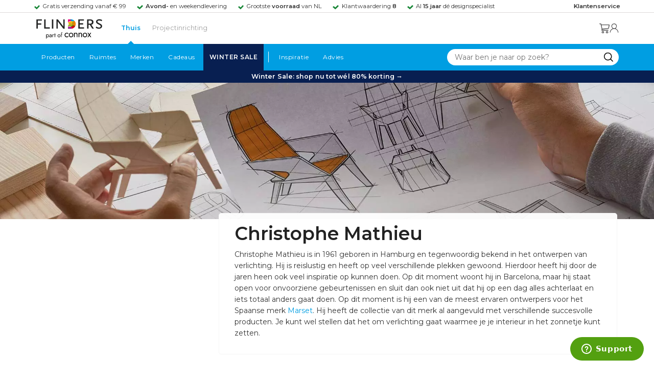

--- FILE ---
content_type: text/html; charset=utf-8
request_url: https://www.flinders.nl/ontwerpers/christophe-mathieu
body_size: 89444
content:
<!DOCTYPE html>
<html xmlns="http://www.w3.org/1999/xhtml" xml:lang="nl-nl" lang="nl-nl">
    <head>
        <meta http-equiv="Content-Type" content="text/html; charset=utf-8"/>
<title>Ontdek de Christophe Mathieu Collectie | Flinders</title>
    <link rel="preload" href="/skin/frontend/responsive/default/fonts/FlindersIcons.woff" as="font" type="font/woff" crossorigin>
<meta name="description" content="Bij Flinders vind je 43.000+ bijzondere design producten van de mooiste merken als Artemide, HAY en Vitra. ✓ Gratis verzending vanaf € 99 ✓ 9.4 uit 8800+ reviews"/>
        <link href="https://www.flinders.nl/christophe-mathieu" hreflang="nl-nl" rel="alternate"/>
        <link href="https://www.flinders.be/christophe-mathieu" hreflang="nl-be" rel="alternate"/>
<meta http-equiv="X-UA-Compatible" content="IE=edge,chrome=1"/>
<meta name="viewport" content="width=device-width,initial-scale=1.0,user-scalable=yes"/>
<meta property="fb:app_id" content="402118530607354"/>
    <link rel="shortcut icon" href="/favicon.ico">
    <link rel="icon" sizes="16x16 32x32 64x64" href="https://www.flinders.nl/skin/frontend/responsive/default/favicon.ico">
    <link rel="icon" type="image/png" sizes="196x196" href="https://www.flinders.nl/skin/frontend/responsive/default/favicon.ico">
    <link rel="icon" type="image/png" sizes="160x160" href="https://www.flinders.nl/skin/frontend/responsive/default/favicon.ico">
    <link rel="icon" type="image/png" sizes="96x96" href="https://www.flinders.nl/skin/frontend/responsive/default/favicon.ico">
    <link rel="icon" type="image/png" sizes="64x64" href="https://www.flinders.nl/skin/frontend/responsive/default/favicon.ico">
    <link rel="icon" type="image/png" sizes="32x32" href="https://www.flinders.nl/skin/frontend/responsive/default/favicon.ico">
    <link rel="icon" type="image/png" sizes="16x16" href="https://www.flinders.nl/skin/frontend/responsive/default/favicon.ico">
    <link rel="apple-touch-icon" href="https://www.flinders.nl/skin/frontend/responsive/default/favicon.ico">
    <link rel="apple-touch-icon" sizes="114x114" href="https://www.flinders.nl/skin/frontend/responsive/default/favicon.ico">
    <link rel="apple-touch-icon" sizes="72x72" href="https://www.flinders.nl/skin/frontend/responsive/default/favicon.ico">
    <link rel="apple-touch-icon" sizes="144x144" href="https://www.flinders.nl/skin/frontend/responsive/default/favicon.ico">
    <link rel="apple-touch-icon" sizes="60x60" href="https://www.flinders.nl/skin/frontend/responsive/default/favicon.ico">
    <link rel="apple-touch-icon" sizes="120x120" href="https://www.flinders.nl/skin/frontend/responsive/default/favicon.ico">
    <link rel="apple-touch-icon" sizes="76x76" href="https://www.flinders.nl/skin/frontend/responsive/default/favicon.ico">
    <link rel="apple-touch-icon" sizes="152x152" href="https://www.flinders.nl/skin/frontend/responsive/default/favicon.ico">
    <link rel="apple-touch-icon" sizes="180x180" href="https://www.flinders.nl/skin/frontend/responsive/default/favicon.ico">
    <meta name="msapplication-TileColor" content="#FFFFFF">
    <meta name="msapplication-TileImage" content="https://www.flinders.nl/skin/frontend/responsive/default/favicon.ico">
    <meta name="msapplication-config" content="https://www.flinders.nl/browserconfig.xml">
<link rel="search" type="application/opensearchdescription+xml" href="/opensearch/nl-nl/opensearch.xml" title="Flinders Zoeken">
<link rel="stylesheet" href="https://www.flinders.nl/media/css_secure/A.85dc750151f04d0bcf1e1144be550089.css.pagespeed.cf.5qQYICA9Tq.css" media="all"/>
<link rel="canonical" href="https://www.flinders.nl/ontwerpers/christophe-mathieu"/>

                            
                                <link rel="preconnect" href="https://fonts.googleapis.com">
                                <link rel="preconnect" href="https://fonts.gstatic.com" crossorigin>
                                <link rel="preload" as="style" href="https://fonts.googleapis.com/css2?family=Montserrat:wght@400;600&display=swap">
                                <link rel="stylesheet" media="print" href="https://fonts.googleapis.com/css2?family=Montserrat:wght@400;600&display=swap" onload="this.onload=null; this.media='all'">
                                <noscript>
                                    <link rel="stylesheet" href="https://fonts.googleapis.com/css2?family=Montserrat:wght@400;600&display=swap">
                                </noscript>
                            
                        <style>body #header>navigation-searchbar-container>site-container>navigation-searchbar-content>navigation-menu-container>navigation-menu-default>ul>li.navigation-sale>a{background-color:#081f51;color:#fff}body #header>site-container>logo-icon-content>label.navigation-hamburger-container>navigation-hamburger-content>ul>li.navigation-sale>label{background-color:#081f51;color:#fff}body #header>navigation-searchbar-container>site-container>navigation-searchbar-content>navigation-menu-container>navigation-menu-default>ul>li.navigation-sale>a:hover{background-color:#fff;color:#000}body #header>site-container>logo-icon-content>label.navigation-hamburger-container>navigation-hamburger-content>ul>li.navigation-sale>label:hover{background-color:#fff;color:#000}</style>

<!-- Pinterest Tag -->
<noscript>
    <img height="1" width="1" style="display:none;" alt="" src="https://ct.pinterest.com/v3/?event=init&tid=2614252429539&noscript=1"/>
</noscript>
<!-- end Pinterest Tag -->
<script data-footer-js-skip="1" type="text/javascript">window._sqzl=window._sqzl||[];</script><script data-footer-js-skip="1">(function(w){"use strict";if(!w.loadCSS){w.loadCSS=function(){};}var rp=loadCSS.relpreload={};rp.support=(function(){var ret;try{ret=w.document.createElement("link").relList.supports("preload");}catch(e){ret=false;}return function(){return ret;};})();rp.bindMediaToggle=function(link){var finalMedia=link.media||"all";function enableStylesheet(){if(link.addEventListener){link.removeEventListener("load",enableStylesheet);}else if(link.attachEvent){link.detachEvent("onload",enableStylesheet);}link.setAttribute("onload",null);link.media=finalMedia;}if(link.addEventListener){link.addEventListener("load",enableStylesheet);}else if(link.attachEvent){link.attachEvent("onload",enableStylesheet);}setTimeout(function(){link.rel="stylesheet";link.media="only x";});setTimeout(enableStylesheet,3000);};rp.poly=function(){if(rp.support()){return;}var links=w.document.getElementsByTagName("link");for(var i=0;i<links.length;i++){var link=links[i];if(link.rel==="preload"&&link.getAttribute("as")==="style"&&!link.getAttribute("data-loadcss")){link.setAttribute("data-loadcss",true);rp.bindMediaToggle(link);}}};if(!rp.support()){rp.poly();var run=w.setInterval(rp.poly,500);if(w.addEventListener){w.addEventListener("load",function(){rp.poly();w.clearInterval(run);});}else if(w.attachEvent){w.attachEvent("onload",function(){rp.poly();w.clearInterval(run);});}}if(typeof exports!=="undefined"){exports.loadCSS=loadCSS;}else{w.loadCSS=loadCSS;}}(typeof global!=="undefined"?global:this));</script>
    </head>
    <body class="landingpages-landingpage-view product-page landingpage-christophe-mathieu landingpage-christophe-mathieu landingpage-christophe-mathieu" data-state="/flinders/state/sync">
        <header id="header">
    <header-usp>
    <site-container-wide>
        <header-usp-content>
            <ul class="usp-list">
                                    <li class="usp-item active">
                        Gratis verzending vanaf € 99                    </li>
                                        <li class="usp-item ">
                        <strong>Avond-</strong> en weekendlevering                    </li>
                                        <li class="usp-item ">
                        Grootste <strong>voorraad</strong> van NL                    </li>
                                        <li class="usp-item ">
                        Klantwaardering  <strong>8</strong>                    </li>
                                        <li class="usp-item ">
                        Al <strong>15 jaar</strong> dé designspecialist                    </li>
                                </ul>
            <a class="customer-service" href="/klantadvies">
                <strong>Klantenservice</strong>
            </a>
        </header-usp-content>
    </site-container-wide>
</header-usp>
    <site-container>
        <logo-icon-content>
            <label class="hamburger-icon" for="main-hamburger-button">Menu</label>
<input id="main-hamburger-button" type="checkbox">
<label for="main-hamburger-button" class="navigation-hamburger-container">
    <navigation-hamburger-content>
        <span>Menu</span>
        <ul class="navigation-content">
                            <li class="navigation-products">
                    <label for="navigation-products">
                        Producten                    </label>
                    <input type="checkbox" id="navigation-products">
                    <ul>
                        <li>
                            <label for="navigation-products" class="menu-button">
                                Terug naar hoofdmenu                            </label>
                        </li>
                        <li>
                            <label class="menu-title">
                                <a href="https://www.flinders.nl/wonen-producten">
                                    Producten                                </a>
                            </label>
                        </li>
                                                    <li>
                                <label for="Verlichting">
                                    Verlichting                                </label>
                            </li>
                            <input type="checkbox" id="Verlichting">
                            <ul class="sub-navigation-list">
                                <li>
                                    <label class="menu-button" for="Verlichting">
                                        Terug naar Producten                                    </label>
                                </li>
                                <li>
                                    <label class="menu-title">
                                        <a href="https://www.flinders.nl/wonen-verlichting">
                                            Verlichting                                        </a>
                                    </label>
                                </li>
                                                                                                                                                                                                                                                                
                                        <li>
                                                                                        <label for="Binnenverlichting" class="sub-navigation-header">
                                                    Binnenverlichting                                                </label>
                                                                                                                                <input type="checkbox" id="Binnenverlichting">
                                        <ul>
                                        <li>
                                            <label for="Binnenverlichting" class="menu-button">
                                                Terug naar Verlichting                                            </label>
                                        </li>
                                        <li>
                                            <label class="menu-title">
                                                <a href="https://www.flinders.nl/wonen-binnenverlichting">
                                                    Binnenverlichting                                                </a>
                                            </label>
                                        </li>
                                                                                    <li>
                                                <a href="https://www.flinders.nl/wonen-hanglampen">
                                                    Hanglampen                                                </a>
                                            </li>
                                                                                    <li>
                                                <a href="https://www.flinders.nl/wonen-vloerlampen">
                                                    Vloerlampen                                                </a>
                                            </li>
                                                                                    <li>
                                                <a href="https://www.flinders.nl/wonen-booglampen">
                                                    Booglampen                                                </a>
                                            </li>
                                                                                    <li>
                                                <a href="https://www.flinders.nl/wonen-wandlampen">
                                                    Wandlampen                                                </a>
                                            </li>
                                                                                    <li>
                                                <a href="https://www.flinders.nl/wonen-tafellampen">
                                                    Tafellampen                                                </a>
                                            </li>
                                                                                    <li>
                                                <a href="https://www.flinders.nl/wonen-bureaulampen">
                                                    Bureaulampen                                                </a>
                                            </li>
                                                                                    <li>
                                                <a href="https://www.flinders.nl/wonen-plafondlampen">
                                                    Plafondlampen                                                </a>
                                            </li>
                                                                                    <li>
                                                <a href="https://www.flinders.nl/wonen-spots">
                                                    Spotjes                                                </a>
                                            </li>
                                                                                    <li>
                                                <a href="https://www.flinders.nl/wonen-kroonluchters">
                                                    Kroonluchters                                                </a>
                                            </li>
                                                                                    <li>
                                                <a href="https://www.flinders.nl/binnenverlichting-badkamerlampen">
                                                    Badkamerlampen                                                </a>
                                            </li>
                                                                                    <li>
                                                <a href="https://www.flinders.nl/wonen-lichtbronnen">
                                                    Lichtbronnen                                                </a>
                                            </li>
                                                                                    <li>
                                                <a href="https://www.flinders.nl/wonen-verlichting-kinderlampen">
                                                    Kinderlampen                                                </a>
                                            </li>
                                                                                    <li>
                                                <a href="https://www.flinders.nl/rail-verlichting">
                                                    Railverlichting                                                </a>
                                            </li>
                                                                                    <li>
                                                <a href="https://www.flinders.nl/akoestische-verlichting">
                                                    Akoestische verlichting                                                </a>
                                            </li>
                                                                                    <li>
                                                <a href="https://www.flinders.nl/wonen-lamponderdelen">
                                                    Lamponderdelen                                                </a>
                                            </li>
                                                                                                                                                                                                                                                                                                                                                                <li class="item-all">
                                                        <a href="/wonen-binnenverlichting">
                                                            Alle Binnenverlichting                                                        </a>
                                                    </li>
                                                                                                                                                                                                                        </ul>
                                            </li>
                                                                                                                                                                                                                                                                                                                                                                    <li class="item-sub">
                                                <a href="/duurzaam-design?categorie2=Verlichting">
                                                    Duurzamere verlichting                                                </a>
                                            </li>
                                                                                                                                                                                                                                                                                                                                                    
                                        <li>
                                                                                        <label for="Buitenverlichting" class="sub-navigation-header">
                                                    Buitenverlichting                                                </label>
                                                                                                                                <input type="checkbox" id="Buitenverlichting">
                                        <ul>
                                        <li>
                                            <label for="Buitenverlichting" class="menu-button">
                                                Terug naar Verlichting                                            </label>
                                        </li>
                                        <li>
                                            <label class="menu-title">
                                                <a href="https://www.flinders.nl/wonen-buitenverlichting">
                                                    Buitenverlichting                                                </a>
                                            </label>
                                        </li>
                                                                                    <li>
                                                <a href="https://www.flinders.nl/wonen-buiten-tafellampen">
                                                    Buitentafellampen                                                </a>
                                            </li>
                                                                                    <li>
                                                <a href="https://www.flinders.nl/wonen-buiten-wandlampen">
                                                    Buitenwandlampen                                                </a>
                                            </li>
                                                                                    <li>
                                                <a href="https://www.flinders.nl/wonen-buiten-vloerlampen">
                                                    Staande lampen buiten                                                </a>
                                            </li>
                                                                                    <li>
                                                <a href="https://www.flinders.nl/wonen-buiten-plafondlampen">
                                                    Plafondlampen buiten                                                </a>
                                            </li>
                                                                                                                                                                                                                                                                                                                                                                <li class="item-all">
                                                        <a href="/wonen-buitenverlichting">
                                                            Alle Buitenverlichting                                                        </a>
                                                    </li>
                                                                                                                                                                                                                        </ul>
                                            </li>
                                                                                                                                                                                                                                                                                                                                                                    <li class="item-sub">
                                                <a href="/duurzaam-design?categorie2=Verlichting">
                                                    Duurzamere verlichting                                                </a>
                                            </li>
                                                                                                                                                                                </ul>
                                                    <li>
                                <label for="Meubels">
                                    Meubels                                </label>
                            </li>
                            <input type="checkbox" id="Meubels">
                            <ul class="sub-navigation-list">
                                <li>
                                    <label class="menu-button" for="Meubels">
                                        Terug naar Producten                                    </label>
                                </li>
                                <li>
                                    <label class="menu-title">
                                        <a href="https://www.flinders.nl/wonen-woonkamer">
                                            Meubels                                        </a>
                                    </label>
                                </li>
                                                                                                                                                                                                                                                                
                                        <li>
                                                                                        <label for="Stoelen" class="sub-navigation-header">
                                                    Stoelen                                                </label>
                                                                                                                                <input type="checkbox" id="Stoelen">
                                        <ul>
                                        <li>
                                            <label for="Stoelen" class="menu-button">
                                                Terug naar Meubels                                            </label>
                                        </li>
                                        <li>
                                            <label class="menu-title">
                                                <a href="https://www.flinders.nl/wonen-stoelen">
                                                    Stoelen                                                </a>
                                            </label>
                                        </li>
                                                                                    <li>
                                                <a href="https://www.flinders.nl/wonen-stoelen-eetkamerstoelen">
                                                    Eetkamerstoelen                                                </a>
                                            </li>
                                                                                    <li>
                                                <a href="https://www.flinders.nl/wonen-stoelen-barkrukken">
                                                    Barkrukken                                                </a>
                                            </li>
                                                                                    <li>
                                                <a href="https://www.flinders.nl/wonen-stoelen-fauteuils">
                                                    Fauteuils                                                </a>
                                            </li>
                                                                                    <li>
                                                <a href="https://www.flinders.nl/wonen-werkkamer-bureaustoelen">
                                                    Bureaustoelen                                                </a>
                                            </li>
                                                                                    <li>
                                                <a href="https://www.flinders.nl/wonen-tuin-tuinstoelen">
                                                    Tuinstoelen                                                </a>
                                            </li>
                                                                                                                                                                                                                                                                                                                                                                <li class="item-all">
                                                        <a href="/wonen-stoelen">
                                                            Alle Stoelen                                                        </a>
                                                    </li>
                                                                                                                                                                                                                        </ul>
                                            </li>
                                                                                                                                                                                                    
                                        <li>
                                                                                        <label for="Banken" class="sub-navigation-header">
                                                    Banken                                                </label>
                                                                                                                                <input type="checkbox" id="Banken">
                                        <ul>
                                        <li>
                                            <label for="Banken" class="menu-button">
                                                Terug naar Meubels                                            </label>
                                        </li>
                                        <li>
                                            <label class="menu-title">
                                                <a href="https://www.flinders.nl/wonen-banken-banken">
                                                    Banken                                                </a>
                                            </label>
                                        </li>
                                                                                    <li>
                                                <a href="https://www.flinders.nl/banken-zitbanken">
                                                    Zitbanken                                                </a>
                                            </li>
                                                                                    <li>
                                                <a href="https://www.flinders.nl/wonen-banken-hoekbanken">
                                                    Hoekbanken                                                </a>
                                            </li>
                                                                                    <li>
                                                <a href="https://www.flinders.nl/wonen-tuin-tuinbanken">
                                                    Tuinbanken                                                </a>
                                            </li>
                                                                                    <li>
                                                <a href="https://www.flinders.nl/banken-slaapbanken">
                                                    Slaapbanken                                                </a>
                                            </li>
                                                                                                                                                                                                                                                </ul>
                                            </li>
                                                                                                                                                                                                    
                                        <li>
                                                                                        <label for="Bedden" class="sub-navigation-header">
                                                    Bedden                                                </label>
                                                                                                                                <input type="checkbox" id="Bedden">
                                        <ul>
                                        <li>
                                            <label for="Bedden" class="menu-button">
                                                Terug naar Meubels                                            </label>
                                        </li>
                                        <li>
                                            <label class="menu-title">
                                                <a href="https://www.flinders.nl/wonen-slaapkamer-bedden">
                                                    Bedden                                                </a>
                                            </label>
                                        </li>
                                                                                    <li>
                                                <a href="https://www.flinders.nl/wonen-slaapkamer-tweepersoonsbedden">
                                                    Tweepersoonsbedden                                                </a>
                                            </li>
                                                                                    <li>
                                                <a href="https://www.flinders.nl/wonen-kinderkamer-kinderbedden">
                                                    Kinderbedden                                                </a>
                                            </li>
                                                                                                                                                                                                                                                                                                                                                                <li class="item-all">
                                                        <a href="/wonen-slaapkamer-bedden">
                                                            Alle Bedden                                                        </a>
                                                    </li>
                                                                                                                                                                                                                        </ul>
                                            </li>
                                                                                                                                                                                                    
                                        <li>
                                                                                        <a class="sub-navigation-header" href="https://www.flinders.nl/wonen-kantoor-inrichting">
                                                    Kantoorinrichting                                                </a>
                                                                                                                                </li>
                                                                                                                                                                                                                                                                                                                                                                                                                                                                                                                                                                                                                        
                                        <li>
                                                                                        <label for="Tafels" class="sub-navigation-header">
                                                    Tafels                                                </label>
                                                                                                                                <input type="checkbox" id="Tafels">
                                        <ul>
                                        <li>
                                            <label for="Tafels" class="menu-button">
                                                Terug naar Meubels                                            </label>
                                        </li>
                                        <li>
                                            <label class="menu-title">
                                                <a href="https://www.flinders.nl/wonen-tafels">
                                                    Tafels                                                </a>
                                            </label>
                                        </li>
                                                                                    <li>
                                                <a href="https://www.flinders.nl/wonen-tafels-eettafels">
                                                    Eettafels                                                </a>
                                            </li>
                                                                                    <li>
                                                <a href="https://www.flinders.nl/wonen-tafels-salontafels">
                                                    Salontafels                                                </a>
                                            </li>
                                                                                    <li>
                                                <a href="https://www.flinders.nl/wonen-tafels-bijzettafels">
                                                    Bijzettafels                                                </a>
                                            </li>
                                                                                    <li>
                                                <a href="https://www.flinders.nl/wonen-tuin-tuintafels">
                                                    Tuintafels                                                </a>
                                            </li>
                                                                                    <li>
                                                <a href="https://www.flinders.nl/wonen-tafels-bureaus">
                                                    Bureaus                                                </a>
                                            </li>
                                                                                    <li>
                                                <a href="https://www.flinders.nl/wonen-tafels-sidetables-wandtafels">
                                                    Sidetables                                                </a>
                                            </li>
                                                                                    <li>
                                                <a href="https://www.flinders.nl/wonen-tafels-trolleys">
                                                    Trolleys                                                </a>
                                            </li>
                                                                                                                                                                                                                                                                                                                                                                <li class="item-all">
                                                        <a href="/wonen-tafels">
                                                            Alle Tafels                                                        </a>
                                                    </li>
                                                                                                                                                                                                                        </ul>
                                            </li>
                                                                                                                                                                                                    
                                        <li>
                                                                                        <label for="Kasten" class="sub-navigation-header">
                                                    Kasten                                                </label>
                                                                                                                                <input type="checkbox" id="Kasten">
                                        <ul>
                                        <li>
                                            <label for="Kasten" class="menu-button">
                                                Terug naar Meubels                                            </label>
                                        </li>
                                        <li>
                                            <label class="menu-title">
                                                <a href="https://www.flinders.nl/wonen-kasten">
                                                    Kasten                                                </a>
                                            </label>
                                        </li>
                                                                                    <li>
                                                <a href="https://www.flinders.nl/wonen-kasten-dressoirs">
                                                    Dressoirs                                                </a>
                                            </li>
                                                                                    <li>
                                                <a href="https://www.flinders.nl/wonen-kasten-wandkasten">
                                                    Wandkasten                                                </a>
                                            </li>
                                                                                    <li>
                                                <a href="https://www.flinders.nl/wonen-kasten-boekenkasten">
                                                    Boekenkasten                                                </a>
                                            </li>
                                                                                                                                                                                                                                                                                                                                                                <li class="item-all">
                                                        <a href="/wonen-kasten">
                                                            Alle Kasten                                                        </a>
                                                    </li>
                                                                                                                                                                                                                        </ul>
                                            </li>
                                                                                                                                                                                                                                                                                                                                                                    <li class="item-sub">
                                                <a href="/duurzaam-design?categorie2=Meubels">
                                                    Duurzamere meubels                                                </a>
                                            </li>
                                                                                                                                                                                                                    <li class="item-sub">
                                                <a href="/wonen-tuin">
                                                     Tuinmeubels                                                </a>
                                            </li>
                                                                                                                                                                                </ul>
                                                    <li>
                                <label for="Accessoires">
                                    Accessoires                                </label>
                            </li>
                            <input type="checkbox" id="Accessoires">
                            <ul class="sub-navigation-list">
                                <li>
                                    <label class="menu-button" for="Accessoires">
                                        Terug naar Producten                                    </label>
                                </li>
                                <li>
                                    <label class="menu-title">
                                        <a href="https://www.flinders.nl/accessoires">
                                            Accessoires                                        </a>
                                    </label>
                                </li>
                                                                                                                                                                                                                                                                
                                        <li>
                                                                                        <label for="Woonaccessoires" class="sub-navigation-header">
                                                    Woonaccessoires                                                </label>
                                                                                                                                <input type="checkbox" id="Woonaccessoires">
                                        <ul>
                                        <li>
                                            <label for="Woonaccessoires" class="menu-button">
                                                Terug naar Accessoires                                            </label>
                                        </li>
                                        <li>
                                            <label class="menu-title">
                                                <a href="https://www.flinders.nl/wonen-woonaccessoires">
                                                    Woonaccessoires                                                </a>
                                            </label>
                                        </li>
                                                                                    <li>
                                                <a href="https://www.flinders.nl/wonen-tuin-plantenbakken">
                                                    Bloempotten                                                </a>
                                            </li>
                                                                                    <li>
                                                <a href="https://www.flinders.nl/wonen-woonaccessoires-kandelaars">
                                                    Kaarsen & kandelaars                                                </a>
                                            </li>
                                                                                    <li>
                                                <a href="https://www.flinders.nl/wonen-hal-kapstokken">
                                                    Kapstokken                                                </a>
                                            </li>
                                                                                    <li>
                                                <a href="https://www.flinders.nl/wonen-woonaccessoires-sierkussens">
                                                    Sierkussens                                                </a>
                                            </li>
                                                                                    <li>
                                                <a href="https://www.flinders.nl/wonen-woonaccessoires-vazen">
                                                    Vazen                                                </a>
                                            </li>
                                                                                    <li>
                                                <a href="https://www.flinders.nl/wonen-accessoires-woonaccessoires-vloerkleden">
                                                    Vloerkleden                                                </a>
                                            </li>
                                                                                                                                                                                                                                                                                                                                                                <li class="item-all">
                                                        <a href="/wonen-accessoires">
                                                            Alle Woonaccessoires                                                        </a>
                                                    </li>
                                                                                                                                                                                                                        </ul>
                                            </li>
                                                                                                                                                                                                    
                                        <li>
                                                                                        <label for="Badkameraccessoires" class="sub-navigation-header">
                                                    Badkameraccessoires                                                </label>
                                                                                                                                <input type="checkbox" id="Badkameraccessoires">
                                        <ul>
                                        <li>
                                            <label for="Badkameraccessoires" class="menu-button">
                                                Terug naar Accessoires                                            </label>
                                        </li>
                                        <li>
                                            <label class="menu-title">
                                                <a href="https://www.flinders.nl/wonen-badkamer-design">
                                                    Badkameraccessoires                                                </a>
                                            </label>
                                        </li>
                                                                                    <li>
                                                <a href="https://www.flinders.nl/wonen-badkamer-badtextiel-design">
                                                    Badtextiel                                                </a>
                                            </li>
                                                                                    <li>
                                                <a href="https://www.flinders.nl/badkamer-prullenbakken-design">
                                                    Prullenbakken                                                </a>
                                            </li>
                                                                                    <li>
                                                <a href="https://www.flinders.nl/wonen-badkamer-toiletaccessoires-design">
                                                    Toiletaccessoires                                                </a>
                                            </li>
                                                                                                                                                                                                                                                                                                                                                                <li class="item-all">
                                                        <a href="/wonen-badkamer-design">
                                                            Alle badkameraccessoires                                                        </a>
                                                    </li>
                                                                                                                                                                                                                        </ul>
                                            </li>
                                                                                                                                                                                                    
                                        <li>
                                                                                        <label for="Slaapkameraccessoires" class="sub-navigation-header">
                                                    Slaapkameraccessoires                                                </label>
                                                                                                                                <input type="checkbox" id="Slaapkameraccessoires">
                                        <ul>
                                        <li>
                                            <label for="Slaapkameraccessoires" class="menu-button">
                                                Terug naar Accessoires                                            </label>
                                        </li>
                                        <li>
                                            <label class="menu-title">
                                                <a href="https://www.flinders.nl/slaapkamer-accessoires">
                                                    Slaapkameraccessoires                                                </a>
                                            </label>
                                        </li>
                                                                                    <li>
                                                <a href="https://www.flinders.nl/wonen-slaapkamer-bedspreien">
                                                    Bedspreien & plaids                                                </a>
                                            </li>
                                                                                    <li>
                                                <a href="https://www.flinders.nl/accessoires-slaapkamer-dekbedovertrekken">
                                                    Beddengoed                                                </a>
                                            </li>
                                                                                                                                                                                                                                                                                                                                                                <li class="item-all">
                                                        <a href="/slaapkamer-accessoires">
                                                            Alle slaapkameraccessoires                                                        </a>
                                                    </li>
                                                                                                                                                                                                                        </ul>
                                            </li>
                                                                                                                                                                                                    
                                        <li>
                                                                                        <a class="sub-navigation-header" href="https://www.flinders.nl/wonen-accessoires-huisdieraccessoires">
                                                    Huisdieraccessoires                                                </a>
                                                                                                                                </li>
                                                                                                                                                                                                                                                                                                                        
                                        <li>
                                                                                        <a class="sub-navigation-header" href="https://www.flinders.nl/wonen-accessoires-travel-onderweg">
                                                    Onderweg                                                </a>
                                                                                                                                </li>
                                                                                                                                                                                                                                                                                                                                                                                                                                                                                                                                                                                                                        
                                        <li>
                                                                                        <label for="Wanddecoratie" class="sub-navigation-header">
                                                    Wanddecoratie                                                </label>
                                                                                                                                <input type="checkbox" id="Wanddecoratie">
                                        <ul>
                                        <li>
                                            <label for="Wanddecoratie" class="menu-button">
                                                Terug naar Accessoires                                            </label>
                                        </li>
                                        <li>
                                            <label class="menu-title">
                                                <a href="https://www.flinders.nl/wonen-woonaccessoires-wanddecoratie">
                                                    Wanddecoratie                                                </a>
                                            </label>
                                        </li>
                                                                                    <li>
                                                <a href="https://www.flinders.nl/wonen-accessoires-posters-schilderijen">
                                                    Posters & schilderijen                                                </a>
                                            </li>
                                                                                    <li>
                                                <a href="https://www.flinders.nl/wonen-woonaccessoires-spiegels">
                                                    Spiegels                                                </a>
                                            </li>
                                                                                    <li>
                                                <a href="https://www.flinders.nl/wonen-accessoires-wandplanken">
                                                    Wandplanken                                                </a>
                                            </li>
                                                                                                                                                                                                                                                                                                                                                                <li class="item-all">
                                                        <a href="/wonen-woonaccessoires-wanddecoratie">
                                                            Alle wanddecoratie                                                        </a>
                                                    </li>
                                                                                                                                                                                                                        </ul>
                                            </li>
                                                                                                                                                                                                    
                                        <li>
                                                                                        <label for="Koken & tafelen" class="sub-navigation-header">
                                                    Koken & tafelen                                                </label>
                                                                                                                                <input type="checkbox" id="Koken & tafelen">
                                        <ul>
                                        <li>
                                            <label for="Koken & tafelen" class="menu-button">
                                                Terug naar Accessoires                                            </label>
                                        </li>
                                        <li>
                                            <label class="menu-title">
                                                <a href="https://www.flinders.nl/wonen-tafelaccessoires">
                                                    Koken & tafelen                                                </a>
                                            </label>
                                        </li>
                                                                                    <li>
                                                <a href="https://www.flinders.nl/wonen-tafelaccessoires-dienbladen">
                                                    Dienbladen & snijplanken                                                </a>
                                            </li>
                                                                                    <li>
                                                <a href="https://www.flinders.nl/wonen-tafelaccessoires-glazen-en-mokken">
                                                    Glazen                                                </a>
                                            </li>
                                                                                    <li>
                                                <a href="https://www.flinders.nl/wonen-tafelaccessoires-karaffen">
                                                    Karaffen                                                </a>
                                            </li>
                                                                                    <li>
                                                <a href="https://www.flinders.nl/wonen-tafelaccessoires-koffiepotten-perculators">
                                                    Koffiemakers                                                </a>
                                            </li>
                                                                                    <li>
                                                <a href="https://www.flinders.nl/accessoires-tafelaccessoires-peper-zoutmolens">
                                                    Peper- en zoutmolens                                                </a>
                                            </li>
                                                                                                                                                                                                                                                                                                                                                                <li class="item-all">
                                                        <a href="/wonen-tafelaccessoires">
                                                            Alle Koken &amp; tafelen                                                        </a>
                                                    </li>
                                                                                                                                                                                                                        </ul>
                                            </li>
                                                                                                                                                                                                    
                                        <li>
                                                                                        <label for="Servies" class="sub-navigation-header">
                                                    Servies                                                </label>
                                                                                                                                <input type="checkbox" id="Servies">
                                        <ul>
                                        <li>
                                            <label for="Servies" class="menu-button">
                                                Terug naar Accessoires                                            </label>
                                        </li>
                                        <li>
                                            <label class="menu-title">
                                                <a href="https://www.flinders.nl/wonen-tafelaccessoires-servies">
                                                    Servies                                                </a>
                                            </label>
                                        </li>
                                                                                    <li>
                                                <a href="https://www.flinders.nl/wonen-servies-borden">
                                                    Borden                                                </a>
                                            </li>
                                                                                    <li>
                                                <a href="https://www.flinders.nl/wonen-servies-mokken-kopjes">
                                                    Mokken & kopjes                                                </a>
                                            </li>
                                                                                    <li>
                                                <a href="https://www.flinders.nl/wonen-servies-kommen">
                                                    Schaaltjes & kommen                                                </a>
                                            </li>
                                                                                    <li>
                                                <a href="https://www.flinders.nl/wonen-tafelaccessoires-schalen">
                                                    Schalen                                                </a>
                                            </li>
                                                                                                                                                                                                                                                                                                                                                                <li class="item-all">
                                                        <a href="/wonen-tafelaccessoires-servies">
                                                            Alle servies                                                        </a>
                                                    </li>
                                                                                                                                                                                                                        </ul>
                                            </li>
                                                                                                                                                                                                                                                                                                                                                                    <li class="item-sub">
                                                <a href="/duurzaam-design?categorie2=Accessoires">
                                                    Duurzamere accessoires                                                </a>
                                            </li>
                                                                                                                                                                                </ul>
                                                <li>
    <label for="custom-navigation">Tuin</label>
</li>
<input type="checkbox" id="custom-navigation">
<ul class="sub-navigation-list">
    <li>
        <label class="menu-button" for="custom-navigation">
            Terug naar Producten        </label>
    </li>
    <li>
        <label class="menu-title"><a href="/wonen-tuin">Tuin</a></label>
    </li>
    <li>
        <label for="tuinmeubelen" class="sub-navigation-header">
            Tuinmeubelen
        </label>
        <input type="checkbox" id="tuinmeubelen">
        <ul>
            <li><label for="tuinmeubelen" class="menu-button">Terug naar Tuinmeubelen</label></li>
            <li><label class="menu-title"><a href="/wonen-tuin?garden_furniture=Meubels">Tuinmeubelen</a></label></li>
            <li><a href="/wonen-tuin-tuinstoelen-1">Tuinstoelen</a></li>
            <li><a href="/tuin-fauteuils">Tuin Fauteuils</a></li>
            <li><a href="/tuin-tuintafels">Tuintafels</a></li>
            <li><a href="/tuin-tuinbanken">Tuinbanken</a></li>
            <li><a href="/wonen-tuin-loungebanken">Loungesets</a></li>
            <li><a href="/wonen-tuin-tuinsets">Tuinsets</a></li>
            <li><a href="/wonen-tuin-hangmatten">Hangmatten</a></li>
            <li class="item-all"><a href="/wonen-tuin?garden_furniture=Meubels">Alle Tuinmeubelen</a></li>
        </ul>
        <label for="buitenverlichting" class="sub-navigation-header">
            Buitenverlichting
        </label>
        <input type="checkbox" id="buitenverlichting">
        <ul>
            <li><label for="buitenverlichting" class="menu-button">Terug naar Buitenverlichting</label></li>
            <li><label class="menu-title"><a href="/wonen-buitenverlichting">Buitenverlichting</a></label></li>
            <li><a href="/tuin-wandlampen">Wandlampen buiten</a></li>
            <li><a href="/tuin-tafellampen">Tafellampen buiten</a></li>
            <li><a href="/tuin-vloerlampen">Vloerlampen buiten</a></li>
            <li class="item-all"><a href="/wonen-buitenverlichting">Alle Buitenverlichting</a></li>
        </ul>
        <label for="tuinaccessoires" class="sub-navigation-header">
            Tuinaccessoires
        </label>
        <input type="checkbox" id="tuinaccessoires">
        <ul>
            <li><label for="tuinaccessoires" class="menu-button">Terug naar Tuinaccessoires</label></li>
            <li><label class="menu-title"><a href="/wonen-tuin-tuin-accessoires">Tuinaccessoires</a></label></li>
            <li><a href="/tuin-plantenbakken">Plantenbakken</a></li>
            <li><a href="/wonen-tuin-parasols">Parasols</a></li>
            <li><a href="/wonen-tuin-tuinkussens">Tuinkussens</a></li>
            <li><a href="/wonen-tuin-buitenkleden">Buitenkleden</a></li>
            <li><a href="/wonen-tuin-hottubs">Hottubs</a></li>
            <li class="item-all"><a href="/wonen-tuin-tuin-accessoires">Alle Tuinaccessoires</a></li>
        </ul>
    </li>
</ul>
                        <li>
                            <a href="/categorieen">
                                Alle productsoorten                            </a>
                        </li>
                    </ul>
                </li>
                <li class="navigation-spaces">
                    <label for="navigation-spaces">
                        Ruimtes                    </label>
                    <input type="checkbox" id="navigation-spaces">
                    <ul>
                        <li>
                            <label for="navigation-spaces" class="menu-button">
                                Terug naar hoofdmenu                            </label>
                        </li>
                        <li>
                            <label class="menu-title">
                                <a href="https://www.flinders.nl/ruimtes">
                                    Ruimtes                                </a>
                            </label>
                        </li>
                                                    
<!-- nav-spaces-shop-mobile -->
  <li class="visible-xs"><a href="/woonkamer">Woonkamer</a></li>
                        <li class="visible-xs"><a href="/eetkamer-keuken">Eetkamer</a></li>
                        <li class="visible-xs"><a href="/wonen-hal">Hal</a></li>
                        <li class="visible-xs"><a href="/wonen-werkkamer">Werkkamer</a></li>
                        <li class="visible-xs"><a href="/wonen-slaapkamer">Slaapkamer</a></li>
                        <li class="visible-xs"><a href="/wonen-kinderkamer">Kinderkamer</a></li>
                        <li class="visible-xs"><a href="/wonen-badkamer">Badkamer</a></li>
                        <li class="visible-xs"><a href="/wonen-tuin">Tuin</a></li>                                            </ul>
                </li>
                <li class="navigation-brands">
                    <label for="navigation-brands">
                        Merken                    </label>
                    <input type="checkbox" id="navigation-brands">
                    <ul>
                        <li>
                            <label for="navigation-brands" class="menu-button">
                                Terug naar hoofdmenu                            </label>
                        </li>
                        <li>
                            <label class="menu-title nav-forward">
                                <a href="https://www.flinders.nl/merken">
                                    Bekijk alle merken                                </a>
                            </label>
                        </li>
                        <navigation-top-brands>
                            <li><a href="https://www.flinders.nl/andtradition-design">&amp;Tradition</a></li><li><a href="https://www.flinders.nl/artemide-lampen">Artemide</a></li><li><a href="https://www.flinders.nl/audo-copenhagen">Audo Copenhagen</a></li><li><a href="https://www.flinders.nl/bolia">Bolia</a></li><li><a href="https://www.flinders.nl/dcw-editions">DCWéditions </a></li><li><a href="https://www.flinders.nl/fatboy">Fatboy</a></li><li><a href="https://www.flinders.nl/ferm-living-design">Ferm Living</a></li><li><a href="https://www.flinders.nl/fermob">Fermob</a></li><li><a href="https://www.flinders.nl/flos-lampen">Flos</a></li><li><a href="https://www.flinders.nl/foscarini-lampen">Foscarini</a></li><li><a href="https://www.flinders.nl/gubi">Gubi</a></li><li><a href="https://www.flinders.nl/hay-design">Hay</a></li><li><a href="https://www.flinders.nl/hkliving">HKliving</a></li><li><a href="https://www.flinders.nl/houe">HOUE</a></li><li><a href="https://www.flinders.nl/kartell-design">Kartell</a></li><li><a href="https://www.flinders.nl/louis-poulsen">Louis Poulsen</a></li><li><a href="https://www.flinders.nl/luceplan-lampen">Luceplan</a></li><li><a href="https://www.flinders.nl/moooi-design">Moooi</a></li><li><a href="https://www.flinders.nl/muuto-design">Muuto</a></li><li><a href="https://www.flinders.nl/normann-copenhagen-design">Normann Copenhagen</a></li><li><a href="https://www.flinders.nl/nuuck">Nuuck</a></li><li><a href="https://www.flinders.nl/petite-friture">Petite Friture</a></li><li><a href="https://www.flinders.nl/pols-potten">POLSPOTTEN</a></li><li><a href="https://www.flinders.nl/secto-design">Secto Design</a></li><li><a href="https://www.flinders.nl/string">String Furniture</a></li><li><a href="https://www.flinders.nl/studio-zondag">Studio Zondag</a></li><li><a href="https://www.flinders.nl/umage">Umage</a></li><li><a href="https://www.flinders.nl/vitra">Vitra</a></li><li><a href="https://www.flinders.nl/weltevree">Weltevree</a></li><li><a href="https://www.flinders.nl/zuiver">Zuiver</a></li>                        </navigation-top-brands>
                        <li>
                            <label class="menu-title">
                                <a href="/ontwerpers">
                                    Ontwerpers                                </a>
                            </label>
                        </li>
                    </ul>
                </li>
                                <li class="navigation-gifts">
                    <label for="navigation-gifts">
                        Cadeaus                    </label>
                    <input type="checkbox" id="navigation-gifts">
                    <ul>
                        <li>
                            <label for="navigation-gifts" class="menu-button">
                                Terug naar hoofdmenu                            </label>
                        </li>
                        <li>
                            <label class="menu-title">
                                <a href="/wonen-cadeaus">
                                    Cadeaus                                </a>
                            </label>
                        </li>
                        
<!-- nav-gifts-mobile -->
                        <li class="visible-xs"><a href="/wonen-cadeaus-altijd-goed">Altijd goed</a></li>
                        <li class="visible-xs"><a href="/wonen-cadeaus-verhuizing">Nieuwe woning</a></li>
                        <li class="visible-xs"><a href="/wonen-cadeaus-huwelijk">Huwelijk</a></li>
                        <li class="visible-xs"><a href="/wonen-cadeaus-verjaardag">Verjaardag</a></li>
                        <li class="visible-xs"><a href="/wonen-cadeaus-geboorte">Geboorte</a></li>
                        <li class="visible-xs"><a href="/cadeaubon">Cadeaubonnen</a></li>
                     

<!---
                        <li class="visible-xs"><a href="/wonen-cadeaus-moederdag">Moederdag</a></li>
                        <li class="visible-xs"><a href="/wonen-cadeaus-vaderdag">Vaderdag</a></li>       
                        <li class="visible-xs"><a href="/wonen-cadeaus-feestdagen">Feestdagen</a></li>
--->                    </ul>
                </li>
                                <li class="navigation-sale">
                    <label for="navigation-sale">
                        WINTER SALE                    </label>
                    <input type="checkbox" id="navigation-sale">
                    <ul>
                        <li>
                            <label for="navigation-sale" class="menu-button">
                                Terug naar hoofdmenu                            </label>
                        </li>
                        <li>
                            <label class="menu-title nav-forward">
                                <a href="/sale-design-meubel-outlet">
                                    WINTER SALE                                </a>
                            </label>
                        </li>
                        <li>
                            <a href="/sale-design-meubel-outlet?categorie2=Meubels">Meubels</a>
                        </li>
                        <li>
                            <a href="/sale-design-meubel-outlet?categorie2=Verlichting">Verlichting</a>
                        </li>
                        <li>
                            <a href="/sale-design-meubel-outlet?categorie2=Accessoires">Accessoires</a>
                        </li>
                        <li>
                            <a href="/sale-outlet-tuin">Tuin</a>
                        </li>
                        <li>
                            <a class="red" href="/sale-design-meubel-outlet?discount_rate_group=50%25+en+meer&tweedekans-filter=Nee">Topdeals</a>
                        </li>
                                                                        <li>
                            <label class="non-url">
                                Promoties
                            </label>
                        </li>
                                                <li>
                            <a href="/ethnicraft">Ethnicraft: op alles -10%</a>
                        </li>
                                                <li>
                            <a href="https://www.flinders.nl/normann-copenhagen-design">Normann Copenhagen: op alles -20%</a>
                        </li>
                                                <li>
                            <a href="https://www.flinders.nl/louis-poulsen">Louis Poulsen: tot -27%</a>
                        </li>
                                                <li>
                            <a href="https://www.flinders.nl/string">String: tot -15%</a>
                        </li>
                                                <li>
                            <a href="https://www.flinders.nl/form-refine">Form & Refine: in de spotlight met -20%</a>
                        </li>
                                                                    </ul>
                </li>
                                    <li class="navigation-inspiration">
                        <label for="navigation-inspiration">
                            Inspiratie                        </label>
                        <input type="checkbox" id="navigation-inspiration">
                        <ul>
                            <li>
                                <label for="navigation-inspiration" class="menu-button">
                                    Terug naar hoofdmenu                                </label>
                            </li>
                            <li>
                                <label class="menu-title">
                                    <a href="https://www.flinders.nl/wooninspiratie">
                                        Inspiratie                                    </a>
                                </label>
                            </li>
                                                                                        <li>
                                    <a href="/wooninspiratie/inspiratiefotos">
                                        Inspiratiefoto's                                    </a>
                                </li>
                                                            <li>
                                    <a href="/wooninspiratie/trends">
                                        Trends                                    </a>
                                </li>
                                                            <li>
                                    <a href="/wooninspiratie/binnenkijken">
                                        Binnenkijken                                    </a>
                                </li>
                                                            <li>
                                    <a href="/wooninspiratie/woonstijlen">
                                        Woonstijlen                                    </a>
                                </li>
                                                            <li>
                                    <a href="/wooninspiratie/myflinders">
                                        #Myflinders                                    </a>
                                </li>
                                                            <li>
                                    <a href="/magazine">
                                        Flinders Magazine                                    </a>
                                </li>
                                                    </ul>
                    </li>
                                                    <li class="navigation-blog">
                        <label for="navigation-blog">
                            Advies                        </label>
                        <input type="checkbox" id="navigation-blog">
                        <ul>
                            <li>
                                <label for="navigation-blog" class="menu-button">
                                    Terug naar hoofdmenu                                </label>
                            </li>
                            <li>
                                <label class="menu-title">
                                    <a href="https://www.flinders.nl/adviesmodule">
                                        Advies                                    </a>
                                </label>
                            </li>
                                                            <li>
                                    <a href="/wooninspiratie/binnenkijken">
                                        Binnenkijken in de mooiste interieurs                                    </a>
                                </li>
                                                            <li>
                                    <a href="/adviesmodule/verlichting">
                                        Alles over verlichting                                    </a>
                                </li>
                                                            <li>
                                    <a href="/adviesmodule/indeling-styling">
                                        Indeling en styling                                    </a>
                                </li>
                                                            <li>
                                    <a href="/adviesmodule/trends">
                                        Woontrends                                     </a>
                                </li>
                                                            <li>
                                    <a href="/adviesmodule/onderhoud">
                                        Onderhoud                                    </a>
                                </li>
                                                            <li>
                                    <a href="/adviesmodule/keuzegids">
                                        Keuzegids                                    </a>
                                </li>
                                                            <li>
                                    <a href="/adviesmodule/kleuradvies">
                                        Kleuradvies                                    </a>
                                </li>
                                                    </ul>
                    </li>
                                                    <li class="navigation-office">
                        <a href="https://www.flinders.nl/kantoor">
                            Projectinrichting                        </a>
                    </li>
                                                                            </ul>
    </navigation-hamburger-content>
</label>
            <flinders-logo-container>
    <a href="https://www.flinders.nl" title="Flinders Design" class="logo-link">
        <img class="logo-image" width="165" height="30" src="/skin/frontend/responsive/default/img/flinderslogo_connox.svg" alt="Flinders Design">
    </a>
</flinders-logo-container>            <top-nav-component>
    <ul>
                    <li class="active">
                <a href="https://www.flinders.nl">Thuis</a>
            </li>
                    <li class="">
                <a href="https://www.flinders.nl/kantoor">Projectinrichting</a>
            </li>
            </ul>
</top-nav-component>            <flinders-icons-container>
    <div class="cart">
        <a href="https://www.flinders.nl/checkout/cart" title="Winkelwagen" class="cart-icon">
            <img src="https://www.flinders.nl/skin/frontend/responsive/default/img/header-cart.svg" height="20" width="20" alt="Winkelwagen" title="Winkelwagen">
            <span class="badge hidden" data-bind="data.cart.qty">?</span>
        </a>
        <div class="submenu hidden">
            <div class="cart-products">
                <cart-row>
                    <img src="">
                    <qty-name-price>
                        <a href="#">
                            <div class="product-name">
                                <span class="brand"></span>
                                <span class="product"></span>
                            </div>
                            <div class="product-price">
                                <span class="qty"></span>
                                <span class="price"></span>
                            </div>
                        </a>
                    </qty-name-price>
                    <cart-remove><a href="#"></a></cart-remove>
                </cart-row>
            </div>
            <div class="cart-info">
                <cart-subtotal>
                    <span>Subtotaal</span>
                    <span class="value"></span>
                </cart-subtotal>
                <go-to-cart>
                    <a href="https://www.flinders.nl/checkout/onepage" class="button-green">
                        <span>
                            Bestellen                        </span>
                    </a>
                    <a href="https://www.flinders.nl/checkout/cart">
                        <span>
                            Bekijk winkelwagen                        </span>
                    </a>
                    <span>
                        Tip: <a href="https://www.flinders.nl/customer/account/login">log in</a> of <a href="https://www.flinders.nl/customer/account/create">maak een account</a> aan om je winkelwagen ook op andere apparaten te bekijken                    </span>
                </go-to-cart>
            </div>
        </div>
    </div>

    <a href="https://www.flinders.nl/customer/account" title="Inloggen" class="account">
        <img src="https://www.flinders.nl/skin/frontend/responsive/default/img/header-account.svg" height="18" width="18" alt="Inloggen" title="Inloggen">
    </a>
    <label for="header-account" class="account">
        <input id="header-account" type="checkbox" name="menu" onclick="document.getElementById('header-cart').checked = false;"/>
        <img src="https://www.flinders.nl/skin/frontend/responsive/default/img/header-account.svg" height="18" width="18" alt="Mijn account" title="Mijn account">
        <div class="submenu">
            <a href="https://www.flinders.nl/customer/account">Dashboard</a>
            <a href="https://www.flinders.nl/customer/account/edit">Mijn gegevens</a>
            <a href="https://www.flinders.nl/sales/order/history">Mijn bestellingen</a>
            <a href="https://www.flinders.nl/customer/account/rmalist">Mijn retouren</a>
            <a href="https://www.flinders.nl/customer/address">Mijn adresboek</a>
            <a href="https://www.flinders.nl/customer/account/logout">Uitloggen</a>
        </div>
    </label>
</flinders-icons-container>
        </logo-icon-content>
    </site-container>

    <navigation-searchbar-container>
        <site-container>
            <navigation-searchbar-content>
                <navigation-menu-container>
            <navigation-menu-default>
            <ul>
                <li class="navigation-products">
                    <a href="https://www.flinders.nl/wonen-producten">
                        Producten                    </a>
                </li>
                <li class="navigation-spaces">
                    <a href="https://www.flinders.nl/ruimtes">
                        Ruimtes                    </a>
                </li>
                <li class="navigation-brands">
                    <a href="https://www.flinders.nl/merken">Merken</a>
                </li>
                                
<!-- nav-gifts -->

                <li class="navigation-gifts">
                    <a href="/wonen-cadeaus">
                        Cadeaus                    </a>
                </li>
                                <li class="navigation-sale">
                    <a class="border-right" href="/sale-design-meubel-outlet">WINTER SALE</a>
                </li>
                                    <li class="navigation-inspiration">
                        <a href="https://www.flinders.nl/wooninspiratie">
                            Inspiratie                        </a>
                    </li>
                                                    <li class="navigation-blog">
                        <a href="https://www.flinders.nl/adviesmodule">
                            Advies                        </a>
                    </li>
                            </ul>
        </navigation-menu-default>
    
    
    </navigation-menu-container>

                <search-bar>
    <form action="https://www.flinders.nl/catalogsearch/result" method="get">
        <search-bar-menu>
            <input type="text" name="q" placeholder="Waar ben je naar op zoek?" maxlength="128" autocomplete="off" data-suggestion="https://www.flinders.nl/catalogsearch/ajax/suggest"/>
            <button type="submit" aria-label="Zoeken">
                <span>Zoeken</span>
            </button>
        </search-bar-menu>
    </form>
</search-bar>
            </navigation-searchbar-content>
        </site-container>
    </navigation-searchbar-container>
    <navigation-content-container>
    <site-container>
        <ul class="navigation-content">
            <li class="navigation-products">
                <navigation-products-container>
                    <navigation-items>
                                                    <a class="main-navigation-item" href="https://www.flinders.nl/wonen-verlichting">Verlichting</a>
                            <ul class="sub-navigation-list">
                                                                                                    <ul class="sub-navigation-list-subject">
                                        
                                                                                                                                                                            
                                            <li>
                                            <a class="sub-navigation-header" href="https://www.flinders.nl/wonen-binnenverlichting">Binnenverlichting</a>
                                                                                        <ul>
                                            <li>
                                                <a href="https://www.flinders.nl/wonen-binnenverlichting">Binnenverlichting</a>
                                            </li>
                                                                                            <li>
                                                    <a href="https://www.flinders.nl/wonen-hanglampen">
                                                        Hanglampen                                                    </a>
                                                </li>
                                                                                            <li>
                                                    <a href="https://www.flinders.nl/wonen-vloerlampen">
                                                        Vloerlampen                                                    </a>
                                                </li>
                                                                                            <li>
                                                    <a href="https://www.flinders.nl/wonen-booglampen">
                                                        Booglampen                                                    </a>
                                                </li>
                                                                                            <li>
                                                    <a href="https://www.flinders.nl/wonen-wandlampen">
                                                        Wandlampen                                                    </a>
                                                </li>
                                                                                            <li>
                                                    <a href="https://www.flinders.nl/wonen-tafellampen">
                                                        Tafellampen                                                    </a>
                                                </li>
                                                                                            <li>
                                                    <a href="https://www.flinders.nl/wonen-bureaulampen">
                                                        Bureaulampen                                                    </a>
                                                </li>
                                                                                            <li>
                                                    <a href="https://www.flinders.nl/wonen-plafondlampen">
                                                        Plafondlampen                                                    </a>
                                                </li>
                                                                                            <li>
                                                    <a href="https://www.flinders.nl/wonen-spots">
                                                        Spotjes                                                    </a>
                                                </li>
                                                                                            <li>
                                                    <a href="https://www.flinders.nl/wonen-kroonluchters">
                                                        Kroonluchters                                                    </a>
                                                </li>
                                                                                            <li>
                                                    <a href="https://www.flinders.nl/binnenverlichting-badkamerlampen">
                                                        Badkamerlampen                                                    </a>
                                                </li>
                                                                                            <li>
                                                    <a href="https://www.flinders.nl/wonen-lichtbronnen">
                                                        Lichtbronnen                                                    </a>
                                                </li>
                                                                                            <li>
                                                    <a href="https://www.flinders.nl/wonen-verlichting-kinderlampen">
                                                        Kinderlampen                                                    </a>
                                                </li>
                                                                                            <li>
                                                    <a href="https://www.flinders.nl/rail-verlichting">
                                                        Railverlichting                                                    </a>
                                                </li>
                                                                                            <li>
                                                    <a href="https://www.flinders.nl/akoestische-verlichting">
                                                        Akoestische verlichting                                                    </a>
                                                </li>
                                                                                            <li>
                                                    <a href="https://www.flinders.nl/wonen-lamponderdelen">
                                                        Lamponderdelen                                                    </a>
                                                </li>
                                                                                                                                                                                                                                                                                                                                                                                                <li class="item-all">
                                                            <a href="/wonen-binnenverlichting">
                                                                Alle Binnenverlichting                                                            </a>
                                                        </li>
                                                                                                                                                                                                                                            </ul>
                                                </li>
                                                                                                                                                                                                                                                                                                                                                                                                        <li class="item-sub">
                                                    <a href="/duurzaam-design?categorie2=Verlichting">
                                                        Duurzamere verlichting                                                    </a>
                                                </li>
                                                                                                                                                                    </ul>
                                                                    <ul class="sub-navigation-list-subject">
                                        
                                                                                                                                                                            
                                            <li>
                                            <a class="sub-navigation-header" href="https://www.flinders.nl/wonen-buitenverlichting">Buitenverlichting</a>
                                                                                        <ul>
                                            <li>
                                                <a href="https://www.flinders.nl/wonen-buitenverlichting">Buitenverlichting</a>
                                            </li>
                                                                                            <li>
                                                    <a href="https://www.flinders.nl/wonen-buiten-tafellampen">
                                                        Buitentafellampen                                                    </a>
                                                </li>
                                                                                            <li>
                                                    <a href="https://www.flinders.nl/wonen-buiten-wandlampen">
                                                        Buitenwandlampen                                                    </a>
                                                </li>
                                                                                            <li>
                                                    <a href="https://www.flinders.nl/wonen-buiten-vloerlampen">
                                                        Staande lampen buiten                                                    </a>
                                                </li>
                                                                                            <li>
                                                    <a href="https://www.flinders.nl/wonen-buiten-plafondlampen">
                                                        Plafondlampen buiten                                                    </a>
                                                </li>
                                                                                                                                                                                                                                                                                                                                                                                                <li class="item-all">
                                                            <a href="/wonen-buitenverlichting">
                                                                Alle Buitenverlichting                                                            </a>
                                                        </li>
                                                                                                                                                                                                                                            </ul>
                                                </li>
                                                                                                                                                                                                                                                                                                                                                                                                        <li class="item-sub">
                                                    <a href="/duurzaam-design?categorie2=Verlichting">
                                                        Duurzamere verlichting                                                    </a>
                                                </li>
                                                                                                                                                                    </ul>
                                                            </ul>
                                                    <a class="main-navigation-item" href="https://www.flinders.nl/wonen-woonkamer">Meubels</a>
                            <ul class="sub-navigation-list">
                                                                                                    <ul class="sub-navigation-list-subject">
                                        
                                                                                                                                                                            
                                            <li>
                                            <a class="sub-navigation-header" href="https://www.flinders.nl/wonen-stoelen">Stoelen</a>
                                                                                        <ul>
                                            <li>
                                                <a href="https://www.flinders.nl/wonen-stoelen">Stoelen</a>
                                            </li>
                                                                                            <li>
                                                    <a href="https://www.flinders.nl/wonen-stoelen-eetkamerstoelen">
                                                        Eetkamerstoelen                                                    </a>
                                                </li>
                                                                                            <li>
                                                    <a href="https://www.flinders.nl/wonen-stoelen-barkrukken">
                                                        Barkrukken                                                    </a>
                                                </li>
                                                                                            <li>
                                                    <a href="https://www.flinders.nl/wonen-stoelen-fauteuils">
                                                        Fauteuils                                                    </a>
                                                </li>
                                                                                            <li>
                                                    <a href="https://www.flinders.nl/wonen-werkkamer-bureaustoelen">
                                                        Bureaustoelen                                                    </a>
                                                </li>
                                                                                            <li>
                                                    <a href="https://www.flinders.nl/wonen-tuin-tuinstoelen">
                                                        Tuinstoelen                                                    </a>
                                                </li>
                                                                                                                                                                                                                                                                                                                                                                                                <li class="item-all">
                                                            <a href="/wonen-stoelen">
                                                                Alle Stoelen                                                            </a>
                                                        </li>
                                                                                                                                                                                                                                            </ul>
                                                </li>
                                                                                                                                                                                                                        
                                            <li>
                                            <a class="sub-navigation-header" href="https://www.flinders.nl/wonen-banken-banken">Banken</a>
                                                                                        <ul>
                                            <li>
                                                <a href="https://www.flinders.nl/wonen-banken-banken">Banken</a>
                                            </li>
                                                                                            <li>
                                                    <a href="https://www.flinders.nl/banken-zitbanken">
                                                        Zitbanken                                                    </a>
                                                </li>
                                                                                            <li>
                                                    <a href="https://www.flinders.nl/wonen-banken-hoekbanken">
                                                        Hoekbanken                                                    </a>
                                                </li>
                                                                                            <li>
                                                    <a href="https://www.flinders.nl/wonen-tuin-tuinbanken">
                                                        Tuinbanken                                                    </a>
                                                </li>
                                                                                            <li>
                                                    <a href="https://www.flinders.nl/banken-slaapbanken">
                                                        Slaapbanken                                                    </a>
                                                </li>
                                                                                                                                                                                                                                                                        </ul>
                                                </li>
                                                                                                                                                                                                                        
                                            <li>
                                            <a class="sub-navigation-header" href="https://www.flinders.nl/wonen-slaapkamer-bedden">Bedden</a>
                                                                                        <ul>
                                            <li>
                                                <a href="https://www.flinders.nl/wonen-slaapkamer-bedden">Bedden</a>
                                            </li>
                                                                                            <li>
                                                    <a href="https://www.flinders.nl/wonen-slaapkamer-tweepersoonsbedden">
                                                        Tweepersoonsbedden                                                    </a>
                                                </li>
                                                                                            <li>
                                                    <a href="https://www.flinders.nl/wonen-kinderkamer-kinderbedden">
                                                        Kinderbedden                                                    </a>
                                                </li>
                                                                                                                                                                                                                                                                                                                                                                                                <li class="item-all">
                                                            <a href="/wonen-slaapkamer-bedden">
                                                                Alle Bedden                                                            </a>
                                                        </li>
                                                                                                                                                                                                                                            </ul>
                                                </li>
                                                                                                                                                                                                                        
                                            <li>
                                            <a class="sub-navigation-header" href="https://www.flinders.nl/wonen-kantoor-inrichting">Kantoorinrichting</a>
                                                                                        </li>
                                                                                                                                                                                                                                                                                                                                                                                                                                                                    </ul>
                                                                    <ul class="sub-navigation-list-subject">
                                        
                                                                                                                                                                            
                                            <li>
                                            <a class="sub-navigation-header" href="https://www.flinders.nl/wonen-tafels">Tafels</a>
                                                                                        <ul>
                                            <li>
                                                <a href="https://www.flinders.nl/wonen-tafels">Tafels</a>
                                            </li>
                                                                                            <li>
                                                    <a href="https://www.flinders.nl/wonen-tafels-eettafels">
                                                        Eettafels                                                    </a>
                                                </li>
                                                                                            <li>
                                                    <a href="https://www.flinders.nl/wonen-tafels-salontafels">
                                                        Salontafels                                                    </a>
                                                </li>
                                                                                            <li>
                                                    <a href="https://www.flinders.nl/wonen-tafels-bijzettafels">
                                                        Bijzettafels                                                    </a>
                                                </li>
                                                                                            <li>
                                                    <a href="https://www.flinders.nl/wonen-tuin-tuintafels">
                                                        Tuintafels                                                    </a>
                                                </li>
                                                                                            <li>
                                                    <a href="https://www.flinders.nl/wonen-tafels-bureaus">
                                                        Bureaus                                                    </a>
                                                </li>
                                                                                            <li>
                                                    <a href="https://www.flinders.nl/wonen-tafels-sidetables-wandtafels">
                                                        Sidetables                                                    </a>
                                                </li>
                                                                                            <li>
                                                    <a href="https://www.flinders.nl/wonen-tafels-trolleys">
                                                        Trolleys                                                    </a>
                                                </li>
                                                                                                                                                                                                                                                                                                                                                                                                <li class="item-all">
                                                            <a href="/wonen-tafels">
                                                                Alle Tafels                                                            </a>
                                                        </li>
                                                                                                                                                                                                                                            </ul>
                                                </li>
                                                                                                                                                                                                                        
                                            <li>
                                            <a class="sub-navigation-header" href="https://www.flinders.nl/wonen-kasten">Kasten</a>
                                                                                        <ul>
                                            <li>
                                                <a href="https://www.flinders.nl/wonen-kasten">Kasten</a>
                                            </li>
                                                                                            <li>
                                                    <a href="https://www.flinders.nl/wonen-kasten-dressoirs">
                                                        Dressoirs                                                    </a>
                                                </li>
                                                                                            <li>
                                                    <a href="https://www.flinders.nl/wonen-kasten-wandkasten">
                                                        Wandkasten                                                    </a>
                                                </li>
                                                                                            <li>
                                                    <a href="https://www.flinders.nl/wonen-kasten-boekenkasten">
                                                        Boekenkasten                                                    </a>
                                                </li>
                                                                                                                                                                                                                                                                                                                                                                                                <li class="item-all">
                                                            <a href="/wonen-kasten">
                                                                Alle Kasten                                                            </a>
                                                        </li>
                                                                                                                                                                                                                                            </ul>
                                                </li>
                                                                                                                                                                                                                                                                                                                                                                                                        <li class="item-sub">
                                                    <a href="/duurzaam-design?categorie2=Meubels">
                                                        Duurzamere meubels                                                    </a>
                                                </li>
                                                                                                                                                                                                                                        <li class="item-sub">
                                                    <a href="/wonen-tuin">
                                                         Tuinmeubels                                                    </a>
                                                </li>
                                                                                                                                                                    </ul>
                                                            </ul>
                                                    <a class="main-navigation-item" href="https://www.flinders.nl/accessoires">Accessoires</a>
                            <ul class="sub-navigation-list">
                                                                                                    <ul class="sub-navigation-list-subject">
                                        
                                                                                                                                                                            
                                            <li>
                                            <a class="sub-navigation-header" href="https://www.flinders.nl/wonen-woonaccessoires">Woonaccessoires</a>
                                                                                        <ul>
                                            <li>
                                                <a href="https://www.flinders.nl/wonen-woonaccessoires">Woonaccessoires</a>
                                            </li>
                                                                                            <li>
                                                    <a href="https://www.flinders.nl/wonen-tuin-plantenbakken">
                                                        Bloempotten                                                    </a>
                                                </li>
                                                                                            <li>
                                                    <a href="https://www.flinders.nl/wonen-woonaccessoires-kandelaars">
                                                        Kaarsen & kandelaars                                                    </a>
                                                </li>
                                                                                            <li>
                                                    <a href="https://www.flinders.nl/wonen-hal-kapstokken">
                                                        Kapstokken                                                    </a>
                                                </li>
                                                                                            <li>
                                                    <a href="https://www.flinders.nl/wonen-woonaccessoires-sierkussens">
                                                        Sierkussens                                                    </a>
                                                </li>
                                                                                            <li>
                                                    <a href="https://www.flinders.nl/wonen-woonaccessoires-vazen">
                                                        Vazen                                                    </a>
                                                </li>
                                                                                            <li>
                                                    <a href="https://www.flinders.nl/wonen-accessoires-woonaccessoires-vloerkleden">
                                                        Vloerkleden                                                    </a>
                                                </li>
                                                                                                                                                                                                                                                                                                                                                                                                <li class="item-all">
                                                            <a href="/wonen-accessoires">
                                                                Alle Woonaccessoires                                                            </a>
                                                        </li>
                                                                                                                                                                                                                                            </ul>
                                                </li>
                                                                                                                                                                                                                        
                                            <li>
                                            <a class="sub-navigation-header" href="https://www.flinders.nl/wonen-badkamer-design">Badkameraccessoires</a>
                                                                                        <ul>
                                            <li>
                                                <a href="https://www.flinders.nl/wonen-badkamer-design">Badkameraccessoires</a>
                                            </li>
                                                                                            <li>
                                                    <a href="https://www.flinders.nl/wonen-badkamer-badtextiel-design">
                                                        Badtextiel                                                    </a>
                                                </li>
                                                                                            <li>
                                                    <a href="https://www.flinders.nl/badkamer-prullenbakken-design">
                                                        Prullenbakken                                                    </a>
                                                </li>
                                                                                            <li>
                                                    <a href="https://www.flinders.nl/wonen-badkamer-toiletaccessoires-design">
                                                        Toiletaccessoires                                                    </a>
                                                </li>
                                                                                                                                                                                                                                                                                                                                                                                                <li class="item-all">
                                                            <a href="/wonen-badkamer-design">
                                                                Alle badkameraccessoires                                                            </a>
                                                        </li>
                                                                                                                                                                                                                                            </ul>
                                                </li>
                                                                                                                                                                                                                        
                                            <li>
                                            <a class="sub-navigation-header" href="https://www.flinders.nl/slaapkamer-accessoires">Slaapkameraccessoires</a>
                                                                                        <ul>
                                            <li>
                                                <a href="https://www.flinders.nl/slaapkamer-accessoires">Slaapkameraccessoires</a>
                                            </li>
                                                                                            <li>
                                                    <a href="https://www.flinders.nl/wonen-slaapkamer-bedspreien">
                                                        Bedspreien & plaids                                                    </a>
                                                </li>
                                                                                            <li>
                                                    <a href="https://www.flinders.nl/accessoires-slaapkamer-dekbedovertrekken">
                                                        Beddengoed                                                    </a>
                                                </li>
                                                                                                                                                                                                                                                                                                                                                                                                <li class="item-all">
                                                            <a href="/slaapkamer-accessoires">
                                                                Alle slaapkameraccessoires                                                            </a>
                                                        </li>
                                                                                                                                                                                                                                            </ul>
                                                </li>
                                                                                                                                                                                                                        
                                            <li>
                                            <a class="sub-navigation-header" href="https://www.flinders.nl/wonen-accessoires-huisdieraccessoires">Huisdieraccessoires</a>
                                                                                        </li>
                                                                                                                                                                                                                                                                                                                                                        
                                            <li>
                                            <a class="sub-navigation-header" href="https://www.flinders.nl/wonen-accessoires-travel-onderweg">Onderweg</a>
                                                                                        </li>
                                                                                                                                                                                                                                                                                                                                                                                                                                                                    </ul>
                                                                    <ul class="sub-navigation-list-subject">
                                        
                                                                                                                                                                            
                                            <li>
                                            <a class="sub-navigation-header" href="https://www.flinders.nl/wonen-woonaccessoires-wanddecoratie">Wanddecoratie</a>
                                                                                        <ul>
                                            <li>
                                                <a href="https://www.flinders.nl/wonen-woonaccessoires-wanddecoratie">Wanddecoratie</a>
                                            </li>
                                                                                            <li>
                                                    <a href="https://www.flinders.nl/wonen-accessoires-posters-schilderijen">
                                                        Posters & schilderijen                                                    </a>
                                                </li>
                                                                                            <li>
                                                    <a href="https://www.flinders.nl/wonen-woonaccessoires-spiegels">
                                                        Spiegels                                                    </a>
                                                </li>
                                                                                            <li>
                                                    <a href="https://www.flinders.nl/wonen-accessoires-wandplanken">
                                                        Wandplanken                                                    </a>
                                                </li>
                                                                                                                                                                                                                                                                                                                                                                                                <li class="item-all">
                                                            <a href="/wonen-woonaccessoires-wanddecoratie">
                                                                Alle wanddecoratie                                                            </a>
                                                        </li>
                                                                                                                                                                                                                                            </ul>
                                                </li>
                                                                                                                                                                                                                        
                                            <li>
                                            <a class="sub-navigation-header" href="https://www.flinders.nl/wonen-tafelaccessoires">Koken & tafelen</a>
                                                                                        <ul>
                                            <li>
                                                <a href="https://www.flinders.nl/wonen-tafelaccessoires">Koken & tafelen</a>
                                            </li>
                                                                                            <li>
                                                    <a href="https://www.flinders.nl/wonen-tafelaccessoires-dienbladen">
                                                        Dienbladen & snijplanken                                                    </a>
                                                </li>
                                                                                            <li>
                                                    <a href="https://www.flinders.nl/wonen-tafelaccessoires-glazen-en-mokken">
                                                        Glazen                                                    </a>
                                                </li>
                                                                                            <li>
                                                    <a href="https://www.flinders.nl/wonen-tafelaccessoires-karaffen">
                                                        Karaffen                                                    </a>
                                                </li>
                                                                                            <li>
                                                    <a href="https://www.flinders.nl/wonen-tafelaccessoires-koffiepotten-perculators">
                                                        Koffiemakers                                                    </a>
                                                </li>
                                                                                            <li>
                                                    <a href="https://www.flinders.nl/accessoires-tafelaccessoires-peper-zoutmolens">
                                                        Peper- en zoutmolens                                                    </a>
                                                </li>
                                                                                                                                                                                                                                                                                                                                                                                                <li class="item-all">
                                                            <a href="/wonen-tafelaccessoires">
                                                                Alle Koken &amp; tafelen                                                            </a>
                                                        </li>
                                                                                                                                                                                                                                            </ul>
                                                </li>
                                                                                                                                                                                                                        
                                            <li>
                                            <a class="sub-navigation-header" href="https://www.flinders.nl/wonen-tafelaccessoires-servies">Servies</a>
                                                                                        <ul>
                                            <li>
                                                <a href="https://www.flinders.nl/wonen-tafelaccessoires-servies">Servies</a>
                                            </li>
                                                                                            <li>
                                                    <a href="https://www.flinders.nl/wonen-servies-borden">
                                                        Borden                                                    </a>
                                                </li>
                                                                                            <li>
                                                    <a href="https://www.flinders.nl/wonen-servies-mokken-kopjes">
                                                        Mokken & kopjes                                                    </a>
                                                </li>
                                                                                            <li>
                                                    <a href="https://www.flinders.nl/wonen-servies-kommen">
                                                        Schaaltjes & kommen                                                    </a>
                                                </li>
                                                                                            <li>
                                                    <a href="https://www.flinders.nl/wonen-tafelaccessoires-schalen">
                                                        Schalen                                                    </a>
                                                </li>
                                                                                                                                                                                                                                                                                                                                                                                                <li class="item-all">
                                                            <a href="/wonen-tafelaccessoires-servies">
                                                                Alle servies                                                            </a>
                                                        </li>
                                                                                                                                                                                                                                            </ul>
                                                </li>
                                                                                                                                                                                                                                                                                                                                                                                                        <li class="item-sub">
                                                    <a href="/duurzaam-design?categorie2=Accessoires">
                                                        Duurzamere accessoires                                                    </a>
                                                </li>
                                                                                                                                                                    </ul>
                                                            </ul>
                                                <a class="main-navigation-item" href="/wonen-tuin">Tuin</a>
<ul class="sub-navigation-list custom">
    <ul class="sub-navigation-list-subject">
        <li>
            <a class="sub-navigation-header" href="/wonen-tuin?garden_furniture=Meubels">Tuinmeubelen</a>
            <ul>
                <li><a href="/wonen-tuin-tuinstoelen-1">Tuinstoelen</a></li>
                <li><a href="/tuin-fauteuils">Tuin Fauteuils</a></li>
                <li><a href="/tuin-tuintafels">Tuintafels</a></li>
                <li><a href="/tuin-tuinbanken">Tuinbanken</a></li>
                <li><a href="/wonen-tuin-loungebanken">Loungesets</a></li>
                <li><a href="/wonen-tuin-tuinsets">Tuinsets</a></li>
                <li><a href="/wonen-tuin-hangmatten">Hangmatten</a></li>
                <li class="item-all"><a href="/wonen-tuin?garden_furniture=Meubels">Alle Tuinmeubelen</a></li>
            </ul>
        </li>

    </ul>
    <ul class="sub-navigation-list-subject">
        <li>
            <a class="sub-navigation-header" href="/wonen-buitenverlichting">Buitenverlichting</a>
            <ul>
                <li><a href="/tuin-wandlampen">Wandlampen buiten</a></li>
                <li><a href="/tuin-tafellampen">Tafellampen buiten</a></li>
                <li><a href="/tuin-vloerlampen">Vloerlampen buiten</a></li>
                <li class="item-all"><a href="/wonen-buitenverlichting">Alle Buitenverlichting</a></li>
            </ul>
        </li>
        <li>
            <a class="sub-navigation-header" href="/wonen-tuin-tuin-accessoires">Tuinaccessoires</a>
            <ul>
                <li><a href="/tuin-plantenbakken">Plantenbakken</a></li>
                <li><a href="/wonen-tuin-parasols">Parasols</a></li>
                <li><a href="/wonen-tuin-tuinkussens">Tuinkussens</a></li>
                <li><a href="/wonen-tuin-buitenkleden">Buitenkleden</a></li>
                <li><a href="/wonen-tuin-hottubs">Hottubs</a></li>
                <li class="item-all"><a href="/wonen-tuin-tuin-accessoires">Alle Tuinaccessoires</a></li>
            </ul>
        </li>
    </ul>
</ul>                    </navigation-items>
                    <all-products-button>
                        <a href="/categorieen">Alle productsoorten</a>
                    </all-products-button>
                </navigation-products-container>
            </li>
                            <li class="navigation-spaces">
                    <navigation-spaces-container>
                        <div class="col-sm-3">
  <a href="/woonkamer">
    <div class="visual-link">
      <div class="tile" style="background-image:url(https://www.flinders.nl/media/wysiwyg/Banners_navigatie/Ruimtes/xNav-tegels_sept2022Nav-Hal-Woonkamer-2022.jpg.pagespeed.ic.U03yQo2u2U.webp);?&gt;)">
      </div>
    </div>
    <p class="visual-nav-label">Woonkamer → </p>
  </a>
</div>

<div class="col-sm-3">
  <a href="/eetkamer-keuken">
    <div class="visual-link">
      <div class="tile" style="background-image:url(https://www.flinders.nl/media/wysiwyg/Banners_navigatie/Ruimtes/xNav-tegels_sept2022Nav-Eetkamer-Najaar-2022.jpg.pagespeed.ic.ufwcz9s6_s.webp);?&gt;)">
      </div>
    </div>
    <p class="visual-nav-label">Eetkamer → </p>
  </a>
</div>

<div class="col-sm-3">
  <a href="/wonen-hal">
    <div class="visual-link">
      <div class="tile" style="background-image:url(https://www.flinders.nl/media/wysiwyg/Banners_navigatie/Ruimtes/xNav-tegels_sept2022Nav-Hal-Najaar-2022.jpg.pagespeed.ic.0Tpyt4rvi5.webp);?&gt;)">
      </div>
    </div>
    <p class="visual-nav-label">Hal → </p>
  </a>
</div>


<div class="col-sm-3">
  <a href="/wonen-werkkamer">
    <div class="visual-link">
      <div class="tile" style="background-image:url(https://www.flinders.nl/media/wysiwyg/Banners_navigatie/Ruimtes/xNav-tegels_sept2022Nav-Hal-Werkkamer-2022.jpg.pagespeed.ic.hFhxKKaIoY.webp);?&gt;)">
      </div>
    </div>
    <p class="visual-nav-label">Werkkamer → </p>
  </a>
</div>

<div class="col-sm-3">
  <a href="/wonen-slaapkamer">
    <div class="visual-link">
      <div class="tile" style="background-image:url(https://www.flinders.nl/media/wysiwyg/Banners_navigatie/Ruimtes/xNav-tegels_sept2022Nav-Slaapkamer-Najaar-2022.jpg.pagespeed.ic.YhbfmkBJqy.webp);?&gt;)">
      </div>
    </div>
    <p class="visual-nav-label">Slaapkamer → </p>
  </a>
</div>

<div class="col-sm-3">
  <a href="/wonen-kinderkamer">
    <div class="visual-link">
      <div class="tile" style="background-image:url(https://www.flinders.nl/media/wysiwyg/Banners_navigatie/Ruimtes/xNav-tegels_sept2022Nav-Babykamer-kinderkamer-Najaar-2022.jpg.pagespeed.ic.Au5N3KGEtY.webp);?&gt;)">
      </div>
    </div>
    <p class="visual-nav-label">Baby- en kinderkamer → </p>
  </a>
</div>

<div class="col-sm-3">
  <a href="/wonen-badkamer">
    <div class="visual-link">
      <div class="tile" style="background-image:url(https://www.flinders.nl/media/wysiwyg/Banners_navigatie/Ruimtes/xNav-tegels_sept2022Nav-Hal-Badkamer-2022.jpg.pagespeed.ic.b_OKJay5Ip.webp);?&gt;)">
      </div>
    </div>
    <p class="visual-nav-label">Badkamer → </p>
  </a>
</div>

<div class="col-sm-3">
  <a href="/wonen-tuin">
    <div class="visual-link">
      <div class="tile" style="background-image:url(https://www.flinders.nl/media/wysiwyg/Banners_navigatie/Ruimtes/xNav-tegels_sept2022Nav-Hal-Tuin-2022.jpg.pagespeed.ic.lcYi9R51F4.webp);?&gt;)">
      </div>
    </div>
    <p class="visual-nav-label">Tuin → </p>
  </a>
</div>                    </navigation-spaces-container>
                </li>
                        <li class="navigation-brands" id="">
                <navigation-brands-container>
                    <navigation-fav-brands>
                        <span>
                            Flinders favorieten                        </span>
                        <ul>
                            <li>
    <a title="Hay Design" href="/hay-design">
        <img src="/skin/frontend/responsive/default/img/svg_logos/hay.svg" alt="Hay" width="80" height="25"/>
    </a>
</li>
<li>
    <a title="Artemide" href="/artemide-lampen">
        <img src="/skin/frontend/responsive/default/img/svg_logos/artemide.svg" alt="Artemide" width="80" height="25"/>
    </a>
</li>
<li>
    <a title="Ferm Living" href="/ferm-living-design">
        <img src="/skin/frontend/responsive/default/img/svg_logos/fermliving.svg" alt="Ferm Living" width="80" height="25"/>
    </a>
</li>
<li>
    <a title="Muuto" href="/muuto-design">
        <img src="/skin/frontend/responsive/default/img/svg_logos/muuto.svg" alt="Muuto" width="80" height="25"/>
    </a>
</li>
<li>
    <a title="Vitra" href="/vitra">
        <img src="/skin/frontend/responsive/default/img/svg_logos/vitra.svg" alt="Vitra" width="80" height="25"/>
    </a>
</li>
<li>
    <a title="Flos" href="/flos-lampen">
        <img src="/skin/frontend/responsive/default/img/svg_logos/flos.svg" alt="Flos" width="80" height="25"/>
    </a>
</li>
<li>
    <a title="&amp;tradition" href="/andtradition-design">
        <img src="/skin/frontend/responsive/default/img/svg_logos/&tradition.svg" alt="&amp;tradition" width="80" height="25"/>
    </a>
</li>
<li>
    <a title="Ethnicraft" href="/ethnicraft">
        <img src="/skin/frontend/responsive/default/img/svg_logos/ethnicraft.svg" alt="Ethnicraft" width="80" height="25"/>
    </a>
</li>
<li>
    <a title="Moooi" href="/moooi-design">
        <img src="/skin/frontend/responsive/default/img/svg_logos/moooi.svg" alt="Moooi" width="80" height="25"/>
    </a>
</li>
<li>
    <a title="Fatboy" href="/fatboy">
        <img src="/skin/frontend/responsive/default/img/svg_logos/fatboy.svg" alt="Fatboy" width="80" height="25"/>
    </a>
</li>
<li>
    <a title="Fermob" href="/fermob">
        <img src="/skin/frontend/responsive/default/img/svg_logos/fermob.svg" alt="Fermob" width="80" height="25"/>
    </a>
</li>
<li>
    <a title="HKliving" href="/hkliving">
        <img src="/skin/frontend/responsive/default/img/svg_logos/hkliving.svg" alt="HKliving" width="80" height="25"/>
    </a>
</li>                        </ul>
                    </navigation-fav-brands>
                    <brand-top-container>
                        <navigation-top-brands>
                        <span>
                            Top merken                        </span>
                            <ul>
                                <li><a href="https://www.flinders.nl/andtradition-design">&amp;Tradition</a></li><li><a href="https://www.flinders.nl/artemide-lampen">Artemide</a></li><li><a href="https://www.flinders.nl/audo-copenhagen">Audo Copenhagen</a></li><li><a href="https://www.flinders.nl/bolia">Bolia</a></li><li><a href="https://www.flinders.nl/dcw-editions">DCWéditions </a></li><li><a href="https://www.flinders.nl/fatboy">Fatboy</a></li><li><a href="https://www.flinders.nl/ferm-living-design">Ferm Living</a></li><li><a href="https://www.flinders.nl/fermob">Fermob</a></li><li><a href="https://www.flinders.nl/flos-lampen">Flos</a></li><li><a href="https://www.flinders.nl/foscarini-lampen">Foscarini</a></li><li><a href="https://www.flinders.nl/gubi">Gubi</a></li><li><a href="https://www.flinders.nl/hay-design">Hay</a></li><li><a href="https://www.flinders.nl/hkliving">HKliving</a></li><li><a href="https://www.flinders.nl/houe">HOUE</a></li><li><a href="https://www.flinders.nl/kartell-design">Kartell</a></li><li><a href="https://www.flinders.nl/louis-poulsen">Louis Poulsen</a></li><li><a href="https://www.flinders.nl/luceplan-lampen">Luceplan</a></li><li><a href="https://www.flinders.nl/moooi-design">Moooi</a></li><li><a href="https://www.flinders.nl/muuto-design">Muuto</a></li><li><a href="https://www.flinders.nl/normann-copenhagen-design">Normann Copenhagen</a></li><li><a href="https://www.flinders.nl/nuuck">Nuuck</a></li><li><a href="https://www.flinders.nl/petite-friture">Petite Friture</a></li><li><a href="https://www.flinders.nl/pols-potten">POLSPOTTEN</a></li><li><a href="https://www.flinders.nl/secto-design">Secto Design</a></li><li><a href="https://www.flinders.nl/string">String Furniture</a></li><li><a href="https://www.flinders.nl/studio-zondag">Studio Zondag</a></li><li><a href="https://www.flinders.nl/umage">Umage</a></li><li><a href="https://www.flinders.nl/vitra">Vitra</a></li><li><a href="https://www.flinders.nl/weltevree">Weltevree</a></li><li><a href="https://www.flinders.nl/zuiver">Zuiver</a></li>                            </ul>
                        </navigation-top-brands>
                        <navigation-top-designers>
                        <span>
                            Top designers                        </span>
                            <ul>
                                <li><a href="https://www.flinders.nl/ontwerpers/piet-hein-eek">Piet Hein Eek</a></li><li><a href="https://www.flinders.nl/ontwerpers/philippe-starck">Philippe Starck</a></li><li><a href="https://www.flinders.nl/ontwerpers/marcel-wanders">Marcel Wanders</a></li><li><a href="https://www.flinders.nl/ontwerpers/hella-jongerius">Hella Jongerius</a></li><li><a href="https://www.flinders.nl/ontwerpers/charles-ray-eames">Charles &amp; Ray Eames</a></li><li><a href="https://www.flinders.nl/ontwerpers/bertjan-pot">Bertjan Pot</a></li><li><a href="https://www.flinders.nl/ontwerpers/arne-jacobsen">Arne Jacobsen</a></li><li><a href="https://www.flinders.nl/ontwerpers">Alle ontwerpers</a></li>                            </ul>
                        </navigation-top-designers>
                    </brand-top-container>
                    <brand-all-button>
                        <a href=/merken>
                            Bekijk alle merken                        </a>
                    </brand-all-button>
                </navigation-brands-container>
            </li>
                        <li class="navigation-gifts">
                                    <navigation-gift-container>
                        <!--
<div class="col-sm-4">
    <a href="/wonen-cadeaus-feestdagen">
        <div class="visual-link">
            <div class="tile"
                style="background-image: url(/media/wysiwyg/flinders-cadeaus-feestdagen-min.jpg)">
            </div>
        </div>
        <p class="visual-nav-label">Feestdagen →</p>
    </a>
</div> 

<div class="col-sm-4">
    <a href="/wonen-cadeaus-moederdag">
        <div class="visual-link">
            <div class="tile"
                style="background-image: url(/media/wysiwyg/flinders-nav-tegel-moederdag-cadeaus-min.jpg)">
            </div>
        </div>
        <p class="visual-nav-label">Moederdag →</p>
    </a>
</div>



<div class="col-sm-4">
    <a href="/wonen-cadeaus-vaderdag">
        <div class="visual-link">
            <div class="tile"
                style="background-image: url(/media/wysiwyg/Vaderdag-tegel.jpg)">
            </div>
        </div>
        <p class="visual-nav-label">Vaderdag →</p>
    </a>
</div>

-->

<div class="col-sm-4">
    <a href="/wonen-cadeaus-altijd-goed">
        <div class="visual-link">
            <div class="tile" style="background-image:url(/media/wysiwyg/xTegel-altijd-goed-hkliving-70s-ceramics-koffiekopjes.jpg.pagespeed.ic.mvXaxDLa8h.webp)">
            </div>
        </div>
        <p class="visual-nav-label">Altijd goed →</p>
    </a>
</div> 

<div class="col-sm-4">
    <a href="/wonen-cadeaus-verjaardag">
        <div class="visual-link">

            <div class="tile" style="background-image:url(/media/wysiwyg/xTegel-verjaardag-hay-kaarsen.jpg.pagespeed.ic.d9kX1GGdWC.webp)">
            </div>
        </div>
        <p class="visual-nav-label">Verjaardag →</p>
    </a>
</div>

<div class="col-sm-4">
    <a href="/wonen-cadeaus-verhuizing">
        <div class="visual-link">
            <div class="tile" style="background-image:url(/media/wysiwyg/xTegel_NieuweWoning_copy.jpg.pagespeed.ic.WwETleXVP5.webp)">
            </div>
        </div>
        <p class="visual-nav-label">Nieuwe woning →</p>
    </a>
</div>

<div class="col-sm-4">
    <a href="/wonen-cadeaus-huwelijk">
        <div class="visual-link">
            <div class="tile" style="background-image:url(/media/wysiwyg/xTegel-huwelijk-ferm-living-ripple-champagne-glazen.jpg.pagespeed.ic.IEoLanmCo8.webp)">
            </div>
        </div>
        <p class="visual-nav-label">Huwelijk →</p>
    </a>
</div>


<div class="col-sm-4">
    <a href="/wonen-cadeaus?gift_for=Kinderen%7CBaby%27s">
        <div class="visual-link">
            <div class="tile" style="background-image:url(/media/wysiwyg/xTegel-geboorte-sebra-hide-and-seek.jpg.pagespeed.ic.dBI45obREY.webp)">
            </div>
        </div>
        <p class="visual-nav-label">Kinderen →</p>
    </a>
</div>


<div class="col-sm-4">
    <a href="/cadeaubon">
        <div class="visual-link">
            <div class="tile" style="background-image:url(/media/wysiwyg/Banners_navigatie/Cadeaus/xcadeaubonnen.jpg.pagespeed.ic.auxc00o0lM.webp)">
            </div>
        </div>
        <p class="visual-nav-label">Cadeaubonnen →</p>
    </a>
</div>                    </navigation-gift-container>
                            </li>
            <li id="outlet-three-column" class="navigation-sale">
    <navigation-sale-container class="outlet-three-column">
        <sale-links-container>
            <span>
                <a href="/sale-design-meubel-outlet">WINTER SALE</a>
            </span>
            <ul class="outlet-links">
                <li>
                    <a href="/sale-design-meubel-outlet?categorie2=Meubels">Meubels</a>
                </li>
                <li>
                    <a href="/sale-design-meubel-outlet?categorie2=Verlichting">Verlichting</a>
                </li>
                <li>
                    <a href="/sale-design-meubel-outlet?categorie2=Accessoires">Accessoires</a>
                </li>
                <li>
                    <a href="/sale-outlet-tuin">Tuin</a>
                </li>
            </ul>
            <ul class="special-links">
                <li>
                    <a class="red" href="/sale-design-meubel-outlet?discount_rate_group=50%25+en+meer&tweedekans-filter=Nee">Topdeals</a>
                </li>
            </ul>
        </sale-links-container>
                <sale-promotion-container>
            <span>Promoties</span>
            <ul>
                            <li>
                    <a href="/ethnicraft"><div>Ethnicraft: op alles -10%</div></a>
                </li>
                            <li>
                    <a href="https://www.flinders.nl/normann-copenhagen-design"><div>Normann Copenhagen: op alles -20%</div></a>
                </li>
                            <li>
                    <a href="https://www.flinders.nl/louis-poulsen"><div>Louis Poulsen: tot -27%</div></a>
                </li>
                            <li>
                    <a href="https://www.flinders.nl/string"><div>String: tot -15%</div></a>
                </li>
                            <li>
                    <a href="https://www.flinders.nl/form-refine"><div>Form & Refine: in de spotlight met -20%</div></a>
                </li>
                        </ul>
        </sale-promotion-container>
                        <sale-image-container>
            <a href="https://www.flinders.nl/form-refine">
                <h3>Form & Refine: in de spotlight met -20%</h3>
                <span>Bekijk actie</span>
                <img src="/media/catalog/promoblocks/xForm_Refine_BOTM.jpg.pagespeed.ic.syCUwa5KIf.webp" alt="Form & Refine: in de spotlight met -20%">
            </a>
        </sale-image-container>
            </navigation-sale-container>
</li>

                            <li class="navigation-inspiration">
                    <navigation-inspiration-container>
                        
<!-- nav-inspiration -->
<div class="col-sm-4">
  <a href="/wooninspiratie/inspiratiefotos">
 
                                    <div class="visual-link">
                                                                                 <div class="tile" style="background-image:url(/media/wysiwyg/xTegel_inspiratie_shop_de_look.jpg.pagespeed.ic.SHONR9bmtS.webp)">
                                           </div>
                                     

</div>                                   
                                    <p class="visual-nav-label">Shop the look →</p>

</a>
                                </div>
                                <div class="col-sm-4">
          <a href="/wooninspiratie/trends">
                                    <div class="visual-link">
                                            <div class="tile" style="background-image:url(/media/wysiwyg/xTegel_inspiratie_woontrends.jpg.pagespeed.ic.halzcaobRz.webp)">
                                            </div>                                      

                                    </div>
                                    <p class="visual-nav-label">Woontrends →</p>  </a>
                                </div>
                                <div class="col-sm-4">
             <a href="/wooninspiratie/woonstijlen">
                                    <div class="visual-link">
                                              <div class="tile" style="background-image:url(/media/wysiwyg/xTegel_inspiratie_woonstijlen.jpg.pagespeed.ic.joU-x49lY6.webp)">
                                            </div>

                                        

                                    </div>
                                    <p class="visual-nav-label">Woonstijlen →</p></a>
                                </div>
<div class="col-sm-4">
             <a href="/wooninspiratie/myflinders">
                                    <div class="visual-link">
                           
                                              <div class="tile" style="background-image:url(/media/wysiwyg/xTegel_inspiratie_myflinders.jpg.pagespeed.ic.2c5479FABn.webp)">
                                            </div>

                                        

                                    </div>
                                    <p class="visual-nav-label">#MyFlinders →</p></a>
                                </div>

<div class="col-sm-4">
             <a href="/magazine/">
                                    <div class="visual-link">
                           
                                              <div class="tile" style="background-image:url(/media/wysiwyg/xflinders-magazine-catalogus-herfst-winter-2025.jpg.pagespeed.ic.TYQmzuD_-1.webp)">
                                            </div>


                                    </div>
                                    <p class="visual-nav-label">Flinders Magazine →</p></a>
                                </div>
<div class="col-sm-4">
             <a href="/wooninspiratie/binnenkijken">
                                    <div class="visual-link">
                           
                                              <div class="tile" style="background-image:url(/media/wysiwyg/xTegel_inspiratie_binnenkijken.jpg.pagespeed.ic.JJlGmiI6N7.webp)">
                                            </div>

                                        

                                    </div>
                                    <p class="visual-nav-label">Binnenkijken →</p></a>
                                </div>


                    </navigation-inspiration-container>
                </li>
                                        <li class="navigation-blog">
                    <navigation-blog-container>
                        
<!-- nav-blog -->
<div class="col-sm-4">
  <a href="/adviesmodule/indeling-styling">
 
                                    <div class="visual-link">
                                                                                 <div class="tile" style="background-image:url(/media/wysiwyg/xTegel_advies_styling.jpg.pagespeed.ic.yemSILPSVd.webp)">
                                           </div>
                                     

</div>                                   
                                    <p class="visual-nav-label">Indeling en styling →</p>

</a>
                                </div>
                                <div class="col-sm-4">
          <a href="/adviesmodule/verlichting">
                                    <div class="visual-link">
                              
                                            <div class="tile" style="background-image:url(/media/wysiwyg/xTegel_advies_verlichting.jpg.pagespeed.ic.M4XOrk6hXa.webp)">
                                            </div>

                                        

                                    </div>
                                    <p class="visual-nav-label">Alles over verlichting →</p>  </a>
                                </div>
                                <div class="col-sm-4">
             <a href="/adviesmodule/instructies-en-tips">
                                    <div class="visual-link">
                           
                                              <div class="tile" style="background-image:url(/media/wysiwyg/xTegel_advies_tips.jpg.pagespeed.ic.YocX2PQhSc.webp)">
                                            </div>

                                        

                                    </div>
                                    <p class="visual-nav-label">Instructies en tips →</p></a>
                                </div>
                                <div class="col-sm-4">
  <a href="/adviesmodule/keuzegids">
                                    <div class="visual-link">
                                      
                                            <div class="tile" style="background-image:url(/media/wysiwyg/xTegel_advies_keuzegids.jpg.pagespeed.ic.1crEEPUtXw.webp)">
                                            </div>


                                    </div>
                                    <p class="visual-nav-label">Keuzegids →</p> </a>
                                </div>
                                <div class="col-sm-4">
     <a href="/adviesmodule/onderhoud">
                                    <div class="visual-link">
                                   
                                            <div class="tile" style="background-image:url(/media/wysiwyg/xTegel_advies_onderhoud.jpg.pagespeed.ic.jBDImqO9PG.webp)">
                                            </div>

                                        

                                    </div>
                                    <p class="visual-nav-label">Onderhoud →</p></a>
                                </div>
                                <div class="col-sm-4">
       <a href="/adviesmodule/kleuradvies">
                                    <div class="visual-link">
                                 
                                            <div class="tile" style="background-image:url(/media/wysiwyg/xTegel_advies_kleuradvies.jpg.pagespeed.ic.PzJ91si9Au.webp)">
                                            </div>

                                       
                                    </div>
                                    <p class="visual-nav-label">Kleuradvies →</p></a>
                                </div>

                                                  </navigation-blog-container>
                </li>
                    </ul>
    </site-container>
</navigation-content-container>
        <promo-bar class="promo-banner">
        <flinders-countdown class="dark-blue">
            <a id="flinders-promo-bar-anchor" href="/sale-design-meubel-outlet">
                <span id="flinders-banner-content">Winter Sale: shop nu tot wél 80% korting →</span>
                            </a>
        </flinders-countdown>
    </promo-bar>
        </header>

        <main>
            <section id="before-content">
                    <picture class="heading-image hidden-xs">
        <source srcset="//:0" media="(max-width:767px)">
        <img alt="Christophe Mathieu" title="Christophe Mathieu" src="https://www.flinders.nl/media/wysiwyg/xflinders_design_interieur_ontwerpers.jpg.pagespeed.ic.lcNum1F6uU.webp"/>
    </picture>
    <site-container class="col-main">
        <div class="container designer-format hero-text">
            <div class="row">
                <div class="col-xs-12 portrait">
                                            <div style="min-height:80px"></div>
                                    </div>
            </div>
                            <div class="row">
                    <div class="col-xs-12 col-md-8 floating">
                        <h1>Christophe Mathieu</h1>
<p>Christophe Mathieu is in 1961 geboren in Hamburg en tegenwoordig bekend in het ontwerpen van verlichting. Hij is reislustig en heeft op veel verschillende plekken gewoond. Hierdoor heeft hij door de jaren heen ook veel inspiratie op kunnen doen. Op dit moment woont hij in Barcelona, maar hij staat open voor onvoorziene gebeurtenissen en sluit dan ook niet uit dat hij op een dag alles achterlaat en iets totaal anders gaat doen. Op dit moment is hij een van de meest ervaren ontwerpers voor het Spaanse merk <a title="Marset" href="/marset" target="_self">Marset</a>. Hij heeft de collectie van dit merk al aangevuld met verschillende succesvolle producten. Je kunt wel stellen dat het om verlichting gaat waarmee je je interieur in het zonnetje kunt zetten.</p>                    </div>
                </div>
                    </div>
    </site-container>
</site-container>
            </section>

            <site-container>
                <input type="checkbox" id="show-aside"/>
                <aside>
                    <label for="show-aside" class="close-button"></label>
                    
    <product-filter>
        <product-filter-title class="visible-small">
            Christophe Mathieu        </product-filter-title>

        <filter-list>
            
    <product-filter-title class="hidden-small">
        Filters    </product-filter-title>

        <filter-item class="collapsable">
                    <input type="checkbox" id="collapse13">
        
        <label class="filter-title" for="collapse13">
            Productsoort            
                        <ul class="active-filters">
                            </ul>
                    </label>
                <filter-content>
            
            <ol>
                                                        <li class="inactive checkbox ">
                        <a href="https://www.flinders.nl/ontwerpers/christophe-mathieu?product_type_filter=Tafellamp" title="Tafellamp" rel="nofollow">
                                                        Tafellamp
                                                            (1)
                                                    </a>
                    </li>
                                                        <li class="inactive checkbox ">
                        <a href="https://www.flinders.nl/ontwerpers/christophe-mathieu?product_type_filter=Hanglamp" title="Hanglamp" rel="nofollow">
                                                        Hanglamp
                                                            (5)
                                                    </a>
                    </li>
                                                        <li class="inactive checkbox ">
                        <a href="https://www.flinders.nl/ontwerpers/christophe-mathieu?product_type_filter=Wandlamp" title="Wandlamp" rel="nofollow">
                                                        Wandlamp
                                                            (2)
                                                    </a>
                    </li>
                                                        <li class="inactive checkbox ">
                        <a href="https://www.flinders.nl/ontwerpers/christophe-mathieu?product_type_filter=Plafondlamp" title="Plafondlamp" rel="nofollow">
                                                        Plafondlamp
                                                            (1)
                                                    </a>
                    </li>
                            </ol>

                    </filter-content>
            </filter-item>
    <filter-item class="collapsable">
                    <input type="checkbox" id="collapse310" checked>
        
        <label class="filter-title" for="collapse310">
            Kortingspercentage            
                        <ul class="active-filters">
                            </ul>
                    </label>
                <filter-content>
            
            <ol>
                                                        <li class="inactive checkbox ">
                        <a href="https://www.flinders.nl/ontwerpers/christophe-mathieu?discount_rate_group=tot+en+met+15%25" title="tot en met 15%" rel="nofollow">
                                                        tot en met 15%
                                                            (1)
                                                    </a>
                    </li>
                                                        <li class="inactive checkbox ">
                        <a href="https://www.flinders.nl/ontwerpers/christophe-mathieu?discount_rate_group=15%25+tot+en+met+30%25" title="15% tot en met 30%" rel="nofollow">
                                                        15% tot en met 30%
                                                            (4)
                                                    </a>
                    </li>
                            </ol>

                    </filter-content>
            </filter-item>
    <filter-item class="collapsable">
                    <input type="checkbox" id="collapse7" checked>
        
        <label class="filter-title" for="collapse7">
            Ontwerper            
                        <ul class="active-filters">
                                    <li>Christophe Mathieu</li>
                            </ul>
                    </label>
                <filter-content>
                            <input class="filter-search" placeholder="Zoek op ontwerper">
            
            <ol>
                                                        <li class="active checkbox ">
                        <a href="https://www.flinders.nl/ontwerpers/christophe-mathieu" title="Christophe Mathieu" rel="nofollow">
                                                        Christophe Mathieu
                                                            (9)
                                                    </a>
                    </li>
                                                        <li class="inactive checkbox ">
                        <a href="https://www.flinders.nl/ontwerpers/christophe-mathieu?designer=Christophe+Mathieu%7CStudio+Job" title="Studio Job" rel="nofollow">
                                                        Studio Job
                                                            (14)
                                                    </a>
                    </li>
                                                        <li class="inactive checkbox ">
                        <a href="https://www.flinders.nl/ontwerpers/christophe-mathieu?designer=Christophe+Mathieu%7CArne+Jacobsen" title="Arne Jacobsen" rel="nofollow">
                                                        Arne Jacobsen
                                                            (83)
                                                    </a>
                    </li>
                                                        <li class="inactive checkbox ">
                        <a href="https://www.flinders.nl/ontwerpers/christophe-mathieu?designer=Christophe+Mathieu%7CS%C3%B8ren+Ravn+Christensen" title="Søren Ravn Christensen" rel="nofollow">
                                                        Søren Ravn Christensen
                                                            (2)
                                                    </a>
                    </li>
                                                        <li class="inactive checkbox ">
                        <a href="https://www.flinders.nl/ontwerpers/christophe-mathieu?designer=Christophe+Mathieu%7CStudio+7.5" title="Studio 7.5" rel="nofollow">
                                                        Studio 7.5
                                                            (2)
                                                    </a>
                    </li>
                                                        <li class="inactive checkbox ">
                        <a href="https://www.flinders.nl/ontwerpers/christophe-mathieu?designer=Christophe+Mathieu%7CCharles+Rennie+Mackintosh" title="Charles Rennie Mackintosh" rel="nofollow">
                                                        Charles Rennie Mackintosh
                                                            (1)
                                                    </a>
                    </li>
                                                        <li class="inactive checkbox hidden">
                        <a href="https://www.flinders.nl/ontwerpers/christophe-mathieu?designer=Christophe+Mathieu%7CCharlotte+Perriand" title="Charlotte Perriand" rel="nofollow">
                                                        Charlotte Perriand
                                                            (6)
                                                    </a>
                    </li>
                                                        <li class="inactive checkbox hidden">
                        <a href="https://www.flinders.nl/ontwerpers/christophe-mathieu?designer=Christophe+Mathieu%7CGerhard+Reichert" title="Gerhard Reichert" rel="nofollow">
                                                        Gerhard Reichert
                                                            (2)
                                                    </a>
                    </li>
                                                        <li class="inactive checkbox hidden">
                        <a href="https://www.flinders.nl/ontwerpers/christophe-mathieu?designer=Christophe+Mathieu%7CGino+Colombini" title="Gino Colombini" rel="nofollow">
                                                        Gino Colombini
                                                            (1)
                                                    </a>
                    </li>
                                                        <li class="inactive checkbox hidden">
                        <a href="https://www.flinders.nl/ontwerpers/christophe-mathieu?designer=Christophe+Mathieu%7CBarba+Corsini" title="Barba Corsini" rel="nofollow">
                                                        Barba Corsini
                                                            (4)
                                                    </a>
                    </li>
                                                        <li class="inactive checkbox hidden">
                        <a href="https://www.flinders.nl/ontwerpers/christophe-mathieu?designer=Christophe+Mathieu%7CDitte+Vad" title="Ditte Vad" rel="nofollow">
                                                        Ditte Vad
                                                            (3)
                                                    </a>
                    </li>
                                                        <li class="inactive checkbox hidden">
                        <a href="https://www.flinders.nl/ontwerpers/christophe-mathieu?designer=Christophe+Mathieu%7CAndreas+Bergsaker" title="Andreas Bergsaker" rel="nofollow">
                                                        Andreas Bergsaker
                                                            (6)
                                                    </a>
                    </li>
                                                        <li class="inactive checkbox hidden">
                        <a href="https://www.flinders.nl/ontwerpers/christophe-mathieu?designer=Christophe+Mathieu%7CSophia+Loren" title="Sophia Loren" rel="nofollow">
                                                        Sophia Loren
                                                            (2)
                                                    </a>
                    </li>
                                                        <li class="inactive checkbox hidden">
                        <a href="https://www.flinders.nl/ontwerpers/christophe-mathieu?designer=Christophe+Mathieu%7CAnna+Castelli+Ferrieri" title="Anna Castelli Ferrieri" rel="nofollow">
                                                        Anna Castelli Ferrieri
                                                            (11)
                                                    </a>
                    </li>
                                                        <li class="inactive checkbox hidden">
                        <a href="https://www.flinders.nl/ontwerpers/christophe-mathieu?designer=Christophe+Mathieu%7CJosep+Llu%C3%ADs+Xucl%C3%A0" title="Josep Lluís Xuclà" rel="nofollow">
                                                        Josep Lluís Xuclà
                                                            (1)
                                                    </a>
                    </li>
                                                        <li class="inactive checkbox hidden">
                        <a href="https://www.flinders.nl/ontwerpers/christophe-mathieu?designer=Christophe+Mathieu%7CNick+Rasmussen" title="Nick Rasmussen" rel="nofollow">
                                                        Nick Rasmussen
                                                            (3)
                                                    </a>
                    </li>
                                                        <li class="inactive checkbox hidden">
                        <a href="https://www.flinders.nl/ontwerpers/christophe-mathieu?designer=Christophe+Mathieu%7CNina+Jobs" title="Nina Jobs" rel="nofollow">
                                                        Nina Jobs
                                                            (2)
                                                    </a>
                    </li>
                                                        <li class="inactive checkbox hidden">
                        <a href="https://www.flinders.nl/ontwerpers/christophe-mathieu?designer=Christophe+Mathieu%7CSissel+Gram" title="Sissel Gram" rel="nofollow">
                                                        Sissel Gram
                                                            (3)
                                                    </a>
                    </li>
                                                        <li class="inactive checkbox hidden">
                        <a href="https://www.flinders.nl/ontwerpers/christophe-mathieu?designer=Christophe+Mathieu%7CPeter+J.+Lassen" title="Peter J. Lassen" rel="nofollow">
                                                        Peter J. Lassen
                                                            (17)
                                                    </a>
                    </li>
                                                        <li class="inactive checkbox hidden">
                        <a href="https://www.flinders.nl/ontwerpers/christophe-mathieu?designer=Christophe+Mathieu%7CBernhard+Osann" title="Bernhard Osann" rel="nofollow">
                                                        Bernhard Osann
                                                            (2)
                                                    </a>
                    </li>
                                                        <li class="inactive checkbox hidden">
                        <a href="https://www.flinders.nl/ontwerpers/christophe-mathieu?designer=Christophe+Mathieu%7CKonstantin+Grcic" title="Konstantin Grcic" rel="nofollow">
                                                        Konstantin Grcic
                                                            (28)
                                                    </a>
                    </li>
                                                        <li class="inactive checkbox hidden">
                        <a href="https://www.flinders.nl/ontwerpers/christophe-mathieu?designer=Christophe+Mathieu%7CFlemming+Lassen" title="Flemming Lassen" rel="nofollow">
                                                        Flemming Lassen
                                                            (6)
                                                    </a>
                    </li>
                                                        <li class="inactive checkbox hidden">
                        <a href="https://www.flinders.nl/ontwerpers/christophe-mathieu?designer=Christophe+Mathieu%7CGio+Tirotto" title="Gio Tirotto" rel="nofollow">
                                                        Gio Tirotto
                                                            (1)
                                                    </a>
                    </li>
                                                        <li class="inactive checkbox hidden">
                        <a href="https://www.flinders.nl/ontwerpers/christophe-mathieu?designer=Christophe+Mathieu%7CRudy+Ricciotti" title="Rudy Ricciotti" rel="nofollow">
                                                        Rudy Ricciotti
                                                            (2)
                                                    </a>
                    </li>
                                                        <li class="inactive checkbox hidden">
                        <a href="https://www.flinders.nl/ontwerpers/christophe-mathieu?designer=Christophe+Mathieu%7CBob+Verhelst" title="Bob Verhelst" rel="nofollow">
                                                        Bob Verhelst
                                                            (9)
                                                    </a>
                    </li>
                                                        <li class="inactive checkbox hidden">
                        <a href="https://www.flinders.nl/ontwerpers/christophe-mathieu?designer=Christophe+Mathieu%7CJosef+Kohn" title="Josef Kohn" rel="nofollow">
                                                        Josef Kohn
                                                            (1)
                                                    </a>
                    </li>
                                                        <li class="inactive checkbox hidden">
                        <a href="https://www.flinders.nl/ontwerpers/christophe-mathieu?designer=Christophe+Mathieu%7CMois%C3%A9s+Hern%C3%A1ndez" title="Moisés Hernández" rel="nofollow">
                                                        Moisés Hernández
                                                            (2)
                                                    </a>
                    </li>
                                                        <li class="inactive checkbox hidden">
                        <a href="https://www.flinders.nl/ontwerpers/christophe-mathieu?designer=Christophe+Mathieu%7CEL+Schmid" title="EL Schmid" rel="nofollow">
                                                        EL Schmid
                                                            (4)
                                                    </a>
                    </li>
                                                        <li class="inactive checkbox hidden">
                        <a href="https://www.flinders.nl/ontwerpers/christophe-mathieu?designer=Christophe+Mathieu%7CViggo+Boesen" title="Viggo Boesen" rel="nofollow">
                                                        Viggo Boesen
                                                            (9)
                                                    </a>
                    </li>
                                                        <li class="inactive checkbox hidden">
                        <a href="https://www.flinders.nl/ontwerpers/christophe-mathieu?designer=Christophe+Mathieu%7CGlen+Oliver+L%C3%B6w" title="Glen Oliver Löw" rel="nofollow">
                                                        Glen Oliver Löw
                                                            (7)
                                                    </a>
                    </li>
                                                        <li class="inactive checkbox hidden">
                        <a href="https://www.flinders.nl/ontwerpers/christophe-mathieu?designer=Christophe+Mathieu%7CHelle+Herman" title="Helle Herman" rel="nofollow">
                                                        Helle Herman
                                                            (2)
                                                    </a>
                    </li>
                                                        <li class="inactive checkbox hidden">
                        <a href="https://www.flinders.nl/ontwerpers/christophe-mathieu?designer=Christophe+Mathieu%7CSofia+Tufvasson" title="Sofia Tufvasson" rel="nofollow">
                                                        Sofia Tufvasson
                                                            (1)
                                                    </a>
                    </li>
                                                        <li class="inactive checkbox hidden">
                        <a href="https://www.flinders.nl/ontwerpers/christophe-mathieu?designer=Christophe+Mathieu%7CMads+Odg%C3%A5rd" title="Mads Odgård" rel="nofollow">
                                                        Mads Odgård
                                                            (4)
                                                    </a>
                    </li>
                                                        <li class="inactive checkbox hidden">
                        <a href="https://www.flinders.nl/ontwerpers/christophe-mathieu?designer=Christophe+Mathieu%7CMariana+Pellegrino+Soto" title="Mariana Pellegrino Soto" rel="nofollow">
                                                        Mariana Pellegrino Soto
                                                            (8)
                                                    </a>
                    </li>
                                                        <li class="inactive checkbox hidden">
                        <a href="https://www.flinders.nl/ontwerpers/christophe-mathieu?designer=Christophe+Mathieu%7CRamos+%26+Bassols" title="Ramos &amp; Bassols" rel="nofollow">
                                                        Ramos &amp; Bassols
                                                            (15)
                                                    </a>
                    </li>
                                                        <li class="inactive checkbox hidden">
                        <a href="https://www.flinders.nl/ontwerpers/christophe-mathieu?designer=Christophe+Mathieu%7CVicente+Garcia+Jimenez" title="Vicente Garcia Jimenez" rel="nofollow">
                                                        Vicente Garcia Jimenez
                                                            (2)
                                                    </a>
                    </li>
                                                        <li class="inactive checkbox hidden">
                        <a href="https://www.flinders.nl/ontwerpers/christophe-mathieu?designer=Christophe+Mathieu%7COscar+Doll" title="Oscar Doll" rel="nofollow">
                                                        Oscar Doll
                                                            (7)
                                                    </a>
                    </li>
                                                        <li class="inactive checkbox hidden">
                        <a href="https://www.flinders.nl/ontwerpers/christophe-mathieu?designer=Christophe+Mathieu%7CQuaglio+Simonelli" title="Quaglio Simonelli" rel="nofollow">
                                                        Quaglio Simonelli
                                                            (3)
                                                    </a>
                    </li>
                                                        <li class="inactive checkbox hidden">
                        <a href="https://www.flinders.nl/ontwerpers/christophe-mathieu?designer=Christophe+Mathieu%7CStudio+Tom+Dissel" title="Studio Tom Dissel" rel="nofollow">
                                                        Studio Tom Dissel
                                                            (11)
                                                    </a>
                    </li>
                                                        <li class="inactive checkbox hidden">
                        <a href="https://www.flinders.nl/ontwerpers/christophe-mathieu?designer=Christophe+Mathieu%7CSpace+Copenhagen" title="Space Copenhagen" rel="nofollow">
                                                        Space Copenhagen
                                                            (117)
                                                    </a>
                    </li>
                                                        <li class="inactive checkbox hidden">
                        <a href="https://www.flinders.nl/ontwerpers/christophe-mathieu?designer=Christophe+Mathieu%7CMathias+Rasmussen" title="Mathias Rasmussen" rel="nofollow">
                                                        Mathias Rasmussen
                                                            (1)
                                                    </a>
                    </li>
                                                        <li class="inactive checkbox hidden">
                        <a href="https://www.flinders.nl/ontwerpers/christophe-mathieu?designer=Christophe+Mathieu%7CSebastian+Herkner" title="Sebastian Herkner" rel="nofollow">
                                                        Sebastian Herkner
                                                            (31)
                                                    </a>
                    </li>
                                                        <li class="inactive checkbox hidden">
                        <a href="https://www.flinders.nl/ontwerpers/christophe-mathieu?designer=Christophe+Mathieu%7CJo+Hammerborg" title="Jo Hammerborg" rel="nofollow">
                                                        Jo Hammerborg
                                                            (3)
                                                    </a>
                    </li>
                                                        <li class="inactive checkbox hidden">
                        <a href="https://www.flinders.nl/ontwerpers/christophe-mathieu?designer=Christophe+Mathieu%7CJehs+%2B+Laub" title="Jehs + Laub" rel="nofollow">
                                                        Jehs + Laub
                                                            (9)
                                                    </a>
                    </li>
                                                        <li class="inactive checkbox hidden">
                        <a href="https://www.flinders.nl/ontwerpers/christophe-mathieu?designer=Christophe+Mathieu%7CChris+Kabel" title="Chris Kabel" rel="nofollow">
                                                        Chris Kabel
                                                            (2)
                                                    </a>
                    </li>
                                                        <li class="inactive checkbox hidden">
                        <a href="https://www.flinders.nl/ontwerpers/christophe-mathieu?designer=Christophe+Mathieu%7CVerner+Panton" title="Verner Panton" rel="nofollow">
                                                        Verner Panton
                                                            (79)
                                                    </a>
                    </li>
                                                        <li class="inactive checkbox hidden">
                        <a href="https://www.flinders.nl/ontwerpers/christophe-mathieu?designer=Christophe+Mathieu%7CRasmus+Gottliebsen" title="Rasmus Gottliebsen" rel="nofollow">
                                                        Rasmus Gottliebsen
                                                            (1)
                                                    </a>
                    </li>
                                                        <li class="inactive checkbox hidden">
                        <a href="https://www.flinders.nl/ontwerpers/christophe-mathieu?designer=Christophe+Mathieu%7CMarc+Newson" title="Marc Newson" rel="nofollow">
                                                        Marc Newson
                                                            (3)
                                                    </a>
                    </li>
                                                        <li class="inactive checkbox hidden">
                        <a href="https://www.flinders.nl/ontwerpers/christophe-mathieu?designer=Christophe+Mathieu%7CVictor+Carrasco" title="Victor Carrasco" rel="nofollow">
                                                        Victor Carrasco
                                                            (1)
                                                    </a>
                    </li>
                                                        <li class="inactive checkbox hidden">
                        <a href="https://www.flinders.nl/ontwerpers/christophe-mathieu?designer=Christophe+Mathieu%7CStudio+Kaksikko" title="Studio Kaksikko" rel="nofollow">
                                                        Studio Kaksikko
                                                            (3)
                                                    </a>
                    </li>
                                                        <li class="inactive checkbox hidden">
                        <a href="https://www.flinders.nl/ontwerpers/christophe-mathieu?designer=Christophe+Mathieu%7CTroels+Grum-Schwensen" title="Troels Grum-Schwensen" rel="nofollow">
                                                        Troels Grum-Schwensen
                                                            (2)
                                                    </a>
                    </li>
                                                        <li class="inactive checkbox hidden">
                        <a href="https://www.flinders.nl/ontwerpers/christophe-mathieu?designer=Christophe+Mathieu%7CJakob+Wagner" title="Jakob Wagner" rel="nofollow">
                                                        Jakob Wagner
                                                            (6)
                                                    </a>
                    </li>
                                                        <li class="inactive checkbox hidden">
                        <a href="https://www.flinders.nl/ontwerpers/christophe-mathieu?designer=Christophe+Mathieu%7CUli+Budde" title="Uli Budde" rel="nofollow">
                                                        Uli Budde
                                                            (1)
                                                    </a>
                    </li>
                                                        <li class="inactive checkbox hidden">
                        <a href="https://www.flinders.nl/ontwerpers/christophe-mathieu?designer=Christophe+Mathieu%7CARDE" title="ARDE" rel="nofollow">
                                                        ARDE
                                                            (2)
                                                    </a>
                    </li>
                                                        <li class="inactive checkbox hidden">
                        <a href="https://www.flinders.nl/ontwerpers/christophe-mathieu?designer=Christophe+Mathieu%7CHunting+%26+Narud" title="Hunting &amp; Narud" rel="nofollow">
                                                        Hunting &amp; Narud
                                                            (1)
                                                    </a>
                    </li>
                                                        <li class="inactive checkbox hidden">
                        <a href="https://www.flinders.nl/ontwerpers/christophe-mathieu?designer=Christophe+Mathieu%7CEileen+Gray" title="Eileen Gray" rel="nofollow">
                                                        Eileen Gray
                                                            (13)
                                                    </a>
                    </li>
                                                        <li class="inactive checkbox hidden">
                        <a href="https://www.flinders.nl/ontwerpers/christophe-mathieu?designer=Christophe+Mathieu%7CPhilippe+Starck" title="Philippe Starck" rel="nofollow">
                                                        Philippe Starck
                                                            (77)
                                                    </a>
                    </li>
                                                        <li class="inactive checkbox hidden">
                        <a href="https://www.flinders.nl/ontwerpers/christophe-mathieu?designer=Christophe+Mathieu%7CJavier+Mariscal" title="Javier Mariscal" rel="nofollow">
                                                        Javier Mariscal
                                                            (2)
                                                    </a>
                    </li>
                                                        <li class="inactive checkbox hidden">
                        <a href="https://www.flinders.nl/ontwerpers/christophe-mathieu?designer=Christophe+Mathieu%7CAnderssen+%26+Voll" title="Anderssen &amp; Voll" rel="nofollow">
                                                        Anderssen &amp; Voll
                                                            (150)
                                                    </a>
                    </li>
                                                        <li class="inactive checkbox hidden">
                        <a href="https://www.flinders.nl/ontwerpers/christophe-mathieu?designer=Christophe+Mathieu%7CStanislaw+Czarnocki" title="Stanislaw Czarnocki" rel="nofollow">
                                                        Stanislaw Czarnocki
                                                            (1)
                                                    </a>
                    </li>
                                                        <li class="inactive checkbox hidden">
                        <a href="https://www.flinders.nl/ontwerpers/christophe-mathieu?designer=Christophe+Mathieu%7CVincent+van+Duysen" title="Vincent van Duysen" rel="nofollow">
                                                        Vincent van Duysen
                                                            (61)
                                                    </a>
                    </li>
                                                        <li class="inactive checkbox hidden">
                        <a href="https://www.flinders.nl/ontwerpers/christophe-mathieu?designer=Christophe+Mathieu%7CDing3000" title="Ding3000" rel="nofollow">
                                                        Ding3000
                                                            (1)
                                                    </a>
                    </li>
                                                        <li class="inactive checkbox hidden">
                        <a href="https://www.flinders.nl/ontwerpers/christophe-mathieu?designer=Christophe+Mathieu%7CJohn+Astbury" title="John Astbury" rel="nofollow">
                                                        John Astbury
                                                            (10)
                                                    </a>
                    </li>
                                                        <li class="inactive checkbox hidden">
                        <a href="https://www.flinders.nl/ontwerpers/christophe-mathieu?designer=Christophe+Mathieu%7CAnna+%26+Signe" title="Anna &amp; Signe" rel="nofollow">
                                                        Anna &amp; Signe
                                                            (6)
                                                    </a>
                    </li>
                                                        <li class="inactive checkbox hidden">
                        <a href="https://www.flinders.nl/ontwerpers/christophe-mathieu?designer=Christophe+Mathieu%7CBertjan+Pot" title="Bertjan Pot" rel="nofollow">
                                                        Bertjan Pot
                                                            (26)
                                                    </a>
                    </li>
                                                        <li class="inactive checkbox hidden">
                        <a href="https://www.flinders.nl/ontwerpers/christophe-mathieu?designer=Christophe+Mathieu%7CFabien+Roy" title="Fabien Roy" rel="nofollow">
                                                        Fabien Roy
                                                            (2)
                                                    </a>
                    </li>
                                                        <li class="inactive checkbox hidden">
                        <a href="https://www.flinders.nl/ontwerpers/christophe-mathieu?designer=Christophe+Mathieu%7CBas+van+Beek" title="Bas van Beek" rel="nofollow">
                                                        Bas van Beek
                                                            (1)
                                                    </a>
                    </li>
                                                        <li class="inactive checkbox hidden">
                        <a href="https://www.flinders.nl/ontwerpers/christophe-mathieu?designer=Christophe+Mathieu%7CBIG-GAME" title="BIG-GAME" rel="nofollow">
                                                        BIG-GAME
                                                            (12)
                                                    </a>
                    </li>
                                                        <li class="inactive checkbox hidden">
                        <a href="https://www.flinders.nl/ontwerpers/christophe-mathieu?designer=Christophe+Mathieu%7Civind-slaatto" title="ivind-slaatto" rel="nofollow">
                                                        ivind-slaatto
                                                            (11)
                                                    </a>
                    </li>
                                                        <li class="inactive checkbox hidden">
                        <a href="https://www.flinders.nl/ontwerpers/christophe-mathieu?designer=Christophe+Mathieu%7CPatricia+Urquiola" title="Patricia Urquiola" rel="nofollow">
                                                        Patricia Urquiola
                                                            (27)
                                                    </a>
                    </li>
                                                        <li class="inactive checkbox hidden">
                        <a href="https://www.flinders.nl/ontwerpers/christophe-mathieu?designer=Christophe+Mathieu%7CEmilie+Stahl+Carlsen" title="Emilie Stahl Carlsen" rel="nofollow">
                                                        Emilie Stahl Carlsen
                                                            (3)
                                                    </a>
                    </li>
                                                        <li class="inactive checkbox hidden">
                        <a href="https://www.flinders.nl/ontwerpers/christophe-mathieu?designer=Christophe+Mathieu%7CDy%C3%A8vre" title="Dyèvre" rel="nofollow">
                                                        Dyèvre
                                                            (2)
                                                    </a>
                    </li>
                                                        <li class="inactive checkbox hidden">
                        <a href="https://www.flinders.nl/ontwerpers/christophe-mathieu?designer=Christophe+Mathieu%7CBroersen+en+Lukacs" title="Broersen en Lukacs" rel="nofollow">
                                                        Broersen en Lukacs
                                                            (5)
                                                    </a>
                    </li>
                                                        <li class="inactive checkbox hidden">
                        <a href="https://www.flinders.nl/ontwerpers/christophe-mathieu?designer=Christophe+Mathieu%7CSauerbruch+Hutton" title="Sauerbruch Hutton" rel="nofollow">
                                                        Sauerbruch Hutton
                                                            (3)
                                                    </a>
                    </li>
                                                        <li class="inactive checkbox hidden">
                        <a href="https://www.flinders.nl/ontwerpers/christophe-mathieu?designer=Christophe+Mathieu%7CLim+%2B+Lu" title="Lim + Lu" rel="nofollow">
                                                        Lim + Lu
                                                            (6)
                                                    </a>
                    </li>
                                                        <li class="inactive checkbox hidden">
                        <a href="https://www.flinders.nl/ontwerpers/christophe-mathieu?designer=Christophe+Mathieu%7CFerdi+Giardini" title="Ferdi Giardini" rel="nofollow">
                                                        Ferdi Giardini
                                                            (1)
                                                    </a>
                    </li>
                                                        <li class="inactive checkbox hidden">
                        <a href="https://www.flinders.nl/ontwerpers/christophe-mathieu?designer=Christophe+Mathieu%7CHolly+Golightly" title="Holly Golightly" rel="nofollow">
                                                        Holly Golightly
                                                            (9)
                                                    </a>
                    </li>
                                                        <li class="inactive checkbox hidden">
                        <a href="https://www.flinders.nl/ontwerpers/christophe-mathieu?designer=Christophe+Mathieu%7CMarcel+Wanders" title="Marcel Wanders" rel="nofollow">
                                                        Marcel Wanders
                                                            (74)
                                                    </a>
                    </li>
                                                        <li class="inactive checkbox hidden">
                        <a href="https://www.flinders.nl/ontwerpers/christophe-mathieu?designer=Christophe+Mathieu%7CEmiliana+Martinelli" title="Emiliana Martinelli" rel="nofollow">
                                                        Emiliana Martinelli
                                                            (6)
                                                    </a>
                    </li>
                                                        <li class="inactive checkbox hidden">
                        <a href="https://www.flinders.nl/ontwerpers/christophe-mathieu?designer=Christophe+Mathieu%7CAldo+Rossi" title="Aldo Rossi" rel="nofollow">
                                                        Aldo Rossi
                                                            (4)
                                                    </a>
                    </li>
                                                        <li class="inactive checkbox hidden">
                        <a href="https://www.flinders.nl/ontwerpers/christophe-mathieu?designer=Christophe+Mathieu%7CJaime+Hayon" title="Jaime Hayon" rel="nofollow">
                                                        Jaime Hayon
                                                            (63)
                                                    </a>
                    </li>
                                                        <li class="inactive checkbox hidden">
                        <a href="https://www.flinders.nl/ontwerpers/christophe-mathieu?designer=Christophe+Mathieu%7CIsamu+Noguchi" title="Isamu Noguchi" rel="nofollow">
                                                        Isamu Noguchi
                                                            (47)
                                                    </a>
                    </li>
                                                        <li class="inactive checkbox hidden">
                        <a href="https://www.flinders.nl/ontwerpers/christophe-mathieu?designer=Christophe+Mathieu%7CGa%C3%ABlle+Lauriot-Pr%C3%A9vost" title="Gaëlle Lauriot-Prévost" rel="nofollow">
                                                        Gaëlle Lauriot-Prévost
                                                            (3)
                                                    </a>
                    </li>
                                                        <li class="inactive checkbox hidden">
                        <a href="https://www.flinders.nl/ontwerpers/christophe-mathieu?designer=Christophe+Mathieu%7CAlex+de+Witte" title="Alex de Witte" rel="nofollow">
                                                        Alex de Witte
                                                            (6)
                                                    </a>
                    </li>
                                                        <li class="inactive checkbox hidden">
                        <a href="https://www.flinders.nl/ontwerpers/christophe-mathieu?designer=Christophe+Mathieu%7CFlorent+Coirier" title="Florent Coirier" rel="nofollow">
                                                        Florent Coirier
                                                            (2)
                                                    </a>
                    </li>
                                                        <li class="inactive checkbox hidden">
                        <a href="https://www.flinders.nl/ontwerpers/christophe-mathieu?designer=Christophe+Mathieu%7CMarta+Perla" title="Marta Perla" rel="nofollow">
                                                        Marta Perla
                                                            (2)
                                                    </a>
                    </li>
                                                        <li class="inactive checkbox hidden">
                        <a href="https://www.flinders.nl/ontwerpers/christophe-mathieu?designer=Christophe+Mathieu%7CEvelien+Bleumink" title="Evelien Bleumink" rel="nofollow">
                                                        Evelien Bleumink
                                                            (3)
                                                    </a>
                    </li>
                                                        <li class="inactive checkbox hidden">
                        <a href="https://www.flinders.nl/ontwerpers/christophe-mathieu?designer=Christophe+Mathieu%7CKaschkasch" title="Kaschkasch" rel="nofollow">
                                                        Kaschkasch
                                                            (3)
                                                    </a>
                    </li>
                                                        <li class="inactive checkbox hidden">
                        <a href="https://www.flinders.nl/ontwerpers/christophe-mathieu?designer=Christophe+Mathieu%7CCarole+Baijings" title="Carole Baijings" rel="nofollow">
                                                        Carole Baijings
                                                            (8)
                                                    </a>
                    </li>
                                                        <li class="inactive checkbox hidden">
                        <a href="https://www.flinders.nl/ontwerpers/christophe-mathieu?designer=Christophe+Mathieu%7CDominique+Perrault" title="Dominique Perrault" rel="nofollow">
                                                        Dominique Perrault
                                                            (10)
                                                    </a>
                    </li>
                                                        <li class="inactive checkbox hidden">
                        <a href="https://www.flinders.nl/ontwerpers/christophe-mathieu?designer=Christophe+Mathieu%7CS%C3%B8ren+Lassen" title="Søren Lassen" rel="nofollow">
                                                        Søren Lassen
                                                            (6)
                                                    </a>
                    </li>
                                                        <li class="inactive checkbox hidden">
                        <a href="https://www.flinders.nl/ontwerpers/christophe-mathieu?designer=Christophe+Mathieu%7CShazeen" title="Shazeen" rel="nofollow">
                                                        Shazeen
                                                            (6)
                                                    </a>
                    </li>
                                                        <li class="inactive checkbox hidden">
                        <a href="https://www.flinders.nl/ontwerpers/christophe-mathieu?designer=Christophe+Mathieu%7CAur%C3%A9lien+Barbry" title="Aurélien Barbry" rel="nofollow">
                                                        Aurélien Barbry
                                                            (2)
                                                    </a>
                    </li>
                                                        <li class="inactive checkbox hidden">
                        <a href="https://www.flinders.nl/ontwerpers/christophe-mathieu?designer=Christophe+Mathieu%7CNina+Mair" title="Nina Mair" rel="nofollow">
                                                        Nina Mair
                                                            (2)
                                                    </a>
                    </li>
                                                        <li class="inactive checkbox hidden">
                        <a href="https://www.flinders.nl/ontwerpers/christophe-mathieu?designer=Christophe+Mathieu%7CAugust+Sandgren" title="August Sandgren" rel="nofollow">
                                                        August Sandgren
                                                            (1)
                                                    </a>
                    </li>
                                                        <li class="inactive checkbox hidden">
                        <a href="https://www.flinders.nl/ontwerpers/christophe-mathieu?designer=Christophe+Mathieu%7CBritt+Bonnesen" title="Britt Bonnesen" rel="nofollow">
                                                        Britt Bonnesen
                                                            (1)
                                                    </a>
                    </li>
                                                        <li class="inactive checkbox hidden">
                        <a href="https://www.flinders.nl/ontwerpers/christophe-mathieu?designer=Christophe+Mathieu%7CTove+Kindt-Larsen" title="Tove Kindt-Larsen" rel="nofollow">
                                                        Tove Kindt-Larsen
                                                            (1)
                                                    </a>
                    </li>
                                                        <li class="inactive checkbox hidden">
                        <a href="https://www.flinders.nl/ontwerpers/christophe-mathieu?designer=Christophe+Mathieu%7CDavid%2FNicolas" title="David/Nicolas" rel="nofollow">
                                                        David/Nicolas
                                                            (1)
                                                    </a>
                    </li>
                                                        <li class="inactive checkbox hidden">
                        <a href="https://www.flinders.nl/ontwerpers/christophe-mathieu?designer=Christophe+Mathieu%7CAino+Aalto" title="Aino Aalto" rel="nofollow">
                                                        Aino Aalto
                                                            (5)
                                                    </a>
                    </li>
                                                        <li class="inactive checkbox hidden">
                        <a href="https://www.flinders.nl/ontwerpers/christophe-mathieu?designer=Christophe+Mathieu%7CStudio+Fung%2BBedford" title="Studio Fung+Bedford" rel="nofollow">
                                                        Studio Fung+Bedford
                                                            (1)
                                                    </a>
                    </li>
                                                        <li class="inactive checkbox hidden">
                        <a href="https://www.flinders.nl/ontwerpers/christophe-mathieu?designer=Christophe+Mathieu%7CHee+Welling" title="Hee Welling" rel="nofollow">
                                                        Hee Welling
                                                            (164)
                                                    </a>
                    </li>
                                                        <li class="inactive checkbox hidden">
                        <a href="https://www.flinders.nl/ontwerpers/christophe-mathieu?designer=Christophe+Mathieu%7CPlan+C" title="Plan C" rel="nofollow">
                                                        Plan C
                                                            (2)
                                                    </a>
                    </li>
                                                        <li class="inactive checkbox hidden">
                        <a href="https://www.flinders.nl/ontwerpers/christophe-mathieu?designer=Christophe+Mathieu%7CEnzo+Mari" title="Enzo Mari" rel="nofollow">
                                                        Enzo Mari
                                                            (1)
                                                    </a>
                    </li>
                                                        <li class="inactive checkbox hidden">
                        <a href="https://www.flinders.nl/ontwerpers/christophe-mathieu?designer=Christophe+Mathieu%7CJessica+Hans" title="Jessica Hans" rel="nofollow">
                                                        Jessica Hans
                                                            (2)
                                                    </a>
                    </li>
                                                        <li class="inactive checkbox hidden">
                        <a href="https://www.flinders.nl/ontwerpers/christophe-mathieu?designer=Christophe+Mathieu%7CA%2BA+Cooren" title="A+A Cooren" rel="nofollow">
                                                        A+A Cooren
                                                            (1)
                                                    </a>
                    </li>
                                                        <li class="inactive checkbox hidden">
                        <a href="https://www.flinders.nl/ontwerpers/christophe-mathieu?designer=Christophe+Mathieu%7CAnn+Kristin+Einarsen" title="Ann Kristin Einarsen" rel="nofollow">
                                                        Ann Kristin Einarsen
                                                            (2)
                                                    </a>
                    </li>
                                                        <li class="inactive checkbox hidden">
                        <a href="https://www.flinders.nl/ontwerpers/christophe-mathieu?designer=Christophe+Mathieu%7CShawn+Place" title="Shawn Place" rel="nofollow">
                                                        Shawn Place
                                                            (1)
                                                    </a>
                    </li>
                                                        <li class="inactive checkbox hidden">
                        <a href="https://www.flinders.nl/ontwerpers/christophe-mathieu?designer=Christophe+Mathieu%7CJakob+Thau" title="Jakob Thau" rel="nofollow">
                                                        Jakob Thau
                                                            (7)
                                                    </a>
                    </li>
                                                        <li class="inactive checkbox hidden">
                        <a href="https://www.flinders.nl/ontwerpers/christophe-mathieu?designer=Christophe+Mathieu%7CElisabeth+Hertzfeld" title="Elisabeth Hertzfeld" rel="nofollow">
                                                        Elisabeth Hertzfeld
                                                            (3)
                                                    </a>
                    </li>
                                                        <li class="inactive checkbox hidden">
                        <a href="https://www.flinders.nl/ontwerpers/christophe-mathieu?designer=Christophe+Mathieu%7CMaxime+Ansiau" title="Maxime Ansiau" rel="nofollow">
                                                        Maxime Ansiau
                                                            (2)
                                                    </a>
                    </li>
                                                        <li class="inactive checkbox hidden">
                        <a href="https://www.flinders.nl/ontwerpers/christophe-mathieu?designer=Christophe+Mathieu%7CMichael+Thonet" title="Michael Thonet" rel="nofollow">
                                                        Michael Thonet
                                                            (7)
                                                    </a>
                    </li>
                                                        <li class="inactive checkbox hidden">
                        <a href="https://www.flinders.nl/ontwerpers/christophe-mathieu?designer=Christophe+Mathieu%7CUff+Buchard" title="Uff Buchard" rel="nofollow">
                                                        Uff Buchard
                                                            (4)
                                                    </a>
                    </li>
                                                        <li class="inactive checkbox hidden">
                        <a href="https://www.flinders.nl/ontwerpers/christophe-mathieu?designer=Christophe+Mathieu%7CHvidt+%26+M%C3%B8lgaard" title="Hvidt &amp; Mølgaard" rel="nofollow">
                                                        Hvidt &amp; Mølgaard
                                                            (6)
                                                    </a>
                    </li>
                                                        <li class="inactive checkbox hidden">
                        <a href="https://www.flinders.nl/ontwerpers/christophe-mathieu?designer=Christophe+Mathieu%7CAntonio+Citterio" title="Antonio Citterio" rel="nofollow">
                                                        Antonio Citterio
                                                            (67)
                                                    </a>
                    </li>
                                                        <li class="inactive checkbox hidden">
                        <a href="https://www.flinders.nl/ontwerpers/christophe-mathieu?designer=Christophe+Mathieu%7CDawn+Sweitzer" title="Dawn Sweitzer" rel="nofollow">
                                                        Dawn Sweitzer
                                                            (52)
                                                    </a>
                    </li>
                                                        <li class="inactive checkbox hidden">
                        <a href="https://www.flinders.nl/ontwerpers/christophe-mathieu?designer=Christophe+Mathieu%7CScholten+%26+Baijings" title="Scholten &amp; Baijings" rel="nofollow">
                                                        Scholten &amp; Baijings
                                                            (3)
                                                    </a>
                    </li>
                                                        <li class="inactive checkbox hidden">
                        <a href="https://www.flinders.nl/ontwerpers/christophe-mathieu?designer=Christophe+Mathieu%7CThomas+E.+Alken" title="Thomas E. Alken" rel="nofollow">
                                                        Thomas E. Alken
                                                            (3)
                                                    </a>
                    </li>
                                                        <li class="inactive checkbox hidden">
                        <a href="https://www.flinders.nl/ontwerpers/christophe-mathieu?designer=Christophe+Mathieu%7CJohanna+Grawunder" title="Johanna Grawunder" rel="nofollow">
                                                        Johanna Grawunder
                                                            (3)
                                                    </a>
                    </li>
                                                        <li class="inactive checkbox hidden">
                        <a href="https://www.flinders.nl/ontwerpers/christophe-mathieu?designer=Christophe+Mathieu%7CRogier+Martens" title="Rogier Martens" rel="nofollow">
                                                        Rogier Martens
                                                            (2)
                                                    </a>
                    </li>
                                                        <li class="inactive checkbox hidden">
                        <a href="https://www.flinders.nl/ontwerpers/christophe-mathieu?designer=Christophe+Mathieu%7CFLOID+Produktdesign" title="FLOID Produktdesign" rel="nofollow">
                                                        FLOID Produktdesign
                                                            (3)
                                                    </a>
                    </li>
                                                        <li class="inactive checkbox hidden">
                        <a href="https://www.flinders.nl/ontwerpers/christophe-mathieu?designer=Christophe+Mathieu%7CSami+Kallio" title="Sami Kallio" rel="nofollow">
                                                        Sami Kallio
                                                            (36)
                                                    </a>
                    </li>
                                                        <li class="inactive checkbox hidden">
                        <a href="https://www.flinders.nl/ontwerpers/christophe-mathieu?designer=Christophe+Mathieu%7CPierre+Paulin" title="Pierre Paulin" rel="nofollow">
                                                        Pierre Paulin
                                                            (10)
                                                    </a>
                    </li>
                                                        <li class="inactive checkbox hidden">
                        <a href="https://www.flinders.nl/ontwerpers/christophe-mathieu?designer=Christophe+Mathieu%7CBernard+Schottlander" title="Bernard Schottlander" rel="nofollow">
                                                        Bernard Schottlander
                                                            (5)
                                                    </a>
                    </li>
                                                        <li class="inactive checkbox hidden">
                        <a href="https://www.flinders.nl/ontwerpers/christophe-mathieu?designer=Christophe+Mathieu%7CAldo+Ciabatti" title="Aldo Ciabatti" rel="nofollow">
                                                        Aldo Ciabatti
                                                            (4)
                                                    </a>
                    </li>
                                                        <li class="inactive checkbox hidden">
                        <a href="https://www.flinders.nl/ontwerpers/christophe-mathieu?designer=Christophe+Mathieu%7CEdward+van+Vliet" title="Edward van Vliet" rel="nofollow">
                                                        Edward van Vliet
                                                            (16)
                                                    </a>
                    </li>
                                                        <li class="inactive checkbox hidden">
                        <a href="https://www.flinders.nl/ontwerpers/christophe-mathieu?designer=Christophe+Mathieu%7CJoa+Herrenknecht" title="Joa Herrenknecht" rel="nofollow">
                                                        Joa Herrenknecht
                                                            (2)
                                                    </a>
                    </li>
                                                        <li class="inactive checkbox hidden">
                        <a href="https://www.flinders.nl/ontwerpers/christophe-mathieu?designer=Christophe+Mathieu%7CJonas+Grundell" title="Jonas Grundell" rel="nofollow">
                                                        Jonas Grundell
                                                            (1)
                                                    </a>
                    </li>
                                                        <li class="inactive checkbox hidden">
                        <a href="https://www.flinders.nl/ontwerpers/christophe-mathieu?designer=Christophe+Mathieu%7CAhm+%26+Lund" title="Ahm &amp; Lund" rel="nofollow">
                                                        Ahm &amp; Lund
                                                            (3)
                                                    </a>
                    </li>
                                                        <li class="inactive checkbox hidden">
                        <a href="https://www.flinders.nl/ontwerpers/christophe-mathieu?designer=Christophe+Mathieu%7CGabriella+Crespi" title="Gabriella Crespi" rel="nofollow">
                                                        Gabriella Crespi
                                                            (1)
                                                    </a>
                    </li>
                                                        <li class="inactive checkbox hidden">
                        <a href="https://www.flinders.nl/ontwerpers/christophe-mathieu?designer=Christophe+Mathieu%7CS%C3%B8ren+Rose" title="Søren Rose" rel="nofollow">
                                                        Søren Rose
                                                            (2)
                                                    </a>
                    </li>
                                                        <li class="inactive checkbox hidden">
                        <a href="https://www.flinders.nl/ontwerpers/christophe-mathieu?designer=Christophe+Mathieu%7CMia+Hamborg" title="Mia Hamborg" rel="nofollow">
                                                        Mia Hamborg
                                                            (1)
                                                    </a>
                    </li>
                                                        <li class="inactive checkbox hidden">
                        <a href="https://www.flinders.nl/ontwerpers/christophe-mathieu?designer=Christophe+Mathieu%7CPeter+Ghyczy" title="Peter Ghyczy" rel="nofollow">
                                                        Peter Ghyczy
                                                            (1)
                                                    </a>
                    </li>
                                                        <li class="inactive checkbox hidden">
                        <a href="https://www.flinders.nl/ontwerpers/christophe-mathieu?designer=Christophe+Mathieu%7CMarni" title="Marni" rel="nofollow">
                                                        Marni
                                                            (2)
                                                    </a>
                    </li>
                                                        <li class="inactive checkbox hidden">
                        <a href="https://www.flinders.nl/ontwerpers/christophe-mathieu?designer=Christophe+Mathieu%7CViggo+Einfeldt" title="Viggo Einfeldt" rel="nofollow">
                                                        Viggo Einfeldt
                                                            (2)
                                                    </a>
                    </li>
                                                        <li class="inactive checkbox hidden">
                        <a href="https://www.flinders.nl/ontwerpers/christophe-mathieu?designer=Christophe+Mathieu%7CLeonard+Aldenhoff" title="Leonard Aldenhoff" rel="nofollow">
                                                        Leonard Aldenhoff
                                                            (2)
                                                    </a>
                    </li>
                                                        <li class="inactive checkbox hidden">
                        <a href="https://www.flinders.nl/ontwerpers/christophe-mathieu?designer=Christophe+Mathieu%7CAndries+van+Onck" title="Andries van Onck" rel="nofollow">
                                                        Andries van Onck
                                                            (1)
                                                    </a>
                    </li>
                                                        <li class="inactive checkbox hidden">
                        <a href="https://www.flinders.nl/ontwerpers/christophe-mathieu?designer=Christophe+Mathieu%7CJan+Lambrechts" title="Jan Lambrechts" rel="nofollow">
                                                        Jan Lambrechts
                                                            (3)
                                                    </a>
                    </li>
                                                        <li class="inactive checkbox hidden">
                        <a href="https://www.flinders.nl/ontwerpers/christophe-mathieu?designer=Christophe+Mathieu%7CInma+Bermudez" title="Inma Bermudez" rel="nofollow">
                                                        Inma Bermudez
                                                            (2)
                                                    </a>
                    </li>
                                                        <li class="inactive checkbox hidden">
                        <a href="https://www.flinders.nl/ontwerpers/christophe-mathieu?designer=Christophe+Mathieu%7CDoshi+Levien" title="Doshi Levien" rel="nofollow">
                                                        Doshi Levien
                                                            (7)
                                                    </a>
                    </li>
                                                        <li class="inactive checkbox hidden">
                        <a href="https://www.flinders.nl/ontwerpers/christophe-mathieu?designer=Christophe+Mathieu%7CElio+Martinelli" title="Elio Martinelli" rel="nofollow">
                                                        Elio Martinelli
                                                            (11)
                                                    </a>
                    </li>
                                                        <li class="inactive checkbox hidden">
                        <a href="https://www.flinders.nl/ontwerpers/christophe-mathieu?designer=Christophe+Mathieu%7CDavid+Dolcini" title="David Dolcini" rel="nofollow">
                                                        David Dolcini
                                                            (7)
                                                    </a>
                    </li>
                                                        <li class="inactive checkbox hidden">
                        <a href="https://www.flinders.nl/ontwerpers/christophe-mathieu?designer=Christophe+Mathieu%7CGustav+Hall%C3%A9n" title="Gustav Hallén" rel="nofollow">
                                                        Gustav Hallén
                                                            (1)
                                                    </a>
                    </li>
                                                        <li class="inactive checkbox hidden">
                        <a href="https://www.flinders.nl/ontwerpers/christophe-mathieu?designer=Christophe+Mathieu%7CBastian+Prieler" title="Bastian Prieler" rel="nofollow">
                                                        Bastian Prieler
                                                            (8)
                                                    </a>
                    </li>
                                                        <li class="inactive checkbox hidden">
                        <a href="https://www.flinders.nl/ontwerpers/christophe-mathieu?designer=Christophe+Mathieu%7CJonas+Damon" title="Jonas Damon" rel="nofollow">
                                                        Jonas Damon
                                                            (1)
                                                    </a>
                    </li>
                                                        <li class="inactive checkbox hidden">
                        <a href="https://www.flinders.nl/ontwerpers/christophe-mathieu?designer=Christophe+Mathieu%7CMorten+G%C3%B8ttler" title="Morten Gøttler" rel="nofollow">
                                                        Morten Gøttler
                                                            (3)
                                                    </a>
                    </li>
                                                        <li class="inactive checkbox hidden">
                        <a href="https://www.flinders.nl/ontwerpers/christophe-mathieu?designer=Christophe+Mathieu%7CMater+%26+Thomas+Lykke" title="Mater &amp; Thomas Lykke" rel="nofollow">
                                                        Mater &amp; Thomas Lykke
                                                            (1)
                                                    </a>
                    </li>
                                                        <li class="inactive checkbox hidden">
                        <a href="https://www.flinders.nl/ontwerpers/christophe-mathieu?designer=Christophe+Mathieu%7CMaria+Bruun" title="Maria Bruun" rel="nofollow">
                                                        Maria Bruun
                                                            (1)
                                                    </a>
                    </li>
                                                        <li class="inactive checkbox hidden">
                        <a href="https://www.flinders.nl/ontwerpers/christophe-mathieu?designer=Christophe+Mathieu%7CRegina+Mol" title="Regina Mol" rel="nofollow">
                                                        Regina Mol
                                                            (5)
                                                    </a>
                    </li>
                                                        <li class="inactive checkbox hidden">
                        <a href="https://www.flinders.nl/ontwerpers/christophe-mathieu?designer=Christophe+Mathieu%7CRikke+Hagen" title="Rikke Hagen" rel="nofollow">
                                                        Rikke Hagen
                                                            (3)
                                                    </a>
                    </li>
                                                        <li class="inactive checkbox hidden">
                        <a href="https://www.flinders.nl/ontwerpers/christophe-mathieu?designer=Christophe+Mathieu%7CKibisi" title="Kibisi" rel="nofollow">
                                                        Kibisi
                                                            (1)
                                                    </a>
                    </li>
                                                        <li class="inactive checkbox hidden">
                        <a href="https://www.flinders.nl/ontwerpers/christophe-mathieu?designer=Christophe+Mathieu%7CAlessandro+Dubini" title="Alessandro Dubini" rel="nofollow">
                                                        Alessandro Dubini
                                                            (1)
                                                    </a>
                    </li>
                                                        <li class="inactive checkbox hidden">
                        <a href="https://www.flinders.nl/ontwerpers/christophe-mathieu?designer=Christophe+Mathieu%7CMendel+Heit" title="Mendel Heit" rel="nofollow">
                                                        Mendel Heit
                                                            (2)
                                                    </a>
                    </li>
                                                        <li class="inactive checkbox hidden">
                        <a href="https://www.flinders.nl/ontwerpers/christophe-mathieu?designer=Christophe+Mathieu%7CLepper+Schmidt+Sommerlade" title="Lepper Schmidt Sommerlade" rel="nofollow">
                                                        Lepper Schmidt Sommerlade
                                                            (3)
                                                    </a>
                    </li>
                                                        <li class="inactive checkbox hidden">
                        <a href="https://www.flinders.nl/ontwerpers/christophe-mathieu?designer=Christophe+Mathieu%7CDaniel+Enoksson" title="Daniel Enoksson" rel="nofollow">
                                                        Daniel Enoksson
                                                            (2)
                                                    </a>
                    </li>
                                                        <li class="inactive checkbox hidden">
                        <a href="https://www.flinders.nl/ontwerpers/christophe-mathieu?designer=Christophe+Mathieu%7CRoy+Schaefer" title="Roy Schaefer" rel="nofollow">
                                                        Roy Schaefer
                                                            (1)
                                                    </a>
                    </li>
                                                        <li class="inactive checkbox hidden">
                        <a href="https://www.flinders.nl/ontwerpers/christophe-mathieu?designer=Christophe+Mathieu%7CSantiago+de+Borja" title="Santiago de Borja" rel="nofollow">
                                                        Santiago de Borja
                                                            (8)
                                                    </a>
                    </li>
                                                        <li class="inactive checkbox hidden">
                        <a href="https://www.flinders.nl/ontwerpers/christophe-mathieu?designer=Christophe+Mathieu%7CSteffen+Juul" title="Steffen Juul" rel="nofollow">
                                                        Steffen Juul
                                                            (1)
                                                    </a>
                    </li>
                                                        <li class="inactive checkbox hidden">
                        <a href="https://www.flinders.nl/ontwerpers/christophe-mathieu?designer=Christophe+Mathieu%7CJean+Nouvel" title="Jean Nouvel" rel="nofollow">
                                                        Jean Nouvel
                                                            (1)
                                                    </a>
                    </li>
                                                        <li class="inactive checkbox hidden">
                        <a href="https://www.flinders.nl/ontwerpers/christophe-mathieu?designer=Christophe+Mathieu%7CJin+Kuramoto" title="Jin Kuramoto" rel="nofollow">
                                                        Jin Kuramoto
                                                            (1)
                                                    </a>
                    </li>
                                                        <li class="inactive checkbox hidden">
                        <a href="https://www.flinders.nl/ontwerpers/christophe-mathieu?designer=Christophe+Mathieu%7COle+Petter+Wullu" title="Ole Petter Wullu" rel="nofollow">
                                                        Ole Petter Wullu
                                                            (1)
                                                    </a>
                    </li>
                                                        <li class="inactive checkbox hidden">
                        <a href="https://www.flinders.nl/ontwerpers/christophe-mathieu?designer=Christophe+Mathieu%7CFabio+Meliota" title="Fabio Meliota" rel="nofollow">
                                                        Fabio Meliota
                                                            (2)
                                                    </a>
                    </li>
                                                        <li class="inactive checkbox hidden">
                        <a href="https://www.flinders.nl/ontwerpers/christophe-mathieu?designer=Christophe+Mathieu%7CAyush+Kasliwal" title="Ayush Kasliwal" rel="nofollow">
                                                        Ayush Kasliwal
                                                            (4)
                                                    </a>
                    </li>
                                                        <li class="inactive checkbox hidden">
                        <a href="https://www.flinders.nl/ontwerpers/christophe-mathieu?designer=Christophe+Mathieu%7CRen%C3%A9+Barba" title="René Barba" rel="nofollow">
                                                        René Barba
                                                            (1)
                                                    </a>
                    </li>
                                                        <li class="inactive checkbox hidden">
                        <a href="https://www.flinders.nl/ontwerpers/christophe-mathieu?designer=Christophe+Mathieu%7CAmanda+Borberg" title="Amanda Borberg" rel="nofollow">
                                                        Amanda Borberg
                                                            (3)
                                                    </a>
                    </li>
                                                        <li class="inactive checkbox hidden">
                        <a href="https://www.flinders.nl/ontwerpers/christophe-mathieu?designer=Christophe+Mathieu%7CPhil+Procter" title="Phil Procter" rel="nofollow">
                                                        Phil Procter
                                                            (2)
                                                    </a>
                    </li>
                                                        <li class="inactive checkbox hidden">
                        <a href="https://www.flinders.nl/ontwerpers/christophe-mathieu?designer=Christophe+Mathieu%7CMSDS+Studio" title="MSDS Studio" rel="nofollow">
                                                        MSDS Studio
                                                            (2)
                                                    </a>
                    </li>
                                                        <li class="inactive checkbox hidden">
                        <a href="https://www.flinders.nl/ontwerpers/christophe-mathieu?designer=Christophe+Mathieu%7CFriso+Kramer" title="Friso Kramer" rel="nofollow">
                                                        Friso Kramer
                                                            (6)
                                                    </a>
                    </li>
                                                        <li class="inactive checkbox hidden">
                        <a href="https://www.flinders.nl/ontwerpers/christophe-mathieu?designer=Christophe+Mathieu%7CHarri+Koskinen" title="Harri Koskinen" rel="nofollow">
                                                        Harri Koskinen
                                                            (9)
                                                    </a>
                    </li>
                                                        <li class="inactive checkbox hidden">
                        <a href="https://www.flinders.nl/ontwerpers/christophe-mathieu?designer=Christophe+Mathieu%7CJens+Risom" title="Jens Risom" rel="nofollow">
                                                        Jens Risom
                                                            (1)
                                                    </a>
                    </li>
                                                        <li class="inactive checkbox hidden">
                        <a href="https://www.flinders.nl/ontwerpers/christophe-mathieu?designer=Christophe+Mathieu%7CLouise+Liljencrantz" title="Louise Liljencrantz" rel="nofollow">
                                                        Louise Liljencrantz
                                                            (6)
                                                    </a>
                    </li>
                                                        <li class="inactive checkbox hidden">
                        <a href="https://www.flinders.nl/ontwerpers/christophe-mathieu?designer=Christophe+Mathieu%7CDavid+Geckeler" title="David Geckeler" rel="nofollow">
                                                        David Geckeler
                                                            (4)
                                                    </a>
                    </li>
                                                        <li class="inactive checkbox hidden">
                        <a href="https://www.flinders.nl/ontwerpers/christophe-mathieu?designer=Christophe+Mathieu%7CAna+Magalh%C3%A3es+Ilharco" title="Ana Magalhães Ilharco" rel="nofollow">
                                                        Ana Magalhães Ilharco
                                                            (4)
                                                    </a>
                    </li>
                                                        <li class="inactive checkbox hidden">
                        <a href="https://www.flinders.nl/ontwerpers/christophe-mathieu?designer=Christophe+Mathieu%7CDenis+Guidone" title="Denis Guidone" rel="nofollow">
                                                        Denis Guidone
                                                            (3)
                                                    </a>
                    </li>
                                                        <li class="inactive checkbox hidden">
                        <a href="https://www.flinders.nl/ontwerpers/christophe-mathieu?designer=Christophe+Mathieu%7CD%C3%B6gg+Gu%C3%B0mundsd%C3%B3ttir" title="Dögg Guðmundsdóttir" rel="nofollow">
                                                        Dögg Guðmundsdóttir
                                                            (4)
                                                    </a>
                    </li>
                                                        <li class="inactive checkbox hidden">
                        <a href="https://www.flinders.nl/ontwerpers/christophe-mathieu?designer=Christophe+Mathieu%7CMade+by+Michael" title="Made by Michael" rel="nofollow">
                                                        Made by Michael
                                                            (1)
                                                    </a>
                    </li>
                                                        <li class="inactive checkbox hidden">
                        <a href="https://www.flinders.nl/ontwerpers/christophe-mathieu?designer=Christophe+Mathieu%7CTina+Ratzer" title="Tina Ratzer" rel="nofollow">
                                                        Tina Ratzer
                                                            (3)
                                                    </a>
                    </li>
                                                        <li class="inactive checkbox hidden">
                        <a href="https://www.flinders.nl/ontwerpers/christophe-mathieu?designer=Christophe+Mathieu%7CSakura+Adachi" title="Sakura Adachi" rel="nofollow">
                                                        Sakura Adachi
                                                            (3)
                                                    </a>
                    </li>
                                                        <li class="inactive checkbox hidden">
                        <a href="https://www.flinders.nl/ontwerpers/christophe-mathieu?designer=Christophe+Mathieu%7CMartin+Solem" title="Martin Solem" rel="nofollow">
                                                        Martin Solem
                                                            (10)
                                                    </a>
                    </li>
                                                        <li class="inactive checkbox hidden">
                        <a href="https://www.flinders.nl/ontwerpers/christophe-mathieu?designer=Christophe+Mathieu%7CChristian+Troels+%26+Jonas+Birkeb%C3%A6k+Poulsen" title="Christian Troels &amp; Jonas Birkebæk Poulsen" rel="nofollow">
                                                        Christian Troels &amp; Jonas Birkebæk Poulsen
                                                            (1)
                                                    </a>
                    </li>
                                                        <li class="inactive checkbox hidden">
                        <a href="https://www.flinders.nl/ontwerpers/christophe-mathieu?designer=Christophe+Mathieu%7CHella+Jongerius" title="Hella Jongerius" rel="nofollow">
                                                        Hella Jongerius
                                                            (7)
                                                    </a>
                    </li>
                                                        <li class="inactive checkbox hidden">
                        <a href="https://www.flinders.nl/ontwerpers/christophe-mathieu?designer=Christophe+Mathieu%7CB%C3%B6ttcher+%26+Kayser" title="Böttcher &amp; Kayser" rel="nofollow">
                                                        Böttcher &amp; Kayser
                                                            (2)
                                                    </a>
                    </li>
                                                        <li class="inactive checkbox hidden">
                        <a href="https://www.flinders.nl/ontwerpers/christophe-mathieu?designer=Christophe+Mathieu%7CEnrico+Franzolini" title="Enrico Franzolini" rel="nofollow">
                                                        Enrico Franzolini
                                                            (4)
                                                    </a>
                    </li>
                                                        <li class="inactive checkbox hidden">
                        <a href="https://www.flinders.nl/ontwerpers/christophe-mathieu?designer=Christophe+Mathieu%7CJean+Prouv%C3%A9" title="Jean Prouvé" rel="nofollow">
                                                        Jean Prouvé
                                                            (27)
                                                    </a>
                    </li>
                                                        <li class="inactive checkbox hidden">
                        <a href="https://www.flinders.nl/ontwerpers/christophe-mathieu?designer=Christophe+Mathieu%7CWieki+Somers" title="Wieki Somers" rel="nofollow">
                                                        Wieki Somers
                                                            (1)
                                                    </a>
                    </li>
                                                        <li class="inactive checkbox hidden">
                        <a href="https://www.flinders.nl/ontwerpers/christophe-mathieu?designer=Christophe+Mathieu%7CJoergen+%26+Nanna+Ditzel" title="Joergen &amp; Nanna Ditzel" rel="nofollow">
                                                        Joergen &amp; Nanna Ditzel
                                                            (7)
                                                    </a>
                    </li>
                                                        <li class="inactive checkbox hidden">
                        <a href="https://www.flinders.nl/ontwerpers/christophe-mathieu?designer=Christophe+Mathieu%7CBas+Vellekoop" title="Bas Vellekoop" rel="nofollow">
                                                        Bas Vellekoop
                                                            (6)
                                                    </a>
                    </li>
                                                        <li class="inactive checkbox hidden">
                        <a href="https://www.flinders.nl/ontwerpers/christophe-mathieu?designer=Christophe+Mathieu%7CMeike+Harde" title="Meike Harde" rel="nofollow">
                                                        Meike Harde
                                                            (37)
                                                    </a>
                    </li>
                                                        <li class="inactive checkbox hidden">
                        <a href="https://www.flinders.nl/ontwerpers/christophe-mathieu?designer=Christophe+Mathieu%7CDorothee+Becker" title="Dorothee Becker" rel="nofollow">
                                                        Dorothee Becker
                                                            (2)
                                                    </a>
                    </li>
                                                        <li class="inactive checkbox hidden">
                        <a href="https://www.flinders.nl/ontwerpers/christophe-mathieu?designer=Christophe+Mathieu%7CFr%C3%A9d%C3%A9rick+Gautier" title="Frédérick Gautier" rel="nofollow">
                                                        Frédérick Gautier
                                                            (1)
                                                    </a>
                    </li>
                                                        <li class="inactive checkbox hidden">
                        <a href="https://www.flinders.nl/ontwerpers/christophe-mathieu?designer=Christophe+Mathieu%7CKazushige+Miyake" title="Kazushige Miyake" rel="nofollow">
                                                        Kazushige Miyake
                                                            (12)
                                                    </a>
                    </li>
                                                        <li class="inactive checkbox hidden">
                        <a href="https://www.flinders.nl/ontwerpers/christophe-mathieu?designer=Christophe+Mathieu%7CErnst+%26+Jensen" title="Ernst &amp; Jensen" rel="nofollow">
                                                        Ernst &amp; Jensen
                                                            (2)
                                                    </a>
                    </li>
                                                        <li class="inactive checkbox hidden">
                        <a href="https://www.flinders.nl/ontwerpers/christophe-mathieu?designer=Christophe+Mathieu%7CBill+Stumpf" title="Bill Stumpf" rel="nofollow">
                                                        Bill Stumpf
                                                            (1)
                                                    </a>
                    </li>
                                                        <li class="inactive checkbox hidden">
                        <a href="https://www.flinders.nl/ontwerpers/christophe-mathieu?designer=Christophe+Mathieu%7CBodil+Kjaer" title="Bodil Kjaer" rel="nofollow">
                                                        Bodil Kjaer
                                                            (9)
                                                    </a>
                    </li>
                                                        <li class="inactive checkbox hidden">
                        <a href="https://www.flinders.nl/ontwerpers/christophe-mathieu?designer=Christophe+Mathieu%7CTim+Rundle" title="Tim Rundle" rel="nofollow">
                                                        Tim Rundle
                                                            (6)
                                                    </a>
                    </li>
                                                        <li class="inactive checkbox hidden">
                        <a href="https://www.flinders.nl/ontwerpers/christophe-mathieu?designer=Christophe+Mathieu%7CAnna+Szostak" title="Anna Szostak" rel="nofollow">
                                                        Anna Szostak
                                                            (1)
                                                    </a>
                    </li>
                                                        <li class="inactive checkbox hidden">
                        <a href="https://www.flinders.nl/ontwerpers/christophe-mathieu?designer=Christophe+Mathieu%7CFabricius+%26+Kastholm" title="Fabricius &amp; Kastholm" rel="nofollow">
                                                        Fabricius &amp; Kastholm
                                                            (2)
                                                    </a>
                    </li>
                                                        <li class="inactive checkbox hidden">
                        <a href="https://www.flinders.nl/ontwerpers/christophe-mathieu?designer=Christophe+Mathieu%7CGuilherme+Torres" title="Guilherme Torres" rel="nofollow">
                                                        Guilherme Torres
                                                            (6)
                                                    </a>
                    </li>
                                                        <li class="inactive checkbox hidden">
                        <a href="https://www.flinders.nl/ontwerpers/christophe-mathieu?designer=Christophe+Mathieu%7CAlfred+Homann" title="Alfred Homann" rel="nofollow">
                                                        Alfred Homann
                                                            (21)
                                                    </a>
                    </li>
                                                        <li class="inactive checkbox hidden">
                        <a href="https://www.flinders.nl/ontwerpers/christophe-mathieu?designer=Christophe+Mathieu%7CJacques+Adnet" title="Jacques Adnet" rel="nofollow">
                                                        Jacques Adnet
                                                            (7)
                                                    </a>
                    </li>
                                                        <li class="inactive checkbox hidden">
                        <a href="https://www.flinders.nl/ontwerpers/christophe-mathieu?designer=Christophe+Mathieu%7CPeter+Johansen" title="Peter Johansen" rel="nofollow">
                                                        Peter Johansen
                                                            (1)
                                                    </a>
                    </li>
                                                        <li class="inactive checkbox hidden">
                        <a href="https://www.flinders.nl/ontwerpers/christophe-mathieu?designer=Christophe+Mathieu%7CMartin+Azua" title="Martin Azua" rel="nofollow">
                                                        Martin Azua
                                                            (1)
                                                    </a>
                    </li>
                                                        <li class="inactive checkbox hidden">
                        <a href="https://www.flinders.nl/ontwerpers/christophe-mathieu?designer=Christophe+Mathieu%7CWhite+Dirt" title="White Dirt" rel="nofollow">
                                                        White Dirt
                                                            (7)
                                                    </a>
                    </li>
                                                        <li class="inactive checkbox hidden">
                        <a href="https://www.flinders.nl/ontwerpers/christophe-mathieu?designer=Christophe+Mathieu%7CKeiji+Takeuchi" title="Keiji Takeuchi" rel="nofollow">
                                                        Keiji Takeuchi
                                                            (8)
                                                    </a>
                    </li>
                                                        <li class="inactive checkbox hidden">
                        <a href="https://www.flinders.nl/ontwerpers/christophe-mathieu?designer=Christophe+Mathieu%7CSimon+Legald" title="Simon Legald" rel="nofollow">
                                                        Simon Legald
                                                            (317)
                                                    </a>
                    </li>
                                                        <li class="inactive checkbox hidden">
                        <a href="https://www.flinders.nl/ontwerpers/christophe-mathieu?designer=Christophe+Mathieu%7CAlessandro+Mendini" title="Alessandro Mendini" rel="nofollow">
                                                        Alessandro Mendini
                                                            (12)
                                                    </a>
                    </li>
                                                        <li class="inactive checkbox hidden">
                        <a href="https://www.flinders.nl/ontwerpers/christophe-mathieu?designer=Christophe+Mathieu%7CJacques+Deneef" title="Jacques Deneef" rel="nofollow">
                                                        Jacques Deneef
                                                            (54)
                                                    </a>
                    </li>
                                                        <li class="inactive checkbox hidden">
                        <a href="https://www.flinders.nl/ontwerpers/christophe-mathieu?designer=Christophe+Mathieu%7CN%C3%B8rgaard+%26+Kachayas" title="Nørgaard &amp; Kachayas" rel="nofollow">
                                                        Nørgaard &amp; Kachayas
                                                            (3)
                                                    </a>
                    </li>
                                                        <li class="inactive checkbox hidden">
                        <a href="https://www.flinders.nl/ontwerpers/christophe-mathieu?designer=Christophe+Mathieu%7CDavid+Meier" title="David Meier" rel="nofollow">
                                                        David Meier
                                                            (2)
                                                    </a>
                    </li>
                                                        <li class="inactive checkbox hidden">
                        <a href="https://www.flinders.nl/ontwerpers/christophe-mathieu?designer=Christophe+Mathieu%7CCSA" title="CSA" rel="nofollow">
                                                        CSA
                                                            (3)
                                                    </a>
                    </li>
                                                        <li class="inactive checkbox hidden">
                        <a href="https://www.flinders.nl/ontwerpers/christophe-mathieu?designer=Christophe+Mathieu%7CAlfredo+H%C3%A4berli" title="Alfredo Häberli" rel="nofollow">
                                                        Alfredo Häberli
                                                            (11)
                                                    </a>
                    </li>
                                                        <li class="inactive checkbox hidden">
                        <a href="https://www.flinders.nl/ontwerpers/christophe-mathieu?designer=Christophe+Mathieu%7CPatrick+Turner" title="Patrick Turner" rel="nofollow">
                                                        Patrick Turner
                                                            (2)
                                                    </a>
                    </li>
                                                        <li class="inactive checkbox hidden">
                        <a href="https://www.flinders.nl/ontwerpers/christophe-mathieu?designer=Christophe+Mathieu%7CHolger+Nielsen" title="Holger Nielsen" rel="nofollow">
                                                        Holger Nielsen
                                                            (1)
                                                    </a>
                    </li>
                                                        <li class="inactive checkbox hidden">
                        <a href="https://www.flinders.nl/ontwerpers/christophe-mathieu?designer=Christophe+Mathieu%7CPEDERJESSEN" title="PEDERJESSEN" rel="nofollow">
                                                        PEDERJESSEN
                                                            (4)
                                                    </a>
                    </li>
                                                        <li class="inactive checkbox hidden">
                        <a href="https://www.flinders.nl/ontwerpers/christophe-mathieu?designer=Christophe+Mathieu%7CVaulot" title="Vaulot" rel="nofollow">
                                                        Vaulot
                                                            (2)
                                                    </a>
                    </li>
                                                        <li class="inactive checkbox hidden">
                        <a href="https://www.flinders.nl/ontwerpers/christophe-mathieu?designer=Christophe+Mathieu%7CAgnes+Morguet" title="Agnes Morguet" rel="nofollow">
                                                        Agnes Morguet
                                                            (3)
                                                    </a>
                    </li>
                                                        <li class="inactive checkbox hidden">
                        <a href="https://www.flinders.nl/ontwerpers/christophe-mathieu?designer=Christophe+Mathieu%7CGudmundur+Ludvik" title="Gudmundur Ludvik" rel="nofollow">
                                                        Gudmundur Ludvik
                                                            (17)
                                                    </a>
                    </li>
                                                        <li class="inactive checkbox hidden">
                        <a href="https://www.flinders.nl/ontwerpers/christophe-mathieu?designer=Christophe+Mathieu%7CDue+%26+Trampedach" title="Due &amp; Trampedach" rel="nofollow">
                                                        Due &amp; Trampedach
                                                            (3)
                                                    </a>
                    </li>
                                                        <li class="inactive checkbox hidden">
                        <a href="https://www.flinders.nl/ontwerpers/christophe-mathieu?designer=Christophe+Mathieu%7CMette+Hay" title="Mette Hay" rel="nofollow">
                                                        Mette Hay
                                                            (4)
                                                    </a>
                    </li>
                                                        <li class="inactive checkbox hidden">
                        <a href="https://www.flinders.nl/ontwerpers/christophe-mathieu?designer=Christophe+Mathieu%7CIsabel+Quiroga" title="Isabel Quiroga" rel="nofollow">
                                                        Isabel Quiroga
                                                            (4)
                                                    </a>
                    </li>
                                                        <li class="inactive checkbox hidden">
                        <a href="https://www.flinders.nl/ontwerpers/christophe-mathieu?designer=Christophe+Mathieu%7CFr%C3%A9d%C3%A9ric+Sofia" title="Frédéric Sofia" rel="nofollow">
                                                        Frédéric Sofia
                                                            (52)
                                                    </a>
                    </li>
                                                        <li class="inactive checkbox hidden">
                        <a href="https://www.flinders.nl/ontwerpers/christophe-mathieu?designer=Christophe+Mathieu%7CStudio+Foorumi" title="Studio Foorumi" rel="nofollow">
                                                        Studio Foorumi
                                                            (8)
                                                    </a>
                    </li>
                                                        <li class="inactive checkbox hidden">
                        <a href="https://www.flinders.nl/ontwerpers/christophe-mathieu?designer=Christophe+Mathieu%7CBarbara+Maj+Husted+Werner" title="Barbara Maj Husted Werner" rel="nofollow">
                                                        Barbara Maj Husted Werner
                                                            (4)
                                                    </a>
                    </li>
                                                        <li class="inactive checkbox hidden">
                        <a href="https://www.flinders.nl/ontwerpers/christophe-mathieu?designer=Christophe+Mathieu%7CEOOS" title="EOOS" rel="nofollow">
                                                        EOOS
                                                            (11)
                                                    </a>
                    </li>
                                                        <li class="inactive checkbox hidden">
                        <a href="https://www.flinders.nl/ontwerpers/christophe-mathieu?designer=Christophe+Mathieu%7CInga+Semp%C3%A9" title="Inga Sempé" rel="nofollow">
                                                        Inga Sempé
                                                            (21)
                                                    </a>
                    </li>
                                                        <li class="inactive checkbox hidden">
                        <a href="https://www.flinders.nl/ontwerpers/christophe-mathieu?designer=Christophe+Mathieu%7CVE2" title="VE2" rel="nofollow">
                                                        VE2
                                                            (55)
                                                    </a>
                    </li>
                                                        <li class="inactive checkbox hidden">
                        <a href="https://www.flinders.nl/ontwerpers/christophe-mathieu?designer=Christophe+Mathieu%7CUto+Balmoral" title="Uto Balmoral" rel="nofollow">
                                                        Uto Balmoral
                                                            (8)
                                                    </a>
                    </li>
                                                        <li class="inactive checkbox hidden">
                        <a href="https://www.flinders.nl/ontwerpers/christophe-mathieu?designer=Christophe+Mathieu%7CJasper+Morrison" title="Jasper Morrison" rel="nofollow">
                                                        Jasper Morrison
                                                            (94)
                                                    </a>
                    </li>
                                                        <li class="inactive checkbox hidden">
                        <a href="https://www.flinders.nl/ontwerpers/christophe-mathieu?designer=Christophe+Mathieu%7CTveit+%26+Torn%C3%B8e" title="Tveit &amp; Tornøe" rel="nofollow">
                                                        Tveit &amp; Tornøe
                                                            (5)
                                                    </a>
                    </li>
                                                        <li class="inactive checkbox hidden">
                        <a href="https://www.flinders.nl/ontwerpers/christophe-mathieu?designer=Christophe+Mathieu%7CErnst+Koning" title="Ernst Koning" rel="nofollow">
                                                        Ernst Koning
                                                            (13)
                                                    </a>
                    </li>
                                                        <li class="inactive checkbox hidden">
                        <a href="https://www.flinders.nl/ontwerpers/christophe-mathieu?designer=Christophe+Mathieu%7CHelena+Rohner" title="Helena Rohner" rel="nofollow">
                                                        Helena Rohner
                                                            (4)
                                                    </a>
                    </li>
                                                        <li class="inactive checkbox hidden">
                        <a href="https://www.flinders.nl/ontwerpers/christophe-mathieu?designer=Christophe+Mathieu%7CJavier+Moreno" title="Javier Moreno" rel="nofollow">
                                                        Javier Moreno
                                                            (1)
                                                    </a>
                    </li>
                                                        <li class="inactive checkbox hidden">
                        <a href="https://www.flinders.nl/ontwerpers/christophe-mathieu?designer=Christophe+Mathieu%7CChristine+Rathmann" title="Christine Rathmann" rel="nofollow">
                                                        Christine Rathmann
                                                            (2)
                                                    </a>
                    </li>
                                                        <li class="inactive checkbox hidden">
                        <a href="https://www.flinders.nl/ontwerpers/christophe-mathieu?designer=Christophe+Mathieu%7CJa%C3%AFr+Straschnow" title="Jaïr Straschnow" rel="nofollow">
                                                        Jaïr Straschnow
                                                            (1)
                                                    </a>
                    </li>
                                                        <li class="inactive checkbox hidden">
                        <a href="https://www.flinders.nl/ontwerpers/christophe-mathieu?designer=Christophe+Mathieu%7CKeiji+Ashizawa" title="Keiji Ashizawa" rel="nofollow">
                                                        Keiji Ashizawa
                                                            (1)
                                                    </a>
                    </li>
                                                        <li class="inactive checkbox hidden">
                        <a href="https://www.flinders.nl/ontwerpers/christophe-mathieu?designer=Christophe+Mathieu%7CJonas+Forsman" title="Jonas Forsman" rel="nofollow">
                                                        Jonas Forsman
                                                            (1)
                                                    </a>
                    </li>
                                                        <li class="inactive checkbox hidden">
                        <a href="https://www.flinders.nl/ontwerpers/christophe-mathieu?designer=Christophe+Mathieu%7CNikolaj+Mentze" title="Nikolaj Mentze" rel="nofollow">
                                                        Nikolaj Mentze
                                                            (3)
                                                    </a>
                    </li>
                                                        <li class="inactive checkbox hidden">
                        <a href="https://www.flinders.nl/ontwerpers/christophe-mathieu?designer=Christophe+Mathieu%7CRikke+Palmerston" title="Rikke Palmerston" rel="nofollow">
                                                        Rikke Palmerston
                                                            (1)
                                                    </a>
                    </li>
                                                        <li class="inactive checkbox hidden">
                        <a href="https://www.flinders.nl/ontwerpers/christophe-mathieu?designer=Christophe+Mathieu%7CGunilla+Allard" title="Gunilla Allard" rel="nofollow">
                                                        Gunilla Allard
                                                            (1)
                                                    </a>
                    </li>
                                                        <li class="inactive checkbox hidden">
                        <a href="https://www.flinders.nl/ontwerpers/christophe-mathieu?designer=Christophe+Mathieu%7CAllan+N%C3%B8ddebo" title="Allan Nøddebo" rel="nofollow">
                                                        Allan Nøddebo
                                                            (3)
                                                    </a>
                    </li>
                                                        <li class="inactive checkbox hidden">
                        <a href="https://www.flinders.nl/ontwerpers/christophe-mathieu?designer=Christophe+Mathieu%7CEric+de+Dormael" title="Eric de Dormael" rel="nofollow">
                                                        Eric de Dormael
                                                            (3)
                                                    </a>
                    </li>
                                                        <li class="inactive checkbox hidden">
                        <a href="https://www.flinders.nl/ontwerpers/christophe-mathieu?designer=Christophe+Mathieu%7CKlaus+Begasse" title="Klaus Begasse" rel="nofollow">
                                                        Klaus Begasse
                                                            (2)
                                                    </a>
                    </li>
                                                        <li class="inactive checkbox hidden">
                        <a href="https://www.flinders.nl/ontwerpers/christophe-mathieu?designer=Christophe+Mathieu%7CGerard+Kerklaan" title="Gerard Kerklaan" rel="nofollow">
                                                        Gerard Kerklaan
                                                            (1)
                                                    </a>
                    </li>
                                                        <li class="inactive checkbox hidden">
                        <a href="https://www.flinders.nl/ontwerpers/christophe-mathieu?designer=Christophe+Mathieu%7CElisa+Gargan" title="Elisa Gargan" rel="nofollow">
                                                        Elisa Gargan
                                                            (1)
                                                    </a>
                    </li>
                                                        <li class="inactive checkbox hidden">
                        <a href="https://www.flinders.nl/ontwerpers/christophe-mathieu?designer=Christophe+Mathieu%7CDjordje+Cukanovic" title="Djordje Cukanovic" rel="nofollow">
                                                        Djordje Cukanovic
                                                            (1)
                                                    </a>
                    </li>
                                                        <li class="inactive checkbox hidden">
                        <a href="https://www.flinders.nl/ontwerpers/christophe-mathieu?designer=Christophe+Mathieu%7CNieuwe+Heren" title="Nieuwe Heren" rel="nofollow">
                                                        Nieuwe Heren
                                                            (3)
                                                    </a>
                    </li>
                                                        <li class="inactive checkbox hidden">
                        <a href="https://www.flinders.nl/ontwerpers/christophe-mathieu?designer=Christophe+Mathieu%7CPascal+Mourgue" title="Pascal Mourgue" rel="nofollow">
                                                        Pascal Mourgue
                                                            (9)
                                                    </a>
                    </li>
                                                        <li class="inactive checkbox hidden">
                        <a href="https://www.flinders.nl/ontwerpers/christophe-mathieu?designer=Christophe+Mathieu%7CTilla+Goldberg" title="Tilla Goldberg" rel="nofollow">
                                                        Tilla Goldberg
                                                            (1)
                                                    </a>
                    </li>
                                                        <li class="inactive checkbox hidden">
                        <a href="https://www.flinders.nl/ontwerpers/christophe-mathieu?designer=Christophe+Mathieu%7CIndustrial+Facility" title="Industrial Facility" rel="nofollow">
                                                        Industrial Facility
                                                            (24)
                                                    </a>
                    </li>
                                                        <li class="inactive checkbox hidden">
                        <a href="https://www.flinders.nl/ontwerpers/christophe-mathieu?designer=Christophe+Mathieu%7CN.+bige+%2F+A.+Hauk" title="N. bige / A. Hauk" rel="nofollow">
                                                        N. bige / A. Hauk
                                                            (2)
                                                    </a>
                    </li>
                                                        <li class="inactive checkbox hidden">
                        <a href="https://www.flinders.nl/ontwerpers/christophe-mathieu?designer=Christophe+Mathieu%7CAntoni+Arola" title="Antoni Arola" rel="nofollow">
                                                        Antoni Arola
                                                            (14)
                                                    </a>
                    </li>
                                                        <li class="inactive checkbox hidden">
                        <a href="https://www.flinders.nl/ontwerpers/christophe-mathieu?designer=Christophe+Mathieu%7CWhatswhat" title="Whatswhat" rel="nofollow">
                                                        Whatswhat
                                                            (1)
                                                    </a>
                    </li>
                                                        <li class="inactive checkbox hidden">
                        <a href="https://www.flinders.nl/ontwerpers/christophe-mathieu?designer=Christophe+Mathieu%7CPoul+Kjaerholm" title="Poul Kjaerholm" rel="nofollow">
                                                        Poul Kjaerholm
                                                            (4)
                                                    </a>
                    </li>
                                                        <li class="inactive checkbox hidden">
                        <a href="https://www.flinders.nl/ontwerpers/christophe-mathieu?designer=Christophe+Mathieu%7CChuck+Mack" title="Chuck Mack" rel="nofollow">
                                                        Chuck Mack
                                                            (3)
                                                    </a>
                    </li>
                                                        <li class="inactive checkbox hidden">
                        <a href="https://www.flinders.nl/ontwerpers/christophe-mathieu?designer=Christophe+Mathieu%7CCharlotte+H%C3%B8ncke" title="Charlotte Høncke" rel="nofollow">
                                                        Charlotte Høncke
                                                            (1)
                                                    </a>
                    </li>
                                                        <li class="inactive checkbox hidden">
                        <a href="https://www.flinders.nl/ontwerpers/christophe-mathieu?designer=Christophe+Mathieu%7CNick+Ross+studio" title="Nick Ross studio" rel="nofollow">
                                                        Nick Ross studio
                                                            (3)
                                                    </a>
                    </li>
                                                        <li class="inactive checkbox hidden">
                        <a href="https://www.flinders.nl/ontwerpers/christophe-mathieu?designer=Christophe+Mathieu%7CLouis+Weisdorf" title="Louis Weisdorf" rel="nofollow">
                                                        Louis Weisdorf
                                                            (8)
                                                    </a>
                    </li>
                                                        <li class="inactive checkbox hidden">
                        <a href="https://www.flinders.nl/ontwerpers/christophe-mathieu?designer=Christophe+Mathieu%7CLeise+Dich+Abrahamsen" title="Leise Dich Abrahamsen" rel="nofollow">
                                                        Leise Dich Abrahamsen
                                                            (1)
                                                    </a>
                    </li>
                                                        <li class="inactive checkbox hidden">
                        <a href="https://www.flinders.nl/ontwerpers/christophe-mathieu?designer=Christophe+Mathieu%7CFrederik+Kurzweg" title="Frederik Kurzweg" rel="nofollow">
                                                        Frederik Kurzweg
                                                            (2)
                                                    </a>
                    </li>
                                                        <li class="inactive checkbox hidden">
                        <a href="https://www.flinders.nl/ontwerpers/christophe-mathieu?designer=Christophe+Mathieu%7CPiero+Lissoni" title="Piero Lissoni" rel="nofollow">
                                                        Piero Lissoni
                                                            (39)
                                                    </a>
                    </li>
                                                        <li class="inactive checkbox hidden">
                        <a href="https://www.flinders.nl/ontwerpers/christophe-mathieu?designer=Christophe+Mathieu%7CFl%C3%B6z+Design" title="Flöz Design" rel="nofollow">
                                                        Flöz Design
                                                            (1)
                                                    </a>
                    </li>
                                                        <li class="inactive checkbox hidden">
                        <a href="https://www.flinders.nl/ontwerpers/christophe-mathieu?designer=Christophe+Mathieu%7CRobin+Scholtysik" title="Robin Scholtysik" rel="nofollow">
                                                        Robin Scholtysik
                                                            (8)
                                                    </a>
                    </li>
                                                        <li class="inactive checkbox hidden">
                        <a href="https://www.flinders.nl/ontwerpers/christophe-mathieu?designer=Christophe+Mathieu%7CNeil+Poulton" title="Neil Poulton" rel="nofollow">
                                                        Neil Poulton
                                                            (5)
                                                    </a>
                    </li>
                                                        <li class="inactive checkbox hidden">
                        <a href="https://www.flinders.nl/ontwerpers/christophe-mathieu?designer=Christophe+Mathieu%7CNathan+Yong" title="Nathan Yong" rel="nofollow">
                                                        Nathan Yong
                                                            (1)
                                                    </a>
                    </li>
                                                        <li class="inactive checkbox hidden">
                        <a href="https://www.flinders.nl/ontwerpers/christophe-mathieu?designer=Christophe+Mathieu%7CNanni+Hol%C3%A9n" title="Nanni Holén" rel="nofollow">
                                                        Nanni Holén
                                                            (1)
                                                    </a>
                    </li>
                                                        <li class="inactive checkbox hidden">
                        <a href="https://www.flinders.nl/ontwerpers/christophe-mathieu?designer=Christophe+Mathieu%7CJonas+S%C3%B8ndergaard" title="Jonas Søndergaard" rel="nofollow">
                                                        Jonas Søndergaard
                                                            (4)
                                                    </a>
                    </li>
                                                        <li class="inactive checkbox hidden">
                        <a href="https://www.flinders.nl/ontwerpers/christophe-mathieu?designer=Christophe+Mathieu%7CMario+Demmler" title="Mario Demmler" rel="nofollow">
                                                        Mario Demmler
                                                            (4)
                                                    </a>
                    </li>
                                                        <li class="inactive checkbox hidden">
                        <a href="https://www.flinders.nl/ontwerpers/christophe-mathieu?designer=Christophe+Mathieu%7CSanna+V%C3%B6lker" title="Sanna Völker" rel="nofollow">
                                                        Sanna Völker
                                                            (6)
                                                    </a>
                    </li>
                                                        <li class="inactive checkbox hidden">
                        <a href="https://www.flinders.nl/ontwerpers/christophe-mathieu?designer=Christophe+Mathieu%7CPiergiorgio+en+Michele+Cazzaniga" title="Piergiorgio en Michele Cazzaniga" rel="nofollow">
                                                        Piergiorgio en Michele Cazzaniga
                                                            (6)
                                                    </a>
                    </li>
                                                        <li class="inactive checkbox hidden">
                        <a href="https://www.flinders.nl/ontwerpers/christophe-mathieu?designer=Christophe+Mathieu%7CGiuseppe+Maurizio+Scutell%C3%A0" title="Giuseppe Maurizio Scutellà" rel="nofollow">
                                                        Giuseppe Maurizio Scutellà
                                                            (17)
                                                    </a>
                    </li>
                                                        <li class="inactive checkbox hidden">
                        <a href="https://www.flinders.nl/ontwerpers/christophe-mathieu?designer=Christophe+Mathieu%7CGio+Ponti" title="Gio Ponti" rel="nofollow">
                                                        Gio Ponti
                                                            (6)
                                                    </a>
                    </li>
                                                        <li class="inactive checkbox hidden">
                        <a href="https://www.flinders.nl/ontwerpers/christophe-mathieu?designer=Christophe+Mathieu%7CYves+B%C3%A9har" title="Yves Béhar" rel="nofollow">
                                                        Yves Béhar
                                                            (1)
                                                    </a>
                    </li>
                                                        <li class="inactive checkbox hidden">
                        <a href="https://www.flinders.nl/ontwerpers/christophe-mathieu?designer=Christophe+Mathieu%7CLeonardo+Talarico" title="Leonardo Talarico" rel="nofollow">
                                                        Leonardo Talarico
                                                            (2)
                                                    </a>
                    </li>
                                                        <li class="inactive checkbox hidden">
                        <a href="https://www.flinders.nl/ontwerpers/christophe-mathieu?designer=Christophe+Mathieu%7CBela+Silva" title="Bela Silva" rel="nofollow">
                                                        Bela Silva
                                                            (2)
                                                    </a>
                    </li>
                                                        <li class="inactive checkbox hidden">
                        <a href="https://www.flinders.nl/ontwerpers/christophe-mathieu?designer=Christophe+Mathieu%7CChifen+Cheng" title="Chifen Cheng" rel="nofollow">
                                                        Chifen Cheng
                                                            (1)
                                                    </a>
                    </li>
                                                        <li class="inactive checkbox hidden">
                        <a href="https://www.flinders.nl/ontwerpers/christophe-mathieu?designer=Christophe+Mathieu%7CLex+Pott" title="Lex Pott" rel="nofollow">
                                                        Lex Pott
                                                            (14)
                                                    </a>
                    </li>
                                                        <li class="inactive checkbox hidden">
                        <a href="https://www.flinders.nl/ontwerpers/christophe-mathieu?designer=Christophe+Mathieu%7CWang+%26+S%C3%B6derstr%C3%B6m" title="Wang &amp; Söderström" rel="nofollow">
                                                        Wang &amp; Söderström
                                                            (4)
                                                    </a>
                    </li>
                                                        <li class="inactive checkbox hidden">
                        <a href="https://www.flinders.nl/ontwerpers/christophe-mathieu?designer=Christophe+Mathieu%7COmayra+Maym%C3%B3" title="Omayra Maymó" rel="nofollow">
                                                        Omayra Maymó
                                                            (1)
                                                    </a>
                    </li>
                                                        <li class="inactive checkbox hidden">
                        <a href="https://www.flinders.nl/ontwerpers/christophe-mathieu?designer=Christophe+Mathieu%7CCharles+%26+Ray+Eames" title="Charles &amp; Ray Eames" rel="nofollow">
                                                        Charles &amp; Ray Eames
                                                            (175)
                                                    </a>
                    </li>
                                                        <li class="inactive checkbox hidden">
                        <a href="https://www.flinders.nl/ontwerpers/christophe-mathieu?designer=Christophe+Mathieu%7CAtelier+2%2B" title="Atelier 2+" rel="nofollow">
                                                        Atelier 2+
                                                            (2)
                                                    </a>
                    </li>
                                                        <li class="inactive checkbox hidden">
                        <a href="https://www.flinders.nl/ontwerpers/christophe-mathieu?designer=Christophe+Mathieu%7CGamFratesi" title="GamFratesi" rel="nofollow">
                                                        GamFratesi
                                                            (91)
                                                    </a>
                    </li>
                                                        <li class="inactive checkbox hidden">
                        <a href="https://www.flinders.nl/ontwerpers/christophe-mathieu?designer=Christophe+Mathieu%7CRhys+Cooper" title="Rhys Cooper" rel="nofollow">
                                                        Rhys Cooper
                                                            (2)
                                                    </a>
                    </li>
                                                        <li class="inactive checkbox hidden">
                        <a href="https://www.flinders.nl/ontwerpers/christophe-mathieu?designer=Christophe+Mathieu%7CBrogliatoTraverso" title="BrogliatoTraverso" rel="nofollow">
                                                        BrogliatoTraverso
                                                            (8)
                                                    </a>
                    </li>
                                                        <li class="inactive checkbox hidden">
                        <a href="https://www.flinders.nl/ontwerpers/christophe-mathieu?designer=Christophe+Mathieu%7CMustafa+Cohadzic" title="Mustafa Cohadzic" rel="nofollow">
                                                        Mustafa Cohadzic
                                                            (6)
                                                    </a>
                    </li>
                                                        <li class="inactive checkbox hidden">
                        <a href="https://www.flinders.nl/ontwerpers/christophe-mathieu?designer=Christophe+Mathieu%7CAnton+Bj%C3%B6rsing" title="Anton Björsing" rel="nofollow">
                                                        Anton Björsing
                                                            (5)
                                                    </a>
                    </li>
                                                        <li class="inactive checkbox hidden">
                        <a href="https://www.flinders.nl/ontwerpers/christophe-mathieu?designer=Christophe+Mathieu%7CRikke+R%C3%BCtzou+Arnved" title="Rikke Rützou Arnved" rel="nofollow">
                                                        Rikke Rützou Arnved
                                                            (3)
                                                    </a>
                    </li>
                                                        <li class="inactive checkbox hidden">
                        <a href="https://www.flinders.nl/ontwerpers/christophe-mathieu?designer=Christophe+Mathieu%7CBent+G.+Nielsen" title="Bent G. Nielsen" rel="nofollow">
                                                        Bent G. Nielsen
                                                            (1)
                                                    </a>
                    </li>
                                                        <li class="inactive checkbox hidden">
                        <a href="https://www.flinders.nl/ontwerpers/christophe-mathieu?designer=Christophe+Mathieu%7CDirk+Fr%C3%B6mchen" title="Dirk Frömchen" rel="nofollow">
                                                        Dirk Frömchen
                                                            (21)
                                                    </a>
                    </li>
                                                        <li class="inactive checkbox hidden">
                        <a href="https://www.flinders.nl/ontwerpers/christophe-mathieu?designer=Christophe+Mathieu%7CHanne+Willmann" title="Hanne Willmann" rel="nofollow">
                                                        Hanne Willmann
                                                            (2)
                                                    </a>
                    </li>
                                                        <li class="inactive checkbox hidden">
                        <a href="https://www.flinders.nl/ontwerpers/christophe-mathieu?designer=Christophe+Mathieu%7CEugeni+Quitllet" title="Eugeni Quitllet" rel="nofollow">
                                                        Eugeni Quitllet
                                                            (17)
                                                    </a>
                    </li>
                                                        <li class="inactive checkbox hidden">
                        <a href="https://www.flinders.nl/ontwerpers/christophe-mathieu?designer=Christophe+Mathieu%7CBruno+Rey" title="Bruno Rey" rel="nofollow">
                                                        Bruno Rey
                                                            (9)
                                                    </a>
                    </li>
                                                        <li class="inactive checkbox hidden">
                        <a href="https://www.flinders.nl/ontwerpers/christophe-mathieu?designer=Christophe+Mathieu%7CJulia+Raymakers" title="Julia Raymakers" rel="nofollow">
                                                        Julia Raymakers
                                                            (1)
                                                    </a>
                    </li>
                                                        <li class="inactive checkbox hidden">
                        <a href="https://www.flinders.nl/ontwerpers/christophe-mathieu?designer=Christophe+Mathieu%7CBj%C3%B8rn+van+den+Berg" title="Bjørn van den Berg" rel="nofollow">
                                                        Bjørn van den Berg
                                                            (3)
                                                    </a>
                    </li>
                                                        <li class="inactive checkbox hidden">
                        <a href="https://www.flinders.nl/ontwerpers/christophe-mathieu?designer=Christophe+Mathieu%7CLuca+Nichetto" title="Luca Nichetto" rel="nofollow">
                                                        Luca Nichetto
                                                            (16)
                                                    </a>
                    </li>
                                                        <li class="inactive checkbox hidden">
                        <a href="https://www.flinders.nl/ontwerpers/christophe-mathieu?designer=Christophe+Mathieu%7CHallgeir+Homstvedt" title="Hallgeir Homstvedt" rel="nofollow">
                                                        Hallgeir Homstvedt
                                                            (10)
                                                    </a>
                    </li>
                                                        <li class="inactive checkbox hidden">
                        <a href="https://www.flinders.nl/ontwerpers/christophe-mathieu?designer=Christophe+Mathieu%7CDaphna+Laurens" title="Daphna Laurens" rel="nofollow">
                                                        Daphna Laurens
                                                            (1)
                                                    </a>
                    </li>
                                                        <li class="inactive checkbox hidden">
                        <a href="https://www.flinders.nl/ontwerpers/christophe-mathieu?designer=Christophe+Mathieu%7CLudovica" title="Ludovica" rel="nofollow">
                                                        Ludovica
                                                            (85)
                                                    </a>
                    </li>
                                                        <li class="inactive checkbox hidden">
                        <a href="https://www.flinders.nl/ontwerpers/christophe-mathieu?designer=Christophe+Mathieu%7CMatilde+Cortez+de+lob%C3%A3o" title="Matilde Cortez de lobão" rel="nofollow">
                                                        Matilde Cortez de lobão
                                                            (4)
                                                    </a>
                    </li>
                                                        <li class="inactive checkbox hidden">
                        <a href="https://www.flinders.nl/ontwerpers/christophe-mathieu?designer=Christophe+Mathieu%7CSergio+Herman" title="Sergio Herman" rel="nofollow">
                                                        Sergio Herman
                                                            (63)
                                                    </a>
                    </li>
                                                        <li class="inactive checkbox hidden">
                        <a href="https://www.flinders.nl/ontwerpers/christophe-mathieu?designer=Christophe+Mathieu%7CPeter+Hiort+Lorenzen" title="Peter Hiort Lorenzen" rel="nofollow">
                                                        Peter Hiort Lorenzen
                                                            (38)
                                                    </a>
                    </li>
                                                        <li class="inactive checkbox hidden">
                        <a href="https://www.flinders.nl/ontwerpers/christophe-mathieu?designer=Christophe+Mathieu%7CBroberg+%26+Ridderstr%C3%A5le" title="Broberg &amp; Ridderstråle" rel="nofollow">
                                                        Broberg &amp; Ridderstråle
                                                            (5)
                                                    </a>
                    </li>
                                                        <li class="inactive checkbox hidden">
                        <a href="https://www.flinders.nl/ontwerpers/christophe-mathieu?designer=Christophe+Mathieu%7CJonas+Trampedach" title="Jonas Trampedach" rel="nofollow">
                                                        Jonas Trampedach
                                                            (17)
                                                    </a>
                    </li>
                                                        <li class="inactive checkbox hidden">
                        <a href="https://www.flinders.nl/ontwerpers/christophe-mathieu?designer=Christophe+Mathieu%7CJoan+Gaspar" title="Joan Gaspar" rel="nofollow">
                                                        Joan Gaspar
                                                            (67)
                                                    </a>
                    </li>
                                                        <li class="inactive checkbox hidden">
                        <a href="https://www.flinders.nl/ontwerpers/christophe-mathieu?designer=Christophe+Mathieu%7CKlaus+Haapaniemi" title="Klaus Haapaniemi" rel="nofollow">
                                                        Klaus Haapaniemi
                                                            (9)
                                                    </a>
                    </li>
                                                        <li class="inactive checkbox hidden">
                        <a href="https://www.flinders.nl/ontwerpers/christophe-mathieu?designer=Christophe+Mathieu%7CJean-Louis+Frechin" title="Jean-Louis Frechin" rel="nofollow">
                                                        Jean-Louis Frechin
                                                            (2)
                                                    </a>
                    </li>
                                                        <li class="inactive checkbox hidden">
                        <a href="https://www.flinders.nl/ontwerpers/christophe-mathieu?designer=Christophe+Mathieu%7CTristan+Lohner" title="Tristan Lohner" rel="nofollow">
                                                        Tristan Lohner
                                                            (29)
                                                    </a>
                    </li>
                                                        <li class="inactive checkbox hidden">
                        <a href="https://www.flinders.nl/ontwerpers/christophe-mathieu?designer=Christophe+Mathieu%7CGiulio+Iacchetti" title="Giulio Iacchetti" rel="nofollow">
                                                        Giulio Iacchetti
                                                            (4)
                                                    </a>
                    </li>
                                                        <li class="inactive checkbox hidden">
                        <a href="https://www.flinders.nl/ontwerpers/christophe-mathieu?designer=Christophe+Mathieu%7CNicholai+Wiig+Hansen" title="Nicholai Wiig Hansen" rel="nofollow">
                                                        Nicholai Wiig Hansen
                                                            (8)
                                                    </a>
                    </li>
                                                        <li class="inactive checkbox hidden">
                        <a href="https://www.flinders.nl/ontwerpers/christophe-mathieu?designer=Christophe+Mathieu%7CRoderick+Vos" title="Roderick Vos" rel="nofollow">
                                                        Roderick Vos
                                                            (5)
                                                    </a>
                    </li>
                                                        <li class="inactive checkbox hidden">
                        <a href="https://www.flinders.nl/ontwerpers/christophe-mathieu?designer=Christophe+Mathieu%7CGrete+Jalk" title="Grete Jalk" rel="nofollow">
                                                        Grete Jalk
                                                            (1)
                                                    </a>
                    </li>
                                                        <li class="inactive checkbox hidden">
                        <a href="https://www.flinders.nl/ontwerpers/christophe-mathieu?designer=Christophe+Mathieu%7CAntonino+Sciortino" title="Antonino Sciortino" rel="nofollow">
                                                        Antonino Sciortino
                                                            (16)
                                                    </a>
                    </li>
                                                        <li class="inactive checkbox hidden">
                        <a href="https://www.flinders.nl/ontwerpers/christophe-mathieu?designer=Christophe+Mathieu%7CErnesto+Gismondi" title="Ernesto Gismondi" rel="nofollow">
                                                        Ernesto Gismondi
                                                            (10)
                                                    </a>
                    </li>
                                                        <li class="inactive checkbox hidden">
                        <a href="https://www.flinders.nl/ontwerpers/christophe-mathieu?designer=Christophe+Mathieu%7CMuller+van+Severen" title="Muller van Severen" rel="nofollow">
                                                        Muller van Severen
                                                            (54)
                                                    </a>
                    </li>
                                                        <li class="inactive checkbox hidden">
                        <a href="https://www.flinders.nl/ontwerpers/christophe-mathieu?designer=Christophe+Mathieu%7CNeri+%26+Hu" title="Neri &amp; Hu" rel="nofollow">
                                                        Neri &amp; Hu
                                                            (25)
                                                    </a>
                    </li>
                                                        <li class="inactive checkbox hidden">
                        <a href="https://www.flinders.nl/ontwerpers/christophe-mathieu?designer=Christophe+Mathieu%7CRichard+Hutten" title="Richard Hutten" rel="nofollow">
                                                        Richard Hutten
                                                            (2)
                                                    </a>
                    </li>
                                                        <li class="inactive checkbox hidden">
                        <a href="https://www.flinders.nl/ontwerpers/christophe-mathieu?designer=Christophe+Mathieu%7CStudiocharlie" title="Studiocharlie" rel="nofollow">
                                                        Studiocharlie
                                                            (1)
                                                    </a>
                    </li>
                                                        <li class="inactive checkbox hidden">
                        <a href="https://www.flinders.nl/ontwerpers/christophe-mathieu?designer=Christophe+Mathieu%7CTomorrowland" title="Tomorrowland" rel="nofollow">
                                                        Tomorrowland
                                                            (7)
                                                    </a>
                    </li>
                                                        <li class="inactive checkbox hidden">
                        <a href="https://www.flinders.nl/ontwerpers/christophe-mathieu?designer=Christophe+Mathieu%7CSelab" title="Selab" rel="nofollow">
                                                        Selab
                                                            (2)
                                                    </a>
                    </li>
                                                        <li class="inactive checkbox hidden">
                        <a href="https://www.flinders.nl/ontwerpers/christophe-mathieu?designer=Christophe+Mathieu%7CTommaso+Cimini" title="Tommaso Cimini" rel="nofollow">
                                                        Tommaso Cimini
                                                            (18)
                                                    </a>
                    </li>
                                                        <li class="inactive checkbox hidden">
                        <a href="https://www.flinders.nl/ontwerpers/christophe-mathieu?designer=Christophe+Mathieu%7CNendo" title="Nendo" rel="nofollow">
                                                        Nendo
                                                            (16)
                                                    </a>
                    </li>
                                                        <li class="inactive checkbox hidden">
                        <a href="https://www.flinders.nl/ontwerpers/christophe-mathieu?designer=Christophe+Mathieu%7CAnu+Moser" title="Anu Moser" rel="nofollow">
                                                        Anu Moser
                                                            (2)
                                                    </a>
                    </li>
                                                        <li class="inactive checkbox hidden">
                        <a href="https://www.flinders.nl/ontwerpers/christophe-mathieu?designer=Christophe+Mathieu%7COntwerpduo" title="Ontwerpduo" rel="nofollow">
                                                        Ontwerpduo
                                                            (2)
                                                    </a>
                    </li>
                                                        <li class="inactive checkbox hidden">
                        <a href="https://www.flinders.nl/ontwerpers/christophe-mathieu?designer=Christophe+Mathieu%7CGiancarlo+Fassina" title="Giancarlo Fassina" rel="nofollow">
                                                        Giancarlo Fassina
                                                            (88)
                                                    </a>
                    </li>
                                                        <li class="inactive checkbox hidden">
                        <a href="https://www.flinders.nl/ontwerpers/christophe-mathieu?designer=Christophe+Mathieu%7CEarnest+Studio" title="Earnest Studio" rel="nofollow">
                                                        Earnest Studio
                                                            (5)
                                                    </a>
                    </li>
                                                        <li class="inactive checkbox hidden">
                        <a href="https://www.flinders.nl/ontwerpers/christophe-mathieu?designer=Christophe+Mathieu%7CIlias+Ernst" title="Ilias Ernst" rel="nofollow">
                                                        Ilias Ernst
                                                            (7)
                                                    </a>
                    </li>
                                                        <li class="inactive checkbox hidden">
                        <a href="https://www.flinders.nl/ontwerpers/christophe-mathieu?designer=Christophe+Mathieu%7CHannes+%26+Fritz" title="Hannes &amp; Fritz" rel="nofollow">
                                                        Hannes &amp; Fritz
                                                            (11)
                                                    </a>
                    </li>
                                                        <li class="inactive checkbox hidden">
                        <a href="https://www.flinders.nl/ontwerpers/christophe-mathieu?designer=Christophe+Mathieu%7CEdward+Barber" title="Edward Barber" rel="nofollow">
                                                        Edward Barber
                                                            (9)
                                                    </a>
                    </li>
                                                        <li class="inactive checkbox hidden">
                        <a href="https://www.flinders.nl/ontwerpers/christophe-mathieu?designer=Christophe+Mathieu%7CKasper+Nyman" title="Kasper Nyman" rel="nofollow">
                                                        Kasper Nyman
                                                            (5)
                                                    </a>
                    </li>
                                                        <li class="inactive checkbox hidden">
                        <a href="https://www.flinders.nl/ontwerpers/christophe-mathieu?designer=Christophe+Mathieu%7CTAF+Studio" title="TAF Studio" rel="nofollow">
                                                        TAF Studio
                                                            (50)
                                                    </a>
                    </li>
                                                        <li class="inactive checkbox hidden">
                        <a href="https://www.flinders.nl/ontwerpers/christophe-mathieu?designer=Christophe+Mathieu%7CBonderup+%26+Thorup" title="Bonderup &amp; Thorup" rel="nofollow">
                                                        Bonderup &amp; Thorup
                                                            (3)
                                                    </a>
                    </li>
                                                        <li class="inactive checkbox hidden">
                        <a href="https://www.flinders.nl/ontwerpers/christophe-mathieu?designer=Christophe+Mathieu%7CMarti+Guixe" title="Marti Guixe" rel="nofollow">
                                                        Marti Guixe
                                                            (1)
                                                    </a>
                    </li>
                                                        <li class="inactive checkbox hidden">
                        <a href="https://www.flinders.nl/ontwerpers/christophe-mathieu?designer=Christophe+Mathieu%7CArik+Levy" title="Arik Levy" rel="nofollow">
                                                        Arik Levy
                                                            (7)
                                                    </a>
                    </li>
                                                        <li class="inactive checkbox hidden">
                        <a href="https://www.flinders.nl/ontwerpers/christophe-mathieu?designer=Christophe+Mathieu%7CMarian+Bantjes" title="Marian Bantjes" rel="nofollow">
                                                        Marian Bantjes
                                                            (1)
                                                    </a>
                    </li>
                                                        <li class="inactive checkbox hidden">
                        <a href="https://www.flinders.nl/ontwerpers/christophe-mathieu?designer=Christophe+Mathieu%7CRobert+Dudley+Best" title="Robert Dudley Best" rel="nofollow">
                                                        Robert Dudley Best
                                                            (12)
                                                    </a>
                    </li>
                                                        <li class="inactive checkbox hidden">
                        <a href="https://www.flinders.nl/ontwerpers/christophe-mathieu?designer=Christophe+Mathieu%7CRick+Tegelaar" title="Rick Tegelaar" rel="nofollow">
                                                        Rick Tegelaar
                                                            (3)
                                                    </a>
                    </li>
                                                        <li class="inactive checkbox hidden">
                        <a href="https://www.flinders.nl/ontwerpers/christophe-mathieu?designer=Christophe+Mathieu%7CXander+Albers" title="Xander Albers" rel="nofollow">
                                                        Xander Albers
                                                            (44)
                                                    </a>
                    </li>
                                                        <li class="inactive checkbox hidden">
                        <a href="https://www.flinders.nl/ontwerpers/christophe-mathieu?designer=Christophe+Mathieu%7CRaimond+Puts" title="Raimond Puts" rel="nofollow">
                                                        Raimond Puts
                                                            (8)
                                                    </a>
                    </li>
                                                        <li class="inactive checkbox hidden">
                        <a href="https://www.flinders.nl/ontwerpers/christophe-mathieu?designer=Christophe+Mathieu%7CMichel+Boucquillon" title="Michel Boucquillon" rel="nofollow">
                                                        Michel Boucquillon
                                                            (7)
                                                    </a>
                    </li>
                                                        <li class="inactive checkbox hidden">
                        <a href="https://www.flinders.nl/ontwerpers/christophe-mathieu?designer=Christophe+Mathieu%7CKaare+Klint" title="Kaare Klint" rel="nofollow">
                                                        Kaare Klint
                                                            (2)
                                                    </a>
                    </li>
                                                        <li class="inactive checkbox hidden">
                        <a href="https://www.flinders.nl/ontwerpers/christophe-mathieu?designer=Christophe+Mathieu%7CIskos-Berlin" title="Iskos-Berlin" rel="nofollow">
                                                        Iskos-Berlin
                                                            (84)
                                                    </a>
                    </li>
                                                        <li class="inactive checkbox hidden">
                        <a href="https://www.flinders.nl/ontwerpers/christophe-mathieu?designer=Christophe+Mathieu%7CBenjamin+Hubert" title="Benjamin Hubert" rel="nofollow">
                                                        Benjamin Hubert
                                                            (7)
                                                    </a>
                    </li>
                                                        <li class="inactive checkbox hidden">
                        <a href="https://www.flinders.nl/ontwerpers/christophe-mathieu?designer=Christophe+Mathieu%7CStrand-Hvass" title="Strand-Hvass" rel="nofollow">
                                                        Strand-Hvass
                                                            (37)
                                                    </a>
                    </li>
                                                        <li class="inactive checkbox hidden">
                        <a href="https://www.flinders.nl/ontwerpers/christophe-mathieu?designer=Christophe+Mathieu%7CSigne+Hytte" title="Signe Hytte" rel="nofollow">
                                                        Signe Hytte
                                                            (8)
                                                    </a>
                    </li>
                                                        <li class="inactive checkbox hidden">
                        <a href="https://www.flinders.nl/ontwerpers/christophe-mathieu?designer=Christophe+Mathieu%7CGiancarlo+Mattioli" title="Giancarlo Mattioli" rel="nofollow">
                                                        Giancarlo Mattioli
                                                            (3)
                                                    </a>
                    </li>
                                                        <li class="inactive checkbox hidden">
                        <a href="https://www.flinders.nl/ontwerpers/christophe-mathieu?designer=Christophe+Mathieu%7CJens+Fager" title="Jens Fager" rel="nofollow">
                                                        Jens Fager
                                                            (24)
                                                    </a>
                    </li>
                                                        <li class="inactive checkbox hidden">
                        <a href="https://www.flinders.nl/ontwerpers/christophe-mathieu?designer=Christophe+Mathieu%7CATWTP" title="ATWTP" rel="nofollow">
                                                        ATWTP
                                                            (9)
                                                    </a>
                    </li>
                                                        <li class="inactive checkbox hidden">
                        <a href="https://www.flinders.nl/ontwerpers/christophe-mathieu?designer=Christophe+Mathieu%7CHenrik+Pedersen" title="Henrik Pedersen" rel="nofollow">
                                                        Henrik Pedersen
                                                            (84)
                                                    </a>
                    </li>
                                                        <li class="inactive checkbox hidden">
                        <a href="https://www.flinders.nl/ontwerpers/christophe-mathieu?designer=Christophe+Mathieu%7CMaarten+Baas" title="Maarten Baas" rel="nofollow">
                                                        Maarten Baas
                                                            (13)
                                                    </a>
                    </li>
                                                        <li class="inactive checkbox hidden">
                        <a href="https://www.flinders.nl/ontwerpers/christophe-mathieu?designer=Christophe+Mathieu%7CDazingfeelsgood" title="Dazingfeelsgood" rel="nofollow">
                                                        Dazingfeelsgood
                                                            (1)
                                                    </a>
                    </li>
                                                        <li class="inactive checkbox hidden">
                        <a href="https://www.flinders.nl/ontwerpers/christophe-mathieu?designer=Christophe+Mathieu%7CLisa+Larson" title="Lisa Larson" rel="nofollow">
                                                        Lisa Larson
                                                            (2)
                                                    </a>
                    </li>
                                                        <li class="inactive checkbox hidden">
                        <a href="https://www.flinders.nl/ontwerpers/christophe-mathieu?designer=Christophe+Mathieu%7CAtelier+o%C3%AF" title="Atelier oï" rel="nofollow">
                                                        Atelier oï
                                                            (4)
                                                    </a>
                    </li>
                                                        <li class="inactive checkbox hidden">
                        <a href="https://www.flinders.nl/ontwerpers/christophe-mathieu?designer=Christophe+Mathieu%7CAlain+van+Havre" title="Alain van Havre" rel="nofollow">
                                                        Alain van Havre
                                                            (115)
                                                    </a>
                    </li>
                                                        <li class="inactive checkbox hidden">
                        <a href="https://www.flinders.nl/ontwerpers/christophe-mathieu?designer=Christophe+Mathieu%7CAndreas+Engesvik" title="Andreas Engesvik" rel="nofollow">
                                                        Andreas Engesvik
                                                            (22)
                                                    </a>
                    </li>
                                                        <li class="inactive checkbox hidden">
                        <a href="https://www.flinders.nl/ontwerpers/christophe-mathieu?designer=Christophe+Mathieu%7CIb+Koford-Larsen" title="Ib Koford-Larsen" rel="nofollow">
                                                        Ib Koford-Larsen
                                                            (9)
                                                    </a>
                    </li>
                                                        <li class="inactive checkbox hidden">
                        <a href="https://www.flinders.nl/ontwerpers/christophe-mathieu?designer=Christophe+Mathieu%7CBranch" title="Branch" rel="nofollow">
                                                        Branch
                                                            (1)
                                                    </a>
                    </li>
                                                        <li class="inactive checkbox hidden">
                        <a href="https://www.flinders.nl/ontwerpers/christophe-mathieu?designer=Christophe+Mathieu%7CWiig+Hansen" title="Wiig Hansen" rel="nofollow">
                                                        Wiig Hansen
                                                            (3)
                                                    </a>
                    </li>
                                                        <li class="inactive checkbox hidden">
                        <a href="https://www.flinders.nl/ontwerpers/christophe-mathieu?designer=Christophe+Mathieu%7CLuciano+Vistosi" title="Luciano Vistosi" rel="nofollow">
                                                        Luciano Vistosi
                                                            (1)
                                                    </a>
                    </li>
                                                        <li class="inactive checkbox hidden">
                        <a href="https://www.flinders.nl/ontwerpers/christophe-mathieu?designer=Christophe+Mathieu%7CLars+Beller+Fjetland" title="Lars Beller Fjetland" rel="nofollow">
                                                        Lars Beller Fjetland
                                                            (2)
                                                    </a>
                    </li>
                                                        <li class="inactive checkbox hidden">
                        <a href="https://www.flinders.nl/ontwerpers/christophe-mathieu?designer=Christophe+Mathieu%7CAmalie+Skov+Rahb%C3%A6k" title="Amalie Skov Rahbæk" rel="nofollow">
                                                        Amalie Skov Rahbæk
                                                            (1)
                                                    </a>
                    </li>
                                                        <li class="inactive checkbox hidden">
                        <a href="https://www.flinders.nl/ontwerpers/christophe-mathieu?designer=Christophe+Mathieu%7CKaschkasch+Cologne" title="Kaschkasch Cologne" rel="nofollow">
                                                        Kaschkasch Cologne
                                                            (72)
                                                    </a>
                    </li>
                                                        <li class="inactive checkbox hidden">
                        <a href="https://www.flinders.nl/ontwerpers/christophe-mathieu?designer=Christophe+Mathieu%7CEric+Sol%C3%A9" title="Eric Solé" rel="nofollow">
                                                        Eric Solé
                                                            (9)
                                                    </a>
                    </li>
                                                        <li class="inactive checkbox hidden">
                        <a href="https://www.flinders.nl/ontwerpers/christophe-mathieu?designer=Christophe+Mathieu%7CJonas+Lutz" title="Jonas Lutz" rel="nofollow">
                                                        Jonas Lutz
                                                            (3)
                                                    </a>
                    </li>
                                                        <li class="inactive checkbox hidden">
                        <a href="https://www.flinders.nl/ontwerpers/christophe-mathieu?designer=Christophe+Mathieu%7CForm+us+with+love" title="Form us with love" rel="nofollow">
                                                        Form us with love
                                                            (2)
                                                    </a>
                    </li>
                                                        <li class="inactive checkbox hidden">
                        <a href="https://www.flinders.nl/ontwerpers/christophe-mathieu?designer=Christophe+Mathieu%7CGerrit+Rietveld" title="Gerrit Rietveld" rel="nofollow">
                                                        Gerrit Rietveld
                                                            (14)
                                                    </a>
                    </li>
                                                        <li class="inactive checkbox hidden">
                        <a href="https://www.flinders.nl/ontwerpers/christophe-mathieu?designer=Christophe+Mathieu%7CGreta+Grossman" title="Greta Grossman" rel="nofollow">
                                                        Greta Grossman
                                                            (16)
                                                    </a>
                    </li>
                                                        <li class="inactive checkbox hidden">
                        <a href="https://www.flinders.nl/ontwerpers/christophe-mathieu?designer=Christophe+Mathieu%7CPanter+%26+Tourron" title="Panter &amp; Tourron" rel="nofollow">
                                                        Panter &amp; Tourron
                                                            (10)
                                                    </a>
                    </li>
                                                        <li class="inactive checkbox hidden">
                        <a href="https://www.flinders.nl/ontwerpers/christophe-mathieu?designer=Christophe+Mathieu%7CFumie+Shibata" title="Fumie Shibata" rel="nofollow">
                                                        Fumie Shibata
                                                            (1)
                                                    </a>
                    </li>
                                                        <li class="inactive checkbox hidden">
                        <a href="https://www.flinders.nl/ontwerpers/christophe-mathieu?designer=Christophe+Mathieu%7CGridy" title="Gridy" rel="nofollow">
                                                        Gridy
                                                            (5)
                                                    </a>
                    </li>
                                                        <li class="inactive checkbox hidden">
                        <a href="https://www.flinders.nl/ontwerpers/christophe-mathieu?designer=Christophe+Mathieu%7CHans+Wegner" title="Hans Wegner" rel="nofollow">
                                                        Hans Wegner
                                                            (57)
                                                    </a>
                    </li>
                                                        <li class="inactive checkbox hidden">
                        <a href="https://www.flinders.nl/ontwerpers/christophe-mathieu?designer=Christophe+Mathieu%7CMarianne+Andersen" title="Marianne Andersen" rel="nofollow">
                                                        Marianne Andersen
                                                            (1)
                                                    </a>
                    </li>
                                                        <li class="inactive checkbox hidden">
                        <a href="https://www.flinders.nl/ontwerpers/christophe-mathieu?designer=Christophe+Mathieu%7CPaola+Navone" title="Paola Navone" rel="nofollow">
                                                        Paola Navone
                                                            (16)
                                                    </a>
                    </li>
                                                        <li class="inactive checkbox hidden">
                        <a href="https://www.flinders.nl/ontwerpers/christophe-mathieu?designer=Christophe+Mathieu%7CNeu+Studio" title="Neu Studio" rel="nofollow">
                                                        Neu Studio
                                                            (7)
                                                    </a>
                    </li>
                                                        <li class="inactive checkbox hidden">
                        <a href="https://www.flinders.nl/ontwerpers/christophe-mathieu?designer=Christophe+Mathieu%7CJulie+Begtrup" title="Julie Begtrup" rel="nofollow">
                                                        Julie Begtrup
                                                            (3)
                                                    </a>
                    </li>
                                                        <li class="inactive checkbox hidden">
                        <a href="https://www.flinders.nl/ontwerpers/christophe-mathieu?designer=Christophe+Mathieu%7CGabriel+Tan" title="Gabriel Tan" rel="nofollow">
                                                        Gabriel Tan
                                                            (4)
                                                    </a>
                    </li>
                                                        <li class="inactive checkbox hidden">
                        <a href="https://www.flinders.nl/ontwerpers/christophe-mathieu?designer=Christophe+Mathieu%7CArchirivolto" title="Archirivolto" rel="nofollow">
                                                        Archirivolto
                                                            (9)
                                                    </a>
                    </li>
                                                        <li class="inactive checkbox hidden">
                        <a href="https://www.flinders.nl/ontwerpers/christophe-mathieu?designer=Christophe+Mathieu%7CPaul+McCobb" title="Paul McCobb" rel="nofollow">
                                                        Paul McCobb
                                                            (4)
                                                    </a>
                    </li>
                                                        <li class="inactive checkbox hidden">
                        <a href="https://www.flinders.nl/ontwerpers/christophe-mathieu?designer=Christophe+Mathieu%7CMarcantonio+Raimondi+Malerba" title="Marcantonio Raimondi Malerba" rel="nofollow">
                                                        Marcantonio Raimondi Malerba
                                                            (63)
                                                    </a>
                    </li>
                                                        <li class="inactive checkbox hidden">
                        <a href="https://www.flinders.nl/ontwerpers/christophe-mathieu?designer=Christophe+Mathieu%7CJay+Osgerby" title="Jay Osgerby" rel="nofollow">
                                                        Jay Osgerby
                                                            (5)
                                                    </a>
                    </li>
                                                        <li class="inactive checkbox hidden">
                        <a href="https://www.flinders.nl/ontwerpers/christophe-mathieu?designer=Christophe+Mathieu%7CThomas+Bentzen" title="Thomas Bentzen" rel="nofollow">
                                                        Thomas Bentzen
                                                            (64)
                                                    </a>
                    </li>
                                                        <li class="inactive checkbox hidden">
                        <a href="https://www.flinders.nl/ontwerpers/christophe-mathieu?designer=Christophe+Mathieu%7CSmithMatthias" title="SmithMatthias" rel="nofollow">
                                                        SmithMatthias
                                                            (2)
                                                    </a>
                    </li>
                                                        <li class="inactive checkbox hidden">
                        <a href="https://www.flinders.nl/ontwerpers/christophe-mathieu?designer=Christophe+Mathieu%7CRodolfo+Dordoni" title="Rodolfo Dordoni" rel="nofollow">
                                                        Rodolfo Dordoni
                                                            (34)
                                                    </a>
                    </li>
                                                        <li class="inactive checkbox hidden">
                        <a href="https://www.flinders.nl/ontwerpers/christophe-mathieu?designer=Christophe+Mathieu%7CAlberto+Meda" title="Alberto Meda" rel="nofollow">
                                                        Alberto Meda
                                                            (18)
                                                    </a>
                    </li>
                                                        <li class="inactive checkbox hidden">
                        <a href="https://www.flinders.nl/ontwerpers/christophe-mathieu?designer=Christophe+Mathieu%7CJulie+Bonde" title="Julie Bonde" rel="nofollow">
                                                        Julie Bonde
                                                            (12)
                                                    </a>
                    </li>
                                                        <li class="inactive checkbox hidden">
                        <a href="https://www.flinders.nl/ontwerpers/christophe-mathieu?designer=Christophe+Mathieu%7CMarcel+Breuer" title="Marcel Breuer" rel="nofollow">
                                                        Marcel Breuer
                                                            (25)
                                                    </a>
                    </li>
                                                        <li class="inactive checkbox hidden">
                        <a href="https://www.flinders.nl/ontwerpers/christophe-mathieu?designer=Christophe+Mathieu%7CTord+Boontje" title="Tord Boontje" rel="nofollow">
                                                        Tord Boontje
                                                            (2)
                                                    </a>
                    </li>
                                                        <li class="inactive checkbox hidden">
                        <a href="https://www.flinders.nl/ontwerpers/christophe-mathieu?designer=Christophe+Mathieu%7CAll+the+way+to+Paris" title="All the way to Paris" rel="nofollow">
                                                        All the way to Paris
                                                            (9)
                                                    </a>
                    </li>
                                                        <li class="inactive checkbox hidden">
                        <a href="https://www.flinders.nl/ontwerpers/christophe-mathieu?designer=Christophe+Mathieu%7CShoichi+Uchiyama" title="Shoichi Uchiyama" rel="nofollow">
                                                        Shoichi Uchiyama
                                                            (2)
                                                    </a>
                    </li>
                                                        <li class="inactive checkbox hidden">
                        <a href="https://www.flinders.nl/ontwerpers/christophe-mathieu?designer=Christophe+Mathieu%7CJ%C3%B8rn+Utzon" title="Jørn Utzon" rel="nofollow">
                                                        Jørn Utzon
                                                            (4)
                                                    </a>
                    </li>
                                                        <li class="inactive checkbox hidden">
                        <a href="https://www.flinders.nl/ontwerpers/christophe-mathieu?designer=Christophe+Mathieu%7CPiet+Boon" title="Piet Boon" rel="nofollow">
                                                        Piet Boon
                                                            (21)
                                                    </a>
                    </li>
                                                        <li class="inactive checkbox hidden">
                        <a href="https://www.flinders.nl/ontwerpers/christophe-mathieu?designer=Christophe+Mathieu%7COiva+Toikka" title="Oiva Toikka" rel="nofollow">
                                                        Oiva Toikka
                                                            (29)
                                                    </a>
                    </li>
                                                        <li class="inactive checkbox hidden">
                        <a href="https://www.flinders.nl/ontwerpers/christophe-mathieu?designer=Christophe+Mathieu%7CRonan+%26+Erwan+Bouroullec" title="Ronan &amp; Erwan Bouroullec" rel="nofollow">
                                                        Ronan &amp; Erwan Bouroullec
                                                            (182)
                                                    </a>
                    </li>
                                                        <li class="inactive checkbox hidden">
                        <a href="https://www.flinders.nl/ontwerpers/christophe-mathieu?designer=Christophe+Mathieu%7CHans+Thyge+%26+Co" title="Hans Thyge &amp; Co" rel="nofollow">
                                                        Hans Thyge &amp; Co
                                                            (31)
                                                    </a>
                    </li>
                                                        <li class="inactive checkbox hidden">
                        <a href="https://www.flinders.nl/ontwerpers/christophe-mathieu?designer=Christophe+Mathieu%7CErwan+Bouroullec" title="Erwan Bouroullec" rel="nofollow">
                                                        Erwan Bouroullec
                                                            (12)
                                                    </a>
                    </li>
                                                        <li class="inactive checkbox hidden">
                        <a href="https://www.flinders.nl/ontwerpers/christophe-mathieu?designer=Christophe+Mathieu%7CFoster+%2B+partners" title="Foster + partners" rel="nofollow">
                                                        Foster + partners
                                                            (28)
                                                    </a>
                    </li>
                                                        <li class="inactive checkbox hidden">
                        <a href="https://www.flinders.nl/ontwerpers/christophe-mathieu?designer=Christophe+Mathieu%7CToni+Rie" title="Toni Rie" rel="nofollow">
                                                        Toni Rie
                                                            (6)
                                                    </a>
                    </li>
                                                        <li class="inactive checkbox hidden">
                        <a href="https://www.flinders.nl/ontwerpers/christophe-mathieu?designer=Christophe+Mathieu%7CJoost+van+Veldhuizen" title="Joost van Veldhuizen" rel="nofollow">
                                                        Joost van Veldhuizen
                                                            (5)
                                                    </a>
                    </li>
                                                        <li class="inactive checkbox hidden">
                        <a href="https://www.flinders.nl/ontwerpers/christophe-mathieu?designer=Christophe+Mathieu%7CHagen+Sczech" title="Hagen Sczech" rel="nofollow">
                                                        Hagen Sczech
                                                            (1)
                                                    </a>
                    </li>
                                                        <li class="inactive checkbox hidden">
                        <a href="https://www.flinders.nl/ontwerpers/christophe-mathieu?designer=Christophe+Mathieu%7CKustaa+Saksi" title="Kustaa Saksi" rel="nofollow">
                                                        Kustaa Saksi
                                                            (1)
                                                    </a>
                    </li>
                                                        <li class="inactive checkbox hidden">
                        <a href="https://www.flinders.nl/ontwerpers/christophe-mathieu?designer=Christophe+Mathieu%7CFabien+Dumas" title="Fabien Dumas" rel="nofollow">
                                                        Fabien Dumas
                                                            (13)
                                                    </a>
                    </li>
                                                        <li class="inactive checkbox hidden">
                        <a href="https://www.flinders.nl/ontwerpers/christophe-mathieu?designer=Christophe+Mathieu%7CChristophe+Pillet" title="Christophe Pillet" rel="nofollow">
                                                        Christophe Pillet
                                                            (17)
                                                    </a>
                    </li>
                                                        <li class="inactive checkbox hidden">
                        <a href="https://www.flinders.nl/ontwerpers/christophe-mathieu?designer=Christophe+Mathieu%7CViola+Heyn-Johnsen" title="Viola Heyn-Johnsen" rel="nofollow">
                                                        Viola Heyn-Johnsen
                                                            (5)
                                                    </a>
                    </li>
                                                        <li class="inactive checkbox hidden">
                        <a href="https://www.flinders.nl/ontwerpers/christophe-mathieu?designer=Christophe+Mathieu%7CFrancesco+Meda" title="Francesco Meda" rel="nofollow">
                                                        Francesco Meda
                                                            (3)
                                                    </a>
                    </li>
                                                        <li class="inactive checkbox hidden">
                        <a href="https://www.flinders.nl/ontwerpers/christophe-mathieu?designer=Christophe+Mathieu%7CBenno+Premsela" title="Benno Premsela" rel="nofollow">
                                                        Benno Premsela
                                                            (7)
                                                    </a>
                    </li>
                                                        <li class="inactive checkbox hidden">
                        <a href="https://www.flinders.nl/ontwerpers/christophe-mathieu?designer=Christophe+Mathieu%7CUmut+Yamac" title="Umut Yamac" rel="nofollow">
                                                        Umut Yamac
                                                            (6)
                                                    </a>
                    </li>
                                                        <li class="inactive checkbox hidden">
                        <a href="https://www.flinders.nl/ontwerpers/christophe-mathieu?designer=Christophe+Mathieu%7CAlexander+Girard" title="Alexander Girard" rel="nofollow">
                                                        Alexander Girard
                                                            (41)
                                                    </a>
                    </li>
                                                        <li class="inactive checkbox hidden">
                        <a href="https://www.flinders.nl/ontwerpers/christophe-mathieu?designer=Christophe+Mathieu%7CPierre+Charpin" title="Pierre Charpin" rel="nofollow">
                                                        Pierre Charpin
                                                            (6)
                                                    </a>
                    </li>
                                                        <li class="inactive checkbox hidden">
                        <a href="https://www.flinders.nl/ontwerpers/christophe-mathieu?designer=Christophe+Mathieu%7CSchmahl+%2B+Schnippering" title="Schmahl + Schnippering" rel="nofollow">
                                                        Schmahl + Schnippering
                                                            (1)
                                                    </a>
                    </li>
                                                        <li class="inactive checkbox hidden">
                        <a href="https://www.flinders.nl/ontwerpers/christophe-mathieu?designer=Christophe+Mathieu%7CTom+Dixon" title="Tom Dixon" rel="nofollow">
                                                        Tom Dixon
                                                            (45)
                                                    </a>
                    </li>
                                                        <li class="inactive checkbox hidden">
                        <a href="https://www.flinders.nl/ontwerpers/christophe-mathieu?designer=Christophe+Mathieu%7CMavro%2F%2FLef%C3%A8vre" title="Mavro//Lefèvre" rel="nofollow">
                                                        Mavro//Lefèvre
                                                            (13)
                                                    </a>
                    </li>
                                                        <li class="inactive checkbox hidden">
                        <a href="https://www.flinders.nl/ontwerpers/christophe-mathieu?designer=Christophe+Mathieu%7CCecilie+Manz" title="Cecilie Manz" rel="nofollow">
                                                        Cecilie Manz
                                                            (29)
                                                    </a>
                    </li>
                                                        <li class="inactive checkbox hidden">
                        <a href="https://www.flinders.nl/ontwerpers/christophe-mathieu?designer=Christophe+Mathieu%7CVilhelm+Wohlert" title="Vilhelm Wohlert" rel="nofollow">
                                                        Vilhelm Wohlert
                                                            (3)
                                                    </a>
                    </li>
                                                        <li class="inactive checkbox hidden">
                        <a href="https://www.flinders.nl/ontwerpers/christophe-mathieu?designer=Christophe+Mathieu%7CKoen+van+Guijze" title="Koen van Guijze" rel="nofollow">
                                                        Koen van Guijze
                                                            (15)
                                                    </a>
                    </li>
                                                        <li class="inactive checkbox hidden">
                        <a href="https://www.flinders.nl/ontwerpers/christophe-mathieu?designer=Christophe+Mathieu%7CFederico+Palazzari" title="Federico Palazzari" rel="nofollow">
                                                        Federico Palazzari
                                                            (4)
                                                    </a>
                    </li>
                                                        <li class="inactive checkbox hidden">
                        <a href="https://www.flinders.nl/ontwerpers/christophe-mathieu?designer=Christophe+Mathieu%7CWouters+%26+Hendrix" title="Wouters &amp; Hendrix" rel="nofollow">
                                                        Wouters &amp; Hendrix
                                                            (11)
                                                    </a>
                    </li>
                                                        <li class="inactive checkbox hidden">
                        <a href="https://www.flinders.nl/ontwerpers/christophe-mathieu?designer=Christophe+Mathieu%7CUtilise.Objects" title="Utilise.Objects" rel="nofollow">
                                                        Utilise.Objects
                                                            (2)
                                                    </a>
                    </li>
                                                        <li class="inactive checkbox hidden">
                        <a href="https://www.flinders.nl/ontwerpers/christophe-mathieu?designer=Christophe+Mathieu%7CThomas+Albertsen" title="Thomas Albertsen" rel="nofollow">
                                                        Thomas Albertsen
                                                            (5)
                                                    </a>
                    </li>
                                                        <li class="inactive checkbox hidden">
                        <a href="https://www.flinders.nl/ontwerpers/christophe-mathieu?designer=Christophe+Mathieu%7CStefan+Scholten" title="Stefan Scholten" rel="nofollow">
                                                        Stefan Scholten
                                                            (4)
                                                    </a>
                    </li>
                                                        <li class="inactive checkbox hidden">
                        <a href="https://www.flinders.nl/ontwerpers/christophe-mathieu?designer=Christophe+Mathieu%7CEttore+Cimini" title="Ettore Cimini" rel="nofollow">
                                                        Ettore Cimini
                                                            (2)
                                                    </a>
                    </li>
                                                        <li class="inactive checkbox hidden">
                        <a href="https://www.flinders.nl/ontwerpers/christophe-mathieu?designer=Christophe+Mathieu%7CTobia+Scarpa" title="Tobia Scarpa" rel="nofollow">
                                                        Tobia Scarpa
                                                            (5)
                                                    </a>
                    </li>
                                                        <li class="inactive checkbox hidden">
                        <a href="https://www.flinders.nl/ontwerpers/christophe-mathieu?designer=Christophe+Mathieu%7CKristian+Sofus+Hansen+%26+Tommy+Hyldahl" title="Kristian Sofus Hansen &amp; Tommy Hyldahl" rel="nofollow">
                                                        Kristian Sofus Hansen &amp; Tommy Hyldahl
                                                            (43)
                                                    </a>
                    </li>
                                                        <li class="inactive checkbox hidden">
                        <a href="https://www.flinders.nl/ontwerpers/christophe-mathieu?designer=Christophe+Mathieu%7CJoanna+Laajisto" title="Joanna Laajisto" rel="nofollow">
                                                        Joanna Laajisto
                                                            (5)
                                                    </a>
                    </li>
                                                        <li class="inactive checkbox hidden">
                        <a href="https://www.flinders.nl/ontwerpers/christophe-mathieu?designer=Christophe+Mathieu%7CRongrong+Zhang" title="Rongrong Zhang" rel="nofollow">
                                                        Rongrong Zhang
                                                            (3)
                                                    </a>
                    </li>
                                                        <li class="inactive checkbox hidden">
                        <a href="https://www.flinders.nl/ontwerpers/christophe-mathieu?designer=Christophe+Mathieu%7CSays+Who" title="Says Who" rel="nofollow">
                                                        Says Who
                                                            (37)
                                                    </a>
                    </li>
                                                        <li class="inactive checkbox hidden">
                        <a href="https://www.flinders.nl/ontwerpers/christophe-mathieu?designer=Christophe+Mathieu%7CRobin+Day" title="Robin Day" rel="nofollow">
                                                        Robin Day
                                                            (10)
                                                    </a>
                    </li>
                                                        <li class="inactive checkbox hidden">
                        <a href="https://www.flinders.nl/ontwerpers/christophe-mathieu?designer=Christophe+Mathieu%7CNeal+Peterson" title="Neal Peterson" rel="nofollow">
                                                        Neal Peterson
                                                            (10)
                                                    </a>
                    </li>
                                                        <li class="inactive checkbox hidden">
                        <a href="https://www.flinders.nl/ontwerpers/christophe-mathieu?designer=Christophe+Mathieu%7CAdam+Cornish" title="Adam Cornish" rel="nofollow">
                                                        Adam Cornish
                                                            (1)
                                                    </a>
                    </li>
                                                        <li class="inactive checkbox hidden">
                        <a href="https://www.flinders.nl/ontwerpers/christophe-mathieu?designer=Christophe+Mathieu%7CHans+Coray" title="Hans Coray" rel="nofollow">
                                                        Hans Coray
                                                            (1)
                                                    </a>
                    </li>
                                                        <li class="inactive checkbox hidden">
                        <a href="https://www.flinders.nl/ontwerpers/christophe-mathieu?designer=Christophe+Mathieu%7CMart+Stam" title="Mart Stam" rel="nofollow">
                                                        Mart Stam
                                                            (12)
                                                    </a>
                    </li>
                                                        <li class="inactive checkbox hidden">
                        <a href="https://www.flinders.nl/ontwerpers/christophe-mathieu?designer=Christophe+Mathieu%7CRoberto+Palomba" title="Roberto Palomba" rel="nofollow">
                                                        Roberto Palomba
                                                            (18)
                                                    </a>
                    </li>
                                                        <li class="inactive checkbox hidden">
                        <a href="https://www.flinders.nl/ontwerpers/christophe-mathieu?designer=Christophe+Mathieu%7CDavid+Chipperfield" title="David Chipperfield" rel="nofollow">
                                                        David Chipperfield
                                                            (4)
                                                    </a>
                    </li>
                                                        <li class="inactive checkbox hidden">
                        <a href="https://www.flinders.nl/ontwerpers/christophe-mathieu?designer=Christophe+Mathieu%7CChristian+Lacroix" title="Christian Lacroix" rel="nofollow">
                                                        Christian Lacroix
                                                            (3)
                                                    </a>
                    </li>
                                                        <li class="inactive checkbox hidden">
                        <a href="https://www.flinders.nl/ontwerpers/christophe-mathieu?designer=Christophe+Mathieu%7CFederica+Biasi" title="Federica Biasi" rel="nofollow">
                                                        Federica Biasi
                                                            (1)
                                                    </a>
                    </li>
                                                        <li class="inactive checkbox hidden">
                        <a href="https://www.flinders.nl/ontwerpers/christophe-mathieu?designer=Christophe+Mathieu%7CStudio+Sl%C3%B8yd" title="Studio Sløyd" rel="nofollow">
                                                        Studio Sløyd
                                                            (2)
                                                    </a>
                    </li>
                                                        <li class="inactive checkbox hidden">
                        <a href="https://www.flinders.nl/ontwerpers/christophe-mathieu?designer=Christophe+Mathieu%7CJeremy+Scott" title="Jeremy Scott" rel="nofollow">
                                                        Jeremy Scott
                                                            (2)
                                                    </a>
                    </li>
                                                        <li class="inactive checkbox hidden">
                        <a href="https://www.flinders.nl/ontwerpers/christophe-mathieu?designer=Christophe+Mathieu%7CIonna+Vautrin" title="Ionna Vautrin" rel="nofollow">
                                                        Ionna Vautrin
                                                            (23)
                                                    </a>
                    </li>
                                                        <li class="inactive checkbox hidden">
                        <a href="https://www.flinders.nl/ontwerpers/christophe-mathieu?designer=Christophe+Mathieu%7CMattias+St%C3%A5hlbom" title="Mattias Ståhlbom" rel="nofollow">
                                                        Mattias Ståhlbom
                                                            (1)
                                                    </a>
                    </li>
                                                        <li class="inactive checkbox hidden">
                        <a href="https://www.flinders.nl/ontwerpers/christophe-mathieu?designer=Christophe+Mathieu%7CMogens+Lassen" title="Mogens Lassen" rel="nofollow">
                                                        Mogens Lassen
                                                            (13)
                                                    </a>
                    </li>
                                                        <li class="inactive checkbox hidden">
                        <a href="https://www.flinders.nl/ontwerpers/christophe-mathieu?designer=Christophe+Mathieu%7CMario+Bellini" title="Mario Bellini" rel="nofollow">
                                                        Mario Bellini
                                                            (5)
                                                    </a>
                    </li>
                                                        <li class="inactive checkbox hidden">
                        <a href="https://www.flinders.nl/ontwerpers/christophe-mathieu?designer=Christophe+Mathieu%7CMathias+Hahn" title="Mathias Hahn" rel="nofollow">
                                                        Mathias Hahn
                                                            (5)
                                                    </a>
                    </li>
                                                        <li class="inactive checkbox hidden">
                        <a href="https://www.flinders.nl/ontwerpers/christophe-mathieu?designer=Christophe+Mathieu%7CIssey+Miyake" title="Issey Miyake" rel="nofollow">
                                                        Issey Miyake
                                                            (4)
                                                    </a>
                    </li>
                                                        <li class="inactive checkbox hidden">
                        <a href="https://www.flinders.nl/ontwerpers/christophe-mathieu?designer=Christophe+Mathieu%7CMarc+de+Groot" title="Marc de Groot" rel="nofollow">
                                                        Marc de Groot
                                                            (4)
                                                    </a>
                    </li>
                                                        <li class="inactive checkbox hidden">
                        <a href="https://www.flinders.nl/ontwerpers/christophe-mathieu?designer=Christophe+Mathieu%7C365+North" title="365 North" rel="nofollow">
                                                        365 North
                                                            (11)
                                                    </a>
                    </li>
                                                        <li class="inactive checkbox hidden">
                        <a href="https://www.flinders.nl/ontwerpers/christophe-mathieu?designer=Christophe+Mathieu%7CLe+Corbusier" title="Le Corbusier" rel="nofollow">
                                                        Le Corbusier
                                                            (11)
                                                    </a>
                    </li>
                                                        <li class="inactive checkbox hidden">
                        <a href="https://www.flinders.nl/ontwerpers/christophe-mathieu?designer=Christophe+Mathieu%7CMaija+Puoskari" title="Maija Puoskari" rel="nofollow">
                                                        Maija Puoskari
                                                            (8)
                                                    </a>
                    </li>
                                                        <li class="inactive checkbox hidden">
                        <a href="https://www.flinders.nl/ontwerpers/christophe-mathieu?designer=Christophe+Mathieu%7CCarlos+Guijarro" title="Carlos Guijarro" rel="nofollow">
                                                        Carlos Guijarro
                                                            (2)
                                                    </a>
                    </li>
                                                        <li class="inactive checkbox hidden">
                        <a href="https://www.flinders.nl/ontwerpers/christophe-mathieu?designer=Christophe+Mathieu%7CVico+Magistretti" title="Vico Magistretti" rel="nofollow">
                                                        Vico Magistretti
                                                            (25)
                                                    </a>
                    </li>
                                                        <li class="inactive checkbox hidden">
                        <a href="https://www.flinders.nl/ontwerpers/christophe-mathieu?designer=Christophe+Mathieu%7CNIRUK" title="NIRUK" rel="nofollow">
                                                        NIRUK
                                                            (5)
                                                    </a>
                    </li>
                                                        <li class="inactive checkbox hidden">
                        <a href="https://www.flinders.nl/ontwerpers/christophe-mathieu?designer=Christophe+Mathieu%7CButterfield+Brothers" title="Butterfield Brothers" rel="nofollow">
                                                        Butterfield Brothers
                                                            (13)
                                                    </a>
                    </li>
                                                        <li class="inactive checkbox hidden">
                        <a href="https://www.flinders.nl/ontwerpers/christophe-mathieu?designer=Christophe+Mathieu%7CXucl%C3%A0" title="Xuclà" rel="nofollow">
                                                        Xuclà
                                                            (2)
                                                    </a>
                    </li>
                                                        <li class="inactive checkbox hidden">
                        <a href="https://www.flinders.nl/ontwerpers/christophe-mathieu?designer=Christophe+Mathieu%7CJean+Marie+Massaud" title="Jean Marie Massaud" rel="nofollow">
                                                        Jean Marie Massaud
                                                            (51)
                                                    </a>
                    </li>
                                                        <li class="inactive checkbox hidden">
                        <a href="https://www.flinders.nl/ontwerpers/christophe-mathieu?designer=Christophe+Mathieu%7CYabu+Pushelberg" title="Yabu Pushelberg" rel="nofollow">
                                                        Yabu Pushelberg
                                                            (1)
                                                    </a>
                    </li>
                                                        <li class="inactive checkbox hidden">
                        <a href="https://www.flinders.nl/ontwerpers/christophe-mathieu?designer=Christophe+Mathieu%7CGae+Aulenti" title="Gae Aulenti" rel="nofollow">
                                                        Gae Aulenti
                                                            (6)
                                                    </a>
                    </li>
                                                        <li class="inactive checkbox hidden">
                        <a href="https://www.flinders.nl/ontwerpers/christophe-mathieu?designer=Christophe+Mathieu%7CTapio+Antilla" title="Tapio Antilla" rel="nofollow">
                                                        Tapio Antilla
                                                            (1)
                                                    </a>
                    </li>
                                                        <li class="inactive checkbox hidden">
                        <a href="https://www.flinders.nl/ontwerpers/christophe-mathieu?designer=Christophe+Mathieu%7CMarc+Held" title="Marc Held" rel="nofollow">
                                                        Marc Held
                                                            (7)
                                                    </a>
                    </li>
                                                        <li class="inactive checkbox hidden">
                        <a href="https://www.flinders.nl/ontwerpers/christophe-mathieu?designer=Christophe+Mathieu%7CTricia+Guild" title="Tricia Guild" rel="nofollow">
                                                        Tricia Guild
                                                            (1)
                                                    </a>
                    </li>
                                                        <li class="inactive checkbox hidden">
                        <a href="https://www.flinders.nl/ontwerpers/christophe-mathieu?designer=Christophe+Mathieu%7CConstance+Guisset" title="Constance Guisset" rel="nofollow">
                                                        Constance Guisset
                                                            (13)
                                                    </a>
                    </li>
                                                        <li class="inactive checkbox hidden">
                        <a href="https://www.flinders.nl/ontwerpers/christophe-mathieu?designer=Christophe+Mathieu%7CValerio+Sommella" title="Valerio Sommella" rel="nofollow">
                                                        Valerio Sommella
                                                            (3)
                                                    </a>
                    </li>
                                                        <li class="inactive checkbox hidden">
                        <a href="https://www.flinders.nl/ontwerpers/christophe-mathieu?designer=Christophe+Mathieu%7CGaetano+Pesce" title="Gaetano Pesce" rel="nofollow">
                                                        Gaetano Pesce
                                                            (1)
                                                    </a>
                    </li>
                                                        <li class="inactive checkbox hidden">
                        <a href="https://www.flinders.nl/ontwerpers/christophe-mathieu?designer=Christophe+Mathieu%7CAndreas+Kowalewski" title="Andreas Kowalewski" rel="nofollow">
                                                        Andreas Kowalewski
                                                            (4)
                                                    </a>
                    </li>
                                                        <li class="inactive checkbox hidden">
                        <a href="https://www.flinders.nl/ontwerpers/christophe-mathieu?designer=Christophe+Mathieu%7CMatteo+Thun" title="Matteo Thun" rel="nofollow">
                                                        Matteo Thun
                                                            (9)
                                                    </a>
                    </li>
                                                        <li class="inactive checkbox hidden">
                        <a href="https://www.flinders.nl/ontwerpers/christophe-mathieu?designer=Christophe+Mathieu%7CMeritxell+Vidal" title="Meritxell Vidal" rel="nofollow">
                                                        Meritxell Vidal
                                                            (1)
                                                    </a>
                    </li>
                                                        <li class="inactive checkbox hidden">
                        <a href="https://www.flinders.nl/ontwerpers/christophe-mathieu?designer=Christophe+Mathieu%7CFrancis+Cayouette" title="Francis Cayouette" rel="nofollow">
                                                        Francis Cayouette
                                                            (2)
                                                    </a>
                    </li>
                                                        <li class="inactive checkbox hidden">
                        <a href="https://www.flinders.nl/ontwerpers/christophe-mathieu?designer=Christophe+Mathieu%7CSamuel+Wilkinson" title="Samuel Wilkinson" rel="nofollow">
                                                        Samuel Wilkinson
                                                            (7)
                                                    </a>
                    </li>
                                                        <li class="inactive checkbox hidden">
                        <a href="https://www.flinders.nl/ontwerpers/christophe-mathieu?designer=Christophe+Mathieu%7CKenneth+Bergenblad" title="Kenneth Bergenblad" rel="nofollow">
                                                        Kenneth Bergenblad
                                                            (2)
                                                    </a>
                    </li>
                                                        <li class="inactive checkbox hidden">
                        <a href="https://www.flinders.nl/ontwerpers/christophe-mathieu?designer=Christophe+Mathieu%7CNote" title="Note" rel="nofollow">
                                                        Note
                                                            (10)
                                                    </a>
                    </li>
                                                        <li class="inactive checkbox hidden">
                        <a href="https://www.flinders.nl/ontwerpers/christophe-mathieu?designer=Christophe+Mathieu%7CSylvain+Willenz" title="Sylvain Willenz" rel="nofollow">
                                                        Sylvain Willenz
                                                            (24)
                                                    </a>
                    </li>
                                                        <li class="inactive checkbox hidden">
                        <a href="https://www.flinders.nl/ontwerpers/christophe-mathieu?designer=Christophe+Mathieu%7CNote+Design+Studio" title="Note Design Studio" rel="nofollow">
                                                        Note Design Studio
                                                            (10)
                                                    </a>
                    </li>
                                                        <li class="inactive checkbox hidden">
                        <a href="https://www.flinders.nl/ontwerpers/christophe-mathieu?designer=Christophe+Mathieu%7COstuni+%26+Forti" title="Ostuni &amp; Forti" rel="nofollow">
                                                        Ostuni &amp; Forti
                                                            (2)
                                                    </a>
                    </li>
                                                        <li class="inactive checkbox hidden">
                        <a href="https://www.flinders.nl/ontwerpers/christophe-mathieu?designer=Christophe+Mathieu%7CTapio+Wirkkala" title="Tapio Wirkkala" rel="nofollow">
                                                        Tapio Wirkkala
                                                            (17)
                                                    </a>
                    </li>
                                                        <li class="inactive checkbox hidden">
                        <a href="https://www.flinders.nl/ontwerpers/christophe-mathieu?designer=Christophe+Mathieu%7CBernard-Albin+Gras" title="Bernard-Albin Gras" rel="nofollow">
                                                        Bernard-Albin Gras
                                                            (30)
                                                    </a>
                    </li>
                                                        <li class="inactive checkbox hidden">
                        <a href="https://www.flinders.nl/ontwerpers/christophe-mathieu?designer=Christophe+Mathieu%7CHuub+Ubbens" title="Huub Ubbens" rel="nofollow">
                                                        Huub Ubbens
                                                            (5)
                                                    </a>
                    </li>
                                                        <li class="inactive checkbox hidden">
                        <a href="https://www.flinders.nl/ontwerpers/christophe-mathieu?designer=Christophe+Mathieu%7CHerman+Studio" title="Herman Studio" rel="nofollow">
                                                        Herman Studio
                                                            (20)
                                                    </a>
                    </li>
                                                        <li class="inactive checkbox hidden">
                        <a href="https://www.flinders.nl/ontwerpers/christophe-mathieu?designer=Christophe+Mathieu%7CFront" title="Front" rel="nofollow">
                                                        Front
                                                            (31)
                                                    </a>
                    </li>
                                                        <li class="inactive checkbox hidden">
                        <a href="https://www.flinders.nl/ontwerpers/christophe-mathieu?designer=Christophe+Mathieu%7CTatsuo+Kuroda" title="Tatsuo Kuroda" rel="nofollow">
                                                        Tatsuo Kuroda
                                                            (1)
                                                    </a>
                    </li>
                                                        <li class="inactive checkbox hidden">
                        <a href="https://www.flinders.nl/ontwerpers/christophe-mathieu?designer=Christophe+Mathieu%7CMade+Studio" title="Made Studio" rel="nofollow">
                                                        Made Studio
                                                            (11)
                                                    </a>
                    </li>
                                                        <li class="inactive checkbox hidden">
                        <a href="https://www.flinders.nl/ontwerpers/christophe-mathieu?designer=Christophe+Mathieu%7CNorm" title="Norm" rel="nofollow">
                                                        Norm
                                                            (6)
                                                    </a>
                    </li>
                                                        <li class="inactive checkbox hidden">
                        <a href="https://www.flinders.nl/ontwerpers/christophe-mathieu?designer=Christophe+Mathieu%7CCristoph+Matthias" title="Cristoph Matthias" rel="nofollow">
                                                        Cristoph Matthias
                                                            (1)
                                                    </a>
                    </li>
                                                        <li class="inactive checkbox hidden">
                        <a href="https://www.flinders.nl/ontwerpers/christophe-mathieu?designer=Christophe+Mathieu%7CSamy+Rio" title="Samy Rio" rel="nofollow">
                                                        Samy Rio
                                                            (1)
                                                    </a>
                    </li>
                                                        <li class="inactive checkbox hidden">
                        <a href="https://www.flinders.nl/ontwerpers/christophe-mathieu?designer=Christophe+Mathieu%7CKaj+Franck" title="Kaj Franck" rel="nofollow">
                                                        Kaj Franck
                                                            (24)
                                                    </a>
                    </li>
                                                        <li class="inactive checkbox hidden">
                        <a href="https://www.flinders.nl/ontwerpers/christophe-mathieu?designer=Christophe+Mathieu%7CThomas+Jenkins" title="Thomas Jenkins" rel="nofollow">
                                                        Thomas Jenkins
                                                            (1)
                                                    </a>
                    </li>
                                                        <li class="inactive checkbox hidden">
                        <a href="https://www.flinders.nl/ontwerpers/christophe-mathieu?designer=Christophe+Mathieu%7CJordi+Vilardell" title="Jordi Vilardell" rel="nofollow">
                                                        Jordi Vilardell
                                                            (5)
                                                    </a>
                    </li>
                                                        <li class="inactive checkbox hidden">
                        <a href="https://www.flinders.nl/ontwerpers/christophe-mathieu?designer=Christophe+Mathieu%7CKarl+Friedrich+Schinkel" title="Karl Friedrich Schinkel" rel="nofollow">
                                                        Karl Friedrich Schinkel
                                                            (1)
                                                    </a>
                    </li>
                                                        <li class="inactive checkbox hidden">
                        <a href="https://www.flinders.nl/ontwerpers/christophe-mathieu?designer=Christophe+Mathieu%7CNeuland+Industriedesign" title="Neuland Industriedesign" rel="nofollow">
                                                        Neuland Industriedesign
                                                            (6)
                                                    </a>
                    </li>
                                                        <li class="inactive checkbox hidden">
                        <a href="https://www.flinders.nl/ontwerpers/christophe-mathieu?designer=Christophe+Mathieu%7CAlf+Svensson" title="Alf Svensson" rel="nofollow">
                                                        Alf Svensson
                                                            (4)
                                                    </a>
                    </li>
                                                        <li class="inactive checkbox hidden">
                        <a href="https://www.flinders.nl/ontwerpers/christophe-mathieu?designer=Christophe+Mathieu%7CFerruccio+Laviani" title="Ferruccio Laviani" rel="nofollow">
                                                        Ferruccio Laviani
                                                            (41)
                                                    </a>
                    </li>
                                                        <li class="inactive checkbox hidden">
                        <a href="https://www.flinders.nl/ontwerpers/christophe-mathieu?designer=Christophe+Mathieu%7CLagranja+Design" title="Lagranja Design" rel="nofollow">
                                                        Lagranja Design
                                                            (1)
                                                    </a>
                    </li>
                                                        <li class="inactive checkbox hidden">
                        <a href="https://www.flinders.nl/ontwerpers/christophe-mathieu?designer=Christophe+Mathieu%7CJohan+van+Hengel" title="Johan van Hengel" rel="nofollow">
                                                        Johan van Hengel
                                                            (7)
                                                    </a>
                    </li>
                                                        <li class="inactive checkbox hidden">
                        <a href="https://www.flinders.nl/ontwerpers/christophe-mathieu?designer=Christophe+Mathieu%7CNorm+Architects" title="Norm Architects" rel="nofollow">
                                                        Norm Architects
                                                            (83)
                                                    </a>
                    </li>
                                                        <li class="inactive checkbox hidden">
                        <a href="https://www.flinders.nl/ontwerpers/christophe-mathieu?designer=Christophe+Mathieu%7CGeorge+Nelson" title="George Nelson" rel="nofollow">
                                                        George Nelson
                                                            (60)
                                                    </a>
                    </li>
                                                        <li class="inactive checkbox hidden">
                        <a href="https://www.flinders.nl/ontwerpers/christophe-mathieu?designer=Christophe+Mathieu%7CPaavo+Tynell" title="Paavo Tynell" rel="nofollow">
                                                        Paavo Tynell
                                                            (13)
                                                    </a>
                    </li>
                                                        <li class="inactive checkbox hidden">
                        <a href="https://www.flinders.nl/ontwerpers/christophe-mathieu?designer=Christophe+Mathieu%7CNormal+Studio" title="Normal Studio" rel="nofollow">
                                                        Normal Studio
                                                            (4)
                                                    </a>
                    </li>
                                                        <li class="inactive checkbox hidden">
                        <a href="https://www.flinders.nl/ontwerpers/christophe-mathieu?designer=Christophe+Mathieu%7CPatrick+Jouin" title="Patrick Jouin" rel="nofollow">
                                                        Patrick Jouin
                                                            (3)
                                                    </a>
                    </li>
                                                        <li class="inactive checkbox hidden">
                        <a href="https://www.flinders.nl/ontwerpers/christophe-mathieu?designer=Christophe+Mathieu%7CRainer+Daumiller" title="Rainer Daumiller" rel="nofollow">
                                                        Rainer Daumiller
                                                            (1)
                                                    </a>
                    </li>
                                                        <li class="inactive checkbox hidden">
                        <a href="https://www.flinders.nl/ontwerpers/christophe-mathieu?designer=Christophe+Mathieu%7CJonas+Wagell" title="Jonas Wagell" rel="nofollow">
                                                        Jonas Wagell
                                                            (14)
                                                    </a>
                    </li>
                                                        <li class="inactive checkbox hidden">
                        <a href="https://www.flinders.nl/ontwerpers/christophe-mathieu?designer=Christophe+Mathieu%7CSam+Weller" title="Sam Weller" rel="nofollow">
                                                        Sam Weller
                                                            (3)
                                                    </a>
                    </li>
                                                        <li class="inactive checkbox hidden">
                        <a href="https://www.flinders.nl/ontwerpers/christophe-mathieu?designer=Christophe+Mathieu%7CUncharted" title="Uncharted" rel="nofollow">
                                                        Uncharted
                                                            (22)
                                                    </a>
                    </li>
                                                        <li class="inactive checkbox hidden">
                        <a href="https://www.flinders.nl/ontwerpers/christophe-mathieu?designer=Christophe+Mathieu%7COtto+Gerharz+Jr." title="Otto Gerharz Jr." rel="nofollow">
                                                        Otto Gerharz Jr.
                                                            (1)
                                                    </a>
                    </li>
                                                        <li class="inactive checkbox hidden">
                        <a href="https://www.flinders.nl/ontwerpers/christophe-mathieu?designer=Christophe+Mathieu%7CAnna+von+Schewen" title="Anna von Schewen" rel="nofollow">
                                                        Anna von Schewen
                                                            (13)
                                                    </a>
                    </li>
                                                        <li class="inactive checkbox hidden">
                        <a href="https://www.flinders.nl/ontwerpers/christophe-mathieu?designer=Christophe+Mathieu%7CMads+Caprani" title="Mads Caprani" rel="nofollow">
                                                        Mads Caprani
                                                            (2)
                                                    </a>
                    </li>
                                                        <li class="inactive checkbox hidden">
                        <a href="https://www.flinders.nl/ontwerpers/christophe-mathieu?designer=Christophe+Mathieu%7CJonas+Herman" title="Jonas Herman" rel="nofollow">
                                                        Jonas Herman
                                                            (33)
                                                    </a>
                    </li>
                                                        <li class="inactive checkbox hidden">
                        <a href="https://www.flinders.nl/ontwerpers/christophe-mathieu?designer=Christophe+Mathieu%7CMichael+Anastassiades" title="Michael Anastassiades" rel="nofollow">
                                                        Michael Anastassiades
                                                            (41)
                                                    </a>
                    </li>
                                                        <li class="inactive checkbox hidden">
                        <a href="https://www.flinders.nl/ontwerpers/christophe-mathieu?designer=Christophe+Mathieu%7CNaoto+Fukasawa" title="Naoto Fukasawa" rel="nofollow">
                                                        Naoto Fukasawa
                                                            (52)
                                                    </a>
                    </li>
                                                        <li class="inactive checkbox hidden">
                        <a href="https://www.flinders.nl/ontwerpers/christophe-mathieu?designer=Christophe+Mathieu%7CPatrick+Paris" title="Patrick Paris" rel="nofollow">
                                                        Patrick Paris
                                                            (6)
                                                    </a>
                    </li>
                                                        <li class="inactive checkbox hidden">
                        <a href="https://www.flinders.nl/ontwerpers/christophe-mathieu?designer=Christophe+Mathieu%7CCiszak+Dalmas" title="Ciszak Dalmas" rel="nofollow">
                                                        Ciszak Dalmas
                                                            (10)
                                                    </a>
                    </li>
                                                        <li class="inactive checkbox hidden">
                        <a href="https://www.flinders.nl/ontwerpers/christophe-mathieu?designer=Christophe+Mathieu%7CGarcia+Cumini" title="Garcia Cumini" rel="nofollow">
                                                        Garcia Cumini
                                                            (13)
                                                    </a>
                    </li>
                                                        <li class="inactive checkbox hidden">
                        <a href="https://www.flinders.nl/ontwerpers/christophe-mathieu?designer=Christophe+Mathieu%7CMarc+Sadler" title="Marc Sadler" rel="nofollow">
                                                        Marc Sadler
                                                            (30)
                                                    </a>
                    </li>
                                                        <li class="inactive checkbox hidden">
                        <a href="https://www.flinders.nl/ontwerpers/christophe-mathieu?designer=Christophe+Mathieu%7CSix+N.+Five." title="Six N. Five." rel="nofollow">
                                                        Six N. Five.
                                                            (2)
                                                    </a>
                    </li>
                                                        <li class="inactive checkbox hidden">
                        <a href="https://www.flinders.nl/ontwerpers/christophe-mathieu?designer=Christophe+Mathieu%7CPascal+Smelik" title="Pascal Smelik" rel="nofollow">
                                                        Pascal Smelik
                                                            (1)
                                                    </a>
                    </li>
                                                        <li class="inactive checkbox hidden">
                        <a href="https://www.flinders.nl/ontwerpers/christophe-mathieu?designer=Christophe+Mathieu%7CKasper+Salto" title="Kasper Salto" rel="nofollow">
                                                        Kasper Salto
                                                            (2)
                                                    </a>
                    </li>
                                                        <li class="inactive checkbox hidden">
                        <a href="https://www.flinders.nl/ontwerpers/christophe-mathieu?designer=Christophe+Mathieu%7CRianne+Koens" title="Rianne Koens" rel="nofollow">
                                                        Rianne Koens
                                                            (7)
                                                    </a>
                    </li>
                                                        <li class="inactive checkbox hidden">
                        <a href="https://www.flinders.nl/ontwerpers/christophe-mathieu?designer=Christophe+Mathieu%7CAlessandro+Zambelli" title="Alessandro Zambelli" rel="nofollow">
                                                        Alessandro Zambelli
                                                            (16)
                                                    </a>
                    </li>
                                                        <li class="inactive checkbox hidden">
                        <a href="https://www.flinders.nl/ontwerpers/christophe-mathieu?designer=Christophe+Mathieu%7CYrj%C3%B6+Kukkapuro" title="Yrjö Kukkapuro" rel="nofollow">
                                                        Yrjö Kukkapuro
                                                            (1)
                                                    </a>
                    </li>
                                                        <li class="inactive checkbox hidden">
                        <a href="https://www.flinders.nl/ontwerpers/christophe-mathieu?designer=Christophe+Mathieu%7CKarl+Malmvall" title="Karl Malmvall" rel="nofollow">
                                                        Karl Malmvall
                                                            (1)
                                                    </a>
                    </li>
                                                        <li class="inactive checkbox hidden">
                        <a href="https://www.flinders.nl/ontwerpers/christophe-mathieu?designer=Christophe+Mathieu%7CJeff+Weber" title="Jeff Weber" rel="nofollow">
                                                        Jeff Weber
                                                            (1)
                                                    </a>
                    </li>
                                                        <li class="inactive checkbox hidden">
                        <a href="https://www.flinders.nl/ontwerpers/christophe-mathieu?designer=Christophe+Mathieu%7CAlexander+Lervik" title="Alexander Lervik" rel="nofollow">
                                                        Alexander Lervik
                                                            (5)
                                                    </a>
                    </li>
                                                        <li class="inactive checkbox hidden">
                        <a href="https://www.flinders.nl/ontwerpers/christophe-mathieu?designer=Christophe+Mathieu%7CDefne+Koz" title="Defne Koz" rel="nofollow">
                                                        Defne Koz
                                                            (2)
                                                    </a>
                    </li>
                                                        <li class="inactive checkbox hidden">
                        <a href="https://www.flinders.nl/ontwerpers/christophe-mathieu?designer=Christophe+Mathieu%7CNo%C3%A9+Duchaufour-Lawrance" title="Noé Duchaufour-Lawrance" rel="nofollow">
                                                        Noé Duchaufour-Lawrance
                                                            (4)
                                                    </a>
                    </li>
                                                        <li class="inactive checkbox hidden">
                        <a href="https://www.flinders.nl/ontwerpers/christophe-mathieu?designer=Christophe+Mathieu%7CJil+Sander" title="Jil Sander" rel="nofollow">
                                                        Jil Sander
                                                            (7)
                                                    </a>
                    </li>
                                                        <li class="inactive checkbox hidden">
                        <a href="https://www.flinders.nl/ontwerpers/christophe-mathieu?designer=Christophe+Mathieu%7CSigurj%C3%B3n+P%C3%A1lsson" title="Sigurjón Pálsson" rel="nofollow">
                                                        Sigurjón Pálsson
                                                            (3)
                                                    </a>
                    </li>
                                                        <li class="inactive checkbox hidden">
                        <a href="https://www.flinders.nl/ontwerpers/christophe-mathieu?designer=Christophe+Mathieu%7CDouglas+Mont" title="Douglas Mont" rel="nofollow">
                                                        Douglas Mont
                                                            (2)
                                                    </a>
                    </li>
                                                        <li class="inactive checkbox hidden">
                        <a href="https://www.flinders.nl/ontwerpers/christophe-mathieu?designer=Christophe+Mathieu%7CPio+en+Tito+Toso" title="Pio en Tito Toso" rel="nofollow">
                                                        Pio en Tito Toso
                                                            (9)
                                                    </a>
                    </li>
                                                        <li class="inactive checkbox hidden">
                        <a href="https://www.flinders.nl/ontwerpers/christophe-mathieu?designer=Christophe+Mathieu%7CAshtari" title="Ashtari" rel="nofollow">
                                                        Ashtari
                                                            (9)
                                                    </a>
                    </li>
                                                        <li class="inactive checkbox hidden">
                        <a href="https://www.flinders.nl/ontwerpers/christophe-mathieu?designer=Christophe+Mathieu%7CLlu%C3%ADs+Clotet" title="Lluís Clotet" rel="nofollow">
                                                        Lluís Clotet
                                                            (1)
                                                    </a>
                    </li>
                                                        <li class="inactive checkbox hidden">
                        <a href="https://www.flinders.nl/ontwerpers/christophe-mathieu?designer=Christophe+Mathieu%7CEliana+Gerotto" title="Eliana Gerotto" rel="nofollow">
                                                        Eliana Gerotto
                                                            (17)
                                                    </a>
                    </li>
                                                        <li class="inactive checkbox hidden">
                        <a href="https://www.flinders.nl/ontwerpers/christophe-mathieu?designer=Christophe+Mathieu%7CCarlotta+de+Bevilacqua" title="Carlotta de Bevilacqua" rel="nofollow">
                                                        Carlotta de Bevilacqua
                                                            (6)
                                                    </a>
                    </li>
                                                        <li class="inactive checkbox hidden">
                        <a href="https://www.flinders.nl/ontwerpers/christophe-mathieu?designer=Christophe+Mathieu%7CMichele+De+Lucchi" title="Michele De Lucchi" rel="nofollow">
                                                        Michele De Lucchi
                                                            (34)
                                                    </a>
                    </li>
                                                        <li class="inactive checkbox hidden">
                        <a href="https://www.flinders.nl/ontwerpers/christophe-mathieu?designer=Christophe+Mathieu%7CPer+Holland" title="Per Holland" rel="nofollow">
                                                        Per Holland
                                                            (1)
                                                    </a>
                    </li>
                                                        <li class="inactive checkbox hidden">
                        <a href="https://www.flinders.nl/ontwerpers/christophe-mathieu?designer=Christophe+Mathieu%7CFormafantasma" title="Formafantasma" rel="nofollow">
                                                        Formafantasma
                                                            (1)
                                                    </a>
                    </li>
                                                        <li class="inactive checkbox hidden">
                        <a href="https://www.flinders.nl/ontwerpers/christophe-mathieu?designer=Christophe+Mathieu%7CPolv+B.+Eskildsen" title="Polv B. Eskildsen" rel="nofollow">
                                                        Polv B. Eskildsen
                                                            (5)
                                                    </a>
                    </li>
                                                        <li class="inactive checkbox hidden">
                        <a href="https://www.flinders.nl/ontwerpers/christophe-mathieu?designer=Christophe+Mathieu%7CJames+Irvine" title="James Irvine" rel="nofollow">
                                                        James Irvine
                                                            (1)
                                                    </a>
                    </li>
                                                        <li class="inactive checkbox hidden">
                        <a href="https://www.flinders.nl/ontwerpers/christophe-mathieu?designer=Christophe+Mathieu%7CDavide+Opizzi" title="Davide Opizzi" rel="nofollow">
                                                        Davide Opizzi
                                                            (3)
                                                    </a>
                    </li>
                                                        <li class="inactive checkbox hidden">
                        <a href="https://www.flinders.nl/ontwerpers/christophe-mathieu?designer=Christophe+Mathieu%7CFoersom+%26+Hiort-Lorenzen" title="Foersom &amp; Hiort-Lorenzen" rel="nofollow">
                                                        Foersom &amp; Hiort-Lorenzen
                                                            (16)
                                                    </a>
                    </li>
                                                        <li class="inactive checkbox hidden">
                        <a href="https://www.flinders.nl/ontwerpers/christophe-mathieu?designer=Christophe+Mathieu%7CAlex+Gabriels" title="Alex Gabriels" rel="nofollow">
                                                        Alex Gabriels
                                                            (6)
                                                    </a>
                    </li>
                                                        <li class="inactive checkbox hidden">
                        <a href="https://www.flinders.nl/ontwerpers/christophe-mathieu?designer=Christophe+Mathieu%7CNina+Th%C3%B6ming" title="Nina Thöming" rel="nofollow">
                                                        Nina Thöming
                                                            (41)
                                                    </a>
                    </li>
                                                        <li class="inactive checkbox hidden">
                        <a href="https://www.flinders.nl/ontwerpers/christophe-mathieu?designer=Christophe+Mathieu%7CLeon+Ransmeier" title="Leon Ransmeier" rel="nofollow">
                                                        Leon Ransmeier
                                                            (5)
                                                    </a>
                    </li>
                                                        <li class="inactive checkbox hidden">
                        <a href="https://www.flinders.nl/ontwerpers/christophe-mathieu?designer=Christophe+Mathieu%7CAbi+Alice" title="Abi Alice" rel="nofollow">
                                                        Abi Alice
                                                            (3)
                                                    </a>
                    </li>
                                                        <li class="inactive checkbox hidden">
                        <a href="https://www.flinders.nl/ontwerpers/christophe-mathieu?designer=Christophe+Mathieu%7CEigenwert" title="Eigenwert" rel="nofollow">
                                                        Eigenwert
                                                            (10)
                                                    </a>
                    </li>
                                                        <li class="inactive checkbox hidden">
                        <a href="https://www.flinders.nl/ontwerpers/christophe-mathieu?designer=Christophe+Mathieu%7CArthur+Umanoff" title="Arthur Umanoff" rel="nofollow">
                                                        Arthur Umanoff
                                                            (4)
                                                    </a>
                    </li>
                                                        <li class="inactive checkbox hidden">
                        <a href="https://www.flinders.nl/ontwerpers/christophe-mathieu?designer=Christophe+Mathieu%7CRon+Arad" title="Ron Arad" rel="nofollow">
                                                        Ron Arad
                                                            (6)
                                                    </a>
                    </li>
                                                        <li class="inactive checkbox hidden">
                        <a href="https://www.flinders.nl/ontwerpers/christophe-mathieu?designer=Christophe+Mathieu%7CRikke+Frost" title="Rikke Frost" rel="nofollow">
                                                        Rikke Frost
                                                            (10)
                                                    </a>
                    </li>
                                                        <li class="inactive checkbox hidden">
                        <a href="https://www.flinders.nl/ontwerpers/christophe-mathieu?designer=Christophe+Mathieu%7CSinja+Svarrer+Damkj%C3%A6r" title="Sinja Svarrer Damkjær" rel="nofollow">
                                                        Sinja Svarrer Damkjær
                                                            (5)
                                                    </a>
                    </li>
                                                        <li class="inactive checkbox hidden">
                        <a href="https://www.flinders.nl/ontwerpers/christophe-mathieu?designer=Christophe+Mathieu%7CAntonio+Aric%C3%B3" title="Antonio Aricó" rel="nofollow">
                                                        Antonio Aricó
                                                            (14)
                                                    </a>
                    </li>
                                                        <li class="inactive checkbox hidden">
                        <a href="https://www.flinders.nl/ontwerpers/christophe-mathieu?designer=Christophe+Mathieu%7CFranz+Ringelhan" title="Franz Ringelhan" rel="nofollow">
                                                        Franz Ringelhan
                                                            (1)
                                                    </a>
                    </li>
                                                        <li class="inactive checkbox hidden">
                        <a href="https://www.flinders.nl/ontwerpers/christophe-mathieu?designer=Christophe+Mathieu%7CPagnon+Pelha%C3%AEtre" title="Pagnon Pelhaître" rel="nofollow">
                                                        Pagnon Pelhaître
                                                            (43)
                                                    </a>
                    </li>
                                                        <li class="inactive checkbox hidden">
                        <a href="https://www.flinders.nl/ontwerpers/christophe-mathieu?designer=Christophe+Mathieu%7CStudio+Brichet+Ziegler" title="Studio Brichet Ziegler" rel="nofollow">
                                                        Studio Brichet Ziegler
                                                            (21)
                                                    </a>
                    </li>
                                                        <li class="inactive checkbox hidden">
                        <a href="https://www.flinders.nl/ontwerpers/christophe-mathieu?designer=Christophe+Mathieu%7CFolke+P%C3%A5lsson" title="Folke Pålsson" rel="nofollow">
                                                        Folke Pålsson
                                                            (1)
                                                    </a>
                    </li>
                                                        <li class="inactive checkbox hidden">
                        <a href="https://www.flinders.nl/ontwerpers/christophe-mathieu?designer=Christophe+Mathieu%7CAnita+Le+Grelle" title="Anita Le Grelle" rel="nofollow">
                                                        Anita Le Grelle
                                                            (41)
                                                    </a>
                    </li>
                                                        <li class="inactive checkbox hidden">
                        <a href="https://www.flinders.nl/ontwerpers/christophe-mathieu?designer=Christophe+Mathieu%7CJesper+K.+Thomsen" title="Jesper K. Thomsen" rel="nofollow">
                                                        Jesper K. Thomsen
                                                            (1)
                                                    </a>
                    </li>
                                                        <li class="inactive checkbox hidden">
                        <a href="https://www.flinders.nl/ontwerpers/christophe-mathieu?designer=Christophe+Mathieu%7CAlexander+Schenk" title="Alexander Schenk" rel="nofollow">
                                                        Alexander Schenk
                                                            (7)
                                                    </a>
                    </li>
                                                        <li class="inactive checkbox hidden">
                        <a href="https://www.flinders.nl/ontwerpers/christophe-mathieu?designer=Christophe+Mathieu%7CHans+Hornemann" title="Hans Hornemann" rel="nofollow">
                                                        Hans Hornemann
                                                            (22)
                                                    </a>
                    </li>
                                                        <li class="inactive checkbox hidden">
                        <a href="https://www.flinders.nl/ontwerpers/christophe-mathieu?designer=Christophe+Mathieu%7CBBMDS" title="BBMDS" rel="nofollow">
                                                        BBMDS
                                                            (1)
                                                    </a>
                    </li>
                                                        <li class="inactive checkbox hidden">
                        <a href="https://www.flinders.nl/ontwerpers/christophe-mathieu?designer=Christophe+Mathieu%7CLucidi+E+Pevere" title="Lucidi E Pevere" rel="nofollow">
                                                        Lucidi E Pevere
                                                            (15)
                                                    </a>
                    </li>
                                                        <li class="inactive checkbox hidden">
                        <a href="https://www.flinders.nl/ontwerpers/christophe-mathieu?designer=Christophe+Mathieu%7CGino+Sarfatti" title="Gino Sarfatti" rel="nofollow">
                                                        Gino Sarfatti
                                                            (6)
                                                    </a>
                    </li>
                                                        <li class="inactive checkbox hidden">
                        <a href="https://www.flinders.nl/ontwerpers/christophe-mathieu?designer=Christophe+Mathieu%7CFerriani+Sbolgi" title="Ferriani Sbolgi" rel="nofollow">
                                                        Ferriani Sbolgi
                                                            (31)
                                                    </a>
                    </li>
                                                        <li class="inactive checkbox hidden">
                        <a href="https://www.flinders.nl/ontwerpers/christophe-mathieu?designer=Christophe+Mathieu%7CStudio+Toer" title="Studio Toer" rel="nofollow">
                                                        Studio Toer
                                                            (1)
                                                    </a>
                    </li>
                                                        <li class="inactive checkbox hidden">
                        <a href="https://www.flinders.nl/ontwerpers/christophe-mathieu?designer=Christophe+Mathieu%7CAna+Kra%C5%A1" title="Ana Kraš" rel="nofollow">
                                                        Ana Kraš
                                                            (12)
                                                    </a>
                    </li>
                                                        <li class="inactive checkbox hidden">
                        <a href="https://www.flinders.nl/ontwerpers/christophe-mathieu?designer=Christophe+Mathieu%7CTheresa+Rand" title="Theresa Rand" rel="nofollow">
                                                        Theresa Rand
                                                            (9)
                                                    </a>
                    </li>
                                                        <li class="inactive checkbox hidden">
                        <a href="https://www.flinders.nl/ontwerpers/christophe-mathieu?designer=Christophe+Mathieu%7CClemens+Weisshaar" title="Clemens Weisshaar" rel="nofollow">
                                                        Clemens Weisshaar
                                                            (1)
                                                    </a>
                    </li>
                                                        <li class="inactive checkbox hidden">
                        <a href="https://www.flinders.nl/ontwerpers/christophe-mathieu?designer=Christophe+Mathieu%7CEmma+Marga+Blanche" title="Emma Marga Blanche" rel="nofollow">
                                                        Emma Marga Blanche
                                                            (3)
                                                    </a>
                    </li>
                                                        <li class="inactive checkbox hidden">
                        <a href="https://www.flinders.nl/ontwerpers/christophe-mathieu?designer=Christophe+Mathieu%7CAlessandro+Vecchiato" title="Alessandro Vecchiato" rel="nofollow">
                                                        Alessandro Vecchiato
                                                            (2)
                                                    </a>
                    </li>
                                                        <li class="inactive checkbox hidden">
                        <a href="https://www.flinders.nl/ontwerpers/christophe-mathieu?designer=Christophe+Mathieu%7CTokujin+Yoshioka" title="Tokujin Yoshioka" rel="nofollow">
                                                        Tokujin Yoshioka
                                                            (15)
                                                    </a>
                    </li>
                                                        <li class="inactive checkbox hidden">
                        <a href="https://www.flinders.nl/ontwerpers/christophe-mathieu?designer=Christophe+Mathieu%7CPhilippe+Nigro" title="Philippe Nigro" rel="nofollow">
                                                        Philippe Nigro
                                                            (1)
                                                    </a>
                    </li>
                                                        <li class="inactive checkbox hidden">
                        <a href="https://www.flinders.nl/ontwerpers/christophe-mathieu?designer=Christophe+Mathieu%7CVilhelm+Lauritzen" title="Vilhelm Lauritzen" rel="nofollow">
                                                        Vilhelm Lauritzen
                                                            (19)
                                                    </a>
                    </li>
                                                        <li class="inactive checkbox hidden">
                        <a href="https://www.flinders.nl/ontwerpers/christophe-mathieu?designer=Christophe+Mathieu%7CBernd+Steinhuber" title="Bernd Steinhuber" rel="nofollow">
                                                        Bernd Steinhuber
                                                            (4)
                                                    </a>
                    </li>
                                                        <li class="inactive checkbox hidden">
                        <a href="https://www.flinders.nl/ontwerpers/christophe-mathieu?designer=Christophe+Mathieu%7CJoel+Hoff" title="Joel Hoff" rel="nofollow">
                                                        Joel Hoff
                                                            (1)
                                                    </a>
                    </li>
                                                        <li class="inactive checkbox hidden">
                        <a href="https://www.flinders.nl/ontwerpers/christophe-mathieu?designer=Christophe+Mathieu%7CYngvar+Sandstr%C3%B6m" title="Yngvar Sandström" rel="nofollow">
                                                        Yngvar Sandström
                                                            (1)
                                                    </a>
                    </li>
                                                        <li class="inactive checkbox hidden">
                        <a href="https://www.flinders.nl/ontwerpers/christophe-mathieu?designer=Christophe+Mathieu%7CJuha+Leivisk%C3%A4" title="Juha Leiviskä" rel="nofollow">
                                                        Juha Leiviskä
                                                            (1)
                                                    </a>
                    </li>
                                                        <li class="inactive checkbox hidden">
                        <a href="https://www.flinders.nl/ontwerpers/christophe-mathieu?designer=Christophe+Mathieu%7CAlvar+Aalto" title="Alvar Aalto" rel="nofollow">
                                                        Alvar Aalto
                                                            (27)
                                                    </a>
                    </li>
                                                        <li class="inactive checkbox hidden">
                        <a href="https://www.flinders.nl/ontwerpers/christophe-mathieu?designer=Christophe+Mathieu%7CNika+Zupanc" title="Nika Zupanc" rel="nofollow">
                                                        Nika Zupanc
                                                            (4)
                                                    </a>
                    </li>
                                                        <li class="inactive checkbox hidden">
                        <a href="https://www.flinders.nl/ontwerpers/christophe-mathieu?designer=Christophe+Mathieu%7CMoritz+Waldemeyer" title="Moritz Waldemeyer" rel="nofollow">
                                                        Moritz Waldemeyer
                                                            (1)
                                                    </a>
                    </li>
                                                        <li class="inactive checkbox hidden">
                        <a href="https://www.flinders.nl/ontwerpers/christophe-mathieu?designer=Christophe+Mathieu%7CKomplot+Design" title="Komplot Design" rel="nofollow">
                                                        Komplot Design
                                                            (17)
                                                    </a>
                    </li>
                                                        <li class="inactive checkbox hidden">
                        <a href="https://www.flinders.nl/ontwerpers/christophe-mathieu?designer=Christophe+Mathieu%7CMartin+Hirth" title="Martin Hirth" rel="nofollow">
                                                        Martin Hirth
                                                            (24)
                                                    </a>
                    </li>
                                                        <li class="inactive checkbox hidden">
                        <a href="https://www.flinders.nl/ontwerpers/christophe-mathieu?designer=Christophe+Mathieu%7CKutarq+Studio" title="Kutarq Studio" rel="nofollow">
                                                        Kutarq Studio
                                                            (1)
                                                    </a>
                    </li>
                                                        <li class="inactive checkbox hidden">
                        <a href="https://www.flinders.nl/ontwerpers/christophe-mathieu?designer=Christophe+Mathieu%7CMaarten+van+Severen" title="Maarten van Severen" rel="nofollow">
                                                        Maarten van Severen
                                                            (7)
                                                    </a>
                    </li>
                                                        <li class="inactive checkbox hidden">
                        <a href="https://www.flinders.nl/ontwerpers/christophe-mathieu?designer=Christophe+Mathieu%7CBj%C3%B6rn+Dahlstr%C3%B6m" title="Björn Dahlström" rel="nofollow">
                                                        Björn Dahlström
                                                            (8)
                                                    </a>
                    </li>
                                                        <li class="inactive checkbox hidden">
                        <a href="https://www.flinders.nl/ontwerpers/christophe-mathieu?designer=Christophe+Mathieu%7CClaesson+Koivisto+Rune" title="Claesson Koivisto Rune" rel="nofollow">
                                                        Claesson Koivisto Rune
                                                            (3)
                                                    </a>
                    </li>
                                                        <li class="inactive checkbox hidden">
                        <a href="https://www.flinders.nl/ontwerpers/christophe-mathieu?designer=Christophe+Mathieu%7CLorenz%2BKaz" title="Lorenz+Kaz" rel="nofollow">
                                                        Lorenz+Kaz
                                                            (1)
                                                    </a>
                    </li>
                                                        <li class="inactive checkbox hidden">
                        <a href="https://www.flinders.nl/ontwerpers/christophe-mathieu?designer=Christophe+Mathieu%7CChristian+Dell" title="Christian Dell" rel="nofollow">
                                                        Christian Dell
                                                            (7)
                                                    </a>
                    </li>
                                                        <li class="inactive checkbox hidden">
                        <a href="https://www.flinders.nl/ontwerpers/christophe-mathieu?designer=Christophe+Mathieu%7CJacob+Rudbeck" title="Jacob Rudbeck" rel="nofollow">
                                                        Jacob Rudbeck
                                                            (1)
                                                    </a>
                    </li>
                                                        <li class="inactive checkbox hidden">
                        <a href="https://www.flinders.nl/ontwerpers/christophe-mathieu?designer=Christophe+Mathieu%7CSteven+Bukowski" title="Steven Bukowski" rel="nofollow">
                                                        Steven Bukowski
                                                            (1)
                                                    </a>
                    </li>
                                                        <li class="inactive checkbox hidden">
                        <a href="https://www.flinders.nl/ontwerpers/christophe-mathieu?designer=Christophe+Mathieu%7CFredrik+F%C3%A4rg" title="Fredrik Färg" rel="nofollow">
                                                        Fredrik Färg
                                                            (3)
                                                    </a>
                    </li>
                                                        <li class="inactive checkbox hidden">
                        <a href="https://www.flinders.nl/ontwerpers/christophe-mathieu?designer=Christophe+Mathieu%7CInterior+Elements" title="Interior Elements" rel="nofollow">
                                                        Interior Elements
                                                            (8)
                                                    </a>
                    </li>
                                                        <li class="inactive checkbox hidden">
                        <a href="https://www.flinders.nl/ontwerpers/christophe-mathieu?designer=Christophe+Mathieu%7CAleksander+Lazic" title="Aleksander Lazic" rel="nofollow">
                                                        Aleksander Lazic
                                                            (3)
                                                    </a>
                    </li>
                                                        <li class="inactive checkbox hidden">
                        <a href="https://www.flinders.nl/ontwerpers/christophe-mathieu?designer=Christophe+Mathieu%7CDaniel+Schofield" title="Daniel Schofield" rel="nofollow">
                                                        Daniel Schofield
                                                            (1)
                                                    </a>
                    </li>
                                                        <li class="inactive checkbox hidden">
                        <a href="https://www.flinders.nl/ontwerpers/christophe-mathieu?designer=Christophe+Mathieu%7COttolenghi" title="Ottolenghi" rel="nofollow">
                                                        Ottolenghi
                                                            (38)
                                                    </a>
                    </li>
                                                        <li class="inactive checkbox hidden">
                        <a href="https://www.flinders.nl/ontwerpers/christophe-mathieu?designer=Christophe+Mathieu%7CFrank+Lloyd+Wright" title="Frank Lloyd Wright" rel="nofollow">
                                                        Frank Lloyd Wright
                                                            (3)
                                                    </a>
                    </li>
                                                        <li class="inactive checkbox hidden">
                        <a href="https://www.flinders.nl/ontwerpers/christophe-mathieu?designer=Christophe+Mathieu%7CSandra+Lindner" title="Sandra Lindner" rel="nofollow">
                                                        Sandra Lindner
                                                            (5)
                                                    </a>
                    </li>
                                                        <li class="inactive checkbox hidden">
                        <a href="https://www.flinders.nl/ontwerpers/christophe-mathieu?designer=Christophe+Mathieu%7CHerzog+%26+De+Meuron" title="Herzog &amp; De Meuron" rel="nofollow">
                                                        Herzog &amp; De Meuron
                                                            (12)
                                                    </a>
                    </li>
                                                        <li class="inactive checkbox hidden">
                        <a href="https://www.flinders.nl/ontwerpers/christophe-mathieu?designer=Christophe+Mathieu%7CTodd+Bracher" title="Todd Bracher" rel="nofollow">
                                                        Todd Bracher
                                                            (2)
                                                    </a>
                    </li>
                                                        <li class="inactive checkbox hidden">
                        <a href="https://www.flinders.nl/ontwerpers/christophe-mathieu?designer=Christophe+Mathieu%7CStefan+Diez" title="Stefan Diez" rel="nofollow">
                                                        Stefan Diez
                                                            (25)
                                                    </a>
                    </li>
                                                        <li class="inactive checkbox hidden">
                        <a href="https://www.flinders.nl/ontwerpers/christophe-mathieu?designer=Christophe+Mathieu%7CAchille+%26+Pier+Giacomo+Castiglioni" title="Achille &amp; Pier Giacomo Castiglioni" rel="nofollow">
                                                        Achille &amp; Pier Giacomo Castiglioni
                                                            (12)
                                                    </a>
                    </li>
                                                        <li class="inactive checkbox hidden">
                        <a href="https://www.flinders.nl/ontwerpers/christophe-mathieu?designer=Christophe+Mathieu%7CSeppo+Koho" title="Seppo Koho" rel="nofollow">
                                                        Seppo Koho
                                                            (2)
                                                    </a>
                    </li>
                                                        <li class="inactive checkbox hidden">
                        <a href="https://www.flinders.nl/ontwerpers/christophe-mathieu?designer=Christophe+Mathieu%7CB%C3%B8rge+Mogensen" title="Børge Mogensen" rel="nofollow">
                                                        Børge Mogensen
                                                            (38)
                                                    </a>
                    </li>
                                                        <li class="inactive checkbox hidden">
                        <a href="https://www.flinders.nl/ontwerpers/christophe-mathieu?designer=Christophe+Mathieu%7CRaffaele+Celentano" title="Raffaele Celentano" rel="nofollow">
                                                        Raffaele Celentano
                                                            (2)
                                                    </a>
                    </li>
                                                        <li class="inactive checkbox hidden">
                        <a href="https://www.flinders.nl/ontwerpers/christophe-mathieu?designer=Christophe+Mathieu%7CMarie+Michielssen" title="Marie Michielssen" rel="nofollow">
                                                        Marie Michielssen
                                                            (163)
                                                    </a>
                    </li>
                                                        <li class="inactive checkbox hidden">
                        <a href="https://www.flinders.nl/ontwerpers/christophe-mathieu?designer=Christophe+Mathieu%7CLaura+Partanen" title="Laura Partanen" rel="nofollow">
                                                        Laura Partanen
                                                            (3)
                                                    </a>
                    </li>
                                                        <li class="inactive checkbox hidden">
                        <a href="https://www.flinders.nl/ontwerpers/christophe-mathieu?designer=Christophe+Mathieu%7CFrans+van+Nieuwenborg" title="Frans van Nieuwenborg" rel="nofollow">
                                                        Frans van Nieuwenborg
                                                            (1)
                                                    </a>
                    </li>
                                                        <li class="inactive checkbox hidden">
                        <a href="https://www.flinders.nl/ontwerpers/christophe-mathieu?designer=Christophe+Mathieu%7CPaolo+Rizzatto" title="Paolo Rizzatto" rel="nofollow">
                                                        Paolo Rizzatto
                                                            (32)
                                                    </a>
                    </li>
                                                        <li class="inactive checkbox hidden">
                        <a href="https://www.flinders.nl/ontwerpers/christophe-mathieu?designer=Christophe+Mathieu%7CLlu%C3%ADs+Porqueras" title="Lluís Porqueras" rel="nofollow">
                                                        Lluís Porqueras
                                                            (6)
                                                    </a>
                    </li>
                                                        <li class="inactive checkbox hidden">
                        <a href="https://www.flinders.nl/ontwerpers/christophe-mathieu?designer=Christophe+Mathieu%7CAspekt+Office" title="Aspekt Office" rel="nofollow">
                                                        Aspekt Office
                                                            (7)
                                                    </a>
                    </li>
                                                        <li class="inactive checkbox hidden">
                        <a href="https://www.flinders.nl/ontwerpers/christophe-mathieu?designer=Christophe+Mathieu%7CErik+Stehmann" title="Erik Stehmann" rel="nofollow">
                                                        Erik Stehmann
                                                            (10)
                                                    </a>
                    </li>
                                                        <li class="inactive checkbox hidden">
                        <a href="https://www.flinders.nl/ontwerpers/christophe-mathieu?designer=Christophe+Mathieu%7CAnnebet+Philips" title="Annebet Philips" rel="nofollow">
                                                        Annebet Philips
                                                            (5)
                                                    </a>
                    </li>
                                                        <li class="inactive checkbox hidden">
                        <a href="https://www.flinders.nl/ontwerpers/christophe-mathieu?designer=Christophe+Mathieu%7CAndreas+Lund" title="Andreas Lund" rel="nofollow">
                                                        Andreas Lund
                                                            (4)
                                                    </a>
                    </li>
                                                        <li class="inactive checkbox hidden">
                        <a href="https://www.flinders.nl/ontwerpers/christophe-mathieu?designer=Christophe+Mathieu%7CE.+Barber+%26+J.+Osgerby" title="E. Barber &amp; J. Osgerby" rel="nofollow">
                                                        E. Barber &amp; J. Osgerby
                                                            (16)
                                                    </a>
                    </li>
                                                        <li class="inactive checkbox hidden">
                        <a href="https://www.flinders.nl/ontwerpers/christophe-mathieu?designer=Christophe+Mathieu%7CRichard+Sapper" title="Richard Sapper" rel="nofollow">
                                                        Richard Sapper
                                                            (9)
                                                    </a>
                    </li>
                                                        <li class="inactive checkbox hidden">
                        <a href="https://www.flinders.nl/ontwerpers/christophe-mathieu?designer=Christophe+Mathieu%7CJohn+Tree" title="John Tree" rel="nofollow">
                                                        John Tree
                                                            (14)
                                                    </a>
                    </li>
                                                        <li class="inactive checkbox hidden">
                        <a href="https://www.flinders.nl/ontwerpers/christophe-mathieu?designer=Christophe+Mathieu%7CRoberto+Paoli" title="Roberto Paoli" rel="nofollow">
                                                        Roberto Paoli
                                                            (3)
                                                    </a>
                    </li>
                                                        <li class="inactive checkbox hidden">
                        <a href="https://www.flinders.nl/ontwerpers/christophe-mathieu?designer=Christophe+Mathieu%7CJoe+Colombo" title="Joe Colombo" rel="nofollow">
                                                        Joe Colombo
                                                            (5)
                                                    </a>
                    </li>
                                                        <li class="inactive checkbox hidden">
                        <a href="https://www.flinders.nl/ontwerpers/christophe-mathieu?designer=Christophe+Mathieu%7CChristian+Flindt" title="Christian Flindt" rel="nofollow">
                                                        Christian Flindt
                                                            (5)
                                                    </a>
                    </li>
                                                        <li class="inactive checkbox hidden">
                        <a href="https://www.flinders.nl/ontwerpers/christophe-mathieu?designer=Christophe+Mathieu%7CKranen%2FGille" title="Kranen/Gille" rel="nofollow">
                                                        Kranen/Gille
                                                            (8)
                                                    </a>
                    </li>
                                                        <li class="inactive checkbox hidden">
                        <a href="https://www.flinders.nl/ontwerpers/christophe-mathieu?designer=Christophe+Mathieu%7CPhilip+Bro" title="Philip Bro" rel="nofollow">
                                                        Philip Bro
                                                            (1)
                                                    </a>
                    </li>
                                                        <li class="inactive checkbox hidden">
                        <a href="https://www.flinders.nl/ontwerpers/christophe-mathieu?designer=Christophe+Mathieu%7CLukas+Bazle" title="Lukas Bazle" rel="nofollow">
                                                        Lukas Bazle
                                                            (3)
                                                    </a>
                    </li>
                                                        <li class="inactive checkbox hidden">
                        <a href="https://www.flinders.nl/ontwerpers/christophe-mathieu?designer=Christophe+Mathieu%7CSebastian+Wrong" title="Sebastian Wrong" rel="nofollow">
                                                        Sebastian Wrong
                                                            (3)
                                                    </a>
                    </li>
                                                        <li class="inactive checkbox hidden">
                        <a href="https://www.flinders.nl/ontwerpers/christophe-mathieu?designer=Christophe+Mathieu%7CStudio+0405" title="Studio 0405" rel="nofollow">
                                                        Studio 0405
                                                            (8)
                                                    </a>
                    </li>
                                                        <li class="inactive checkbox hidden">
                        <a href="https://www.flinders.nl/ontwerpers/christophe-mathieu?designer=Christophe+Mathieu%7CMika+Tolvanen" title="Mika Tolvanen" rel="nofollow">
                                                        Mika Tolvanen
                                                            (26)
                                                    </a>
                    </li>
                                                        <li class="inactive checkbox hidden">
                        <a href="https://www.flinders.nl/ontwerpers/christophe-mathieu?designer=Christophe+Mathieu%7CJulien+Renault" title="Julien Renault" rel="nofollow">
                                                        Julien Renault
                                                            (22)
                                                    </a>
                    </li>
                                                        <li class="inactive checkbox hidden">
                        <a href="https://www.flinders.nl/ontwerpers/christophe-mathieu?designer=Christophe+Mathieu%7CBenny+Frandsen" title="Benny Frandsen" rel="nofollow">
                                                        Benny Frandsen
                                                            (24)
                                                    </a>
                    </li>
                                                        <li class="inactive checkbox hidden">
                        <a href="https://www.flinders.nl/ontwerpers/christophe-mathieu?designer=Christophe+Mathieu%7CBusetti+Garuti+Redaelli" title="Busetti Garuti Redaelli" rel="nofollow">
                                                        Busetti Garuti Redaelli
                                                            (2)
                                                    </a>
                    </li>
                                                        <li class="inactive checkbox hidden">
                        <a href="https://www.flinders.nl/ontwerpers/christophe-mathieu?designer=Christophe+Mathieu%7CThomas+Harrit+%26+Nicolai+S%C3%B8rensen" title="Thomas Harrit &amp; Nicolai Sørensen" rel="nofollow">
                                                        Thomas Harrit &amp; Nicolai Sørensen
                                                            (2)
                                                    </a>
                    </li>
                                                        <li class="inactive checkbox hidden">
                        <a href="https://www.flinders.nl/ontwerpers/christophe-mathieu?designer=Christophe+Mathieu%7CMonica+Armani" title="Monica Armani" rel="nofollow">
                                                        Monica Armani
                                                            (3)
                                                    </a>
                    </li>
                                                        <li class="inactive checkbox hidden">
                        <a href="https://www.flinders.nl/ontwerpers/christophe-mathieu?designer=Christophe+Mathieu%7CPhilippe+Malouin" title="Philippe Malouin" rel="nofollow">
                                                        Philippe Malouin
                                                            (3)
                                                    </a>
                    </li>
                                                        <li class="inactive checkbox hidden">
                        <a href="https://www.flinders.nl/ontwerpers/christophe-mathieu?designer=Christophe+Mathieu%7CPierre+Favresse" title="Pierre Favresse" rel="nofollow">
                                                        Pierre Favresse
                                                            (1)
                                                    </a>
                    </li>
                                                        <li class="inactive checkbox hidden">
                        <a href="https://www.flinders.nl/ontwerpers/christophe-mathieu?designer=Christophe+Mathieu%7CMathieu+Mategot" title="Mathieu Mategot" rel="nofollow">
                                                        Mathieu Mategot
                                                            (24)
                                                    </a>
                    </li>
                                                        <li class="inactive checkbox hidden">
                        <a href="https://www.flinders.nl/ontwerpers/christophe-mathieu?designer=Christophe+Mathieu%7CPhilip+Bro+Ludvigsen" title="Philip Bro Ludvigsen" rel="nofollow">
                                                        Philip Bro Ludvigsen
                                                            (2)
                                                    </a>
                    </li>
                                                        <li class="inactive checkbox hidden">
                        <a href="https://www.flinders.nl/ontwerpers/christophe-mathieu?designer=Christophe+Mathieu%7CMarc+Morro" title="Marc Morro" rel="nofollow">
                                                        Marc Morro
                                                            (2)
                                                    </a>
                    </li>
                                                        <li class="inactive checkbox hidden">
                        <a href="https://www.flinders.nl/ontwerpers/christophe-mathieu?designer=Christophe+Mathieu%7CClara+von+Zweigbergk" title="Clara von Zweigbergk" rel="nofollow">
                                                        Clara von Zweigbergk
                                                            (10)
                                                    </a>
                    </li>
                                                        <li class="inactive checkbox hidden">
                        <a href="https://www.flinders.nl/ontwerpers/christophe-mathieu?designer=Christophe+Mathieu%7CThomas+Heatherwick" title="Thomas Heatherwick" rel="nofollow">
                                                        Thomas Heatherwick
                                                            (1)
                                                    </a>
                    </li>
                                                        <li class="inactive checkbox hidden">
                        <a href="https://www.flinders.nl/ontwerpers/christophe-mathieu?designer=Christophe+Mathieu%7CPoul+Henningsen" title="Poul Henningsen" rel="nofollow">
                                                        Poul Henningsen
                                                            (40)
                                                    </a>
                    </li>
                                                        <li class="inactive checkbox hidden">
                        <a href="https://www.flinders.nl/ontwerpers/christophe-mathieu?designer=Christophe+Mathieu%7CHal+Haines" title="Hal Haines" rel="nofollow">
                                                        Hal Haines
                                                            (11)
                                                    </a>
                    </li>
                                                        <li class="inactive checkbox hidden">
                        <a href="https://www.flinders.nl/ontwerpers/christophe-mathieu?designer=Christophe+Mathieu%7CNaija+Ils%C3%B8e+Nielsen" title="Naija Ilsøe Nielsen" rel="nofollow">
                                                        Naija Ilsøe Nielsen
                                                            (1)
                                                    </a>
                    </li>
                                                        <li class="inactive checkbox hidden">
                        <a href="https://www.flinders.nl/ontwerpers/christophe-mathieu?designer=Christophe+Mathieu%7CBirger+Dahl" title="Birger Dahl" rel="nofollow">
                                                        Birger Dahl
                                                            (9)
                                                    </a>
                    </li>
                                                        <li class="inactive checkbox hidden">
                        <a href="https://www.flinders.nl/ontwerpers/christophe-mathieu?designer=Christophe+Mathieu%7CFriis+%26+Moltke" title="Friis &amp; Moltke" rel="nofollow">
                                                        Friis &amp; Moltke
                                                            (9)
                                                    </a>
                    </li>
                                                        <li class="inactive checkbox hidden">
                        <a href="https://www.flinders.nl/ontwerpers/christophe-mathieu?designer=Christophe+Mathieu%7CMorten+%26+Jonas" title="Morten &amp; Jonas" rel="nofollow">
                                                        Morten &amp; Jonas
                                                            (18)
                                                    </a>
                    </li>
                                                        <li class="inactive checkbox hidden">
                        <a href="https://www.flinders.nl/ontwerpers/christophe-mathieu?designer=Christophe+Mathieu%7CJamie+Wolfond" title="Jamie Wolfond" rel="nofollow">
                                                        Jamie Wolfond
                                                            (3)
                                                    </a>
                    </li>
                                                        <li class="inactive checkbox hidden">
                        <a href="https://www.flinders.nl/ontwerpers/christophe-mathieu?designer=Christophe+Mathieu%7CHiromichi+Konno" title="Hiromichi Konno" rel="nofollow">
                                                        Hiromichi Konno
                                                            (1)
                                                    </a>
                    </li>
                                                        <li class="inactive checkbox hidden">
                        <a href="https://www.flinders.nl/ontwerpers/christophe-mathieu?designer=Christophe+Mathieu%7CAchille+Castiglioni" title="Achille Castiglioni" rel="nofollow">
                                                        Achille Castiglioni
                                                            (9)
                                                    </a>
                    </li>
                                                        <li class="inactive checkbox hidden">
                        <a href="https://www.flinders.nl/ontwerpers/christophe-mathieu?designer=Christophe+Mathieu%7CRonan+Bouroullec" title="Ronan Bouroullec" rel="nofollow">
                                                        Ronan Bouroullec
                                                            (6)
                                                    </a>
                    </li>
                                                        <li class="inactive checkbox hidden">
                        <a href="https://www.flinders.nl/ontwerpers/christophe-mathieu?designer=Christophe+Mathieu%7CSputnik+Estudio" title="Sputnik Estudio" rel="nofollow">
                                                        Sputnik Estudio
                                                            (3)
                                                    </a>
                    </li>
                                                        <li class="inactive checkbox hidden">
                        <a href="https://www.flinders.nl/ontwerpers/christophe-mathieu?designer=Christophe+Mathieu%7CJette+Scheib" title="Jette Scheib" rel="nofollow">
                                                        Jette Scheib
                                                            (4)
                                                    </a>
                    </li>
                                                        <li class="inactive checkbox hidden">
                        <a href="https://www.flinders.nl/ontwerpers/christophe-mathieu?designer=Christophe+Mathieu%7CJozeph+Forakis" title="Jozeph Forakis" rel="nofollow">
                                                        Jozeph Forakis
                                                            (5)
                                                    </a>
                    </li>
                                                        <li class="inactive checkbox hidden">
                        <a href="https://www.flinders.nl/ontwerpers/christophe-mathieu?designer=Christophe+Mathieu%7CNiels+J%C3%B8rgen+Haugesen" title="Niels Jørgen Haugesen" rel="nofollow">
                                                        Niels Jørgen Haugesen
                                                            (5)
                                                    </a>
                    </li>
                                                        <li class="inactive checkbox hidden">
                        <a href="https://www.flinders.nl/ontwerpers/christophe-mathieu?designer=Christophe+Mathieu%7CJader+Almeida" title="Jader Almeida" rel="nofollow">
                                                        Jader Almeida
                                                            (2)
                                                    </a>
                    </li>
                                                        <li class="inactive checkbox hidden">
                        <a href="https://www.flinders.nl/ontwerpers/christophe-mathieu?designer=Christophe+Mathieu%7CBirgit+G%C3%A4mmerler" title="Birgit Gämmerler" rel="nofollow">
                                                        Birgit Gämmerler
                                                            (2)
                                                    </a>
                    </li>
                                                        <li class="inactive checkbox hidden">
                        <a href="https://www.flinders.nl/ontwerpers/christophe-mathieu?designer=Christophe+Mathieu%7CKr%C3%B8yer+S%C3%A6tter+Lassen" title="Krøyer Sætter Lassen" rel="nofollow">
                                                        Krøyer Sætter Lassen
                                                            (39)
                                                    </a>
                    </li>
                                                        <li class="inactive checkbox hidden">
                        <a href="https://www.flinders.nl/ontwerpers/christophe-mathieu?designer=Christophe+Mathieu%7CMichael+H.+Nielsen" title="Michael H. Nielsen" rel="nofollow">
                                                        Michael H. Nielsen
                                                            (24)
                                                    </a>
                    </li>
                                                        <li class="inactive checkbox hidden">
                        <a href="https://www.flinders.nl/ontwerpers/christophe-mathieu?designer=Christophe+Mathieu%7CStudio+lievore+altherr+molina" title="Studio lievore altherr molina" rel="nofollow">
                                                        Studio lievore altherr molina
                                                            (2)
                                                    </a>
                    </li>
                                                        <li class="inactive checkbox hidden">
                        <a href="https://www.flinders.nl/ontwerpers/christophe-mathieu?designer=Christophe+Mathieu%7CMies+van+der+Rohe" title="Mies van der Rohe" rel="nofollow">
                                                        Mies van der Rohe
                                                            (4)
                                                    </a>
                    </li>
                                                        <li class="inactive checkbox hidden">
                        <a href="https://www.flinders.nl/ontwerpers/christophe-mathieu?designer=Christophe+Mathieu%7CAfteroom" title="Afteroom" rel="nofollow">
                                                        Afteroom
                                                            (26)
                                                    </a>
                    </li>
                                                        <li class="inactive checkbox hidden">
                        <a href="https://www.flinders.nl/ontwerpers/christophe-mathieu?designer=Christophe+Mathieu%7COdile+Decq" title="Odile Decq" rel="nofollow">
                                                        Odile Decq
                                                            (2)
                                                    </a>
                    </li>
                                                        <li class="inactive checkbox hidden">
                        <a href="https://www.flinders.nl/ontwerpers/christophe-mathieu?designer=Christophe+Mathieu%7CMario+Trimarchi" title="Mario Trimarchi" rel="nofollow">
                                                        Mario Trimarchi
                                                            (4)
                                                    </a>
                    </li>
                                                        <li class="inactive checkbox hidden">
                        <a href="https://www.flinders.nl/ontwerpers/christophe-mathieu?designer=Christophe+Mathieu%7CChristina+Liljenberg+Halstr%C3%B8m" title="Christina Liljenberg Halstrøm" rel="nofollow">
                                                        Christina Liljenberg Halstrøm
                                                            (6)
                                                    </a>
                    </li>
                                                        <li class="inactive checkbox hidden">
                        <a href="https://www.flinders.nl/ontwerpers/christophe-mathieu?designer=Christophe+Mathieu%7CKnut+Bendik+Humlevik" title="Knut Bendik Humlevik" rel="nofollow">
                                                        Knut Bendik Humlevik
                                                            (7)
                                                    </a>
                    </li>
                                                        <li class="inactive checkbox hidden">
                        <a href="https://www.flinders.nl/ontwerpers/christophe-mathieu?designer=Christophe+Mathieu%7CJulien+de+Smedt" title="Julien de Smedt" rel="nofollow">
                                                        Julien de Smedt
                                                            (28)
                                                    </a>
                    </li>
                                                        <li class="inactive checkbox hidden">
                        <a href="https://www.flinders.nl/ontwerpers/christophe-mathieu?designer=Christophe+Mathieu%7CMagnus+Pettersen" title="Magnus Pettersen" rel="nofollow">
                                                        Magnus Pettersen
                                                            (3)
                                                    </a>
                    </li>
                                                        <li class="inactive checkbox hidden">
                        <a href="https://www.flinders.nl/ontwerpers/christophe-mathieu?designer=Christophe+Mathieu%7CAndrea+Anastasio" title="Andrea Anastasio" rel="nofollow">
                                                        Andrea Anastasio
                                                            (1)
                                                    </a>
                    </li>
                                                        <li class="inactive checkbox hidden">
                        <a href="https://www.flinders.nl/ontwerpers/christophe-mathieu?designer=Christophe+Mathieu%7CJulie+Richoz" title="Julie Richoz" rel="nofollow">
                                                        Julie Richoz
                                                            (6)
                                                    </a>
                    </li>
                                                        <li class="inactive checkbox hidden">
                        <a href="https://www.flinders.nl/ontwerpers/christophe-mathieu?designer=Christophe+Mathieu%7CSeppe+van+Heusden" title="Seppe van Heusden" rel="nofollow">
                                                        Seppe van Heusden
                                                            (6)
                                                    </a>
                    </li>
                                                        <li class="inactive checkbox hidden">
                        <a href="https://www.flinders.nl/ontwerpers/christophe-mathieu?designer=Christophe+Mathieu%7CTommy+Hyldahl" title="Tommy Hyldahl" rel="nofollow">
                                                        Tommy Hyldahl
                                                            (5)
                                                    </a>
                    </li>
                                                        <li class="inactive checkbox hidden">
                        <a href="https://www.flinders.nl/ontwerpers/christophe-mathieu?designer=Christophe+Mathieu%7CHybe+Design+Team" title="Hybe Design Team" rel="nofollow">
                                                        Hybe Design Team
                                                            (1)
                                                    </a>
                    </li>
                                                        <li class="inactive checkbox hidden">
                        <a href="https://www.flinders.nl/ontwerpers/christophe-mathieu?designer=Christophe+Mathieu%7CBruno+Gecchelin" title="Bruno Gecchelin" rel="nofollow">
                                                        Bruno Gecchelin
                                                            (1)
                                                    </a>
                    </li>
                                                        <li class="inactive checkbox hidden">
                        <a href="https://www.flinders.nl/ontwerpers/christophe-mathieu?designer=Christophe+Mathieu%7CThomas+Dudzinski+Design" title="Thomas Dudzinski Design" rel="nofollow">
                                                        Thomas Dudzinski Design
                                                            (12)
                                                    </a>
                    </li>
                                                        <li class="inactive checkbox hidden">
                        <a href="https://www.flinders.nl/ontwerpers/christophe-mathieu?designer=Christophe+Mathieu%7CAlessandro+Pedretti" title="Alessandro Pedretti" rel="nofollow">
                                                        Alessandro Pedretti
                                                            (3)
                                                    </a>
                    </li>
                                                        <li class="inactive checkbox hidden">
                        <a href="https://www.flinders.nl/ontwerpers/christophe-mathieu?designer=Christophe+Mathieu%7CFloris+Schoonderbeek" title="Floris Schoonderbeek" rel="nofollow">
                                                        Floris Schoonderbeek
                                                            (8)
                                                    </a>
                    </li>
                                                        <li class="inactive checkbox hidden">
                        <a href="https://www.flinders.nl/ontwerpers/christophe-mathieu?designer=Christophe+Mathieu%7CStudiopepe" title="Studiopepe" rel="nofollow">
                                                        Studiopepe
                                                            (3)
                                                    </a>
                    </li>
                                                        <li class="inactive checkbox hidden">
                        <a href="https://www.flinders.nl/ontwerpers/christophe-mathieu?designer=Christophe+Mathieu%7CKelly+Wearstler" title="Kelly Wearstler" rel="nofollow">
                                                        Kelly Wearstler
                                                            (45)
                                                    </a>
                    </li>
                                                        <li class="inactive checkbox hidden">
                        <a href="https://www.flinders.nl/ontwerpers/christophe-mathieu?designer=Christophe+Mathieu%7CSophie+Casier" title="Sophie Casier" rel="nofollow">
                                                        Sophie Casier
                                                            (2)
                                                    </a>
                    </li>
                                                        <li class="inactive checkbox hidden">
                        <a href="https://www.flinders.nl/ontwerpers/christophe-mathieu?designer=Christophe+Mathieu%7CKateryna+Sokolova" title="Kateryna Sokolova" rel="nofollow">
                                                        Kateryna Sokolova
                                                            (1)
                                                    </a>
                    </li>
                                                        <li class="inactive checkbox hidden">
                        <a href="https://www.flinders.nl/ontwerpers/christophe-mathieu?designer=Christophe+Mathieu%7CMarco+Spatti" title="Marco Spatti" rel="nofollow">
                                                        Marco Spatti
                                                            (2)
                                                    </a>
                    </li>
                                                        <li class="inactive checkbox hidden">
                        <a href="https://www.flinders.nl/ontwerpers/christophe-mathieu?designer=Christophe+Mathieu%7CJonah+Takagi" title="Jonah Takagi" rel="nofollow">
                                                        Jonah Takagi
                                                            (6)
                                                    </a>
                    </li>
                                                        <li class="inactive checkbox hidden">
                        <a href="https://www.flinders.nl/ontwerpers/christophe-mathieu?designer=Christophe+Mathieu%7CDimitri+B%C3%A4hler" title="Dimitri Bähler" rel="nofollow">
                                                        Dimitri Bähler
                                                            (3)
                                                    </a>
                    </li>
                                                        <li class="inactive checkbox hidden">
                        <a href="https://www.flinders.nl/ontwerpers/christophe-mathieu?designer=Christophe+Mathieu%7CXavier+Manosa+%26+Mashallah" title="Xavier Manosa &amp; Mashallah" rel="nofollow">
                                                        Xavier Manosa &amp; Mashallah
                                                            (6)
                                                    </a>
                    </li>
                                                        <li class="inactive checkbox hidden">
                        <a href="https://www.flinders.nl/ontwerpers/christophe-mathieu?designer=Christophe+Mathieu%7CChiaramonte+en+Marin" title="Chiaramonte en Marin" rel="nofollow">
                                                        Chiaramonte en Marin
                                                            (11)
                                                    </a>
                    </li>
                                                        <li class="inactive checkbox hidden">
                        <a href="https://www.flinders.nl/ontwerpers/christophe-mathieu?designer=Christophe+Mathieu%7CLars+Torn%C3%B8e" title="Lars Tornøe" rel="nofollow">
                                                        Lars Tornøe
                                                            (13)
                                                    </a>
                    </li>
                                                        <li class="inactive checkbox hidden">
                        <a href="https://www.flinders.nl/ontwerpers/christophe-mathieu?designer=Christophe+Mathieu%7CJ%C3%B8rgen+B%C3%A6kmark" title="Jørgen Bækmark" rel="nofollow">
                                                        Jørgen Bækmark
                                                            (7)
                                                    </a>
                    </li>
                                                        <li class="inactive checkbox hidden">
                        <a href="https://www.flinders.nl/ontwerpers/christophe-mathieu?designer=Christophe+Mathieu%7CStefano+Giovannoni" title="Stefano Giovannoni" rel="nofollow">
                                                        Stefano Giovannoni
                                                            (5)
                                                    </a>
                    </li>
                                                        <li class="inactive checkbox hidden">
                        <a href="https://www.flinders.nl/ontwerpers/christophe-mathieu?designer=Christophe+Mathieu%7CTom+Chung" title="Tom Chung" rel="nofollow">
                                                        Tom Chung
                                                            (13)
                                                    </a>
                    </li>
                                                        <li class="inactive checkbox hidden">
                        <a href="https://www.flinders.nl/ontwerpers/christophe-mathieu?designer=Christophe+Mathieu%7CFrank+Gehry" title="Frank Gehry" rel="nofollow">
                                                        Frank Gehry
                                                            (4)
                                                    </a>
                    </li>
                                                        <li class="inactive checkbox hidden">
                        <a href="https://www.flinders.nl/ontwerpers/christophe-mathieu?designer=Christophe+Mathieu%7CLeif+J%C3%B8rgensen" title="Leif Jørgensen" rel="nofollow">
                                                        Leif Jørgensen
                                                            (17)
                                                    </a>
                    </li>
                                                        <li class="inactive checkbox hidden">
                        <a href="https://www.flinders.nl/ontwerpers/christophe-mathieu?designer=Christophe+Mathieu%7CMathieu+Gustafsson" title="Mathieu Gustafsson" rel="nofollow">
                                                        Mathieu Gustafsson
                                                            (3)
                                                    </a>
                    </li>
                                                        <li class="inactive checkbox hidden">
                        <a href="https://www.flinders.nl/ontwerpers/christophe-mathieu?designer=Christophe+Mathieu%7CGuglielmo+Poletti" title="Guglielmo Poletti" rel="nofollow">
                                                        Guglielmo Poletti
                                                            (3)
                                                    </a>
                    </li>
                                                        <li class="inactive checkbox hidden">
                        <a href="https://www.flinders.nl/ontwerpers/christophe-mathieu?designer=Christophe+Mathieu%7CRosholm" title="Rosholm" rel="nofollow">
                                                        Rosholm
                                                            (3)
                                                    </a>
                    </li>
                                                        <li class="inactive checkbox hidden">
                        <a href="https://www.flinders.nl/ontwerpers/christophe-mathieu?designer=Christophe+Mathieu%7CFrancesco+Risso" title="Francesco Risso" rel="nofollow">
                                                        Francesco Risso
                                                            (20)
                                                    </a>
                    </li>
                                                        <li class="inactive checkbox hidden">
                        <a href="https://www.flinders.nl/ontwerpers/christophe-mathieu?designer=Christophe+Mathieu%7CCaroline+Wetterling" title="Caroline Wetterling" rel="nofollow">
                                                        Caroline Wetterling
                                                            (2)
                                                    </a>
                    </li>
                                                        <li class="inactive checkbox hidden">
                        <a href="https://www.flinders.nl/ontwerpers/christophe-mathieu?designer=Christophe+Mathieu%7CNils+Strinning" title="Nils Strinning" rel="nofollow">
                                                        Nils Strinning
                                                            (103)
                                                    </a>
                    </li>
                                                        <li class="inactive checkbox hidden">
                        <a href="https://www.flinders.nl/ontwerpers/christophe-mathieu?designer=Christophe+Mathieu%7CAdrien+Gard%C3%A8re" title="Adrien Gardère" rel="nofollow">
                                                        Adrien Gardère
                                                            (6)
                                                    </a>
                    </li>
                                                        <li class="inactive checkbox hidden">
                        <a href="https://www.flinders.nl/ontwerpers/christophe-mathieu?designer=Christophe+Mathieu%7CFranco+Albini" title="Franco Albini" rel="nofollow">
                                                        Franco Albini
                                                            (1)
                                                    </a>
                    </li>
                                                        <li class="inactive checkbox hidden">
                        <a href="https://www.flinders.nl/ontwerpers/christophe-mathieu?designer=Christophe+Mathieu%7CDavid+Weeks" title="David Weeks" rel="nofollow">
                                                        David Weeks
                                                            (5)
                                                    </a>
                    </li>
                                                        <li class="inactive checkbox hidden">
                        <a href="https://www.flinders.nl/ontwerpers/christophe-mathieu?designer=Christophe+Mathieu%7CRoss+Lovegrove" title="Ross Lovegrove" rel="nofollow">
                                                        Ross Lovegrove
                                                            (11)
                                                    </a>
                    </li>
                                                        <li class="inactive checkbox hidden">
                        <a href="https://www.flinders.nl/ontwerpers/christophe-mathieu?designer=Christophe+Mathieu%7CArihiro+Miyake" title="Arihiro Miyake" rel="nofollow">
                                                        Arihiro Miyake
                                                            (9)
                                                    </a>
                    </li>
                                                        <li class="inactive checkbox hidden">
                        <a href="https://www.flinders.nl/ontwerpers/christophe-mathieu?designer=Christophe+Mathieu%7CEmma+Kohlmann" title="Emma Kohlmann" rel="nofollow">
                                                        Emma Kohlmann
                                                            (2)
                                                    </a>
                    </li>
                                                        <li class="inactive checkbox hidden">
                        <a href="https://www.flinders.nl/ontwerpers/christophe-mathieu?designer=Christophe+Mathieu%7CNoortje+van+Eekelen" title="Noortje van Eekelen" rel="nofollow">
                                                        Noortje van Eekelen
                                                            (14)
                                                    </a>
                    </li>
                                                        <li class="inactive checkbox hidden">
                        <a href="https://www.flinders.nl/ontwerpers/christophe-mathieu?designer=Christophe+Mathieu%7CMichael+Graves" title="Michael Graves" rel="nofollow">
                                                        Michael Graves
                                                            (8)
                                                    </a>
                    </li>
                                                        <li class="inactive checkbox hidden">
                        <a href="https://www.flinders.nl/ontwerpers/christophe-mathieu?designer=Christophe+Mathieu%7CFrancesco+Bettoni" title="Francesco Bettoni" rel="nofollow">
                                                        Francesco Bettoni
                                                            (1)
                                                    </a>
                    </li>
                                                        <li class="inactive checkbox hidden">
                        <a href="https://www.flinders.nl/ontwerpers/christophe-mathieu?designer=Christophe+Mathieu%7CSofie+%C3%98sterby" title="Sofie Østerby" rel="nofollow">
                                                        Sofie Østerby
                                                            (3)
                                                    </a>
                    </li>
                                                        <li class="inactive checkbox hidden">
                        <a href="https://www.flinders.nl/ontwerpers/christophe-mathieu?designer=Christophe+Mathieu%7CJos%C3%A9+L%C3%A9vy" title="José Lévy" rel="nofollow">
                                                        José Lévy
                                                            (8)
                                                    </a>
                    </li>
                                                        <li class="inactive checkbox hidden">
                        <a href="https://www.flinders.nl/ontwerpers/christophe-mathieu?designer=Christophe+Mathieu%7CDiego+Fortunato" title="Diego Fortunato" rel="nofollow">
                                                        Diego Fortunato
                                                            (3)
                                                    </a>
                    </li>
                                                        <li class="inactive checkbox hidden">
                        <a href="https://www.flinders.nl/ontwerpers/christophe-mathieu?designer=Christophe+Mathieu%7CNina+Bruun" title="Nina Bruun" rel="nofollow">
                                                        Nina Bruun
                                                            (10)
                                                    </a>
                    </li>
                                                        <li class="inactive checkbox hidden">
                        <a href="https://www.flinders.nl/ontwerpers/christophe-mathieu?designer=Christophe+Mathieu%7CFrederik+Roij%C3%A9" title="Frederik Roijé" rel="nofollow">
                                                        Frederik Roijé
                                                            (17)
                                                    </a>
                    </li>
                                                        <li class="inactive checkbox hidden">
                        <a href="https://www.flinders.nl/ontwerpers/christophe-mathieu?designer=Christophe+Mathieu%7CFrederike+Martens" title="Frederike Martens" rel="nofollow">
                                                        Frederike Martens
                                                            (15)
                                                    </a>
                    </li>
                                                        <li class="inactive checkbox hidden">
                        <a href="https://www.flinders.nl/ontwerpers/christophe-mathieu?designer=Christophe+Mathieu%7CBykato" title="Bykato" rel="nofollow">
                                                        Bykato
                                                            (12)
                                                    </a>
                    </li>
                                                        <li class="inactive checkbox hidden">
                        <a href="https://www.flinders.nl/ontwerpers/christophe-mathieu?designer=Christophe+Mathieu%7CElise+Fouin" title="Elise Fouin" rel="nofollow">
                                                        Elise Fouin
                                                            (6)
                                                    </a>
                    </li>
                                                        <li class="inactive checkbox hidden">
                        <a href="https://www.flinders.nl/ontwerpers/christophe-mathieu?designer=Christophe+Mathieu%7CJens+M%C3%B8ller-Jensen" title="Jens Møller-Jensen" rel="nofollow">
                                                        Jens Møller-Jensen
                                                            (1)
                                                    </a>
                    </li>
                                                        <li class="inactive checkbox hidden">
                        <a href="https://www.flinders.nl/ontwerpers/christophe-mathieu?designer=Christophe+Mathieu%7CHeikki+Orvola" title="Heikki Orvola" rel="nofollow">
                                                        Heikki Orvola
                                                            (4)
                                                    </a>
                    </li>
                                                        <li class="inactive checkbox hidden">
                        <a href="https://www.flinders.nl/ontwerpers/christophe-mathieu?designer=Christophe+Mathieu%7CMiriam+Mirri" title="Miriam Mirri" rel="nofollow">
                                                        Miriam Mirri
                                                            (2)
                                                    </a>
                    </li>
                                                        <li class="inactive checkbox hidden">
                        <a href="https://www.flinders.nl/ontwerpers/christophe-mathieu?designer=Christophe+Mathieu%7CDaniel+Debiasi" title="Daniel Debiasi" rel="nofollow">
                                                        Daniel Debiasi
                                                            (1)
                                                    </a>
                    </li>
                                                        <li class="inactive checkbox hidden">
                        <a href="https://www.flinders.nl/ontwerpers/christophe-mathieu?designer=Christophe+Mathieu%7CDick+van+Hoff" title="Dick van Hoff" rel="nofollow">
                                                        Dick van Hoff
                                                            (5)
                                                    </a>
                    </li>
                                                        <li class="inactive checkbox hidden">
                        <a href="https://www.flinders.nl/ontwerpers/christophe-mathieu?designer=Christophe+Mathieu%7CNUR+Design" title="NUR Design" rel="nofollow">
                                                        NUR Design
                                                            (1)
                                                    </a>
                    </li>
                                                        <li class="inactive checkbox hidden">
                        <a href="https://www.flinders.nl/ontwerpers/christophe-mathieu?designer=Christophe+Mathieu%7CLaila+Gohar" title="Laila Gohar" rel="nofollow">
                                                        Laila Gohar
                                                            (10)
                                                    </a>
                    </li>
                                                        <li class="inactive checkbox hidden">
                        <a href="https://www.flinders.nl/ontwerpers/christophe-mathieu?designer=Christophe+Mathieu%7CBea+Mombaers" title="Bea Mombaers" rel="nofollow">
                                                        Bea Mombaers
                                                            (10)
                                                    </a>
                    </li>
                                                        <li class="inactive checkbox hidden">
                        <a href="https://www.flinders.nl/ontwerpers/christophe-mathieu?designer=Christophe+Mathieu%7CHarry+Bertoia" title="Harry Bertoia" rel="nofollow">
                                                        Harry Bertoia
                                                            (1)
                                                    </a>
                    </li>
                                                        <li class="inactive checkbox hidden">
                        <a href="https://www.flinders.nl/ontwerpers/christophe-mathieu?designer=Christophe+Mathieu%7CB%C3%BCro+Famos" title="Büro Famos" rel="nofollow">
                                                        Büro Famos
                                                            (37)
                                                    </a>
                    </li>
                                                        <li class="inactive checkbox hidden">
                        <a href="https://www.flinders.nl/ontwerpers/christophe-mathieu?designer=Christophe+Mathieu%7CEero+Aarnio" title="Eero Aarnio" rel="nofollow">
                                                        Eero Aarnio
                                                            (6)
                                                    </a>
                    </li>
                                                        <li class="inactive checkbox hidden">
                        <a href="https://www.flinders.nl/ontwerpers/christophe-mathieu?designer=Christophe+Mathieu%7CJoost+van+Bleiswijk" title="Joost van Bleiswijk" rel="nofollow">
                                                        Joost van Bleiswijk
                                                            (4)
                                                    </a>
                    </li>
                                                        <li class="inactive checkbox hidden">
                        <a href="https://www.flinders.nl/ontwerpers/christophe-mathieu?designer=Christophe+Mathieu%7CWim+Rietveld" title="Wim Rietveld" rel="nofollow">
                                                        Wim Rietveld
                                                            (12)
                                                    </a>
                    </li>
                                                        <li class="inactive checkbox hidden">
                        <a href="https://www.flinders.nl/ontwerpers/christophe-mathieu?designer=Christophe+Mathieu%7CRui+Pereira" title="Rui Pereira" rel="nofollow">
                                                        Rui Pereira
                                                            (2)
                                                    </a>
                    </li>
                                                        <li class="inactive checkbox hidden">
                        <a href="https://www.flinders.nl/ontwerpers/christophe-mathieu?designer=Christophe+Mathieu%7CColin+King" title="Colin King" rel="nofollow">
                                                        Colin King
                                                            (9)
                                                    </a>
                    </li>
                                                        <li class="inactive checkbox hidden">
                        <a href="https://www.flinders.nl/ontwerpers/christophe-mathieu?designer=Christophe+Mathieu%7CVictoria+Wilmotte" title="Victoria Wilmotte" rel="nofollow">
                                                        Victoria Wilmotte
                                                            (2)
                                                    </a>
                    </li>
                                                        <li class="inactive checkbox hidden">
                        <a href="https://www.flinders.nl/ontwerpers/christophe-mathieu?designer=Christophe+Mathieu%7CRon+Gilad" title="Ron Gilad" rel="nofollow">
                                                        Ron Gilad
                                                            (1)
                                                    </a>
                    </li>
                                                        <li class="inactive checkbox hidden">
                        <a href="https://www.flinders.nl/ontwerpers/christophe-mathieu?designer=Christophe+Mathieu%7CYaacov+Kaufman" title="Yaacov Kaufman" rel="nofollow">
                                                        Yaacov Kaufman
                                                            (6)
                                                    </a>
                    </li>
                                                        <li class="inactive checkbox hidden">
                        <a href="https://www.flinders.nl/ontwerpers/christophe-mathieu?designer=Christophe+Mathieu%7CStudio+MLR" title="Studio MLR" rel="nofollow">
                                                        Studio MLR
                                                            (3)
                                                    </a>
                    </li>
                                                        <li class="inactive checkbox hidden">
                        <a href="https://www.flinders.nl/ontwerpers/christophe-mathieu?designer=Christophe+Mathieu%7CMarike+Andeweg" title="Marike Andeweg" rel="nofollow">
                                                        Marike Andeweg
                                                            (2)
                                                    </a>
                    </li>
                                                        <li class="inactive checkbox hidden">
                        <a href="https://www.flinders.nl/ontwerpers/christophe-mathieu?designer=Christophe+Mathieu%7CNorman+Trapman" title="Norman Trapman" rel="nofollow">
                                                        Norman Trapman
                                                            (7)
                                                    </a>
                    </li>
                                                        <li class="inactive checkbox hidden">
                        <a href="https://www.flinders.nl/ontwerpers/christophe-mathieu?designer=Christophe+Mathieu%7CPoul+Christiansen" title="Poul Christiansen" rel="nofollow">
                                                        Poul Christiansen
                                                            (1)
                                                    </a>
                    </li>
                                                        <li class="inactive checkbox hidden">
                        <a href="https://www.flinders.nl/ontwerpers/christophe-mathieu?designer=Christophe+Mathieu%7CLena+Bergstr%C3%B6m" title="Lena Bergström" rel="nofollow">
                                                        Lena Bergström
                                                            (9)
                                                    </a>
                    </li>
                                                        <li class="inactive checkbox hidden">
                        <a href="https://www.flinders.nl/ontwerpers/christophe-mathieu?designer=Christophe+Mathieu%7CEmily+Broom" title="Emily Broom" rel="nofollow">
                                                        Emily Broom
                                                            (18)
                                                    </a>
                    </li>
                                                        <li class="inactive checkbox hidden">
                        <a href="https://www.flinders.nl/ontwerpers/christophe-mathieu?designer=Christophe+Mathieu%7CStudio+65" title="Studio 65" rel="nofollow">
                                                        Studio 65
                                                            (1)
                                                    </a>
                    </li>
                                                        <li class="inactive checkbox hidden">
                        <a href="https://www.flinders.nl/ontwerpers/christophe-mathieu?designer=Christophe+Mathieu%7CNicolaj+N%C3%B8ddesbo" title="Nicolaj Nøddesbo" rel="nofollow">
                                                        Nicolaj Nøddesbo
                                                            (5)
                                                    </a>
                    </li>
                                                        <li class="inactive checkbox hidden">
                        <a href="https://www.flinders.nl/ontwerpers/christophe-mathieu?designer=Christophe+Mathieu%7CPereira+Office" title="Pereira Office" rel="nofollow">
                                                        Pereira Office
                                                            (10)
                                                    </a>
                    </li>
                                                        <li class="inactive checkbox hidden">
                        <a href="https://www.flinders.nl/ontwerpers/christophe-mathieu?designer=Christophe+Mathieu%7CArto+Kankkunen" title="Arto Kankkunen" rel="nofollow">
                                                        Arto Kankkunen
                                                            (3)
                                                    </a>
                    </li>
                                                        <li class="inactive checkbox hidden">
                        <a href="https://www.flinders.nl/ontwerpers/christophe-mathieu?designer=Christophe+Mathieu%7CMichel+Charlot" title="Michel Charlot" rel="nofollow">
                                                        Michel Charlot
                                                            (6)
                                                    </a>
                    </li>
                                                        <li class="inactive checkbox hidden">
                        <a href="https://www.flinders.nl/ontwerpers/christophe-mathieu?designer=Christophe+Mathieu%7CCarlo+Massoud" title="Carlo Massoud" rel="nofollow">
                                                        Carlo Massoud
                                                            (6)
                                                    </a>
                    </li>
                                                        <li class="inactive checkbox hidden">
                        <a href="https://www.flinders.nl/ontwerpers/christophe-mathieu?designer=Christophe+Mathieu%7CHerman+Rolle" title="Herman Rolle" rel="nofollow">
                                                        Herman Rolle
                                                            (1)
                                                    </a>
                    </li>
                                                        <li class="inactive checkbox hidden">
                        <a href="https://www.flinders.nl/ontwerpers/christophe-mathieu?designer=Christophe+Mathieu%7CKarim+Rashid" title="Karim Rashid" rel="nofollow">
                                                        Karim Rashid
                                                            (1)
                                                    </a>
                    </li>
                                                        <li class="inactive checkbox hidden">
                        <a href="https://www.flinders.nl/ontwerpers/christophe-mathieu?designer=Christophe+Mathieu%7CBertrand+Lejoly" title="Bertrand Lejoly" rel="nofollow">
                                                        Bertrand Lejoly
                                                            (9)
                                                    </a>
                    </li>
                                                        <li class="inactive checkbox hidden">
                        <a href="https://www.flinders.nl/ontwerpers/christophe-mathieu?designer=Christophe+Mathieu%7CStudio+Simple" title="Studio Simple" rel="nofollow">
                                                        Studio Simple
                                                            (5)
                                                    </a>
                    </li>
                                                        <li class="inactive checkbox hidden">
                        <a href="https://www.flinders.nl/ontwerpers/christophe-mathieu?designer=Christophe+Mathieu%7CS%C3%B8ren+Rose+Studio" title="Søren Rose Studio" rel="nofollow">
                                                        Søren Rose Studio
                                                            (3)
                                                    </a>
                    </li>
                                                        <li class="inactive checkbox hidden">
                        <a href="https://www.flinders.nl/ontwerpers/christophe-mathieu?designer=Christophe+Mathieu%7CEls+van+Hoorebeeck" title="Els van Hoorebeeck" rel="nofollow">
                                                        Els van Hoorebeeck
                                                            (16)
                                                    </a>
                    </li>
                                                        <li class="inactive checkbox hidden">
                        <a href="https://www.flinders.nl/ontwerpers/christophe-mathieu?designer=Christophe+Mathieu%7COrlandini+Design" title="Orlandini Design" rel="nofollow">
                                                        Orlandini Design
                                                            (1)
                                                    </a>
                    </li>
                                                        <li class="inactive checkbox hidden">
                        <a href="https://www.flinders.nl/ontwerpers/christophe-mathieu?designer=Christophe+Mathieu%7CStudio+Terhedebr%C3%BCgge" title="Studio Terhedebrügge" rel="nofollow">
                                                        Studio Terhedebrügge
                                                            (13)
                                                    </a>
                    </li>
                                                        <li class="inactive checkbox hidden">
                        <a href="https://www.flinders.nl/ontwerpers/christophe-mathieu?designer=Christophe+Mathieu%7CSebastian+Summa" title="Sebastian Summa" rel="nofollow">
                                                        Sebastian Summa
                                                            (1)
                                                    </a>
                    </li>
                                                        <li class="inactive checkbox hidden">
                        <a href="https://www.flinders.nl/ontwerpers/christophe-mathieu?designer=Christophe+Mathieu%7CSimone+Bonanni" title="Simone Bonanni" rel="nofollow">
                                                        Simone Bonanni
                                                            (5)
                                                    </a>
                    </li>
                                                        <li class="inactive checkbox hidden">
                        <a href="https://www.flinders.nl/ontwerpers/christophe-mathieu?designer=Christophe+Mathieu%7CKim+Richardt" title="Kim Richardt" rel="nofollow">
                                                        Kim Richardt
                                                            (14)
                                                    </a>
                    </li>
                                                        <li class="inactive checkbox hidden">
                        <a href="https://www.flinders.nl/ontwerpers/christophe-mathieu?designer=Christophe+Mathieu%7CNicolai+Fuhrmann" title="Nicolai Fuhrmann" rel="nofollow">
                                                        Nicolai Fuhrmann
                                                            (4)
                                                    </a>
                    </li>
                                                        <li class="inactive checkbox hidden">
                        <a href="https://www.flinders.nl/ontwerpers/christophe-mathieu?designer=Christophe+Mathieu%7CRudi+Wulff" title="Rudi Wulff" rel="nofollow">
                                                        Rudi Wulff
                                                            (22)
                                                    </a>
                    </li>
                                                        <li class="inactive checkbox hidden">
                        <a href="https://www.flinders.nl/ontwerpers/christophe-mathieu?designer=Christophe+Mathieu%7CStudio+Kowalewski" title="Studio Kowalewski" rel="nofollow">
                                                        Studio Kowalewski
                                                            (3)
                                                    </a>
                    </li>
                                                        <li class="inactive checkbox hidden">
                        <a href="https://www.flinders.nl/ontwerpers/christophe-mathieu?designer=Christophe+Mathieu%7CEmma+Silvestris" title="Emma Silvestris" rel="nofollow">
                                                        Emma Silvestris
                                                            (2)
                                                    </a>
                    </li>
                                                        <li class="inactive checkbox hidden">
                        <a href="https://www.flinders.nl/ontwerpers/christophe-mathieu?designer=Christophe+Mathieu%7CShane+Schneck" title="Shane Schneck" rel="nofollow">
                                                        Shane Schneck
                                                            (8)
                                                    </a>
                    </li>
                                                        <li class="inactive checkbox hidden">
                        <a href="https://www.flinders.nl/ontwerpers/christophe-mathieu?designer=Christophe+Mathieu%7CAtelier+Van+Lieshout" title="Atelier Van Lieshout" rel="nofollow">
                                                        Atelier Van Lieshout
                                                            (3)
                                                    </a>
                    </li>
                                                        <li class="inactive checkbox hidden">
                        <a href="https://www.flinders.nl/ontwerpers/christophe-mathieu?designer=Christophe+Mathieu%7CAnders+Klem" title="Anders Klem" rel="nofollow">
                                                        Anders Klem
                                                            (3)
                                                    </a>
                    </li>
                                                        <li class="inactive checkbox hidden">
                        <a href="https://www.flinders.nl/ontwerpers/christophe-mathieu?designer=Christophe+Mathieu%7COEO+Studio" title="OEO Studio" rel="nofollow">
                                                        OEO Studio
                                                            (14)
                                                    </a>
                    </li>
                                                        <li class="inactive checkbox hidden">
                        <a href="https://www.flinders.nl/ontwerpers/christophe-mathieu?designer=Christophe+Mathieu%7CJosef+Hoffmann" title="Josef Hoffmann" rel="nofollow">
                                                        Josef Hoffmann
                                                            (1)
                                                    </a>
                    </li>
                                                        <li class="inactive checkbox hidden">
                        <a href="https://www.flinders.nl/ontwerpers/christophe-mathieu?designer=Christophe+Mathieu%7CAdam+Friedman" title="Adam Friedman" rel="nofollow">
                                                        Adam Friedman
                                                            (1)
                                                    </a>
                    </li>
                                                        <li class="inactive checkbox hidden">
                        <a href="https://www.flinders.nl/ontwerpers/christophe-mathieu?designer=Christophe+Mathieu%7CSori+Yanagi" title="Sori Yanagi" rel="nofollow">
                                                        Sori Yanagi
                                                            (3)
                                                    </a>
                    </li>
                                                        <li class="inactive checkbox hidden">
                        <a href="https://www.flinders.nl/ontwerpers/christophe-mathieu?designer=Christophe+Mathieu%7CCarlos+Baladia" title="Carlos Baladia" rel="nofollow">
                                                        Carlos Baladia
                                                            (3)
                                                    </a>
                    </li>
                                                        <li class="inactive checkbox hidden">
                        <a href="https://www.flinders.nl/ontwerpers/christophe-mathieu?designer=Christophe+Mathieu%7CNana+Gr%C3%B6ner" title="Nana Gröner" rel="nofollow">
                                                        Nana Gröner
                                                            (2)
                                                    </a>
                    </li>
                                                        <li class="inactive checkbox hidden">
                        <a href="https://www.flinders.nl/ontwerpers/christophe-mathieu?designer=Christophe+Mathieu%7CAnn+Demeulemeester" title="Ann Demeulemeester" rel="nofollow">
                                                        Ann Demeulemeester
                                                            (26)
                                                    </a>
                    </li>
                                                        <li class="inactive checkbox hidden">
                        <a href="https://www.flinders.nl/ontwerpers/christophe-mathieu?designer=Christophe+Mathieu%7CToke+Lauridsen" title="Toke Lauridsen" rel="nofollow">
                                                        Toke Lauridsen
                                                            (10)
                                                    </a>
                    </li>
                                                        <li class="inactive checkbox hidden">
                        <a href="https://www.flinders.nl/ontwerpers/christophe-mathieu?designer=Christophe+Mathieu%7CFrits+Henningsen" title="Frits Henningsen" rel="nofollow">
                                                        Frits Henningsen
                                                            (2)
                                                    </a>
                    </li>
                                                        <li class="inactive checkbox hidden">
                        <a href="https://www.flinders.nl/ontwerpers/christophe-mathieu?designer=Christophe+Mathieu%7CMagnus+L%C3%B6fgren" title="Magnus Löfgren" rel="nofollow">
                                                        Magnus Löfgren
                                                            (1)
                                                    </a>
                    </li>
                                                        <li class="inactive checkbox hidden">
                        <a href="https://www.flinders.nl/ontwerpers/christophe-mathieu?designer=Christophe+Mathieu%7CDanielle+Siggerud" title="Danielle Siggerud" rel="nofollow">
                                                        Danielle Siggerud
                                                            (10)
                                                    </a>
                    </li>
                                                        <li class="inactive checkbox hidden">
                        <a href="https://www.flinders.nl/ontwerpers/christophe-mathieu?designer=Christophe+Mathieu%7CFormstelle" title="Formstelle" rel="nofollow">
                                                        Formstelle
                                                            (23)
                                                    </a>
                    </li>
                                                        <li class="inactive checkbox hidden">
                        <a href="https://www.flinders.nl/ontwerpers/christophe-mathieu?designer=Christophe+Mathieu%7CMerci" title="Merci" rel="nofollow">
                                                        Merci
                                                            (7)
                                                    </a>
                    </li>
                                                        <li class="inactive checkbox hidden">
                        <a href="https://www.flinders.nl/ontwerpers/christophe-mathieu?designer=Christophe+Mathieu%7CBertrand+Balas" title="Bertrand Balas" rel="nofollow">
                                                        Bertrand Balas
                                                            (5)
                                                    </a>
                    </li>
                                                        <li class="inactive checkbox hidden">
                        <a href="https://www.flinders.nl/ontwerpers/christophe-mathieu?designer=Christophe+Mathieu%7CMatias+M%C3%B8llenbach" title="Matias Møllenbach" rel="nofollow">
                                                        Matias Møllenbach
                                                            (3)
                                                    </a>
                    </li>
                                                        <li class="inactive checkbox hidden">
                        <a href="https://www.flinders.nl/ontwerpers/christophe-mathieu?designer=Christophe+Mathieu%7CSteffensen+%26+W%C3%BCrtz" title="Steffensen &amp; Würtz" rel="nofollow">
                                                        Steffensen &amp; Würtz
                                                            (4)
                                                    </a>
                    </li>
                                                        <li class="inactive checkbox hidden">
                        <a href="https://www.flinders.nl/ontwerpers/christophe-mathieu?designer=Christophe+Mathieu%7CHugo+Passos" title="Hugo Passos" rel="nofollow">
                                                        Hugo Passos
                                                            (4)
                                                    </a>
                    </li>
                                                        <li class="inactive checkbox hidden">
                        <a href="https://www.flinders.nl/ontwerpers/christophe-mathieu?designer=Christophe+Mathieu%7CMentze+Ottenstein" title="Mentze Ottenstein" rel="nofollow">
                                                        Mentze Ottenstein
                                                            (10)
                                                    </a>
                    </li>
                                                        <li class="inactive checkbox hidden">
                        <a href="https://www.flinders.nl/ontwerpers/christophe-mathieu?designer=Christophe+Mathieu%7CShay+Alkalay" title="Shay Alkalay" rel="nofollow">
                                                        Shay Alkalay
                                                            (5)
                                                    </a>
                    </li>
                                                        <li class="inactive checkbox hidden">
                        <a href="https://www.flinders.nl/ontwerpers/christophe-mathieu?designer=Christophe+Mathieu%7CJohannes+Foersom" title="Johannes Foersom" rel="nofollow">
                                                        Johannes Foersom
                                                            (76)
                                                    </a>
                    </li>
                                                        <li class="inactive checkbox hidden">
                        <a href="https://www.flinders.nl/ontwerpers/christophe-mathieu?designer=Christophe+Mathieu%7CRoos+van+de+Velde" title="Roos van de Velde" rel="nofollow">
                                                        Roos van de Velde
                                                            (12)
                                                    </a>
                    </li>
                                                        <li class="inactive checkbox hidden">
                        <a href="https://www.flinders.nl/ontwerpers/christophe-mathieu?designer=Christophe+Mathieu%7CStudio+Ape" title="Studio Ape" rel="nofollow">
                                                        Studio Ape
                                                            (2)
                                                    </a>
                    </li>
                                                        <li class="inactive checkbox hidden">
                        <a href="https://www.flinders.nl/ontwerpers/christophe-mathieu?designer=Christophe+Mathieu%7CSimon+Jones" title="Simon Jones" rel="nofollow">
                                                        Simon Jones
                                                            (4)
                                                    </a>
                    </li>
                                                        <li class="inactive checkbox hidden">
                        <a href="https://www.flinders.nl/ontwerpers/christophe-mathieu?designer=Christophe+Mathieu%7COle+Wanscher" title="Ole Wanscher" rel="nofollow">
                                                        Ole Wanscher
                                                            (17)
                                                    </a>
                    </li>
                                                        <li class="inactive checkbox hidden">
                        <a href="https://www.flinders.nl/ontwerpers/christophe-mathieu?designer=Christophe+Mathieu%7CKa-Lai+Chan" title="Ka-Lai Chan" rel="nofollow">
                                                        Ka-Lai Chan
                                                            (2)
                                                    </a>
                    </li>
                                                        <li class="inactive checkbox hidden">
                        <a href="https://www.flinders.nl/ontwerpers/christophe-mathieu?designer=Christophe+Mathieu%7CGlismand+%26+R%C3%BCdiger" title="Glismand &amp; Rüdiger" rel="nofollow">
                                                        Glismand &amp; Rüdiger
                                                            (23)
                                                    </a>
                    </li>
                                                        <li class="inactive checkbox hidden">
                        <a href="https://www.flinders.nl/ontwerpers/christophe-mathieu?designer=Christophe+Mathieu%7CMarcel+Gascoin" title="Marcel Gascoin" rel="nofollow">
                                                        Marcel Gascoin
                                                            (3)
                                                    </a>
                    </li>
                                                        <li class="inactive checkbox hidden">
                        <a href="https://www.flinders.nl/ontwerpers/christophe-mathieu?designer=Christophe+Mathieu%7CJan+Christian+Delfs" title="Jan Christian Delfs" rel="nofollow">
                                                        Jan Christian Delfs
                                                            (6)
                                                    </a>
                    </li>
                                                        <li class="inactive checkbox hidden">
                        <a href="https://www.flinders.nl/ontwerpers/christophe-mathieu?designer=Christophe+Mathieu%7CMarc+Berthier" title="Marc Berthier" rel="nofollow">
                                                        Marc Berthier
                                                            (1)
                                                    </a>
                    </li>
                                                        <li class="inactive checkbox hidden">
                        <a href="https://www.flinders.nl/ontwerpers/christophe-mathieu?designer=Christophe+Mathieu%7CEero+Saarinen" title="Eero Saarinen" rel="nofollow">
                                                        Eero Saarinen
                                                            (2)
                                                    </a>
                    </li>
                                                        <li class="inactive checkbox hidden">
                        <a href="https://www.flinders.nl/ontwerpers/christophe-mathieu?designer=Christophe+Mathieu%7CJ%C3%BCngerK%C3%BChn" title="JüngerKühn" rel="nofollow">
                                                        JüngerKühn
                                                            (14)
                                                    </a>
                    </li>
                                                        <li class="inactive checkbox hidden">
                        <a href="https://www.flinders.nl/ontwerpers/christophe-mathieu?designer=Christophe+Mathieu%7CEttore+Sottsass" title="Ettore Sottsass" rel="nofollow">
                                                        Ettore Sottsass
                                                            (7)
                                                    </a>
                    </li>
                                                        <li class="inactive checkbox hidden">
                        <a href="https://www.flinders.nl/ontwerpers/christophe-mathieu?designer=Christophe+Mathieu%7CFernando+%26+Humberto+Campana" title="Fernando &amp; Humberto Campana" rel="nofollow">
                                                        Fernando &amp; Humberto Campana
                                                            (1)
                                                    </a>
                    </li>
                                                        <li class="inactive checkbox hidden">
                        <a href="https://www.flinders.nl/ontwerpers/christophe-mathieu?designer=Christophe+Mathieu%7CPoul+M.+Volther" title="Poul M. Volther" rel="nofollow">
                                                        Poul M. Volther
                                                            (13)
                                                    </a>
                    </li>
                                                        <li class="inactive checkbox hidden">
                        <a href="https://www.flinders.nl/ontwerpers/christophe-mathieu?designer=Christophe+Mathieu%7CMariken+Steen" title="Mariken Steen" rel="nofollow">
                                                        Mariken Steen
                                                            (2)
                                                    </a>
                    </li>
                                                        <li class="inactive checkbox hidden">
                        <a href="https://www.flinders.nl/ontwerpers/christophe-mathieu?designer=Christophe+Mathieu%7CMarco+Dessi" title="Marco Dessi" rel="nofollow">
                                                        Marco Dessi
                                                            (2)
                                                    </a>
                    </li>
                                                        <li class="inactive checkbox hidden">
                        <a href="https://www.flinders.nl/ontwerpers/christophe-mathieu?designer=Christophe+Mathieu%7CHarald+Guggenbichler" title="Harald Guggenbichler" rel="nofollow">
                                                        Harald Guggenbichler
                                                            (5)
                                                    </a>
                    </li>
                                                        <li class="inactive checkbox hidden">
                        <a href="https://www.flinders.nl/ontwerpers/christophe-mathieu?designer=Christophe+Mathieu%7CWerner+Aisslinger" title="Werner Aisslinger" rel="nofollow">
                                                        Werner Aisslinger
                                                            (1)
                                                    </a>
                    </li>
                                                        <li class="inactive checkbox hidden">
                        <a href="https://www.flinders.nl/ontwerpers/christophe-mathieu?designer=Christophe+Mathieu%7CJessika+K%C3%A4lleskog" title="Jessika Källeskog" rel="nofollow">
                                                        Jessika Källeskog
                                                            (1)
                                                    </a>
                    </li>
                                                        <li class="inactive checkbox hidden">
                        <a href="https://www.flinders.nl/ontwerpers/christophe-mathieu?designer=Christophe+Mathieu%7COliver+Schick" title="Oliver Schick" rel="nofollow">
                                                        Oliver Schick
                                                            (3)
                                                    </a>
                    </li>
                                                        <li class="inactive checkbox hidden">
                        <a href="https://www.flinders.nl/ontwerpers/christophe-mathieu?designer=Christophe+Mathieu%7CDaniel+Rybakken" title="Daniel Rybakken" rel="nofollow">
                                                        Daniel Rybakken
                                                            (34)
                                                    </a>
                    </li>
                                                        <li class="inactive checkbox hidden">
                        <a href="https://www.flinders.nl/ontwerpers/christophe-mathieu?designer=Christophe+Mathieu%7CDoriana+en+Massimiliano+Fuksas" title="Doriana en Massimiliano Fuksas" rel="nofollow">
                                                        Doriana en Massimiliano Fuksas
                                                            (1)
                                                    </a>
                    </li>
                                                        <li class="inactive checkbox hidden">
                        <a href="https://www.flinders.nl/ontwerpers/christophe-mathieu?designer=Christophe+Mathieu%7CAnton+de+Groof" title="Anton de Groof" rel="nofollow">
                                                        Anton de Groof
                                                            (71)
                                                    </a>
                    </li>
                                                        <li class="inactive checkbox hidden">
                        <a href="https://www.flinders.nl/ontwerpers/christophe-mathieu?designer=Christophe+Mathieu%7CPetter+Skogstad" title="Petter Skogstad" rel="nofollow">
                                                        Petter Skogstad
                                                            (1)
                                                    </a>
                    </li>
                                                        <li class="inactive checkbox hidden">
                        <a href="https://www.flinders.nl/ontwerpers/christophe-mathieu?designer=Christophe+Mathieu%7CLisa+Hilland" title="Lisa Hilland" rel="nofollow">
                                                        Lisa Hilland
                                                            (2)
                                                    </a>
                    </li>
                                                        <li class="inactive checkbox hidden">
                        <a href="https://www.flinders.nl/ontwerpers/christophe-mathieu?designer=Christophe+Mathieu%7CLutz+Pankow" title="Lutz Pankow" rel="nofollow">
                                                        Lutz Pankow
                                                            (3)
                                                    </a>
                    </li>
                                                        <li class="inactive checkbox hidden">
                        <a href="https://www.flinders.nl/ontwerpers/christophe-mathieu?designer=Christophe+Mathieu%7CRagnhei%C3%B0ur+%C3%96sp+Sigur%C3%B0ard%C3%B3ttir" title="Ragnheiður Ösp Sigurðardóttir" rel="nofollow">
                                                        Ragnheiður Ösp Sigurðardóttir
                                                            (3)
                                                    </a>
                    </li>
                                                        <li class="inactive checkbox hidden">
                        <a href="https://www.flinders.nl/ontwerpers/christophe-mathieu?designer=Christophe+Mathieu%7CCharles+Kalpakian" title="Charles Kalpakian" rel="nofollow">
                                                        Charles Kalpakian
                                                            (4)
                                                    </a>
                    </li>
                                                        <li class="inactive checkbox hidden">
                        <a href="https://www.flinders.nl/ontwerpers/christophe-mathieu?designer=Christophe+Mathieu%7CPols+Potten" title="Pols Potten" rel="nofollow">
                                                        Pols Potten
                                                            (55)
                                                    </a>
                    </li>
                                                        <li class="inactive checkbox hidden">
                        <a href="https://www.flinders.nl/ontwerpers/christophe-mathieu?designer=Christophe+Mathieu%7CChristian+Haas" title="Christian Haas" rel="nofollow">
                                                        Christian Haas
                                                            (3)
                                                    </a>
                    </li>
                                                        <li class="inactive checkbox hidden">
                        <a href="https://www.flinders.nl/ontwerpers/christophe-mathieu?designer=Christophe+Mathieu%7CMargrethe+Odgaard" title="Margrethe Odgaard" rel="nofollow">
                                                        Margrethe Odgaard
                                                            (12)
                                                    </a>
                    </li>
                                                        <li class="inactive checkbox hidden">
                        <a href="https://www.flinders.nl/ontwerpers/christophe-mathieu?designer=Christophe+Mathieu%7CMatti+Klenell" title="Matti Klenell" rel="nofollow">
                                                        Matti Klenell
                                                            (11)
                                                    </a>
                    </li>
                                                        <li class="inactive checkbox hidden">
                        <a href="https://www.flinders.nl/ontwerpers/christophe-mathieu?designer=Christophe+Mathieu%7CFrancisco+G%C3%B3mez+Paz" title="Francisco Gómez Paz" rel="nofollow">
                                                        Francisco Gómez Paz
                                                            (14)
                                                    </a>
                    </li>
                                                        <li class="inactive checkbox hidden">
                        <a href="https://www.flinders.nl/ontwerpers/christophe-mathieu?designer=Christophe+Mathieu%7CSjoerd+Vroonland" title="Sjoerd Vroonland" rel="nofollow">
                                                        Sjoerd Vroonland
                                                            (1)
                                                    </a>
                    </li>
                                                        <li class="inactive checkbox hidden">
                        <a href="https://www.flinders.nl/ontwerpers/christophe-mathieu?designer=Christophe+Mathieu%7CCTRLZAK" title="CTRLZAK" rel="nofollow">
                                                        CTRLZAK
                                                            (30)
                                                    </a>
                    </li>
                                                        <li class="inactive checkbox hidden">
                        <a href="https://www.flinders.nl/ontwerpers/christophe-mathieu?designer=Christophe+Mathieu%7CFinn+Juhl" title="Finn Juhl" rel="nofollow">
                                                        Finn Juhl
                                                            (2)
                                                    </a>
                    </li>
                                                        <li class="inactive checkbox hidden">
                        <a href="https://www.flinders.nl/ontwerpers/christophe-mathieu?designer=Christophe+Mathieu%7CLievore+Altherr+Molina" title="Lievore Altherr Molina" rel="nofollow">
                                                        Lievore Altherr Molina
                                                            (13)
                                                    </a>
                    </li>
                                                        <li class="inactive checkbox hidden">
                        <a href="https://www.flinders.nl/ontwerpers/christophe-mathieu?designer=Christophe+Mathieu%7CStudio+Thier%26vanDaalen" title="Studio Thier&amp;vanDaalen" rel="nofollow">
                                                        Studio Thier&amp;vanDaalen
                                                            (2)
                                                    </a>
                    </li>
                                                        <li class="inactive checkbox hidden">
                        <a href="https://www.flinders.nl/ontwerpers/christophe-mathieu?designer=Christophe+Mathieu%7CAndrea+Branzi" title="Andrea Branzi" rel="nofollow">
                                                        Andrea Branzi
                                                            (1)
                                                    </a>
                    </li>
                                                        <li class="inactive checkbox hidden">
                        <a href="https://www.flinders.nl/ontwerpers/christophe-mathieu?designer=Christophe+Mathieu%7CHans+Sandgren+Jakobsen" title="Hans Sandgren Jakobsen" rel="nofollow">
                                                        Hans Sandgren Jakobsen
                                                            (1)
                                                    </a>
                    </li>
                                                        <li class="inactive checkbox hidden">
                        <a href="https://www.flinders.nl/ontwerpers/christophe-mathieu?designer=Christophe+Mathieu%7CPio+Manzu" title="Pio Manzu" rel="nofollow">
                                                        Pio Manzu
                                                            (1)
                                                    </a>
                    </li>
                                                        <li class="inactive checkbox hidden">
                        <a href="https://www.flinders.nl/ontwerpers/christophe-mathieu?designer=Christophe+Mathieu%7CIchiro+Iwasaki" title="Ichiro Iwasaki" rel="nofollow">
                                                        Ichiro Iwasaki
                                                            (14)
                                                    </a>
                    </li>
                                                        <li class="inactive checkbox hidden">
                        <a href="https://www.flinders.nl/ontwerpers/christophe-mathieu?designer=Christophe+Mathieu%7CC.F.+M%C3%B8ller+Architects" title="C.F. Møller Architects" rel="nofollow">
                                                        C.F. Møller Architects
                                                            (16)
                                                    </a>
                    </li>
                                                        <li class="inactive checkbox hidden">
                        <a href="https://www.flinders.nl/ontwerpers/christophe-mathieu?designer=Christophe+Mathieu%7CYonoh" title="Yonoh" rel="nofollow">
                                                        Yonoh
                                                            (6)
                                                    </a>
                    </li>
                                                        <li class="inactive checkbox hidden">
                        <a href="https://www.flinders.nl/ontwerpers/christophe-mathieu?designer=Christophe+Mathieu%7CLise+Vester" title="Lise Vester" rel="nofollow">
                                                        Lise Vester
                                                            (1)
                                                    </a>
                    </li>
                                                        <li class="inactive checkbox hidden">
                        <a href="https://www.flinders.nl/ontwerpers/christophe-mathieu?designer=Christophe+Mathieu%7CJesper+St%C3%A5hl" title="Jesper Ståhl" rel="nofollow">
                                                        Jesper Ståhl
                                                            (2)
                                                    </a>
                    </li>
                                                        <li class="inactive checkbox hidden">
                        <a href="https://www.flinders.nl/ontwerpers/christophe-mathieu?designer=Christophe+Mathieu%7CFabio+Novembre" title="Fabio Novembre" rel="nofollow">
                                                        Fabio Novembre
                                                            (3)
                                                    </a>
                    </li>
                                                        <li class="inactive checkbox hidden">
                        <a href="https://www.flinders.nl/ontwerpers/christophe-mathieu?designer=Christophe+Mathieu%7CMarie+%26+Alexandre" title="Marie &amp; Alexandre" rel="nofollow">
                                                        Marie &amp; Alexandre
                                                            (5)
                                                    </a>
                    </li>
                                                        <li class="inactive checkbox hidden">
                        <a href="https://www.flinders.nl/ontwerpers/christophe-mathieu?designer=Christophe+Mathieu%7CPascale+Naessen" title="Pascale Naessen" rel="nofollow">
                                                        Pascale Naessen
                                                            (10)
                                                    </a>
                    </li>
                                                        <li class="inactive checkbox hidden">
                        <a href="https://www.flinders.nl/ontwerpers/christophe-mathieu?designer=Christophe+Mathieu%7CToan+Nguyen" title="Toan Nguyen" rel="nofollow">
                                                        Toan Nguyen
                                                            (2)
                                                    </a>
                    </li>
                                                        <li class="inactive checkbox hidden">
                        <a href="https://www.flinders.nl/ontwerpers/christophe-mathieu?designer=Christophe+Mathieu%7CDavid+Derksen" title="David Derksen" rel="nofollow">
                                                        David Derksen
                                                            (1)
                                                    </a>
                    </li>
                                                        <li class="inactive checkbox hidden">
                        <a href="https://www.flinders.nl/ontwerpers/christophe-mathieu?designer=Christophe+Mathieu%7CLinda+Korndal" title="Linda Korndal" rel="nofollow">
                                                        Linda Korndal
                                                            (4)
                                                    </a>
                    </li>
                                                        <li class="inactive checkbox hidden">
                        <a href="https://www.flinders.nl/ontwerpers/christophe-mathieu?designer=Christophe+Mathieu%7CUrd+Moll+Gundermann" title="Urd Moll Gundermann" rel="nofollow">
                                                        Urd Moll Gundermann
                                                            (4)
                                                    </a>
                    </li>
                                                        <li class="inactive checkbox hidden">
                        <a href="https://www.flinders.nl/ontwerpers/christophe-mathieu?designer=Christophe+Mathieu%7CYuchen+Wu" title="Yuchen Wu" rel="nofollow">
                                                        Yuchen Wu
                                                            (4)
                                                    </a>
                    </li>
                                                        <li class="inactive checkbox hidden">
                        <a href="https://www.flinders.nl/ontwerpers/christophe-mathieu?designer=Christophe+Mathieu%7CMichael+Schoner" title="Michael Schoner" rel="nofollow">
                                                        Michael Schoner
                                                            (2)
                                                    </a>
                    </li>
                                                        <li class="inactive checkbox hidden">
                        <a href="https://www.flinders.nl/ontwerpers/christophe-mathieu?designer=Christophe+Mathieu%7CStudio+Yolk" title="Studio Yolk" rel="nofollow">
                                                        Studio Yolk
                                                            (2)
                                                    </a>
                    </li>
                                                        <li class="inactive checkbox hidden">
                        <a href="https://www.flinders.nl/ontwerpers/christophe-mathieu?designer=Christophe+Mathieu%7CBaptiste+Vandeale" title="Baptiste Vandeale" rel="nofollow">
                                                        Baptiste Vandeale
                                                            (1)
                                                    </a>
                    </li>
                            </ol>

                            <expand-filter-button>Meer tonen</expand-filter-button>
                    </filter-content>
            </filter-item>
    <filter-item class="collapsable">
                    <input type="checkbox" id="collapse144">
        
        <label class="filter-title" for="collapse144">
            Kleur            
                        <ul class="active-filters">
                            </ul>
                    </label>
                <filter-content>
            
            <ol>
                                                        <li class="inactive checkbox color color-wit ">
                        <a href="https://www.flinders.nl/ontwerpers/christophe-mathieu?color_primary_grouped=Wit" title="Wit" rel="nofollow">
                            <span class="color"></span>                            Wit
                                                            (8)
                                                    </a>
                    </li>
                                                        <li class="inactive checkbox color color-naturel ">
                        <a href="https://www.flinders.nl/ontwerpers/christophe-mathieu?color_primary_grouped=Naturel" title="Naturel" rel="nofollow">
                            <span class="color"></span>                            Naturel
                                                            (1)
                                                    </a>
                    </li>
                                                        <li class="inactive checkbox color color-roze ">
                        <a href="https://www.flinders.nl/ontwerpers/christophe-mathieu?color_primary_grouped=Roze" title="Roze" rel="nofollow">
                            <span class="color"></span>                            Roze
                                                            (1)
                                                    </a>
                    </li>
                                                        <li class="inactive checkbox color color-zwart ">
                        <a href="https://www.flinders.nl/ontwerpers/christophe-mathieu?color_primary_grouped=Zwart" title="Zwart" rel="nofollow">
                            <span class="color"></span>                            Zwart
                                                            (8)
                                                    </a>
                    </li>
                                                        <li class="inactive checkbox color color-blauw ">
                        <a href="https://www.flinders.nl/ontwerpers/christophe-mathieu?color_primary_grouped=Blauw" title="Blauw" rel="nofollow">
                            <span class="color"></span>                            Blauw
                                                            (1)
                                                    </a>
                    </li>
                                                        <li class="inactive checkbox color color-geel ">
                        <a href="https://www.flinders.nl/ontwerpers/christophe-mathieu?color_primary_grouped=Geel" title="Geel" rel="nofollow">
                            <span class="color"></span>                            Geel
                                                            (1)
                                                    </a>
                    </li>
                                                        <li class="inactive checkbox color color-beige ">
                        <a href="https://www.flinders.nl/ontwerpers/christophe-mathieu?color_primary_grouped=Beige" title="Beige" rel="nofollow">
                            <span class="color"></span>                            Beige
                                                            (3)
                                                    </a>
                    </li>
                                                        <li class="inactive checkbox color color-rood ">
                        <a href="https://www.flinders.nl/ontwerpers/christophe-mathieu?color_primary_grouped=Rood" title="Rood" rel="nofollow">
                            <span class="color"></span>                            Rood
                                                            (1)
                                                    </a>
                    </li>
                            </ol>

                    </filter-content>
            </filter-item>
    <filter-item>
        
        <label class="filter-title">
            Op voorraad?                                                                        <a href="https://www.flinders.nl/ontwerpers/christophe-mathieu?stockyesno=Ja" title="Ja" rel="nofollow">
                            <input type="checkbox" id="toggle235" class="toggle"/>
                            <label for="toggle235" class="toggle"></label>
                        </a>
                                                                                    
                    </label>
            </filter-item>
    <filter-item class="collapsable">
                    <input type="checkbox" id="collapse318">
        
        <label class="filter-title" for="collapse318">
            Prijs
            <ul class="active-filters">
                            </ul>
        </label>
        <filter-content>
            <slider-container>
                <horizontal-slider>
                    <slider-progress></slider-progress>
                    <handle-container>
                        <input type="range" name="range-min" min="197" max="3940" value="197">
                        <input type="range" name="range-max" min="197" max="3940" value="3940">
                    </handle-container>
                </horizontal-slider>

                <slider-input-container>
                    <span class="slider-wrap">
                                                <input type="text" class="slider-min input-min" value="197"/>
                    </span>
                    <span class="slider-wrap">
                                                <input type="text" class="slider-max input-max" value="3940"/>
                    </span>
                </slider-input-container>

                <a href="https://www.flinders.nl/ontwerpers/christophe-mathieu?main_product_price=from-to">Update</a>
            </slider-container>
        </filter-content>
    </filter-item>
    <filter-item class="collapsable">
                    <input type="checkbox" id="collapse255">
        
        <label class="filter-title" for="collapse255">
            Woonstijl            
                        <ul class="active-filters">
                            </ul>
                    </label>
                <filter-content>
            
            <ol>
                                                        <li class="inactive checkbox ">
                        <a href="https://www.flinders.nl/ontwerpers/christophe-mathieu?style_group=Modern" title="Modern" rel="nofollow">
                                                        Modern
                                                            (1)
                                                    </a>
                    </li>
                                                        <li class="inactive checkbox ">
                        <a href="https://www.flinders.nl/ontwerpers/christophe-mathieu?style_group=Klassiek" title="Klassiek" rel="nofollow">
                                                        Klassiek
                                                            (7)
                                                    </a>
                    </li>
                            </ol>

                    </filter-content>
            </filter-item>
</filter-list>

        <product-filter-footer>
            <a class="apply-filters visible-small" href="https://www.flinders.nl/ontwerpers/christophe-mathieu">
    Toon 9 producten</a>

    <a class="remove-filters" href="https://www.flinders.nl/ontwerpers/christophe-mathieu" title="Verwijder filters">
        Verwijder filters    </a>
        </product-filter-footer>
    </product-filter>
                </aside>
                <main-content>
                    <article id="global_notices">
                        <div id="dh_global_notices"></div>                    </article>

                                            <section id="messages">
                            <div id="dh_global_messages"></div>                        </section>
                    
                    <article id="content">
                        <category-products-container>
        <usp-container>
    <ul>
        <li class="usp-delivery">Gratis verzending vanaf € 99</li>
        <li class="usp-rating">Klantwaardering <strong>8</strong></li>
        <li class="usp-stock">Grootste <strong>voorraad</strong> van NL</li>
        <li class="usp-winner">Al <strong>15 jaar</strong> dé designspecialist</li>
    </ul>
</usp-container>

    
<category-tiles-container class="">
    </category-tiles-container>
            <toolbar-row class="toolbar-top filter-sort ">
            <label class="filter-button" for="show-aside">
            Filters        </label>
        <sort-button>
            Sorteren op            <select>
                                    <option value="https://www.flinders.nl/ontwerpers/christophe-mathieu?dir=ASC&order=Ranking+Standard+Weging">
                        aanbevolen                    </option>
                                    <option value="https://www.flinders.nl/ontwerpers/christophe-mathieu?dir=ASC&order=Prijs-oplopend">
                        prijs laag - hoog                    </option>
                                    <option value="https://www.flinders.nl/ontwerpers/christophe-mathieu?dir=DESC&order=Prijs-aflopend">
                        prijs hoog - laag                    </option>
                                    <option value="https://www.flinders.nl/ontwerpers/christophe-mathieu?dir=ASC&order=Naam-oplopend">
                        titel A - Z                    </option>
                                    <option value="https://www.flinders.nl/ontwerpers/christophe-mathieu?dir=ASC&order=Nieuw">
                        nieuwste collectie                    </option>
                            </select>
        </sort-button>
    
    

    
    
    
    </toolbar-row>

<toolbar-bottom class="toolbar-top">
    <strong>1-9</strong> van <strong>9</strong> producten</toolbar-bottom>
    <product-site-container id="site-container">
    <ul class="product-list" id="productSwitcherData">
                    <li>
                <product-item id="product-container-59349" data-parent_id="59349" data-ambient_image="https://www.flinders.nl/media/resized/catalog/product/m/a/510x510_marset-bicoca-tafellamp-oplaadbaar.JPG">
    <product-label id="product-switcher-discount-59349" class="discount">
        -15%    </product-label>

    <image-container>
        <a href="https://www.flinders.nl/marset-bicoca-tafellamp-oplaadbaar?c=59347" title="Bicoca tafellamp LED oplaadbaar red wine" id="image-anchor-59349" class="product-switcher-url-59349 product-switcher-title-text-59349">
            <img src="[data-uri]" alt="Bicoca tafellamp LED oplaadbaar red wine" id="product-switcher-image-59349" data-variant_id=""/>
                            <img class="alternate" src="https://www.flinders.nl/media/resized/catalog/product/m/a/255x255x510x510_marset-bicoca-tafellamp-oplaadbaar.JPG.pagespeed.ic.aAOjXeux-N.webp" alt="Bicoca tafellamp LED oplaadbaar red wine" width="255" height="255"/>
                    </a>
        <overlay-container>
                        <product-variants>
                <control-button class="previous disabled"></control-button>

                <ul class="product-variant-list" id="data-variant_container-59349">
                                                                        <li>
                                <a data-parent_id="59349" data-variant_id="59347" data-variant_name="Bicoca tafellamp LED oplaadbaar red wine" data-variant_url="https://www.flinders.nl/marset-bicoca-tafellamp-oplaadbaar?c=59347" data-variant_image="https://www.flinders.nl/media/catalog/product/cache/1/thumbnail/510x510/9df78eab33525d08d6e5fb8d27136e95/m/a/marset-bicoca-tafellamp-oplaadbaar5.jpg" data-variant_price="€ 197,48" data-variant_from_price="€ 231" data-variant_is_piece_price="hidden" data-variant_discount_class="discount" data-variant_discount_text="-15%" data-variant_stock_text="" data-variant_stock_class="" data-stock_id="59347" data-product_type="product" data-product_id="59347" class="product-switcher selected variant stock_indicator" href="https://www.flinders.nl/marset-bicoca-tafellamp-oplaadbaar?c=59347" title="Bicoca tafellamp LED oplaadbaar red wine">
                                    <img src="[data-uri]" alt="Bicoca tafellamp LED oplaadbaar red wine" class="variant"/>
                                </a>
                            </li>
                                                    <li>
                                <a data-parent_id="59349" data-variant_id="59354" data-variant_name="Bicoca tafellamp LED oplaadbaar off-white" data-variant_url="https://www.flinders.nl/marset-bicoca-tafellamp-oplaadbaar?c=59354" data-variant_image="https://www.flinders.nl/media/catalog/product/cache/1/thumbnail/510x510/9df78eab33525d08d6e5fb8d27136e95/m/a/marset-bicoca-tafellamp-oplaadbaar3.jpg" data-variant_price="€ 197,48" data-variant_from_price="€ 231" data-variant_is_piece_price="hidden" data-variant_discount_class="discount" data-variant_discount_text="-15%" data-variant_stock_text="" data-variant_stock_class="" data-stock_id="59354" data-product_type="product" data-product_id="59354" class="product-switcher  variant stock_indicator" href="https://www.flinders.nl/marset-bicoca-tafellamp-oplaadbaar?c=59354" title="Bicoca tafellamp LED oplaadbaar off-white">
                                    <img src="[data-uri]" alt="Bicoca tafellamp LED oplaadbaar off-white" class="variant"/>
                                </a>
                            </li>
                                                    <li>
                                <a data-parent_id="59349" data-variant_id="59350" data-variant_name="Bicoca tafellamp LED oplaadbaar antraciet" data-variant_url="https://www.flinders.nl/marset-bicoca-tafellamp-oplaadbaar?c=59350" data-variant_image="https://www.flinders.nl/media/catalog/product/cache/1/thumbnail/510x510/9df78eab33525d08d6e5fb8d27136e95/m/a/marset-bicoca-tafellamp-oplaadbaar.jpg" data-variant_price="€ 197,48" data-variant_from_price="€ 231" data-variant_is_piece_price="hidden" data-variant_discount_class="discount" data-variant_discount_text="-15%" data-variant_stock_text="" data-variant_stock_class="" data-stock_id="59350" data-product_type="product" data-product_id="59350" class="product-switcher  variant stock_indicator" href="https://www.flinders.nl/marset-bicoca-tafellamp-oplaadbaar?c=59350" title="Bicoca tafellamp LED oplaadbaar antraciet">
                                    <img src="[data-uri]" alt="Bicoca tafellamp LED oplaadbaar antraciet" class="variant"/>
                                </a>
                            </li>
                                                    <li>
                                <a data-parent_id="59349" data-variant_id="59348" data-variant_name="Bicoca tafellamp LED oplaadbaar geel" data-variant_url="https://www.flinders.nl/marset-bicoca-tafellamp-oplaadbaar?c=59348" data-variant_image="https://www.flinders.nl/media/catalog/product/cache/1/thumbnail/510x510/9df78eab33525d08d6e5fb8d27136e95/m/a/marset-bicoca-tafellamp-oplaadbaar1.jpg" data-variant_price="€ 197,48" data-variant_from_price="€ 231" data-variant_is_piece_price="hidden" data-variant_discount_class="discount" data-variant_discount_text="-15%" data-variant_stock_text="" data-variant_stock_class="" data-stock_id="59348" data-product_type="product" data-product_id="59348" class="product-switcher  variant stock_indicator" href="https://www.flinders.nl/marset-bicoca-tafellamp-oplaadbaar?c=59348" title="Bicoca tafellamp LED oplaadbaar geel">
                                    <img src="[data-uri]" alt="Bicoca tafellamp LED oplaadbaar geel" class="variant" loading="lazy"/>
                                </a>
                            </li>
                                                    <li>
                                <a data-parent_id="59349" data-variant_id="59353" data-variant_name="Bicoca tafellamp LED oplaadbaar lichtblauw" data-variant_url="https://www.flinders.nl/marset-bicoca-tafellamp-oplaadbaar?c=59353" data-variant_image="https://www.flinders.nl/media/catalog/product/cache/1/thumbnail/510x510/9df78eab33525d08d6e5fb8d27136e95/m/a/marset-bicoca-tafellamp-oplaadbaar2.jpg" data-variant_price="€ 197,48" data-variant_from_price="€ 231" data-variant_is_piece_price="hidden" data-variant_discount_class="discount" data-variant_discount_text="-15%" data-variant_stock_text="" data-variant_stock_class="" data-stock_id="59353" data-product_type="product" data-product_id="59353" class="product-switcher  variant stock_indicator" href="https://www.flinders.nl/marset-bicoca-tafellamp-oplaadbaar?c=59353" title="Bicoca tafellamp LED oplaadbaar lichtblauw">
                                    <img src="[data-uri]" alt="Bicoca tafellamp LED oplaadbaar lichtblauw" class="variant" loading="lazy"/>
                                </a>
                            </li>
                                                    <li>
                                <a data-parent_id="59349" data-variant_id="59352" data-variant_name="Bicoca tafellamp LED oplaadbaar pale pink" data-variant_url="https://www.flinders.nl/marset-bicoca-tafellamp-oplaadbaar?c=59352" data-variant_image="https://www.flinders.nl/media/catalog/product/cache/1/thumbnail/510x510/9df78eab33525d08d6e5fb8d27136e95/m/a/marset-bicoca-tafellamp-oplaadbaar4.jpg" data-variant_price="€ 231" data-variant_from_price="" data-variant_is_piece_price="hidden" data-variant_discount_class="hidden" data-variant_discount_text="" data-variant_stock_text="" data-variant_stock_class="" data-stock_id="59352" data-product_type="product" data-product_id="59352" class="product-switcher  variant stock_indicator" href="https://www.flinders.nl/marset-bicoca-tafellamp-oplaadbaar?c=59352" title="Bicoca tafellamp LED oplaadbaar pale pink">
                                    <img src="[data-uri]" alt="Bicoca tafellamp LED oplaadbaar pale pink" class="variant" loading="lazy"/>
                                </a>
                            </li>
                                                            </ul>

                <control-button class="next "></control-button>
            </product-variants>
        </overlay-container>
    </image-container>

    <a data-product_type="product" data-product_id="59349" data-stock_id="59347" data-product_main="true" href="https://www.flinders.nl/marset-bicoca-tafellamp-oplaadbaar?c=59347" title="Bicoca tafellamp LED oplaadbaar red wine" class="product-switcher-url-59349 stock_indicator product-switcher-title-text-59349">
        <product-brand>
            Marset        </product-brand>
        <product-name id="product-switcher-name-59349">
            Bicoca tafellamp LED oplaadbaar red wine        </product-name>
        <price-container>
                <product-price>
                    <span id="product-switcher-price-59349">
                        € 197,48                    </span>

                    <span id="product-switcher-is_piece_price-59349" class="hidden">
                        p/st                    </span>
                </product-price>

                <product-from-price>
                    <span id="product-switcher-from_price-59349" class="strikethrough">€ 231</span>
                                    </product-from-price>

        </price-container>
                    <stock-indicator id="product-switcher-stock-59349">&nbsp;</stock-indicator>
            </a>
</product-item>
            </li>
                    <li>
                <product-item id="product-container-31045" data-parent_id="31045" data-ambient_image="https://www.flinders.nl/media/resized/catalog/product/m/a/510x510_marset-discoco-35-hanglamp-sfeer-1.jpg">
    <product-label id="product-switcher-discount-31045" class="hidden">
            </product-label>

    <image-container>
        <a href="https://www.flinders.nl/marset-discoco35-hanglamp?c=31048" title="Discocó 35 hanglamp Ø35.2 mat beige" id="image-anchor-31045" class="product-switcher-url-31045 product-switcher-title-text-31045">
            <img src="[data-uri]" alt="Discocó 35 hanglamp Ø35.2 mat beige" id="product-switcher-image-31045" data-variant_id=""/>
                            <img class="alternate" src="https://www.flinders.nl/media/resized/catalog/product/m/a/255x255x510x510_marset-discoco-35-hanglamp-sfeer-1.jpg.pagespeed.ic.k8N9tavsho.webp" alt="Discocó 35 hanglamp Ø35.2 mat beige" width="255" height="255"/>
                    </a>
        <overlay-container>
                        <product-variants>
                <control-button class="previous disabled"></control-button>

                <ul class="product-variant-list" id="data-variant_container-31045">
                                                                        <li>
                                <a data-parent_id="31045" data-variant_id="31048" data-variant_name="Discocó 35 hanglamp Ø35.2 mat beige" data-variant_url="https://www.flinders.nl/marset-discoco35-hanglamp?c=31048" data-variant_image="https://www.flinders.nl/media/catalog/product/cache/1/thumbnail/510x510/9df78eab33525d08d6e5fb8d27136e95/m/a/marset-discoco-35-hanglamp-beige_2.jpg" data-variant_price="€ 648" data-variant_from_price="" data-variant_is_piece_price="hidden" data-variant_discount_class="hidden" data-variant_discount_text="" data-variant_stock_text="" data-variant_stock_class="" data-stock_id="31048" data-product_type="product" data-product_id="31048" class="product-switcher selected variant stock_indicator" href="https://www.flinders.nl/marset-discoco35-hanglamp?c=31048" title="Discocó 35 hanglamp Ø35.2 mat beige">
                                    <img src="[data-uri]" alt="Discocó 35 hanglamp Ø35.2 mat beige" class="variant"/>
                                </a>
                            </li>
                                                    <li>
                                <a data-parent_id="31045" data-variant_id="31046" data-variant_name="Discocó 35 hanglamp Ø35.2 wit" data-variant_url="https://www.flinders.nl/marset-discoco35-hanglamp?c=31046" data-variant_image="https://www.flinders.nl/media/catalog/product/cache/1/thumbnail/510x510/9df78eab33525d08d6e5fb8d27136e95/m/a/marset-discoco-35-hanglamp-wit_1.jpg" data-variant_price="€ 496" data-variant_from_price="" data-variant_is_piece_price="hidden" data-variant_discount_class="hidden" data-variant_discount_text="" data-variant_stock_text="" data-variant_stock_class="" data-stock_id="31046" data-product_type="product" data-product_id="31046" class="product-switcher  variant stock_indicator" href="https://www.flinders.nl/marset-discoco35-hanglamp?c=31046" title="Discocó 35 hanglamp Ø35.2 wit">
                                    <img src="[data-uri]" alt="Discocó 35 hanglamp Ø35.2 wit" class="variant"/>
                                </a>
                            </li>
                                                    <li>
                                <a data-parent_id="31045" data-variant_id="31049" data-variant_name="Discocó 35 hanglamp Ø35.2 zwart-goud" data-variant_url="https://www.flinders.nl/marset-discoco35-hanglamp?c=31049" data-variant_image="https://www.flinders.nl/media/catalog/product/cache/1/thumbnail/510x510/9df78eab33525d08d6e5fb8d27136e95/m/a/marset-discoco-35-hanglamp-zwartgoud_2.jpg" data-variant_price="€ 913" data-variant_from_price="" data-variant_is_piece_price="hidden" data-variant_discount_class="hidden" data-variant_discount_text="" data-variant_stock_text="" data-variant_stock_class="" data-stock_id="31049" data-product_type="product" data-product_id="31049" class="product-switcher  variant stock_indicator" href="https://www.flinders.nl/marset-discoco35-hanglamp?c=31049" title="Discocó 35 hanglamp Ø35.2 zwart-goud">
                                    <img src="[data-uri]" alt="Discocó 35 hanglamp Ø35.2 zwart-goud" class="variant"/>
                                </a>
                            </li>
                                                            </ul>

                <control-button class="next disabled"></control-button>
            </product-variants>
        </overlay-container>
    </image-container>

    <a data-product_type="product" data-product_id="31045" data-stock_id="31048" data-product_main="true" href="https://www.flinders.nl/marset-discoco35-hanglamp?c=31048" title="Discocó 35 hanglamp Ø35.2 mat beige" class="product-switcher-url-31045 stock_indicator product-switcher-title-text-31045">
        <product-brand>
            Marset        </product-brand>
        <product-name id="product-switcher-name-31045">
            Discocó 35 hanglamp Ø35.2 mat beige        </product-name>
        <price-container>
                <product-price>
                    <span id="product-switcher-price-31045">
                        € 648                    </span>

                    <span id="product-switcher-is_piece_price-31045" class="hidden">
                        p/st                    </span>
                </product-price>

                <product-from-price class="hidden">
                    <span id="product-switcher-from_price-31045" class="strikethrough"></span>
                                    </product-from-price>

        </price-container>
                    <stock-indicator id="product-switcher-stock-31045">&nbsp;</stock-indicator>
            </a>
</product-item>
            </li>
                    <li>
                <product-item id="product-container-31065" data-parent_id="31065" data-ambient_image="https://www.flinders.nl/media/resized/catalog/product/m/a/510x510_marset-discoco-35-hanglamp-sfeer-3.jpg">
    <product-label id="product-switcher-discount-31065" class="hidden">
            </product-label>

    <image-container>
        <a href="https://www.flinders.nl/marset-discoco132-hanglamp?c=31069" title="Discocó hanglamp Ø132 zwart-goud" id="image-anchor-31065" class="product-switcher-url-31065 product-switcher-title-text-31065">
            <img src="https://www.flinders.nl/media/catalog/product/cache/1/thumbnail/510x510/9df78eab33525d08d6e5fb8d27136e95/m/a/255x255xmarset-discoco-132-hanglamp-zwartgoud_1.jpg.pagespeed.ic.oR8LlO9ZQ9.webp" alt="Discocó hanglamp Ø132 zwart-goud" width="255" height="255" id="product-switcher-image-31065" data-variant_id=""/>
                            <img class="alternate" src="https://www.flinders.nl/media/resized/catalog/product/m/a/255x255x510x510_marset-discoco-35-hanglamp-sfeer-3.jpg.pagespeed.ic.8oU6xE8F8V.webp" alt="Discocó hanglamp Ø132 zwart-goud" width="255" height="255"/>
                    </a>
        <overlay-container>
                        <product-variants>
                <control-button class="previous disabled"></control-button>

                <ul class="product-variant-list" id="data-variant_container-31065">
                                                                        <li>
                                <a data-parent_id="31065" data-variant_id="31069" data-variant_name="Discocó hanglamp Ø132 zwart-goud" data-variant_url="https://www.flinders.nl/marset-discoco132-hanglamp?c=31069" data-variant_image="https://www.flinders.nl/media/catalog/product/cache/1/thumbnail/510x510/9df78eab33525d08d6e5fb8d27136e95/m/a/marset-discoco-132-hanglamp-zwartgoud_1.jpg" data-variant_price="€ 3.940" data-variant_from_price="" data-variant_is_piece_price="hidden" data-variant_discount_class="hidden" data-variant_discount_text="" data-variant_stock_text="" data-variant_stock_class="" data-stock_id="31069" data-product_type="product" data-product_id="31069" class="product-switcher selected variant stock_indicator" href="https://www.flinders.nl/marset-discoco132-hanglamp?c=31069" title="Discocó hanglamp Ø132 zwart-goud">
                                    <img src="[data-uri]" alt="Discocó hanglamp Ø132 zwart-goud" class="variant"/>
                                </a>
                            </li>
                                                    <li>
                                <a data-parent_id="31065" data-variant_id="31066" data-variant_name="Discocó hanglamp Ø132 wit" data-variant_url="https://www.flinders.nl/marset-discoco132-hanglamp?c=31066" data-variant_image="https://www.flinders.nl/media/catalog/product/cache/1/thumbnail/510x510/9df78eab33525d08d6e5fb8d27136e95/m/a/marset-discoco-132-hanglamp-wit.jpg" data-variant_price="€ 3.055" data-variant_from_price="" data-variant_is_piece_price="hidden" data-variant_discount_class="hidden" data-variant_discount_text="" data-variant_stock_text="" data-variant_stock_class="" data-stock_id="31066" data-product_type="product" data-product_id="31066" class="product-switcher  variant stock_indicator" href="https://www.flinders.nl/marset-discoco132-hanglamp?c=31066" title="Discocó hanglamp Ø132 wit">
                                    <img src="[data-uri]" alt="Discocó hanglamp Ø132 wit" class="variant"/>
                                </a>
                            </li>
                                                            </ul>

                <control-button class="next disabled"></control-button>
            </product-variants>
        </overlay-container>
    </image-container>

    <a data-product_type="product" data-product_id="31065" data-stock_id="31069" data-product_main="true" href="https://www.flinders.nl/marset-discoco132-hanglamp?c=31069" title="Discocó hanglamp Ø132 zwart-goud" class="product-switcher-url-31065 stock_indicator product-switcher-title-text-31065">
        <product-brand>
            Marset        </product-brand>
        <product-name id="product-switcher-name-31065">
            Discocó hanglamp Ø132 zwart-goud        </product-name>
        <price-container>
                <product-price>
                    <span id="product-switcher-price-31065">
                        € 3.940                    </span>

                    <span id="product-switcher-is_piece_price-31065" class="hidden">
                        p/st                    </span>
                </product-price>

                <product-from-price class="hidden">
                    <span id="product-switcher-from_price-31065" class="strikethrough"></span>
                                    </product-from-price>

        </price-container>
                    <stock-indicator id="product-switcher-stock-31065">&nbsp;</stock-indicator>
            </a>
</product-item>
            </li>
                    <li>
                <product-item id="product-container-31070" data-parent_id="31070" data-ambient_image="https://www.flinders.nl/media/resized/catalog/product/m/a/510x510_marset-discoco-c53-plafondlamp-sfeer-1.jpg">
    <product-label id="product-switcher-discount-31070" class="hidden">
            </product-label>

    <image-container>
        <a href="https://www.flinders.nl/marset-discoco-c53-plafondlamp?c=31071" title="Discocó C53 plafondlamp Ø53 wit" id="image-anchor-31070" class="product-switcher-url-31070 product-switcher-title-text-31070">
            <img src="https://www.flinders.nl/media/catalog/product/cache/1/thumbnail/510x510/9df78eab33525d08d6e5fb8d27136e95/m/a/255x255xmarset-discoc-c53-plafondlamp3.jpg.pagespeed.ic.zcK5I1fqS4.webp" alt="Discocó C53 plafondlamp Ø53 wit" width="255" height="255" id="product-switcher-image-31070" data-variant_id=""/>
                            <img class="alternate" src="https://www.flinders.nl/media/resized/catalog/product/m/a/255x255x510x510_marset-discoco-c53-plafondlamp-sfeer-1.jpg.pagespeed.ic.2Qj_G98JXF.webp" alt="Discocó C53 plafondlamp Ø53 wit" width="255" height="255"/>
                    </a>
        <overlay-container>
                        <product-variants>
                <control-button class="previous disabled"></control-button>

                <ul class="product-variant-list" id="data-variant_container-31070">
                                                                        <li>
                                <a data-parent_id="31070" data-variant_id="31071" data-variant_name="Discocó C53 plafondlamp Ø53 wit" data-variant_url="https://www.flinders.nl/marset-discoco-c53-plafondlamp?c=31071" data-variant_image="https://www.flinders.nl/media/catalog/product/cache/1/thumbnail/510x510/9df78eab33525d08d6e5fb8d27136e95/m/a/marset-discoc-c53-plafondlamp3.jpg" data-variant_price="€ 811" data-variant_from_price="" data-variant_is_piece_price="hidden" data-variant_discount_class="hidden" data-variant_discount_text="" data-variant_stock_text="" data-variant_stock_class="" data-stock_id="31071" data-product_type="product" data-product_id="31071" class="product-switcher selected variant stock_indicator" href="https://www.flinders.nl/marset-discoco-c53-plafondlamp?c=31071" title="Discocó C53 plafondlamp Ø53 wit">
                                    <img src="[data-uri]" alt="Discocó C53 plafondlamp Ø53 wit" class="variant"/>
                                </a>
                            </li>
                                                    <li>
                                <a data-parent_id="31070" data-variant_id="162223" data-variant_name="Discocó C53 plafondlamp Ø53 zwart/goud" data-variant_url="https://www.flinders.nl/marset-discoco-c53-plafondlamp?c=162223" data-variant_image="https://www.flinders.nl/media/catalog/product/cache/1/thumbnail/510x510/9df78eab33525d08d6e5fb8d27136e95/m/a/marset-discoc-c53-plafondlamp4.jpg" data-variant_price="€ 1.161" data-variant_from_price="" data-variant_is_piece_price="hidden" data-variant_discount_class="hidden" data-variant_discount_text="" data-variant_stock_text="" data-variant_stock_class="" data-stock_id="162223" data-product_type="product" data-product_id="162223" class="product-switcher  variant stock_indicator" href="https://www.flinders.nl/marset-discoco-c53-plafondlamp?c=162223" title="Discocó C53 plafondlamp Ø53 zwart/goud">
                                    <img src="[data-uri]" alt="Discocó C53 plafondlamp Ø53 zwart/goud" class="variant"/>
                                </a>
                            </li>
                                                            </ul>

                <control-button class="next disabled"></control-button>
            </product-variants>
        </overlay-container>
    </image-container>

    <a data-product_type="product" data-product_id="31070" data-stock_id="31071" data-product_main="true" href="https://www.flinders.nl/marset-discoco-c53-plafondlamp?c=31071" title="Discocó C53 plafondlamp Ø53 wit" class="product-switcher-url-31070 stock_indicator product-switcher-title-text-31070">
        <product-brand>
            Marset        </product-brand>
        <product-name id="product-switcher-name-31070">
            Discocó C53 plafondlamp Ø53 wit        </product-name>
        <price-container>
                <product-price>
                    <span id="product-switcher-price-31070">
                        € 811                    </span>

                    <span id="product-switcher-is_piece_price-31070" class="hidden">
                        p/st                    </span>
                </product-price>

                <product-from-price class="hidden">
                    <span id="product-switcher-from_price-31070" class="strikethrough"></span>
                                    </product-from-price>

        </price-container>
                    <stock-indicator id="product-switcher-stock-31070">&nbsp;</stock-indicator>
            </a>
</product-item>
            </li>
                    <li>
                <product-item id="product-container-31055" data-parent_id="31055" data-ambient_image="https://www.flinders.nl/media/resized/catalog/product/m/a/510x510_marset-discoco-35-hanglamp-sfeer-2.jpg">
    <product-label id="product-switcher-discount-31055" class="discount">
        -15%    </product-label>

    <image-container>
        <a href="https://www.flinders.nl/marset-discoco68-hanglamp?c=31056" title="Discocó hanglamp Ø68 wit" id="image-anchor-31055" class="product-switcher-url-31055 product-switcher-title-text-31055">
            <img src="https://www.flinders.nl/media/catalog/product/cache/1/thumbnail/510x510/9df78eab33525d08d6e5fb8d27136e95/m/a/255x255xmarset-discoco-68-hanglamp-wit.jpg.pagespeed.ic.Wn8LmF9qlc.webp" alt="Discocó hanglamp Ø68 wit" width="255" height="255" id="product-switcher-image-31055" data-variant_id=""/>
                            <img class="alternate" src="https://www.flinders.nl/media/resized/catalog/product/m/a/255x255x510x510_marset-discoco-35-hanglamp-sfeer-2.jpg.pagespeed.ic.CVeAAbLWB-.webp" alt="Discocó hanglamp Ø68 wit" width="255" height="255"/>
                    </a>
        <overlay-container>
                        <product-variants>
                <control-button class="previous disabled"></control-button>

                <ul class="product-variant-list" id="data-variant_container-31055">
                                                                        <li>
                                <a data-parent_id="31055" data-variant_id="31056" data-variant_name="Discocó hanglamp Ø68 wit" data-variant_url="https://www.flinders.nl/marset-discoco68-hanglamp?c=31056" data-variant_image="https://www.flinders.nl/media/catalog/product/cache/1/thumbnail/510x510/9df78eab33525d08d6e5fb8d27136e95/m/a/marset-discoco-68-hanglamp-wit.jpg" data-variant_price="€ 1.049,45" data-variant_from_price="€ 1.228" data-variant_is_piece_price="hidden" data-variant_discount_class="discount" data-variant_discount_text="-15%" data-variant_stock_text="" data-variant_stock_class="" data-stock_id="31056" data-product_type="product" data-product_id="31056" class="product-switcher selected variant stock_indicator" href="https://www.flinders.nl/marset-discoco68-hanglamp?c=31056" title="Discocó hanglamp Ø68 wit">
                                    <img src="[data-uri]" alt="Discocó hanglamp Ø68 wit" class="variant"/>
                                </a>
                            </li>
                                                    <li>
                                <a data-parent_id="31055" data-variant_id="31058" data-variant_name="Discocó hanglamp Ø68 mat beige" data-variant_url="https://www.flinders.nl/marset-discoco68-hanglamp?c=31058" data-variant_image="https://www.flinders.nl/media/catalog/product/cache/1/thumbnail/510x510/9df78eab33525d08d6e5fb8d27136e95/m/a/marset-discoco-68-hanglamp-beige_1.jpg" data-variant_price="€ 1.182,82" data-variant_from_price="€ 1.384" data-variant_is_piece_price="hidden" data-variant_discount_class="discount" data-variant_discount_text="-15%" data-variant_stock_text="" data-variant_stock_class="" data-stock_id="31058" data-product_type="product" data-product_id="31058" class="product-switcher  variant stock_indicator" href="https://www.flinders.nl/marset-discoco68-hanglamp?c=31058" title="Discocó hanglamp Ø68 mat beige">
                                    <img src="[data-uri]" alt="Discocó hanglamp Ø68 mat beige" class="variant"/>
                                </a>
                            </li>
                                                    <li>
                                <a data-parent_id="31055" data-variant_id="31059" data-variant_name="Discocó hanglamp Ø68 zwart-goud" data-variant_url="https://www.flinders.nl/marset-discoco68-hanglamp?c=31059" data-variant_image="https://www.flinders.nl/media/catalog/product/cache/1/thumbnail/510x510/9df78eab33525d08d6e5fb8d27136e95/m/a/marset-discoco-68-hanglamp-zwartgoud_1.jpg" data-variant_price="€ 1.917" data-variant_from_price="" data-variant_is_piece_price="hidden" data-variant_discount_class="hidden" data-variant_discount_text="" data-variant_stock_text="" data-variant_stock_class="" data-stock_id="31059" data-product_type="product" data-product_id="31059" class="product-switcher  variant stock_indicator" href="https://www.flinders.nl/marset-discoco68-hanglamp?c=31059" title="Discocó hanglamp Ø68 zwart-goud">
                                    <img src="[data-uri]" alt="Discocó hanglamp Ø68 zwart-goud" class="variant"/>
                                </a>
                            </li>
                                                    <li>
                                <a data-parent_id="31055" data-variant_id="70571" data-variant_name="Discocó hanglamp Ø68 eiken" data-variant_url="https://www.flinders.nl/marset-discoco68-hanglamp?c=70571" data-variant_image="https://www.flinders.nl/media/catalog/product/cache/1/thumbnail/510x510/9df78eab33525d08d6e5fb8d27136e95/m/a/marset-discoc-hanglamp-eiken1.jpg" data-variant_price="€ 3.162" data-variant_from_price="" data-variant_is_piece_price="hidden" data-variant_discount_class="hidden" data-variant_discount_text="" data-variant_stock_text="" data-variant_stock_class="" data-stock_id="70571" data-product_type="product" data-product_id="70571" class="product-switcher  variant stock_indicator" href="https://www.flinders.nl/marset-discoco68-hanglamp?c=70571" title="Discocó hanglamp Ø68 eiken">
                                    <img src="[data-uri]" alt="Discocó hanglamp Ø68 eiken" class="variant" loading="lazy"/>
                                </a>
                            </li>
                                                            </ul>

                <control-button class="next "></control-button>
            </product-variants>
        </overlay-container>
    </image-container>

    <a data-product_type="product" data-product_id="31055" data-stock_id="31056" data-product_main="true" href="https://www.flinders.nl/marset-discoco68-hanglamp?c=31056" title="Discocó hanglamp Ø68 wit" class="product-switcher-url-31055 stock_indicator product-switcher-title-text-31055">
        <product-brand>
            Marset        </product-brand>
        <product-name id="product-switcher-name-31055">
            Discocó hanglamp Ø68 wit        </product-name>
        <price-container>
                <product-price>
                    <span id="product-switcher-price-31055">
                        € 1.049,45                    </span>

                    <span id="product-switcher-is_piece_price-31055" class="hidden">
                        p/st                    </span>
                </product-price>

                <product-from-price>
                    <span id="product-switcher-from_price-31055" class="strikethrough">€ 1.228</span>
                                    </product-from-price>

        </price-container>
                    <stock-indicator id="product-switcher-stock-31055">&nbsp;</stock-indicator>
            </a>
</product-item>
            </li>
                    <li>
                <product-item id="product-container-31050" data-parent_id="31050" data-ambient_image="https://www.flinders.nl/media/resized/catalog/product/m/a/510x510_marset-discoco-35-hanglamp-sfeer-4.jpg">
    <product-label id="product-switcher-discount-31050" class="discount">
        -15%    </product-label>

    <image-container>
        <a href="https://www.flinders.nl/marset-discoco53-hanglamp?c=31054" title="Discocó hanglamp Ø53 zwart-goud" id="image-anchor-31050" class="product-switcher-url-31050 product-switcher-title-text-31050">
            <img src="https://www.flinders.nl/media/catalog/product/cache/1/thumbnail/510x510/9df78eab33525d08d6e5fb8d27136e95/m/a/255x255xmarset-discoco-53-hanglamp-zwartgoud_1.jpg.pagespeed.ic.xbrwW4sZSB.webp" alt="Discocó hanglamp Ø53 zwart-goud" width="255" height="255" id="product-switcher-image-31050" data-variant_id=""/>
                            <img class="alternate" src="https://www.flinders.nl/media/resized/catalog/product/m/a/255x255x510x510_marset-discoco-35-hanglamp-sfeer-4.jpg.pagespeed.ic.PLOxC2Fitn.webp" alt="Discocó hanglamp Ø53 zwart-goud" width="255" height="255"/>
                    </a>
        <overlay-container>
                        <product-variants>
                <control-button class="previous disabled"></control-button>

                <ul class="product-variant-list" id="data-variant_container-31050">
                                                                        <li>
                                <a data-parent_id="31050" data-variant_id="31054" data-variant_name="Discocó hanglamp Ø53 zwart-goud" data-variant_url="https://www.flinders.nl/marset-discoco53-hanglamp?c=31054" data-variant_image="https://www.flinders.nl/media/catalog/product/cache/1/thumbnail/510x510/9df78eab33525d08d6e5fb8d27136e95/m/a/marset-discoco-53-hanglamp-zwartgoud_1.jpg" data-variant_price="€ 1.276,91" data-variant_from_price="€ 1.494" data-variant_is_piece_price="hidden" data-variant_discount_class="discount" data-variant_discount_text="-15%" data-variant_stock_text="" data-variant_stock_class="" data-stock_id="31054" data-product_type="product" data-product_id="31054" class="product-switcher selected variant stock_indicator" href="https://www.flinders.nl/marset-discoco53-hanglamp?c=31054" title="Discocó hanglamp Ø53 zwart-goud">
                                    <img src="[data-uri]" alt="Discocó hanglamp Ø53 zwart-goud" class="variant"/>
                                </a>
                            </li>
                                                    <li>
                                <a data-parent_id="31050" data-variant_id="31051" data-variant_name="Discocó hanglamp Ø53 wit" data-variant_url="https://www.flinders.nl/marset-discoco53-hanglamp?c=31051" data-variant_image="https://www.flinders.nl/media/catalog/product/cache/1/thumbnail/510x510/9df78eab33525d08d6e5fb8d27136e95/m/a/marset-discoco-53-hanglamp-wit.jpg" data-variant_price="€ 784,76" data-variant_from_price="€ 918" data-variant_is_piece_price="hidden" data-variant_discount_class="discount" data-variant_discount_text="-15%" data-variant_stock_text="" data-variant_stock_class="" data-stock_id="31051" data-product_type="product" data-product_id="31051" class="product-switcher  variant stock_indicator" href="https://www.flinders.nl/marset-discoco53-hanglamp?c=31051" title="Discocó hanglamp Ø53 wit">
                                    <img src="[data-uri]" alt="Discocó hanglamp Ø53 wit" class="variant"/>
                                </a>
                            </li>
                                                    <li>
                                <a data-parent_id="31050" data-variant_id="31053" data-variant_name="Discocó hanglamp Ø53 mat beige" data-variant_url="https://www.flinders.nl/marset-discoco53-hanglamp?c=31053" data-variant_image="https://www.flinders.nl/media/catalog/product/cache/1/thumbnail/510x510/9df78eab33525d08d6e5fb8d27136e95/m/a/marset-discoco-53-hanglamp-beige_1.jpg" data-variant_price="€ 1.212" data-variant_from_price="" data-variant_is_piece_price="hidden" data-variant_discount_class="hidden" data-variant_discount_text="" data-variant_stock_text="" data-variant_stock_class="" data-stock_id="31053" data-product_type="product" data-product_id="31053" class="product-switcher  variant stock_indicator" href="https://www.flinders.nl/marset-discoco53-hanglamp?c=31053" title="Discocó hanglamp Ø53 mat beige">
                                    <img src="[data-uri]" alt="Discocó hanglamp Ø53 mat beige" class="variant"/>
                                </a>
                            </li>
                                                            </ul>

                <control-button class="next disabled"></control-button>
            </product-variants>
        </overlay-container>
    </image-container>

    <a data-product_type="product" data-product_id="31050" data-stock_id="31054" data-product_main="true" href="https://www.flinders.nl/marset-discoco53-hanglamp?c=31054" title="Discocó hanglamp Ø53 zwart-goud" class="product-switcher-url-31050 stock_indicator product-switcher-title-text-31050">
        <product-brand>
            Marset        </product-brand>
        <product-name id="product-switcher-name-31050">
            Discocó hanglamp Ø53 zwart-goud        </product-name>
        <price-container>
                <product-price>
                    <span id="product-switcher-price-31050">
                        € 1.276,91                    </span>

                    <span id="product-switcher-is_piece_price-31050" class="hidden">
                        p/st                    </span>
                </product-price>

                <product-from-price>
                    <span id="product-switcher-from_price-31050" class="strikethrough">€ 1.494</span>
                                    </product-from-price>

        </price-container>
                    <stock-indicator id="product-switcher-stock-31050">&nbsp;</stock-indicator>
            </a>
</product-item>
            </li>
                    <li>
                <product-item id="product-container-31060" data-parent_id="31060" data-ambient_image="https://www.flinders.nl/media/resized/catalog/product/m/a/510x510_marset-discoco-35-hanglamp-sfeer-3.jpg">
    <product-label id="product-switcher-discount-31060" class="discount">
        -15%    </product-label>

    <image-container>
        <a href="https://www.flinders.nl/marset-discoco88-hanglamp?c=31061" title="Discocó hanglamp Ø88 wit met 3m snoer" id="image-anchor-31060" class="product-switcher-url-31060 product-switcher-title-text-31060">
            <img src="https://www.flinders.nl/media/catalog/product/cache/1/thumbnail/510x510/9df78eab33525d08d6e5fb8d27136e95/m/a/255x255xmarset-discoco-88-hanglamp-wit.jpg.pagespeed.ic.SmolpPttzd.webp" alt="Discocó hanglamp Ø88 wit met 3m snoer" width="255" height="255" id="product-switcher-image-31060" data-variant_id=""/>
                            <img class="alternate" src="https://www.flinders.nl/media/resized/catalog/product/m/a/255x255x510x510_marset-discoco-35-hanglamp-sfeer-3.jpg.pagespeed.ic.8oU6xE8F8V.webp" alt="Discocó hanglamp Ø88 wit met 3m snoer" width="255" height="255"/>
                    </a>
        <overlay-container>
                        <product-variants>
                <control-button class="previous disabled"></control-button>

                <ul class="product-variant-list" id="data-variant_container-31060">
                                                                        <li>
                                <a data-parent_id="31060" data-variant_id="31061" data-variant_name="Discocó hanglamp Ø88 wit met 3m snoer" data-variant_url="https://www.flinders.nl/marset-discoco88-hanglamp?c=31061" data-variant_image="https://www.flinders.nl/media/catalog/product/cache/1/thumbnail/510x510/9df78eab33525d08d6e5fb8d27136e95/m/a/marset-discoco-88-hanglamp-wit.jpg" data-variant_price="€ 1.569,51" data-variant_from_price="€ 1.836" data-variant_is_piece_price="hidden" data-variant_discount_class="discount" data-variant_discount_text="-15%" data-variant_stock_text="" data-variant_stock_class="" data-stock_id="31061" data-product_type="product" data-product_id="31061" class="product-switcher selected variant stock_indicator" href="https://www.flinders.nl/marset-discoco88-hanglamp?c=31061" title="Discocó hanglamp Ø88 wit met 3m snoer">
                                    <img src="[data-uri]" alt="Discocó hanglamp Ø88 wit met 3m snoer" class="variant"/>
                                </a>
                            </li>
                                                    <li>
                                <a data-parent_id="31060" data-variant_id="31064" data-variant_name="Discocó hanglamp Ø88 zwart-goud met 3m snoer" data-variant_url="https://www.flinders.nl/marset-discoco88-hanglamp?c=31064" data-variant_image="https://www.flinders.nl/media/catalog/product/cache/1/thumbnail/510x510/9df78eab33525d08d6e5fb8d27136e95/m/a/marset-discoco-88-hanglamp-zwartgoud_1.jpg" data-variant_price="€ 2.416" data-variant_from_price="" data-variant_is_piece_price="hidden" data-variant_discount_class="hidden" data-variant_discount_text="" data-variant_stock_text="" data-variant_stock_class="" data-stock_id="31064" data-product_type="product" data-product_id="31064" class="product-switcher  variant stock_indicator" href="https://www.flinders.nl/marset-discoco88-hanglamp?c=31064" title="Discocó hanglamp Ø88 zwart-goud met 3m snoer">
                                    <img src="[data-uri]" alt="Discocó hanglamp Ø88 zwart-goud met 3m snoer" class="variant"/>
                                </a>
                            </li>
                                                    <li>
                                <a data-parent_id="31060" data-variant_id="41260" data-variant_name="Discocó hanglamp Ø88 wit met 5m snoer" data-variant_url="https://www.flinders.nl/marset-discoco88-hanglamp?c=41260" data-variant_image="https://www.flinders.nl/media/catalog/product/cache/1/thumbnail/510x510/9df78eab33525d08d6e5fb8d27136e95/m/a/marset-discoc-88-hanglamp1.jpg" data-variant_price="€ 1.882" data-variant_from_price="" data-variant_is_piece_price="hidden" data-variant_discount_class="hidden" data-variant_discount_text="" data-variant_stock_text="" data-variant_stock_class="" data-stock_id="41260" data-product_type="product" data-product_id="41260" class="product-switcher  variant stock_indicator" href="https://www.flinders.nl/marset-discoco88-hanglamp?c=41260" title="Discocó hanglamp Ø88 wit met 5m snoer">
                                    <img src="[data-uri]" alt="Discocó hanglamp Ø88 wit met 5m snoer" class="variant"/>
                                </a>
                            </li>
                                                            </ul>

                <control-button class="next disabled"></control-button>
            </product-variants>
        </overlay-container>
    </image-container>

    <a data-product_type="product" data-product_id="31060" data-stock_id="31061" data-product_main="true" href="https://www.flinders.nl/marset-discoco88-hanglamp?c=31061" title="Discocó hanglamp Ø88 wit met 3m snoer" class="product-switcher-url-31060 stock_indicator product-switcher-title-text-31060">
        <product-brand>
            Marset        </product-brand>
        <product-name id="product-switcher-name-31060">
            Discocó hanglamp Ø88 wit met 3m snoer        </product-name>
        <price-container>
                <product-price>
                    <span id="product-switcher-price-31060">
                        € 1.569,51                    </span>

                    <span id="product-switcher-is_piece_price-31060" class="hidden">
                        p/st                    </span>
                </product-price>

                <product-from-price>
                    <span id="product-switcher-from_price-31060" class="strikethrough">€ 1.836</span>
                                    </product-from-price>

        </price-container>
                    <stock-indicator id="product-switcher-stock-31060">&nbsp;</stock-indicator>
            </a>
</product-item>
            </li>
                    <li>
                <product-item id="product-container-40237" data-parent_id="40237" data-ambient_image="https://www.flinders.nl/media/resized/catalog/product/m/a/510x510_marset-no-8-wandlamp-led1.jpg">
    <product-label id="product-switcher-discount-40237" class="hidden">
            </product-label>

    <image-container>
        <a href="https://www.flinders.nl/marset-no-8-wandlamp-led?c=40239" title="Nº8 wandlamp LED eiken" id="image-anchor-40237" class="product-switcher-url-40237 product-switcher-title-text-40237">
            <img src="[data-uri]" alt="Nº8 wandlamp LED eiken" id="product-switcher-image-40237" data-variant_id=""/>
                            <img class="alternate" src="https://www.flinders.nl/media/resized/catalog/product/m/a/255x255x510x510_marset-no-8-wandlamp-led1.jpg.pagespeed.ic.TP-msmndcr.webp" alt="Nº8 wandlamp LED eiken" width="255" height="255"/>
                    </a>
        <overlay-container>
                        <product-variants>
                <control-button class="previous disabled"></control-button>

                <ul class="product-variant-list" id="data-variant_container-40237">
                                                                        <li>
                                <a data-parent_id="40237" data-variant_id="40239" data-variant_name="Nº8 wandlamp LED eiken" data-variant_url="https://www.flinders.nl/marset-no-8-wandlamp-led?c=40239" data-variant_image="https://www.flinders.nl/media/catalog/product/cache/1/thumbnail/510x510/9df78eab33525d08d6e5fb8d27136e95/m/a/marset-no-8-wandlamp-led7.jpg" data-variant_price="€ 544" data-variant_from_price="" data-variant_is_piece_price="hidden" data-variant_discount_class="hidden" data-variant_discount_text="" data-variant_stock_text="" data-variant_stock_class="" data-stock_id="40239" data-product_type="product" data-product_id="40239" class="product-switcher selected variant stock_indicator" href="https://www.flinders.nl/marset-no-8-wandlamp-led?c=40239" title="Nº8 wandlamp LED eiken">
                                    <img src="[data-uri]" alt="Nº8 wandlamp LED eiken" class="variant"/>
                                </a>
                            </li>
                                                    <li>
                                <a data-parent_id="40237" data-variant_id="40241" data-variant_name="Nº8 wandlamp LED wengé" data-variant_url="https://www.flinders.nl/marset-no-8-wandlamp-led?c=40241" data-variant_image="https://www.flinders.nl/media/catalog/product/cache/1/thumbnail/510x510/9df78eab33525d08d6e5fb8d27136e95/m/a/marset-no-8-wandlamp-led8.jpg" data-variant_price="€ 544" data-variant_from_price="" data-variant_is_piece_price="hidden" data-variant_discount_class="hidden" data-variant_discount_text="" data-variant_stock_text="" data-variant_stock_class="" data-stock_id="40241" data-product_type="product" data-product_id="40241" class="product-switcher  variant stock_indicator" href="https://www.flinders.nl/marset-no-8-wandlamp-led?c=40241" title="Nº8 wandlamp LED wengé">
                                    <img src="[data-uri]" alt="Nº8 wandlamp LED wengé" class="variant"/>
                                </a>
                            </li>
                                                            </ul>

                <control-button class="next disabled"></control-button>
            </product-variants>
        </overlay-container>
    </image-container>

    <a data-product_type="product" data-product_id="40237" data-stock_id="40239" data-product_main="true" href="https://www.flinders.nl/marset-no-8-wandlamp-led?c=40239" title="Nº8 wandlamp LED eiken" class="product-switcher-url-40237 stock_indicator product-switcher-title-text-40237">
        <product-brand>
            Marset        </product-brand>
        <product-name id="product-switcher-name-40237">
            Nº8 wandlamp LED eiken        </product-name>
        <price-container>
                <product-price>
                    <span id="product-switcher-price-40237">
                        € 544                    </span>

                    <span id="product-switcher-is_piece_price-40237" class="hidden">
                        p/st                    </span>
                </product-price>

                <product-from-price class="hidden">
                    <span id="product-switcher-from_price-40237" class="strikethrough"></span>
                                    </product-from-price>

        </price-container>
                    <stock-indicator id="product-switcher-stock-40237">&nbsp;</stock-indicator>
            </a>
</product-item>
            </li>
                    <li>
                <product-item id="product-container-31075" data-parent_id="31075" data-ambient_image="https://www.flinders.nl/media/resized/catalog/product/m/a/510x510_marset-discoco-a-wandlamp-sfeer-2.jpg">
    <product-label id="product-switcher-discount-31075" class="discount">
        -14%    </product-label>

    <image-container>
        <a href="https://www.flinders.nl/marset-discoco-a-wandlamp?c=108887" title="Discocó A wandlamp zwart-goud" id="image-anchor-31075" class="product-switcher-url-31075 product-switcher-title-text-31075">
            <img src="https://www.flinders.nl/media/catalog/product/cache/1/thumbnail/510x510/9df78eab33525d08d6e5fb8d27136e95/m/a/255x255xmarset-discoc-a-wandlamp3.jpg.pagespeed.ic.VvrrMvLRzl.webp" alt="Discocó A wandlamp zwart-goud" width="255" height="255" id="product-switcher-image-31075" data-variant_id=""/>
                            <img class="alternate" src="https://www.flinders.nl/media/resized/catalog/product/m/a/255x255x510x510_marset-discoco-a-wandlamp-sfeer-2.jpg.pagespeed.ic.hVoG1wmMAi.webp" alt="Discocó A wandlamp zwart-goud" width="255" height="255"/>
                    </a>
        <overlay-container>
                        <product-variants>
                <control-button class="previous disabled"></control-button>

                <ul class="product-variant-list" id="data-variant_container-31075">
                                                                        <li>
                                <a data-parent_id="31075" data-variant_id="108887" data-variant_name="Discocó A wandlamp zwart-goud" data-variant_url="https://www.flinders.nl/marset-discoco-a-wandlamp?c=108887" data-variant_image="https://www.flinders.nl/media/catalog/product/cache/1/thumbnail/510x510/9df78eab33525d08d6e5fb8d27136e95/m/a/marset-discoc-a-wandlamp3.jpg" data-variant_price="€ 589,35" data-variant_from_price="€ 689" data-variant_is_piece_price="hidden" data-variant_discount_class="discount" data-variant_discount_text="-14%" data-variant_stock_text="" data-variant_stock_class="" data-stock_id="108887" data-product_type="product" data-product_id="108887" class="product-switcher selected variant stock_indicator" href="https://www.flinders.nl/marset-discoco-a-wandlamp?c=108887" title="Discocó A wandlamp zwart-goud">
                                    <img src="[data-uri]" alt="Discocó A wandlamp zwart-goud" class="variant"/>
                                </a>
                            </li>
                                                    <li>
                                <a data-parent_id="31075" data-variant_id="31076" data-variant_name="Discocó A wandlamp wit" data-variant_url="https://www.flinders.nl/marset-discoco-a-wandlamp?c=31076" data-variant_image="https://www.flinders.nl/media/catalog/product/cache/1/thumbnail/510x510/9df78eab33525d08d6e5fb8d27136e95/m/a/marset-discoco-a-wandlamp-wit-1.jpg" data-variant_price="€ 390" data-variant_from_price="" data-variant_is_piece_price="hidden" data-variant_discount_class="hidden" data-variant_discount_text="" data-variant_stock_text="" data-variant_stock_class="" data-stock_id="31076" data-product_type="product" data-product_id="31076" class="product-switcher  variant stock_indicator" href="https://www.flinders.nl/marset-discoco-a-wandlamp?c=31076" title="Discocó A wandlamp wit">
                                    <img src="[data-uri]" alt="Discocó A wandlamp wit" class="variant"/>
                                </a>
                            </li>
                                                            </ul>

                <control-button class="next disabled"></control-button>
            </product-variants>
        </overlay-container>
    </image-container>

    <a data-product_type="product" data-product_id="31075" data-stock_id="108887" data-product_main="true" href="https://www.flinders.nl/marset-discoco-a-wandlamp?c=108887" title="Discocó A wandlamp zwart-goud" class="product-switcher-url-31075 stock_indicator product-switcher-title-text-31075">
        <product-brand>
            Marset        </product-brand>
        <product-name id="product-switcher-name-31075">
            Discocó A wandlamp zwart-goud        </product-name>
        <price-container>
                <product-price>
                    <span id="product-switcher-price-31075">
                        € 589,35                    </span>

                    <span id="product-switcher-is_piece_price-31075" class="hidden">
                        p/st                    </span>
                </product-price>

                <product-from-price>
                    <span id="product-switcher-from_price-31075" class="strikethrough">€ 689</span>
                                    </product-from-price>

        </price-container>
                    <stock-indicator id="product-switcher-stock-31075">&nbsp;</stock-indicator>
            </a>
</product-item>
            </li>
            </ul>
</product-site-container>
        <toolbar-row class="toolbar-bottom filter-sort ">
            <label class="filter-button" for="show-aside">
            Filters        </label>
        <sort-button>
            Sorteren op            <select>
                                    <option value="https://www.flinders.nl/ontwerpers/christophe-mathieu?dir=ASC&order=Ranking+Standard+Weging">
                        aanbevolen                    </option>
                                    <option value="https://www.flinders.nl/ontwerpers/christophe-mathieu?dir=ASC&order=Prijs-oplopend">
                        prijs laag - hoog                    </option>
                                    <option value="https://www.flinders.nl/ontwerpers/christophe-mathieu?dir=DESC&order=Prijs-aflopend">
                        prijs hoog - laag                    </option>
                                    <option value="https://www.flinders.nl/ontwerpers/christophe-mathieu?dir=ASC&order=Naam-oplopend">
                        titel A - Z                    </option>
                                    <option value="https://www.flinders.nl/ontwerpers/christophe-mathieu?dir=ASC&order=Nieuw">
                        nieuwste collectie                    </option>
                            </select>
        </sort-button>
    
    

    
    
    
    </toolbar-row>

<toolbar-bottom class="toolbar-bottom">
    <strong>1-9</strong> van <strong>9</strong> producten</toolbar-bottom>
    <back-to-top>
    <a href="#top">Terug naar boven</a>
</back-to-top>
<div class="clearfix">
    <div class="hidden-md hidden-lg"><h2>Christophe Mathieu</h2>Christophe Mathieu is in 1961 geboren in Hamburg en tegenwoordig bekend in het ontwerpen van verlichting. Hij is reislustig en heeft op veel verschillende plekken gewoond. Hierdoor heeft hij door de jaren heen ook veel inspiratie op kunnen doen. Op dit moment woont hij in Barcelona, maar hij staat open voor onvoorziene gebeurtenissen en sluit dan ook niet uit dat hij op een dag alles achterlaat en iets totaal anders gaat doen. Op dit moment is hij een van de meest ervaren ontwerpers voor het Spaanse merk Marset. Hij heeft de collectie van dit merk al aangevuld met verschillende succesvolle producten. Je kunt wel stellen dat het om verlichting gaat waarmee je je interieur in het zonnetje kunt zetten.</div>    <h2>Over de hele wereld met Christophe Mathieu</h2>
<p>Christophe Mathieu is een mengelmoes van verschillende landen; zijn naam is Frans, hij is geboren in Duitsland, hij is opgegroeid op de Canarische Eilanden en hij heeft een Spaans accent. Hij vertrok naar Barcelona om zijn studie interieurdesign af te ronden. Nadat hij zijn studie had afgerond, ging hij naar Milaan waar hij samen met architect Marco Zanuso jr. industrieel ontwerp ontdekte bij de ontwikkeling van verschillende bedrijven. De voorouders van Christophe Mathieu waren Belgen, maar verhuisden in de jaren 60 naar Spanje. Zijn vader was architect en klusjesman wat ervoor heeft gezorgd dat Christophe Mathieu zich ging verdiepen in de wereld van design.</p>
<h2>Ontwerper Christophe Mathieu voor Marset</h2>
<p>Marset is een Spaans verlichtingsmerk waar Christophe Mathieu een van de bekendere ontwerpers is. De lampen van Marset trekken altijd de aandacht door de unieke vormgeving. Een bekende serie die Christophe Mathieu heeft ontworpen voor Marset is de <a title="Marset Discoc&oacute; collectie" href="/marset/discoco" target="_self">Discoc&oacute; collectie</a>. Dit is een collectie die bestaat uit hanglampen, een wandlamp en een plafondlamp. De lamp is opgebouwd uit verschillende schijven waardoor het licht zich op een unieke wijze verspreidt net zoals bij een discobal. De lamp lijkt dus op een discobal, maar je zou er ook een tropische bloem of een artisjok in kunnen zien. Hij is verkrijgbaar in verschillende kleuren en is gemaakt van kunststof en chroom. Neem bijvoorbeeld de <a title="Marset Discoco Hanglamp eiken" href="/marset-discoco-hanglamp-eiken" target="_self">Discoc&oacute; hanglamp eiken</a>. Uiteindelijk is elke lamp een genot om naar te kijken en zorgt daarnaast ook voor extra sfeer. Klinkt goed, toch?&nbsp;</p>
<h2>Christophe Mathieu bij Flinders</h2>
<p>Flinders is officieel dealer van alle producten van Christophe Mathieu. We hebben over het algemeen veel op voorraad waardoor we snel kunnen leveren. Daarnaast is het mogelijk om de bestelling in de avond of in het weekend te laten bezorgen. Ben je op zoek naar een specifiek product van Christophe Mathieu en staat deze niet op onze website? Bel dan onze klantenservice via 020 - 3030 630 (elke werkdag van 09:00 tot 21:00 uur en in het weekend van 09:00 tot 18:00 uur) of neem <a title="Neem contact op met Flinders" href="/klantadvies" target="_self">contact</a> met ons op via chat of e-mail. We staan graag voor je klaar.</p>
<p>&nbsp;</p>
</div>
</category-products-container>
                    </article>
                </main-content>
            </site-container>
        </main>
        <footer>
    <brand-logos>
    <site-container>
        <brand-logos-container>
                            <brand-logo>
                    <a href="/hay-design" title="Hay Design">
                        <img src="https://www.flinders.nl/skin/frontend/responsive/default/img/svg_logos/hay.svg" alt="Hay Design" width="56" height="22" loading="lazy"/>
                    </a>
                </brand-logo>
                            <brand-logo>
                    <a href="/artemide-lampen" title="Artemide">
                        <img src="https://www.flinders.nl/skin/frontend/responsive/default/img/svg_logos/artemide.svg" alt="Artemide" width="56" height="22" loading="lazy"/>
                    </a>
                </brand-logo>
                            <brand-logo>
                    <a href="/ferm-living-design" title="Ferm Living">
                        <img src="https://www.flinders.nl/skin/frontend/responsive/default/img/svg_logos/fermliving.svg" alt="Ferm Living" width="56" height="22" loading="lazy"/>
                    </a>
                </brand-logo>
                            <brand-logo>
                    <a href="/muuto-design" title="Muuto">
                        <img src="https://www.flinders.nl/skin/frontend/responsive/default/img/svg_logos/muuto.svg" alt="Muuto" width="56" height="22" loading="lazy"/>
                    </a>
                </brand-logo>
                            <brand-logo>
                    <a href="/vitra" title="Vitra">
                        <img src="https://www.flinders.nl/skin/frontend/responsive/default/img/svg_logos/vitra.svg" alt="Vitra" width="56" height="22" loading="lazy"/>
                    </a>
                </brand-logo>
                            <brand-logo>
                    <a href="/flos-lampen" title="Flos">
                        <img src="https://www.flinders.nl/skin/frontend/responsive/default/img/svg_logos/flos.svg" alt="Flos" width="56" height="22" loading="lazy"/>
                    </a>
                </brand-logo>
                            <brand-logo>
                    <a href="/andtradition-design" title="&amp;tradition">
                        <img src="https://www.flinders.nl/skin/frontend/responsive/default/img/svg_logos/&tradition.svg" alt="&amp;tradition" width="56" height="22" loading="lazy"/>
                    </a>
                </brand-logo>
                            <brand-logo>
                    <a href="/normann-copenhagen-design" title="Normann Copenhagen">
                        <img src="https://www.flinders.nl/skin/frontend/responsive/default/img/svg_logos/normanncopenhagen.svg" alt="Normann Copenhagen" width="56" height="22" loading="lazy"/>
                    </a>
                </brand-logo>
                            <brand-logo>
                    <a href="/moooi-design" title="Moooi">
                        <img src="https://www.flinders.nl/skin/frontend/responsive/default/img/svg_logos/moooi.svg" alt="Moooi" width="56" height="22" loading="lazy"/>
                    </a>
                </brand-logo>
                            <brand-logo>
                    <a href="/secto-design" title="Secto Design">
                        <img src="https://www.flinders.nl/skin/frontend/responsive/default/img/svg_logos/sectodesign.svg" alt="Secto Design" width="56" height="22" loading="lazy"/>
                    </a>
                </brand-logo>
                            <brand-logo>
                    <a href="/fermob" title="Fermob">
                        <img src="https://www.flinders.nl/skin/frontend/responsive/default/img/svg_logos/fermob.svg" alt="Fermob" width="56" height="22" loading="lazy"/>
                    </a>
                </brand-logo>
                            <brand-logo>
                    <a href="/kartell-design" title="Kartell">
                        <img src="https://www.flinders.nl/skin/frontend/responsive/default/img/svg_logos/kartell.svg" alt="Kartell" width="56" height="22" loading="lazy"/>
                    </a>
                </brand-logo>
                    </brand-logos-container>
    </site-container>
</brand-logos>
<service-section>
    <site-container>
        <service-title>Vragen of advies?</service-title>
        <service-description>
<!-- footer_payoff -->
We zijn er voor al jouw vragen en helpen je graag via <a href="tel:+31 970 1025 1130">+31 970 1025 1130</a>, <a href="mailto:info@flinders.nl">info@flinders.nl</a> en het <a href="/klantadvies/contact/contact-met-ons-opnemen">contactformulier</a>.</service-description>

                    <service-menu>
                                    <service-menu-item>
                        <a href="https://www.flinders.nl/klantadvies">
                            Veelgestelde vragen                        </a>
                    </service-menu-item>
                                    <service-menu-item>
                        <a href="https://www.flinders.nl/klantadvies/bestellen">
                            Bestellen                        </a>
                    </service-menu-item>
                                    <service-menu-item>
                        <a href="https://www.flinders.nl/klantadvies/betalen">
                            Betalen                        </a>
                    </service-menu-item>
                                    <service-menu-item>
                        <a href="https://www.flinders.nl/klantadvies/bezorgen">
                            Bezorgen                        </a>
                    </service-menu-item>
                                    <service-menu-item>
                        <a href="https://www.flinders.nl/klantadvies/retourneren">
                            Retourneren                        </a>
                    </service-menu-item>
                                    <service-menu-item>
                        <a href="https://www.flinders.nl/klantadvies">
                            Contact                        </a>
                    </service-menu-item>
                            </service-menu>
            </site-container>
</service-section>

<footer-content>
    <site-container>
        <footer-logo>
    <a href="https://www.flinders.nl/" title="Flinders">
        <img src="https://www.flinders.nl/skin/frontend/responsive/default/img/flinderslogo_connox.svg" alt="Flinders" width="912" height="295"/>
    </a>
</footer-logo>
        <footer-middle>
            <footer-navigation>
    <featured-menus>
                    <featured-menu>
                <input type="checkbox" id="footer/featured-menus/design-favorites-toggle-input">

                <label for="footer/featured-menus/design-favorites-toggle-input">
                    Design Favorieten                </label>

                <ul class="has-toggle">
                                            <li>
                            <a href="https://www.flinders.nl/tradition-flowerpot-vp9-tafellamp" title="&amp;tradition Flowerpot VP9">&amp;tradition Flowerpot VP9</a>
                        </li>
                                            <li>
                            <a href="https://www.flinders.nl/graypants-wick-tafellamp-oplaadbaar1" title="Graypants Wick tafellamp">Graypants Wick tafellamp</a>
                        </li>
                                            <li>
                            <a href="https://www.flinders.nl/fermob-luxembourg-stoel" title="Fermob Luxembourg tuinstoel">Fermob Luxembourg tuinstoel</a>
                        </li>
                                            <li>
                            <a href="https://www.flinders.nl/petite-friture-vertigo-hanglamp-140cm" title="Petite Friture Vertigo Ø140">Petite Friture Vertigo Ø140</a>
                        </li>
                                            <li>
                            <a href="https://www.flinders.nl/headdemock-hangmat-fatboy" title="Fatboy Headdemock hangmat">Fatboy Headdemock hangmat</a>
                        </li>
                                            <li>
                            <a href="https://www.flinders.nl/secto-design-octo-4240-hanglamp" title="Secto Design Octo 4240">Secto Design Octo 4240</a>
                        </li>
                                            <li>
                            <a href="https://www.flinders.nl/hay-palissade-lounge-bank" title="HAY Palissade bank">HAY Palissade bank</a>
                        </li>
                                            <li>
                            <a href="https://www.flinders.nl/vitra-eames-house-bird-accessoire" title="Vitra Eames House Bird">Vitra Eames House Bird</a>
                        </li>
                                            <li>
                            <a href="https://www.flinders.nl/weltevree-fieldchair-fauteuil" title="Weltevree fieldchair fauteuil">Weltevree fieldchair fauteuil</a>
                        </li>
                                            <li>
                            <a href="https://www.flinders.nl/fatboy-edison-the-petit-lamp" title="Fatboy Edison Petit lamp">Fatboy Edison Petit lamp</a>
                        </li>
                                            <li>
                            <a href="https://www.flinders.nl/louis-poulsen-ph5-hanglamp" title="Louis Poulsen PH 5">Louis Poulsen PH 5</a>
                        </li>
                                            <li>
                            <a href="https://www.flinders.nl/vitra-lounge-chair-met-ottoman-klassieke-afmetingen-loungestoel" title="Vitra Eames Lounge Chair">Vitra Eames Lounge Chair</a>
                        </li>
                                            <li>
                            <a href="https://www.flinders.nl/fritz-hansen-ikebana-vaas" title="Fritz Hansen Ikebana vaas">Fritz Hansen Ikebana vaas</a>
                        </li>
                                            <li>
                            <a href="https://www.flinders.nl/componibili" title="Kartell Componibili kast">Kartell Componibili kast</a>
                        </li>
                    
                                            <li class="toggle">
                            <label for="footer/featured-menus/design-favorites-toggle-input">
                                Bekijk alle                            </label>
                        </li>
                                    </ul>
            </featured-menu>
                    <featured-menu>
                <input type="checkbox" id="footer/featured-menus/mooiste-design-toggle-input">

                <label for="footer/featured-menus/mooiste-design-toggle-input">
                    Mooiste Collecties                </label>

                <ul class="has-toggle">
                                            <li>
                            <a href="https://www.flinders.nl/fermob/luxembourg" title="Fermob Luxembourg">Fermob Luxembourg</a>
                        </li>
                                            <li>
                            <a href="https://www.flinders.nl/hay-design/palissade" title="Hay Palissade">Hay Palissade</a>
                        </li>
                                            <li>
                            <a href="https://www.flinders.nl/fatboy/headdemock" title="Fatboy Headdemock">Fatboy Headdemock</a>
                        </li>
                                            <li>
                            <a href="https://www.flinders.nl/hkliving/70-s" title="HKliving 70's">HKliving 70's</a>
                        </li>
                                            <li>
                            <a href="https://www.flinders.nl/louis-poulsen/ph" title="Louis Poulsen PH">Louis Poulsen PH</a>
                        </li>
                                            <li>
                            <a href="https://www.flinders.nl/carl-hansen/wishbone" title="Carl Hansen Wishbone">Carl Hansen Wishbone</a>
                        </li>
                                            <li>
                            <a href="https://www.flinders.nl/flos-lampen/parentesi" title="Flos Parentesi">Flos Parentesi</a>
                        </li>
                                            <li>
                            <a href="https://www.flinders.nl/kartell-design/componibili" title="Kartell Componibili">Kartell Componibili</a>
                        </li>
                                            <li>
                            <a href="https://www.flinders.nl/broste-copenhagen/nordic" title="Broste Copenhagen Nordic">Broste Copenhagen Nordic</a>
                        </li>
                                            <li>
                            <a href="https://www.flinders.nl/tom-dixon/melt" title="Tom Dixon Melt">Tom Dixon Melt</a>
                        </li>
                                            <li>
                            <a href="https://www.flinders.nl/martinelli-luce/pipistrello" title="Martinelli Luce Pipistrello">Martinelli Luce Pipistrello</a>
                        </li>
                                            <li>
                            <a href="https://www.flinders.nl/tonone/bolt" title="Tonone Bolt">Tonone Bolt</a>
                        </li>
                                            <li>
                            <a href="https://www.flinders.nl/muuto-design/the-dots" title="Muuto The Dots">Muuto The Dots</a>
                        </li>
                                            <li>
                            <a href="https://www.flinders.nl/fatboy/hotspot" title="Fatboy Hotspot">Fatboy Hotspot</a>
                        </li>
                                            <li>
                            <a href="https://www.flinders.nl/vitra/eames-dsw" title="Vitra Eames DSW">Vitra Eames DSW</a>
                        </li>
                    
                                            <li class="toggle">
                            <label for="footer/featured-menus/mooiste-design-toggle-input">
                                Bekijk alle                            </label>
                        </li>
                                    </ul>
            </featured-menu>
                    <featured-menu>
                <input type="checkbox" id="footer/featured-menus/over-ons/bedrijfsprofiel-toggle-input">

                <label for="footer/featured-menus/over-ons/bedrijfsprofiel-toggle-input">
                    Over Flinders                </label>

                <ul>
                                            <li>
                            <a href="https://www.flinders.nl/klantadvies" title="Contact">Contact</a>
                        </li>
                                            <li>
                            <a href="https://www.flinders.nl/over-ons/bedrijfsprofiel" title="Bedrijfsprofiel">Bedrijfsprofiel</a>
                        </li>
                                            <li>
                            <a href="https://www.flinders.nl/magazine" title="Flinders Magazine">Flinders Magazine</a>
                        </li>
                                            <li>
                            <a href="https://www.flinders.nl/werken-bij" title="Werken bij">Werken bij</a>
                        </li>
                                            <li>
                            <a href="https://www.flinders.nl/over-ons/pers-en-pr" title="Pers &amp; PR">Pers &amp; PR</a>
                        </li>
                    
                                    </ul>
            </featured-menu>
                    <featured-menu>
                <input type="checkbox" id="footer/featured-menus/officieel-dealer-toggle-input">

                <label for="footer/featured-menus/officieel-dealer-toggle-input">
                    Officieel Dealer                </label>

                <ul class="has-toggle">
                                            <li>
                            <a href="https://www.flinders.nl/hay-design" title="HAY">HAY</a>
                        </li>
                                            <li>
                            <a href="https://www.flinders.nl/fermob" title="Fermob">Fermob</a>
                        </li>
                                            <li>
                            <a href="https://www.flinders.nl/fatboy" title="Fatboy">Fatboy</a>
                        </li>
                                            <li>
                            <a href="https://www.flinders.nl/hkliving" title="HKliving">HKliving</a>
                        </li>
                                            <li>
                            <a href="https://www.flinders.nl/artemide-lampen" title="Artemide">Artemide</a>
                        </li>
                                            <li>
                            <a href="https://www.flinders.nl/vitra" title="Vitra">Vitra</a>
                        </li>
                                            <li>
                            <a href="https://www.flinders.nl/andtradition-design" title="&amp;Tradition">&amp;Tradition</a>
                        </li>
                                            <li>
                            <a href="https://www.flinders.nl/zuiver" title="Zuiver">Zuiver</a>
                        </li>
                                            <li>
                            <a href="https://www.flinders.nl/ferm-living-design" title="Ferm Living">Ferm Living</a>
                        </li>
                                            <li>
                            <a href="https://www.flinders.nl/string" title="String Furniture">String Furniture</a>
                        </li>
                                            <li>
                            <a href="https://www.flinders.nl/kartell-design" title="Kartell">Kartell</a>
                        </li>
                                            <li>
                            <a href="https://www.flinders.nl/muuto-design" title="Muuto">Muuto</a>
                        </li>
                                            <li>
                            <a href="https://www.flinders.nl/bolia" title="Bolia">Bolia</a>
                        </li>
                                            <li>
                            <a href="https://www.flinders.nl/broste-copenhagen" title="Broste Copenhagen">Broste Copenhagen</a>
                        </li>
                                            <li>
                            <a href="https://www.flinders.nl/eichholtz" title="Eichholtz">Eichholtz</a>
                        </li>
                    
                                            <li class="toggle">
                            <label for="footer/featured-menus/officieel-dealer-toggle-input">
                                Bekijk alle                            </label>
                        </li>
                                    </ul>
            </featured-menu>
                    <featured-menu>
                <input type="checkbox" id="footer/featured-menus/meest-bekeken-toggle-input">

                <label for="footer/featured-menus/meest-bekeken-toggle-input">
                    Meest Bekeken                </label>

                <ul class="has-toggle">
                                            <li>
                            <a href="https://www.flinders.nl/hay-design/stoelen" title="HAY stoelen">HAY stoelen</a>
                        </li>
                                            <li>
                            <a href="https://www.flinders.nl/hkliving/servies" title="HKliving servies">HKliving servies</a>
                        </li>
                                            <li>
                            <a href="https://www.flinders.nl/ethnicraft/banken" title="Ethnicraft banken">Ethnicraft banken</a>
                        </li>
                                            <li>
                            <a href="https://www.flinders.nl/zuiver/stoelen" title="Zuiver stoelen">Zuiver stoelen</a>
                        </li>
                                            <li>
                            <a href="https://www.flinders.nl/fatboy/lamp" title="Fatboy lampen">Fatboy lampen</a>
                        </li>
                                            <li>
                            <a href="https://www.flinders.nl/serax/plantenbakken" title="Serax bloempotten">Serax bloempotten</a>
                        </li>
                                            <li>
                            <a href="https://www.flinders.nl/fermob/tuinstoelen" title="Fermob stoelen">Fermob stoelen</a>
                        </li>
                                            <li>
                            <a href="https://www.flinders.nl/kartell-design/lampen" title="Kartell lampen">Kartell lampen</a>
                        </li>
                                            <li>
                            <a href="https://www.flinders.nl/vitra/stoelen" title="Vitra stoelen">Vitra stoelen</a>
                        </li>
                                            <li>
                            <a href="https://www.flinders.nl/bolia/lampen" title="Bolia lampen">Bolia lampen</a>
                        </li>
                                            <li>
                            <a href="https://www.flinders.nl/pols-potten/vazen" title="POLSPOTTEN vazen">POLSPOTTEN vazen</a>
                        </li>
                                            <li>
                            <a href="https://www.flinders.nl/iittala/servies" title="Iittala servies">Iittala servies</a>
                        </li>
                                            <li>
                            <a href="https://www.flinders.nl/gazzda/kasten" title="Gazzda kasten">Gazzda kasten</a>
                        </li>
                                            <li>
                            <a href="https://www.flinders.nl/broste-copenhagen/servies" title="Broste Copenhagen servies">Broste Copenhagen servies</a>
                        </li>
                                            <li>
                            <a href="https://www.flinders.nl/alessi-design/waterkoker" title="Alessi waterkokers">Alessi waterkokers</a>
                        </li>
                    
                                            <li class="toggle">
                            <label for="footer/featured-menus/meest-bekeken-toggle-input">
                                Bekijk alle                            </label>
                        </li>
                                    </ul>
            </featured-menu>
                    <featured-menu>
                <input type="checkbox" id="footer/featured-menus/flin_nl-toggle-input">

                <label for="footer/featured-menus/flin_nl-toggle-input">
                    Populaire categorieën                </label>

                <ul class="has-toggle">
                                            <li>
                            <a href="https://www.flinders.nl/wonen-hanglampen" title="Hanglampen">Hanglampen</a>
                        </li>
                                            <li>
                            <a href="https://www.flinders.nl/wonen-stoelen-eetkamerstoelen" title="Eetkamerstoelen">Eetkamerstoelen</a>
                        </li>
                                            <li>
                            <a href="https://www.flinders.nl/wonen-tafelaccessoires-servies" title="Servies">Servies</a>
                        </li>
                                            <li>
                            <a href="https://www.flinders.nl/wonen-tafels-salontafels" title="Salontafels">Salontafels</a>
                        </li>
                                            <li>
                            <a href="https://www.flinders.nl/wonen-woonaccessoires" title="Woonaccessoires">Woonaccessoires</a>
                        </li>
                                            <li>
                            <a href="https://www.flinders.nl/wonen-tafels-bijzettafels" title="Bijzettafels">Bijzettafels</a>
                        </li>
                                            <li>
                            <a href="https://www.flinders.nl/wonen-woonaccessoires-vloerkleden" title="Vloerkleden">Vloerkleden</a>
                        </li>
                                            <li>
                            <a href="https://www.flinders.nl/wonen-wandlampen" title="Wandlampen">Wandlampen</a>
                        </li>
                                            <li>
                            <a href="https://www.flinders.nl/wonen-stoelen-barkrukken" title="Barkrukken">Barkrukken</a>
                        </li>
                                            <li>
                            <a href="https://www.flinders.nl/wonen-woonaccessoires-spiegels" title="Spiegels">Spiegels</a>
                        </li>
                                            <li>
                            <a href="https://www.flinders.nl/wonen-tafellampen" title="Tafellampen">Tafellampen</a>
                        </li>
                                            <li>
                            <a href="https://www.flinders.nl/wonen-tuin" title="Tuin">Tuin</a>
                        </li>
                                            <li>
                            <a href="https://www.flinders.nl/wonen-woonaccessoires-vazen" title="Vazen">Vazen</a>
                        </li>
                                            <li>
                            <a href="https://www.flinders.nl/wonen-stoelen-fauteuils" title="Fauteuils">Fauteuils</a>
                        </li>
                                            <li>
                            <a href="https://www.flinders.nl/wonen-woonaccessoires-sierkussens" title="Sierkussens">Sierkussens</a>
                        </li>
                    
                                            <li class="toggle">
                            <label for="footer/featured-menus/flin_nl-toggle-input">
                                Bekijk alle                            </label>
                        </li>
                                    </ul>
            </featured-menu>
            </featured-menus>
</footer-navigation>

            <footer-right>
                <design-studio>
    <address>
        <address-title>
            <a href="/flinders-designstudio-zaandam">
                Designstudio            </a>
        </address-title>

        <p>Affuitenhal 10<br/>
1505 RE Zaandam</p>
        <p>Open op afspraak</p>
    </address>
</design-studio>                <social-media>
    <social-media-title>Wil je ons volgen?</social-media-title>

    <ul>
        <li>
            <a href="http://www.facebook.com/flindersdesign" title="Facebook" target="_blank" rel="noopener">
                <img src="/skin/frontend/responsive/default/img/svg/uF230-fa-facebook.svg" alt="Facebook"/>
            </a>
        </li>
        <li>
            <a href="https://www.instagram.com/flinders.design/" title="Instagram" target="_blank" rel="noopener">
                <img src="/skin/frontend/responsive/default/img/svg/uF16D-fa-instagram.svg" alt="Instagram"/>
            </a>
        </li>
        <li>
            <a href="https://www.pinterest.com/flindersdesign/" title="Pinterest" target="_blank" rel="noopener">
                <img src="/skin/frontend/responsive/default/img/svg/uF231-fa-pinterest-p.svg" alt="Pinterest"/>
            </a>
        </li>
        <li>
            <a href="https://www.youtube.com/channel/UCDFz9DIv3XQKGlb7DvEDdyA" title="Youtube" target="_blank" rel="noopener">
                <img src="/skin/frontend/responsive/default/img/svg/uF167-fa-youtube.svg" alt="Youtube"/>
            </a>
        </li>
    </ul>
</social-media>                <footer-trustmarks>
    <trust-icons>
        <img class="shopping-award" src="/skin/frontend/responsive/default/img/xshopping-award-2020.jpg.pagespeed.ic.1pzYZfQmDw.webp" alt="Shopping awards 2020" width="166" height="226"/>

        <a href="https://nl.trustpilot.com/review/www.flinders.nl" target="_blank" rel="noopener">
            <div class="trustpilot-logo"></div>
            <div class="trustpilot-bar trustpilot-rating-4"></div>
            <p>TrustScore: <strong>4</strong> | <strong>12.720</strong> reviews</p>
        </a>
    </trust-icons>

    <ul>
        <li>
            <a href="https://www.thuiswinkel.org/leden/flinders-nl/certificaat/" class="logo-thuiswinkel" title="Thuiswinkel" target="_blank" rel="nofollow"></a>
        </li>
        <li>
            <span class="logo-ideal"></span>
        </li>
        <li>
            <span class="logo-mastercard"></span>
        </li>
        <li>
            <span class="logo-klarna"></span>
        </li>
    </ul>
</footer-trustmarks>
            </footer-right>
        </footer-middle>

        <footer-newsletter>
    <coupon-container>
        <coupon-title>10% Korting</coupon-title>
        <coupon-description>Meld je aan voor onze nieuwsbrief en ontvang direct 10% korting (bij besteding vanaf &euro; 30).</coupon-description>
        <a href="/nieuwsbrief" title="Inschrijven"><button-cta class="button-rounded cta-blue">Inschrijven</button-cta></a>
    </coupon-container>
</footer-newsletter>
    </site-container>
</footer-content>
<footer-bottom>
    <site-container>
        <ul>
                            <li><a href="https://www.flinders.nl/terms-of-service" title="Algemene voorwaarden">Algemene voorwaarden</a></li>
                            <li><a href="https://www.flinders.nl/privacy-policy" title="Privacy policy">Privacy policy</a></li>
                            <li><a href="https://www.flinders.nl/cookiebeleid" title="Cookiebeleid">Cookiebeleid</a></li>
            
            <li>Alle vermelde prijzen zijn inclusief BTW</li>

                            <li class="country"><a href="https://www.flinders.be" title="Flinders.be">Flinders.be</a></li>
                            <li class="country"><a href="https://www.flinders.nl" title="Flinders.nl">Flinders.nl</a></li>
            
            <li>&copy; Flinders 2011-2026</li>
        </ul>
    </site-container>
</footer-bottom>
</footer>
            

<script type="text/javascript" src="https://www.flinders.nl/media/js/662ad276d812378bfcfbac7636b2b779.js"></script>

<script type="text/javascript">//<![CDATA[
Mage.Cookies.path='/';Mage.Cookies.domain='.www.flinders.nl';
//]]></script>
                            
                        
                            
                                <script type="text/javascript" defer="defer" id="ze-snippet" src="https://static.zdassets.com/ekr/snippet.js?key=69f04c29-3e30-406d-917e-98c249e3de61"></script>

<script type="text/javascript">//<![CDATA[
optionalZipCountries=[];
//]]></script>

<script>(function(w,d,t,r,u){var f,n,i;w[u]=w[u]||[],f=function(){var o={ti:"19001180",enableAutoSpaTracking:true};o.q=w[u],w[u]=new UET(o),w[u].push("pageLoad")},n=d.createElement(t),n.src=r,n.async=1,n.onload=n.onreadystatechange=function(){var s=this.readyState;s&&s!=="loaded"&&s!=="complete"||(f(),n.onload=n.onreadystatechange=null)},i=d.getElementsByTagName(t)[0],i.parentNode.insertBefore(n,i)})(window,document,"script","//bat.bing.com/bat.js","uetq");</script>
<script data-pagespeed-no-defer>window.uetq=window.uetq||[];window.uetq.push('consent','default',{'ad_storage':'denied'});document.addEventListener('consentMarketingGranted',function(){window.uetq.push('consent','update',{'ad_storage':'granted'});});</script>
<script data-pagespeed-no-defer>(function(w,d,s,l,i){w[l]=w[l]||[];w[l].push({'gtm.start':new Date().getTime(),event:'gtm.js'});var f=d.getElementsByTagName(s)[0],j=d.createElement(s),dl=l!='dataLayer'?'&l='+l:'';j.async=true;j.src='https://www.googletagmanager.com/gtm.js?id='+i+dl;f.parentNode.insertBefore(j,f);})(window,document,'script','dataLayer','GTM-KPK9MK');window.dataLayer=window.dataLayer||[];dataLayer.push({page_type:'misc',});const grantFunctionalConsentEvent=new Event('consentFunctionalGranted');const grantMarketingConsentEvent=new Event('consentMarketingGranted');document.addEventListener('DOMContentLoaded',function(){window.addEventListener("consentEvent",function(e){if(e.detail.ucCategory.marketing===true){document.dispatchEvent(grantMarketingConsentEvent);}else if(e.detail.ucCategory.marketing===false){document.dispatchEvent(grantFunctionalConsentEvent);}});});</script>

<script type="text/javascript">function fbqlazy(){var a=arguments;void 0===window.fbq?window.addEventListener("fbq_loaded",function(){fbq(...a)}):fbq(...a)}</script>
<script type="text/javascript">fbqlazy('init','143851292674863');fbqlazy('track','PageView');</script>
<script>!function(e){if(!window.pintrk){window.pintrk=function(){window.pintrk.queue.push(Array.prototype.slice.call(arguments))};var
n=window.pintrk;n.queue=[],n.version="3.0";var
t=document.createElement("script");t.async=!0,t.src=e;var
r=document.getElementsByTagName("script")[0];r.parentNode.insertBefore(t,r)}}("https://s.pinimg.com/ct/core.js");pintrk('load','2614252429539',{});pintrk('page');</script>

<script defer type="text/javascript">(function(s,q,z,l,y){s._sqzl=s._sqzl||[];l=q.createElement('script'),y=q.getElementsByTagName('script')[0];l.async=1;l.type='text/javascript';l.defer=true;l.src=z;y.parentNode.insertBefore(l,y)})(window,document,'https://squeezely.tech/tracker/SQ-2565711/sqzl.js');</script>
<script data-pagespeed-no-defer type="text/javascript">_sqzl.push({"consent":"grant"});window._sqzl.push({"event":"PageView"});</script>
<script id="usercentrics-cmp" src="https://web.cmp.usercentrics.eu/ui/loader.js" data-settings-id="2rm1rQik9lcwis" async></script>
<script id="criteo-data" type="application/json">[{"event":"setAccount","account":"8774"},{"event":"viewList","item":["MA07000198","MA07000199","MA07000200"]}]</script>
<script data-pagespeed-no-defer type="text/javascript">window._sqzl.push({"event":"viewCategory","language":"nl-NL","category_id":"4075","objectname":"Christophe Mathieu"});</script><script type="text/javascript">//<![CDATA[
var Translator=new Translate({"Please select an option.":"Selecteer een optie a.u.b.","This is a required field.":"Dit is een verplicht veld.","Please enter a valid number in this field.":"Geef een geldig getal op in dit veld.","Please use letters only (a-z or A-Z) in this field.":"Gebruik uitsluitend letters  (a-z en A-Z) in dit veld.","Please use only letters (a-z), numbers (0-9) or underscore(_) in this field, first character should be a letter.":"Gebruik alleen letters (a-z), cijfers (0-9) en underscores (_) in dit veld. Het eerste teken moet een letter zijn.","Please enter a valid phone number. For example (123) 456-7890 or 123-456-7890.":"Geef een geldig telefoonnummer op. Bijvoorbeeld (123) 456-7889 of 123-456-7890","Please enter a valid date.":"Geef een geldige datum op a.u.b.","Please enter a valid email address. For example johndoe@domain.com.":"Geef een geldig e-mail adres op a.u.b. Bijvoorbeeld: iemand@mail.com .","Please make sure your passwords match.":"Zorg er voor dat de wachtwoorden overeenkomen","Please enter a valid URL. For example http:\/\/www.example.com or www.example.com":"Geef een geldige URL op. Bijvoorbeeld http:\/\/www.example.com of www.example.com","Please enter a valid social security number. For example 123-45-6789.":"Geef een geldig burger-service-nummer op a.u.b. Bijvoorbeeld 123-45-6789.","Please enter a valid zip code. For example 90602 or 90602-1234.":"Voer een geldige postcode in a.u.b. Bijvoorbeeld: 2900 of 6621BK","Please enter a valid zip code.":"Geef een geldige postcode op.","Please use this date format: dd\/mm\/yyyy. For example 17\/03\/2006 for the 17th of March, 2006.":"Gebruik dd\/mm\/jjjj als datum-formaat. Bijvoorbeeld 17\/03\/2006 voor 17 maart 2006.","Please enter a valid $ amount. For example $100.00.":"Voer een geldig &euro; bedrag op. Bijvoorbeeld: &euro; 100.00.","Please select one of the above options.":"Selecteer &eacute;&eacute;n van de hierboven genoemde opties a.u.b..","Please select one of the options.":"Selecteer &eacute;&eacute;n van de opties a.u.b..","Please select State\/Province.":"Selecteer een provincie a.u.b","Please enter a number greater than 0 in this field.":"Geef a.u.b. een getal groter dan 0 op in dit veld","Please enter a valid credit card number.":"Geef een geldig creditcard-nummer op a.u.b.","Please select a file":"Selecteer een bestand a.u.b.","Please wait, loading...":"Wacht a.u.b. Bezig met laden...","This date is a required value.":"Dit is een verplicht veld.","Complete":"Voltooid","Add Products":"Producten toevoegen","Please choose to register or to checkout as a guest":"Kies of je je registeert of als gast betaalt a.u.b.","Please specify payment method.":"Specificeer de betaalwijze a.u.b.","Add to Cart":"In winkelwagen","In Stock":"In voorraad","Out of Stock":"Niet in voorraad"});
//]]></script>    <script type="application/ld+json">
        {
            "@context": "https://schema.org",
            "@type": "Brand",
            "name"  : "Christophe Mathieu"
        }
    </script>


<script type="text/javascript" src="https://www.flinders.nl/media/js/7b69d11dad65a07a0c8536ec98ce85ce.js"></script>
        <script type="application/json" id="filter-config">
{"blocks":{"tweakwise.catalog.leftnav":"product-filter","tweakwise.category.products.wrapper":"category-products-container"},"linkSelector":".block-layered-nav a"}</script></body>
</html>

--- FILE ---
content_type: text/html; charset=UTF-8
request_url: https://www.flinders.nl/flinders/stock/label
body_size: 4
content:
{"31046":{"label":"4-6 weken","class":"back-order"},"31048":{"label":"4-6 weken","class":"back-order"},"31049":{"label":"4-6 weken","class":"back-order"},"31051":{"label":"4-6 weken","class":"back-order"},"31053":{"label":"4-6 weken","class":"back-order"},"31054":{"label":"4-6 weken","class":"back-order"},"31056":{"label":"4-6 weken","class":"back-order"},"31058":{"label":"4-6 weken","class":"back-order"},"31059":{"label":"4-6 weken","class":"back-order"},"31061":{"label":"4-6 weken","class":"back-order"},"31064":{"label":"4-6 weken","class":"back-order"},"31066":{"label":"4-6 weken","class":"back-order"},"31069":{"label":"4-6 weken","class":"back-order"},"31071":{"label":"4-6 weken","class":"back-order"},"31076":{"label":"4-6 weken","class":"back-order"},"40239":{"label":"4-6 weken","class":"back-order"},"40241":{"label":"4-6 weken","class":"back-order"},"41260":{"label":"4-6 weken","class":"back-order"},"59347":{"label":"Op voorraad","class":"in-stock"},"59348":{"label":"Op voorraad","class":"in-stock"},"59350":{"label":"Op voorraad","class":"in-stock"},"59352":{"label":"Op voorraad","class":"in-stock"},"59353":{"label":"Op voorraad","class":"in-stock"},"59354":{"label":"Op voorraad","class":"in-stock"},"70571":{"label":"4-6 weken","class":"back-order"},"108887":{"label":"4-6 weken","class":"back-order"},"162223":{"label":"4-6 weken","class":"back-order"}}

--- FILE ---
content_type: text/css
request_url: https://www.flinders.nl/media/css_secure/A.85dc750151f04d0bcf1e1144be550089.css.pagespeed.cf.5qQYICA9Tq.css
body_size: 66113
content:
@font-face{font-family:FlindersIcons;font-display:swap;src:url(/skin/frontend/responsive/default/fonts/FlindersIcons.woff) format('woff');font-weight:400;font-style:normal}html{font-family:sans-serif;-ms-text-size-adjust:100%;-webkit-text-size-adjust:100%}body{margin:0}article,aside,details,figcaption,figure,footer,header,hgroup,main,menu,nav,section,summary{display:block}audio,canvas,progress,video{display:inline-block;vertical-align:baseline}audio:not([controls]){display:none;height:0}[hidden],template{display:none}a{background-color:transparent}a:active,a:hover{outline:0}abbr[title]{border-bottom:1px dotted}b,strong{font-weight:bold}dfn{font-style:italic}h1{font-size:2em;margin:.67em 0}mark{background:#ff0;color:#000}small{font-size:80%}sub,sup{font-size:75%;line-height:0;position:relative;vertical-align:baseline}sup{top:-.5em}sub{bottom:-.25em}img{border:0}svg:not(:root){overflow:hidden}figure{margin:1em 40px}hr{-webkit-box-sizing:content-box;-moz-box-sizing:content-box;box-sizing:content-box;height:0}pre{overflow:auto}code,kbd,pre,samp{font-family:monospace,monospace;font-size:1em}button,input,optgroup,select,textarea{color:inherit;font:inherit;margin:0}button{overflow:visible}button,select{text-transform:none}button,html input[type="button"],input[type="reset"],input[type="submit"]{-webkit-appearance:button;cursor:pointer}button[disabled],html input[disabled]{cursor:default}button::-moz-focus-inner,input::-moz-focus-inner{border:0;padding:0}input{line-height:normal}input[type="checkbox"],input[type="radio"]{-webkit-box-sizing:border-box;-moz-box-sizing:border-box;box-sizing:border-box;padding:0}input[type="number"]::-webkit-inner-spin-button,input[type="number"]::-webkit-outer-spin-button{height:auto}input[type="search"]{-webkit-appearance:textfield;-webkit-box-sizing:content-box;-moz-box-sizing:content-box;box-sizing:content-box}input[type="search"]::-webkit-search-cancel-button,input[type="search"]::-webkit-search-decoration{-webkit-appearance:none}fieldset{border:1px solid silver;margin:0 2px;padding:.35em .625em .75em}legend{border:0;padding:0}textarea{overflow:auto}optgroup{font-weight:bold}table{border-collapse:collapse;border-spacing:0}td,th{padding:0}@media print{*,*:before,*:after{background:transparent!important;color:#000!important;-webkit-box-shadow:none!important;box-shadow:none!important;text-shadow:none!important}a,a:visited{text-decoration:underline}a[href]:after{content:" (" attr(href) ")"}abbr[title]:after{content:" (" attr(title) ")"}a[href^="#"]:after,a[href^="javascript:"]:after{content:""}pre,blockquote{border:1px solid #999;page-break-inside:avoid}thead{display:table-header-group}tr,img{page-break-inside:avoid}img{max-width:100%!important}p,h2,h3{orphans:3;widows:3}h2,h3{page-break-after:avoid}.navbar{display:none}.btn>.caret,.dropup>.btn>.caret{border-top-color:#000!important}.label{border:1px solid #000}.table{border-collapse:collapse!important}.table td,.table th{background-color:#fff!important}.table-bordered th,.table-bordered td{border:1px solid #ddd!important}}*{-webkit-box-sizing:border-box;-moz-box-sizing:border-box;box-sizing:border-box}*:before,*:after{-webkit-box-sizing:border-box;-moz-box-sizing:border-box;box-sizing:border-box}html{font-size:10px;-webkit-tap-highlight-color:rgba(0,0,0,0)}body{font-family:"Helvetica Neue",Helvetica,Arial,sans-serif;font-size:14px;line-height:1.42857143;color:#333;background-color:#fff}input,button,select,textarea{font-family:inherit;font-size:inherit;line-height:inherit}a{color:#337ab7;text-decoration:none}a:hover,a:focus{color:#23527c;text-decoration:underline}a:focus{outline:5px auto -webkit-focus-ring-color;outline-offset:-2px}figure{margin:0}img{vertical-align:middle}.img-responsive{display:block;max-width:100%;height:auto}.img-rounded{border-radius:6px}.img-thumbnail{padding:4px;line-height:1.42857143;background-color:#fff;border:1px solid #ddd;border-radius:4px;-webkit-transition:all .2s ease-in-out;-o-transition:all .2s ease-in-out;transition:all .2s ease-in-out;display:inline-block;max-width:100%;height:auto}.img-circle{border-radius:50%}hr{margin-top:20px;margin-bottom:20px;border:0;border-top:1px solid #eee}.sr-only{position:absolute;width:1px;height:1px;margin:-1px;padding:0;overflow:hidden;clip:rect(0,0,0,0);border:0}.sr-only-focusable:active,.sr-only-focusable:focus{position:static;width:auto;height:auto;margin:0;overflow:visible;clip:auto}[role="button"]{cursor:pointer}h1,h2,h3,h4,h5,h6,.h1,.h2,.h3,.h4,.h5,.h6{font-family:inherit;font-weight:500;line-height:1.1;color:inherit}h1 small,h2 small,h3 small,h4 small,h5 small,h6 small,.h1 small,.h2 small,.h3 small,.h4 small,.h5 small,.h6 small,h1 .small,h2 .small,h3 .small,h4 .small,h5 .small,h6 .small,.h1 .small,.h2 .small,.h3 .small,.h4 .small,.h5 .small,.h6 .small{font-weight:normal;line-height:1;color:#777}h1,.h1,h2,.h2,h3,.h3{margin-top:20px;margin-bottom:10px}h1 small,.h1 small,h2 small,.h2 small,h3 small,.h3 small,h1 .small,.h1 .small,h2 .small,.h2 .small,h3 .small,.h3 .small{font-size:65%}h4,.h4,h5,.h5,h6,.h6{margin-top:10px;margin-bottom:10px}h4 small,.h4 small,h5 small,.h5 small,h6 small,.h6 small,h4 .small,.h4 .small,h5 .small,.h5 .small,h6 .small,.h6 .small{font-size:75%}h1,.h1{font-size:36px}h2,.h2{font-size:30px}h3,.h3{font-size:24px}h4,.h4{font-size:18px}h5,.h5{font-size:14px}h6,.h6{font-size:12px}p{margin:0 0 10px}.lead{margin-bottom:20px;font-size:16px;font-weight:300;line-height:1.4}@media (min-width:768px){.lead{font-size:21px}}small,.small{font-size:85%}mark,.mark{background-color:#fcf8e3;padding:.2em}.text-left{text-align:left}.text-right{text-align:right}.text-center{text-align:center}.text-justify{text-align:justify}.text-nowrap{white-space:nowrap}.text-lowercase{text-transform:lowercase}.text-uppercase{text-transform:uppercase}.text-capitalize{text-transform:capitalize}.text-muted{color:#777}.text-primary{color:#337ab7}a.text-primary:hover,a.text-primary:focus{color:#286090}.text-success{color:#3c763d}a.text-success:hover,a.text-success:focus{color:#2b542c}.text-info{color:#31708f}a.text-info:hover,a.text-info:focus{color:#245269}.text-warning{color:#8a6d3b}a.text-warning:hover,a.text-warning:focus{color:#66512c}.text-danger{color:#a94442}a.text-danger:hover,a.text-danger:focus{color:#843534}.bg-primary{color:#fff;background-color:#337ab7}a.bg-primary:hover,a.bg-primary:focus{background-color:#286090}.bg-success{background-color:#dff0d8}a.bg-success:hover,a.bg-success:focus{background-color:#c1e2b3}.bg-info{background-color:#d9edf7}a.bg-info:hover,a.bg-info:focus{background-color:#afd9ee}.bg-warning{background-color:#fcf8e3}a.bg-warning:hover,a.bg-warning:focus{background-color:#f7ecb5}.bg-danger{background-color:#f2dede}a.bg-danger:hover,a.bg-danger:focus{background-color:#e4b9b9}.page-header{padding-bottom:9px;margin:40px 0 20px;border-bottom:1px solid #eee}ul,ol{margin-top:0;margin-bottom:10px}ul ul,ol ul,ul ol,ol ol{margin-bottom:0}.list-unstyled{padding-left:0;list-style:none}.list-inline{padding-left:0;list-style:none;margin-left:-5px}.list-inline>li{display:inline-block;padding-left:5px;padding-right:5px}dl{margin-top:0;margin-bottom:20px}dt,dd{line-height:1.42857143}dt{font-weight:bold}dd{margin-left:0}@media (min-width:768px){.dl-horizontal dt{float:left;width:160px;clear:left;text-align:right;overflow:hidden;text-overflow:ellipsis;white-space:nowrap}.dl-horizontal dd{margin-left:180px}}abbr[title],abbr[data-original-title]{cursor:help;border-bottom:1px dotted #777}.initialism{font-size:90%;text-transform:uppercase}blockquote{padding:10px 20px;margin:0 0 20px;font-size:17.5px;border-left:5px solid #eee}blockquote p:last-child,blockquote ul:last-child,blockquote ol:last-child{margin-bottom:0}blockquote footer,blockquote small,blockquote .small{display:block;font-size:80%;line-height:1.42857143;color:#777}blockquote footer:before,blockquote small:before,blockquote .small:before{content:'\2014 \00A0'}.blockquote-reverse,blockquote.pull-right{padding-right:15px;padding-left:0;border-right:5px solid #eee;border-left:0;text-align:right}.blockquote-reverse footer:before,blockquote.pull-right footer:before,.blockquote-reverse small:before,blockquote.pull-right small:before,.blockquote-reverse .small:before,blockquote.pull-right .small:before{content:''}.blockquote-reverse footer:after,blockquote.pull-right footer:after,.blockquote-reverse small:after,blockquote.pull-right small:after,.blockquote-reverse .small:after,blockquote.pull-right .small:after{content:'\00A0 \2014'}address{margin-bottom:20px;font-style:normal;line-height:1.42857143}.container{margin-right:auto;margin-left:auto;padding-left:15px;padding-right:15px}@media (min-width:768px){.container{width:750px}}@media (min-width:992px){.container{width:970px}}@media (min-width:1200px){.container{width:1170px}}.container-fluid{margin-right:auto;margin-left:auto;padding-left:15px;padding-right:15px}.row{margin-left:-15px;margin-right:-15px}.col-xs-1,.col-sm-1,.col-md-1,.col-lg-1,.col-xs-2,.col-sm-2,.col-md-2,.col-lg-2,.col-xs-3,.col-sm-3,.col-md-3,.col-lg-3,.col-xs-4,.col-sm-4,.col-md-4,.col-lg-4,.col-xs-5,.col-sm-5,.col-md-5,.col-lg-5,.col-xs-6,.col-sm-6,.col-md-6,.col-lg-6,.col-xs-7,.col-sm-7,.col-md-7,.col-lg-7,.col-xs-8,.col-sm-8,.col-md-8,.col-lg-8,.col-xs-9,.col-sm-9,.col-md-9,.col-lg-9,.col-xs-10,.col-sm-10,.col-md-10,.col-lg-10,.col-xs-11,.col-sm-11,.col-md-11,.col-lg-11,.col-xs-12,.col-sm-12,.col-md-12,.col-lg-12{position:relative;min-height:1px;padding-left:15px;padding-right:15px}.col-xs-1,.col-xs-2,.col-xs-3,.col-xs-4,.col-xs-5,.col-xs-6,.col-xs-7,.col-xs-8,.col-xs-9,.col-xs-10,.col-xs-11,.col-xs-12{float:left}.col-xs-12{width:100%}.col-xs-11{width:91.66666667%}.col-xs-10{width:83.33333333%}.col-xs-9{width:75%}.col-xs-8{width:66.66666667%}.col-xs-7{width:58.33333333%}.col-xs-6{width:50%}.col-xs-5{width:41.66666667%}.col-xs-4{width:33.33333333%}.col-xs-3{width:25%}.col-xs-2{width:16.66666667%}.col-xs-1{width:8.33333333%}.col-xs-pull-12{right:100%}.col-xs-pull-11{right:91.66666667%}.col-xs-pull-10{right:83.33333333%}.col-xs-pull-9{right:75%}.col-xs-pull-8{right:66.66666667%}.col-xs-pull-7{right:58.33333333%}.col-xs-pull-6{right:50%}.col-xs-pull-5{right:41.66666667%}.col-xs-pull-4{right:33.33333333%}.col-xs-pull-3{right:25%}.col-xs-pull-2{right:16.66666667%}.col-xs-pull-1{right:8.33333333%}.col-xs-pull-0{right:auto}.col-xs-push-12{left:100%}.col-xs-push-11{left:91.66666667%}.col-xs-push-10{left:83.33333333%}.col-xs-push-9{left:75%}.col-xs-push-8{left:66.66666667%}.col-xs-push-7{left:58.33333333%}.col-xs-push-6{left:50%}.col-xs-push-5{left:41.66666667%}.col-xs-push-4{left:33.33333333%}.col-xs-push-3{left:25%}.col-xs-push-2{left:16.66666667%}.col-xs-push-1{left:8.33333333%}.col-xs-push-0{left:auto}.col-xs-offset-12{margin-left:100%}.col-xs-offset-11{margin-left:91.66666667%}.col-xs-offset-10{margin-left:83.33333333%}.col-xs-offset-9{margin-left:75%}.col-xs-offset-8{margin-left:66.66666667%}.col-xs-offset-7{margin-left:58.33333333%}.col-xs-offset-6{margin-left:50%}.col-xs-offset-5{margin-left:41.66666667%}.col-xs-offset-4{margin-left:33.33333333%}.col-xs-offset-3{margin-left:25%}.col-xs-offset-2{margin-left:16.66666667%}.col-xs-offset-1{margin-left:8.33333333%}.col-xs-offset-0{margin-left:0}@media (min-width:768px){.col-sm-1,.col-sm-2,.col-sm-3,.col-sm-4,.col-sm-5,.col-sm-6,.col-sm-7,.col-sm-8,.col-sm-9,.col-sm-10,.col-sm-11,.col-sm-12{float:left}.col-sm-12{width:100%}.col-sm-11{width:91.66666667%}.col-sm-10{width:83.33333333%}.col-sm-9{width:75%}.col-sm-8{width:66.66666667%}.col-sm-7{width:58.33333333%}.col-sm-6{width:50%}.col-sm-5{width:41.66666667%}.col-sm-4{width:33.33333333%}.col-sm-3{width:25%}.col-sm-2{width:16.66666667%}.col-sm-1{width:8.33333333%}.col-sm-pull-12{right:100%}.col-sm-pull-11{right:91.66666667%}.col-sm-pull-10{right:83.33333333%}.col-sm-pull-9{right:75%}.col-sm-pull-8{right:66.66666667%}.col-sm-pull-7{right:58.33333333%}.col-sm-pull-6{right:50%}.col-sm-pull-5{right:41.66666667%}.col-sm-pull-4{right:33.33333333%}.col-sm-pull-3{right:25%}.col-sm-pull-2{right:16.66666667%}.col-sm-pull-1{right:8.33333333%}.col-sm-pull-0{right:auto}.col-sm-push-12{left:100%}.col-sm-push-11{left:91.66666667%}.col-sm-push-10{left:83.33333333%}.col-sm-push-9{left:75%}.col-sm-push-8{left:66.66666667%}.col-sm-push-7{left:58.33333333%}.col-sm-push-6{left:50%}.col-sm-push-5{left:41.66666667%}.col-sm-push-4{left:33.33333333%}.col-sm-push-3{left:25%}.col-sm-push-2{left:16.66666667%}.col-sm-push-1{left:8.33333333%}.col-sm-push-0{left:auto}.col-sm-offset-12{margin-left:100%}.col-sm-offset-11{margin-left:91.66666667%}.col-sm-offset-10{margin-left:83.33333333%}.col-sm-offset-9{margin-left:75%}.col-sm-offset-8{margin-left:66.66666667%}.col-sm-offset-7{margin-left:58.33333333%}.col-sm-offset-6{margin-left:50%}.col-sm-offset-5{margin-left:41.66666667%}.col-sm-offset-4{margin-left:33.33333333%}.col-sm-offset-3{margin-left:25%}.col-sm-offset-2{margin-left:16.66666667%}.col-sm-offset-1{margin-left:8.33333333%}.col-sm-offset-0{margin-left:0}}@media (min-width:992px){.col-md-1,.col-md-2,.col-md-3,.col-md-4,.col-md-5,.col-md-6,.col-md-7,.col-md-8,.col-md-9,.col-md-10,.col-md-11,.col-md-12{float:left}.col-md-12{width:100%}.col-md-11{width:91.66666667%}.col-md-10{width:83.33333333%}.col-md-9{width:75%}.col-md-8{width:66.66666667%}.col-md-7{width:58.33333333%}.col-md-6{width:50%}.col-md-5{width:41.66666667%}.col-md-4{width:33.33333333%}.col-md-3{width:25%}.col-md-2{width:16.66666667%}.col-md-1{width:8.33333333%}.col-md-pull-12{right:100%}.col-md-pull-11{right:91.66666667%}.col-md-pull-10{right:83.33333333%}.col-md-pull-9{right:75%}.col-md-pull-8{right:66.66666667%}.col-md-pull-7{right:58.33333333%}.col-md-pull-6{right:50%}.col-md-pull-5{right:41.66666667%}.col-md-pull-4{right:33.33333333%}.col-md-pull-3{right:25%}.col-md-pull-2{right:16.66666667%}.col-md-pull-1{right:8.33333333%}.col-md-pull-0{right:auto}.col-md-push-12{left:100%}.col-md-push-11{left:91.66666667%}.col-md-push-10{left:83.33333333%}.col-md-push-9{left:75%}.col-md-push-8{left:66.66666667%}.col-md-push-7{left:58.33333333%}.col-md-push-6{left:50%}.col-md-push-5{left:41.66666667%}.col-md-push-4{left:33.33333333%}.col-md-push-3{left:25%}.col-md-push-2{left:16.66666667%}.col-md-push-1{left:8.33333333%}.col-md-push-0{left:auto}.col-md-offset-12{margin-left:100%}.col-md-offset-11{margin-left:91.66666667%}.col-md-offset-10{margin-left:83.33333333%}.col-md-offset-9{margin-left:75%}.col-md-offset-8{margin-left:66.66666667%}.col-md-offset-7{margin-left:58.33333333%}.col-md-offset-6{margin-left:50%}.col-md-offset-5{margin-left:41.66666667%}.col-md-offset-4{margin-left:33.33333333%}.col-md-offset-3{margin-left:25%}.col-md-offset-2{margin-left:16.66666667%}.col-md-offset-1{margin-left:8.33333333%}.col-md-offset-0{margin-left:0}}@media (min-width:1200px){.col-lg-1,.col-lg-2,.col-lg-3,.col-lg-4,.col-lg-5,.col-lg-6,.col-lg-7,.col-lg-8,.col-lg-9,.col-lg-10,.col-lg-11,.col-lg-12{float:left}.col-lg-12{width:100%}.col-lg-11{width:91.66666667%}.col-lg-10{width:83.33333333%}.col-lg-9{width:75%}.col-lg-8{width:66.66666667%}.col-lg-7{width:58.33333333%}.col-lg-6{width:50%}.col-lg-5{width:41.66666667%}.col-lg-4{width:33.33333333%}.col-lg-3{width:25%}.col-lg-2{width:16.66666667%}.col-lg-1{width:8.33333333%}.col-lg-pull-12{right:100%}.col-lg-pull-11{right:91.66666667%}.col-lg-pull-10{right:83.33333333%}.col-lg-pull-9{right:75%}.col-lg-pull-8{right:66.66666667%}.col-lg-pull-7{right:58.33333333%}.col-lg-pull-6{right:50%}.col-lg-pull-5{right:41.66666667%}.col-lg-pull-4{right:33.33333333%}.col-lg-pull-3{right:25%}.col-lg-pull-2{right:16.66666667%}.col-lg-pull-1{right:8.33333333%}.col-lg-pull-0{right:auto}.col-lg-push-12{left:100%}.col-lg-push-11{left:91.66666667%}.col-lg-push-10{left:83.33333333%}.col-lg-push-9{left:75%}.col-lg-push-8{left:66.66666667%}.col-lg-push-7{left:58.33333333%}.col-lg-push-6{left:50%}.col-lg-push-5{left:41.66666667%}.col-lg-push-4{left:33.33333333%}.col-lg-push-3{left:25%}.col-lg-push-2{left:16.66666667%}.col-lg-push-1{left:8.33333333%}.col-lg-push-0{left:auto}.col-lg-offset-12{margin-left:100%}.col-lg-offset-11{margin-left:91.66666667%}.col-lg-offset-10{margin-left:83.33333333%}.col-lg-offset-9{margin-left:75%}.col-lg-offset-8{margin-left:66.66666667%}.col-lg-offset-7{margin-left:58.33333333%}.col-lg-offset-6{margin-left:50%}.col-lg-offset-5{margin-left:41.66666667%}.col-lg-offset-4{margin-left:33.33333333%}.col-lg-offset-3{margin-left:25%}.col-lg-offset-2{margin-left:16.66666667%}.col-lg-offset-1{margin-left:8.33333333%}.col-lg-offset-0{margin-left:0}}table{background-color:transparent}caption{padding-top:8px;padding-bottom:8px;color:#777;text-align:left}th{text-align:left}.table{width:100%;max-width:100%;margin-bottom:20px}.table>thead>tr>th,.table>tbody>tr>th,.table>tfoot>tr>th,.table>thead>tr>td,.table>tbody>tr>td,.table>tfoot>tr>td{padding:8px;line-height:1.42857143;vertical-align:top;border-top:1px solid #ddd}.table>thead>tr>th{vertical-align:bottom;border-bottom:2px solid #ddd}.table>caption+thead>tr:first-child>th,.table>colgroup+thead>tr:first-child>th,.table>thead:first-child>tr:first-child>th,.table>caption+thead>tr:first-child>td,.table>colgroup+thead>tr:first-child>td,.table>thead:first-child>tr:first-child>td{border-top:0}.table>tbody+tbody{border-top:2px solid #ddd}.table .table{background-color:#fff}.table-condensed>thead>tr>th,.table-condensed>tbody>tr>th,.table-condensed>tfoot>tr>th,.table-condensed>thead>tr>td,.table-condensed>tbody>tr>td,.table-condensed>tfoot>tr>td{padding:5px}.table-bordered{border:1px solid #ddd}.table-bordered>thead>tr>th,.table-bordered>tbody>tr>th,.table-bordered>tfoot>tr>th,.table-bordered>thead>tr>td,.table-bordered>tbody>tr>td,.table-bordered>tfoot>tr>td{border:1px solid #ddd}.table-bordered>thead>tr>th,.table-bordered>thead>tr>td{border-bottom-width:2px}.table-striped>tbody>tr:nth-of-type(odd){background-color:#f9f9f9}.table-hover>tbody>tr:hover{background-color:#f5f5f5}table col[class*="col-"]{position:static;float:none;display:table-column}table td[class*="col-"],table th[class*="col-"]{position:static;float:none;display:table-cell}.table>thead>tr>td.active,.table>tbody>tr>td.active,.table>tfoot>tr>td.active,.table>thead>tr>th.active,.table>tbody>tr>th.active,.table>tfoot>tr>th.active,.table>thead>tr.active>td,.table>tbody>tr.active>td,.table>tfoot>tr.active>td,.table>thead>tr.active>th,.table>tbody>tr.active>th,.table>tfoot>tr.active>th{background-color:#f5f5f5}.table-hover>tbody>tr>td.active:hover,.table-hover>tbody>tr>th.active:hover,.table-hover>tbody>tr.active:hover>td,.table-hover>tbody>tr:hover>.active,.table-hover>tbody>tr.active:hover>th{background-color:#e8e8e8}.table>thead>tr>td.success,.table>tbody>tr>td.success,.table>tfoot>tr>td.success,.table>thead>tr>th.success,.table>tbody>tr>th.success,.table>tfoot>tr>th.success,.table>thead>tr.success>td,.table>tbody>tr.success>td,.table>tfoot>tr.success>td,.table>thead>tr.success>th,.table>tbody>tr.success>th,.table>tfoot>tr.success>th{background-color:#dff0d8}.table-hover>tbody>tr>td.success:hover,.table-hover>tbody>tr>th.success:hover,.table-hover>tbody>tr.success:hover>td,.table-hover>tbody>tr:hover>.success,.table-hover>tbody>tr.success:hover>th{background-color:#d0e9c6}.table>thead>tr>td.info,.table>tbody>tr>td.info,.table>tfoot>tr>td.info,.table>thead>tr>th.info,.table>tbody>tr>th.info,.table>tfoot>tr>th.info,.table>thead>tr.info>td,.table>tbody>tr.info>td,.table>tfoot>tr.info>td,.table>thead>tr.info>th,.table>tbody>tr.info>th,.table>tfoot>tr.info>th{background-color:#d9edf7}.table-hover>tbody>tr>td.info:hover,.table-hover>tbody>tr>th.info:hover,.table-hover>tbody>tr.info:hover>td,.table-hover>tbody>tr:hover>.info,.table-hover>tbody>tr.info:hover>th{background-color:#c4e3f3}.table>thead>tr>td.warning,.table>tbody>tr>td.warning,.table>tfoot>tr>td.warning,.table>thead>tr>th.warning,.table>tbody>tr>th.warning,.table>tfoot>tr>th.warning,.table>thead>tr.warning>td,.table>tbody>tr.warning>td,.table>tfoot>tr.warning>td,.table>thead>tr.warning>th,.table>tbody>tr.warning>th,.table>tfoot>tr.warning>th{background-color:#fcf8e3}.table-hover>tbody>tr>td.warning:hover,.table-hover>tbody>tr>th.warning:hover,.table-hover>tbody>tr.warning:hover>td,.table-hover>tbody>tr:hover>.warning,.table-hover>tbody>tr.warning:hover>th{background-color:#faf2cc}.table>thead>tr>td.danger,.table>tbody>tr>td.danger,.table>tfoot>tr>td.danger,.table>thead>tr>th.danger,.table>tbody>tr>th.danger,.table>tfoot>tr>th.danger,.table>thead>tr.danger>td,.table>tbody>tr.danger>td,.table>tfoot>tr.danger>td,.table>thead>tr.danger>th,.table>tbody>tr.danger>th,.table>tfoot>tr.danger>th{background-color:#f2dede}.table-hover>tbody>tr>td.danger:hover,.table-hover>tbody>tr>th.danger:hover,.table-hover>tbody>tr.danger:hover>td,.table-hover>tbody>tr:hover>.danger,.table-hover>tbody>tr.danger:hover>th{background-color:#ebcccc}.table-responsive{overflow-x:auto;min-height:.01%}@media screen and (max-width:767px){.table-responsive{width:100%;margin-bottom:15px;overflow-y:hidden;-ms-overflow-style:-ms-autohiding-scrollbar;border:1px solid #ddd}.table-responsive>.table{margin-bottom:0}.table-responsive>.table>thead>tr>th,.table-responsive>.table>tbody>tr>th,.table-responsive>.table>tfoot>tr>th,.table-responsive>.table>thead>tr>td,.table-responsive>.table>tbody>tr>td,.table-responsive>.table>tfoot>tr>td{white-space:nowrap}.table-responsive>.table-bordered{border:0}.table-responsive>.table-bordered>thead>tr>th:first-child,.table-responsive>.table-bordered>tbody>tr>th:first-child,.table-responsive>.table-bordered>tfoot>tr>th:first-child,.table-responsive>.table-bordered>thead>tr>td:first-child,.table-responsive>.table-bordered>tbody>tr>td:first-child,.table-responsive>.table-bordered>tfoot>tr>td:first-child{border-left:0}.table-responsive>.table-bordered>thead>tr>th:last-child,.table-responsive>.table-bordered>tbody>tr>th:last-child,.table-responsive>.table-bordered>tfoot>tr>th:last-child,.table-responsive>.table-bordered>thead>tr>td:last-child,.table-responsive>.table-bordered>tbody>tr>td:last-child,.table-responsive>.table-bordered>tfoot>tr>td:last-child{border-right:0}.table-responsive>.table-bordered>tbody>tr:last-child>th,.table-responsive>.table-bordered>tfoot>tr:last-child>th,.table-responsive>.table-bordered>tbody>tr:last-child>td,.table-responsive>.table-bordered>tfoot>tr:last-child>td{border-bottom:0}}fieldset{padding:0;margin:0;border:0;min-width:0}legend{display:block;width:100%;padding:0;margin-bottom:20px;font-size:21px;line-height:inherit;color:#333;border:0;border-bottom:1px solid #e5e5e5}label{display:inline-block;max-width:100%;margin-bottom:5px;font-weight:bold}input[type="search"]{-webkit-box-sizing:border-box;-moz-box-sizing:border-box;box-sizing:border-box}input[type="radio"],input[type="checkbox"]{margin:4px 0 0;margin-top:1px \9 ;line-height:normal}input[type="file"]{display:block}input[type="range"]{display:block;width:100%}select[multiple],select[size]{height:auto}input[type="file"]:focus,input[type="radio"]:focus,input[type="checkbox"]:focus{outline:5px auto -webkit-focus-ring-color;outline-offset:-2px}output{display:block;padding-top:7px;font-size:14px;line-height:1.42857143;color:#555}.form-control{display:block;width:100%;height:34px;padding:6px 12px;font-size:14px;line-height:1.42857143;color:#555;background-color:#fff;background-image:none;border:1px solid #ccc;border-radius:4px;-webkit-box-shadow:inset 0 1px 1px rgba(0,0,0,.075);box-shadow:inset 0 1px 1px rgba(0,0,0,.075);-webkit-transition:border-color ease-in-out .15s , -webkit-box-shadow ease-in-out .15s;-o-transition:border-color ease-in-out .15s , box-shadow ease-in-out .15s;transition:border-color ease-in-out .15s , box-shadow ease-in-out .15s}.form-control:focus{border-color:#66afe9;outline:0;-webkit-box-shadow:inset 0 1px 1px rgba(0,0,0,.075) , 0 0 8px rgba(102,175,233,.6);box-shadow:inset 0 1px 1px rgba(0,0,0,.075) , 0 0 8px rgba(102,175,233,.6)}.form-control::-moz-placeholder{color:#999;opacity:1}.form-control:-ms-input-placeholder{color:#999}.form-control::-webkit-input-placeholder{color:#999}.form-control::-ms-expand{border:0;background-color:transparent}.form-control[disabled],.form-control[readonly],fieldset[disabled] .form-control{background-color:#eee;opacity:1}.form-control[disabled],fieldset[disabled] .form-control{cursor:not-allowed}textarea.form-control{height:auto}input[type="search"]{-webkit-appearance:none}@media screen and (-webkit-min-device-pixel-ratio:0){input[type="date"].form-control,input[type="time"].form-control,input[type="datetime-local"].form-control,input[type="month"].form-control{line-height:34px}input[type="date"].input-sm,input[type="time"].input-sm,input[type="datetime-local"].input-sm,input[type="month"].input-sm,.input-group-sm input[type="date"],.input-group-sm input[type="time"],.input-group-sm input[type="datetime-local"],.input-group-sm input[type="month"]{line-height:30px}input[type="date"].input-lg,input[type="time"].input-lg,input[type="datetime-local"].input-lg,input[type="month"].input-lg,.input-group-lg input[type="date"],.input-group-lg input[type="time"],.input-group-lg input[type="datetime-local"],.input-group-lg input[type="month"]{line-height:46px}}.form-group{margin-bottom:15px}.radio,.checkbox{position:relative;display:block;margin-top:10px;margin-bottom:10px}.radio label,.checkbox label{min-height:20px;padding-left:20px;margin-bottom:0;font-weight:normal;cursor:pointer}.radio input[type="radio"],.radio-inline input[type="radio"],.checkbox input[type="checkbox"],.checkbox-inline input[type="checkbox"]{position:absolute;margin-left:-20px;margin-top:4px \9 }.radio+.radio,.checkbox+.checkbox{margin-top:-5px}.radio-inline,.checkbox-inline{position:relative;display:inline-block;padding-left:20px;margin-bottom:0;vertical-align:middle;font-weight:normal;cursor:pointer}.radio-inline+.radio-inline,.checkbox-inline+.checkbox-inline{margin-top:0;margin-left:10px}input[type="radio"][disabled],input[type="checkbox"][disabled],input[type="radio"].disabled,input[type="checkbox"].disabled,fieldset[disabled] input[type="radio"],fieldset[disabled] input[type="checkbox"]{cursor:not-allowed}.radio-inline.disabled,.checkbox-inline.disabled,fieldset[disabled] .radio-inline,fieldset[disabled] .checkbox-inline{cursor:not-allowed}.radio.disabled label,.checkbox.disabled label,fieldset[disabled] .radio label,fieldset[disabled] .checkbox label{cursor:not-allowed}.form-control-static{padding-top:7px;padding-bottom:7px;margin-bottom:0;min-height:34px}.form-control-static.input-lg,.form-control-static.input-sm{padding-left:0;padding-right:0}.input-sm{height:30px;padding:5px 10px;font-size:12px;line-height:1.5;border-radius:3px}select.input-sm{height:30px;line-height:30px}textarea.input-sm,select[multiple].input-sm{height:auto}.form-group-sm .form-control{height:30px;padding:5px 10px;font-size:12px;line-height:1.5;border-radius:3px}.form-group-sm select.form-control{height:30px;line-height:30px}.form-group-sm textarea.form-control,.form-group-sm select[multiple].form-control{height:auto}.form-group-sm .form-control-static{height:30px;min-height:32px;padding:6px 10px;font-size:12px;line-height:1.5}.input-lg{height:46px;padding:10px 16px;font-size:18px;line-height:1.3333333;border-radius:6px}select.input-lg{height:46px;line-height:46px}textarea.input-lg,select[multiple].input-lg{height:auto}.form-group-lg .form-control{height:46px;padding:10px 16px;font-size:18px;line-height:1.3333333;border-radius:6px}.form-group-lg select.form-control{height:46px;line-height:46px}.form-group-lg textarea.form-control,.form-group-lg select[multiple].form-control{height:auto}.form-group-lg .form-control-static{height:46px;min-height:38px;padding:11px 16px;font-size:18px;line-height:1.3333333}.has-feedback{position:relative}.has-feedback .form-control{padding-right:42.5px}.form-control-feedback{position:absolute;top:0;right:0;z-index:2;display:block;width:34px;height:34px;line-height:34px;text-align:center;pointer-events:none}.input-lg+.form-control-feedback,.input-group-lg+.form-control-feedback,.form-group-lg .form-control+.form-control-feedback{width:46px;height:46px;line-height:46px}.input-sm+.form-control-feedback,.input-group-sm+.form-control-feedback,.form-group-sm .form-control+.form-control-feedback{width:30px;height:30px;line-height:30px}.has-success .help-block,.has-success .control-label,.has-success .radio,.has-success .checkbox,.has-success .radio-inline,.has-success .checkbox-inline,.has-success.radio label,.has-success.checkbox label,.has-success.radio-inline label,.has-success.checkbox-inline label{color:#3c763d}.has-success .form-control{border-color:#3c763d;-webkit-box-shadow:inset 0 1px 1px rgba(0,0,0,.075);box-shadow:inset 0 1px 1px rgba(0,0,0,.075)}.has-success .form-control:focus{border-color:#2b542c;-webkit-box-shadow:inset 0 1px 1px rgba(0,0,0,.075) , 0 0 6px #67b168;box-shadow:inset 0 1px 1px rgba(0,0,0,.075) , 0 0 6px #67b168}.has-success .input-group-addon{color:#3c763d;border-color:#3c763d;background-color:#dff0d8}.has-success .form-control-feedback{color:#3c763d}.has-warning .help-block,.has-warning .control-label,.has-warning .radio,.has-warning .checkbox,.has-warning .radio-inline,.has-warning .checkbox-inline,.has-warning.radio label,.has-warning.checkbox label,.has-warning.radio-inline label,.has-warning.checkbox-inline label{color:#8a6d3b}.has-warning .form-control{border-color:#8a6d3b;-webkit-box-shadow:inset 0 1px 1px rgba(0,0,0,.075);box-shadow:inset 0 1px 1px rgba(0,0,0,.075)}.has-warning .form-control:focus{border-color:#66512c;-webkit-box-shadow:inset 0 1px 1px rgba(0,0,0,.075) , 0 0 6px #c0a16b;box-shadow:inset 0 1px 1px rgba(0,0,0,.075) , 0 0 6px #c0a16b}.has-warning .input-group-addon{color:#8a6d3b;border-color:#8a6d3b;background-color:#fcf8e3}.has-warning .form-control-feedback{color:#8a6d3b}.has-error .help-block,.has-error .control-label,.has-error .radio,.has-error .checkbox,.has-error .radio-inline,.has-error .checkbox-inline,.has-error.radio label,.has-error.checkbox label,.has-error.radio-inline label,.has-error.checkbox-inline label{color:#a94442}.has-error .form-control{border-color:#a94442;-webkit-box-shadow:inset 0 1px 1px rgba(0,0,0,.075);box-shadow:inset 0 1px 1px rgba(0,0,0,.075)}.has-error .form-control:focus{border-color:#843534;-webkit-box-shadow:inset 0 1px 1px rgba(0,0,0,.075) , 0 0 6px #ce8483;box-shadow:inset 0 1px 1px rgba(0,0,0,.075) , 0 0 6px #ce8483}.has-error .input-group-addon{color:#a94442;border-color:#a94442;background-color:#f2dede}.has-error .form-control-feedback{color:#a94442}.has-feedback label~.form-control-feedback{top:25px}.has-feedback label.sr-only~.form-control-feedback{top:0}.help-block{display:block;margin-top:5px;margin-bottom:10px;color:#737373}@media (min-width:768px){.form-inline .form-group{display:inline-block;margin-bottom:0;vertical-align:middle}.form-inline .form-control{display:inline-block;width:auto;vertical-align:middle}.form-inline .form-control-static{display:inline-block}.form-inline .input-group{display:inline-table;vertical-align:middle}.form-inline .input-group .input-group-addon,.form-inline .input-group .input-group-btn,.form-inline .input-group .form-control{width:auto}.form-inline .input-group>.form-control{width:100%}.form-inline .control-label{margin-bottom:0;vertical-align:middle}.form-inline .radio,.form-inline .checkbox{display:inline-block;margin-top:0;margin-bottom:0;vertical-align:middle}.form-inline .radio label,.form-inline .checkbox label{padding-left:0}.form-inline .radio input[type="radio"],.form-inline .checkbox input[type="checkbox"]{position:relative;margin-left:0}.form-inline .has-feedback .form-control-feedback{top:0}}.form-horizontal .radio,.form-horizontal .checkbox,.form-horizontal .radio-inline,.form-horizontal .checkbox-inline{margin-top:0;margin-bottom:0;padding-top:7px}.form-horizontal .radio,.form-horizontal .checkbox{min-height:27px}.form-horizontal .form-group{margin-left:-15px;margin-right:-15px}@media (min-width:768px){.form-horizontal .control-label{text-align:right;margin-bottom:0;padding-top:7px}}.form-horizontal .has-feedback .form-control-feedback{right:15px}@media (min-width:768px){.form-horizontal .form-group-lg .control-label{padding-top:11px;font-size:18px}.form-horizontal .form-group-sm .control-label{padding-top:6px;font-size:12px}}.fade{opacity:0;-webkit-transition:opacity .15s linear;-o-transition:opacity .15s linear;transition:opacity .15s linear}.fade.in{opacity:1}.collapse{display:none}.collapse.in{display:block}tr.collapse.in{display:table-row}tbody.collapse.in{display:table-row-group}.collapsing{position:relative;height:0;overflow:hidden;-webkit-transition-property:height , visibility;-o-transition-property:height , visibility;transition-property:height , visibility;-webkit-transition-duration:.35s;-o-transition-duration:.35s;transition-duration:.35s;-webkit-transition-timing-function:ease;-o-transition-timing-function:ease;transition-timing-function:ease}.caret{display:inline-block;width:0;height:0;margin-left:2px;vertical-align:middle;border-top:4px dashed;border-top:4px solid \9 ;border-right:4px solid transparent;border-left:4px solid transparent}.dropup,.dropdown{position:relative}.dropdown-toggle:focus{outline:0}.dropdown-menu{position:absolute;top:100%;left:0;z-index:1000;display:none;float:left;min-width:160px;padding:5px 0;margin:2px 0 0;list-style:none;font-size:14px;text-align:left;background-color:#fff;border:1px solid #ccc;border:1px solid rgba(0,0,0,.15);border-radius:4px;-webkit-box-shadow:0 6px 12px rgba(0,0,0,.175);box-shadow:0 6px 12px rgba(0,0,0,.175);-webkit-background-clip:padding-box;background-clip:padding-box}.dropdown-menu.pull-right{right:0;left:auto}.dropdown-menu .divider{height:1px;margin:9px 0;overflow:hidden;background-color:#e5e5e5}.dropdown-menu>li>a{display:block;padding:3px 20px;clear:both;font-weight:normal;line-height:1.42857143;color:#333;white-space:nowrap}.dropdown-menu>li>a:hover,.dropdown-menu>li>a:focus{text-decoration:none;color:#262626;background-color:#f5f5f5}.dropdown-menu>.active>a,.dropdown-menu>.active>a:hover,.dropdown-menu>.active>a:focus{color:#fff;text-decoration:none;outline:0;background-color:#337ab7}.dropdown-menu>.disabled>a,.dropdown-menu>.disabled>a:hover,.dropdown-menu>.disabled>a:focus{color:#777}.dropdown-menu>.disabled>a:hover,.dropdown-menu>.disabled>a:focus{text-decoration:none;background-color:transparent;background-image:none;filter:progid:DXImageTransform.Microsoft.gradient(enabled = false);cursor:not-allowed}.open>.dropdown-menu{display:block}.open>a{outline:0}.dropdown-menu-right{left:auto;right:0}.dropdown-menu-left{left:0;right:auto}.dropdown-header{display:block;padding:3px 20px;font-size:12px;line-height:1.42857143;color:#777;white-space:nowrap}.dropdown-backdrop{position:fixed;left:0;right:0;bottom:0;top:0;z-index:990}.pull-right>.dropdown-menu{right:0;left:auto}.dropup .caret,.navbar-fixed-bottom .dropdown .caret{border-top:0;border-bottom:4px dashed;border-bottom:4px solid \9 ;content:""}.dropup .dropdown-menu,.navbar-fixed-bottom .dropdown .dropdown-menu{top:auto;bottom:100%;margin-bottom:2px}@media (min-width:768px){.navbar-right .dropdown-menu{left:auto;right:0}.navbar-right .dropdown-menu-left{left:0;right:auto}}.nav{margin-bottom:0;padding-left:0;list-style:none}.nav>li{position:relative;display:block}.nav>li>a{position:relative;display:block;padding:10px 15px}.nav>li>a:hover,.nav>li>a:focus{text-decoration:none;background-color:#eee}.nav>li.disabled>a{color:#777}.nav>li.disabled>a:hover,.nav>li.disabled>a:focus{color:#777;text-decoration:none;background-color:transparent;cursor:not-allowed}.nav .open>a,.nav .open>a:hover,.nav .open>a:focus{background-color:#eee;border-color:#337ab7}.nav .nav-divider{height:1px;margin:9px 0;overflow:hidden;background-color:#e5e5e5}.nav>li>a>img{max-width:none}.nav-tabs{border-bottom:1px solid #ddd}.nav-tabs>li{float:left;margin-bottom:-1px}.nav-tabs>li>a{margin-right:2px;line-height:1.42857143;border:1px solid transparent;border-radius:4px 4px 0 0}.nav-tabs>li>a:hover{border-color:#eee #eee #ddd}.nav-tabs>li.active>a,.nav-tabs>li.active>a:hover,.nav-tabs>li.active>a:focus{color:#555;background-color:#fff;border:1px solid #ddd;border-bottom-color:transparent;cursor:default}.nav-tabs.nav-justified{width:100%;border-bottom:0}.nav-tabs.nav-justified>li{float:none}.nav-tabs.nav-justified>li>a{text-align:center;margin-bottom:5px}.nav-tabs.nav-justified>.dropdown .dropdown-menu{top:auto;left:auto}@media (min-width:768px){.nav-tabs.nav-justified>li{display:table-cell;width:1%}.nav-tabs.nav-justified>li>a{margin-bottom:0}}.nav-tabs.nav-justified>li>a{margin-right:0;border-radius:4px}.nav-tabs.nav-justified>.active>a,.nav-tabs.nav-justified>.active>a:hover,.nav-tabs.nav-justified>.active>a:focus{border:1px solid #ddd}@media (min-width:768px){.nav-tabs.nav-justified>li>a{border-bottom:1px solid #ddd;border-radius:4px 4px 0 0}.nav-tabs.nav-justified>.active>a,.nav-tabs.nav-justified>.active>a:hover,.nav-tabs.nav-justified>.active>a:focus{border-bottom-color:#fff}}.nav-pills>li{float:left}.nav-pills>li>a{border-radius:4px}.nav-pills>li+li{margin-left:2px}.nav-pills>li.active>a,.nav-pills>li.active>a:hover,.nav-pills>li.active>a:focus{color:#fff;background-color:#337ab7}.nav-stacked>li{float:none}.nav-stacked>li+li{margin-top:2px;margin-left:0}.nav-justified{width:100%}.nav-justified>li{float:none}.nav-justified>li>a{text-align:center;margin-bottom:5px}.nav-justified>.dropdown .dropdown-menu{top:auto;left:auto}@media (min-width:768px){.nav-justified>li{display:table-cell;width:1%}.nav-justified>li>a{margin-bottom:0}}.nav-tabs-justified{border-bottom:0}.nav-tabs-justified>li>a{margin-right:0;border-radius:4px}.nav-tabs-justified>.active>a,.nav-tabs-justified>.active>a:hover,.nav-tabs-justified>.active>a:focus{border:1px solid #ddd}@media (min-width:768px){.nav-tabs-justified>li>a{border-bottom:1px solid #ddd;border-radius:4px 4px 0 0}.nav-tabs-justified>.active>a,.nav-tabs-justified>.active>a:hover,.nav-tabs-justified>.active>a:focus{border-bottom-color:#fff}}.tab-content>.tab-pane{display:none}.tab-content>.active{display:block}.nav-tabs .dropdown-menu{margin-top:-1px;border-top-right-radius:0;border-top-left-radius:0}.navbar{position:relative;min-height:50px;margin-bottom:20px;border:1px solid transparent}@media (min-width:768px){.navbar{border-radius:4px}.navbar-header{float:left}}.navbar-collapse{overflow-x:visible;padding-right:15px;padding-left:15px;border-top:1px solid transparent;-webkit-box-shadow:inset 0 1px 0 rgba(255,255,255,.1);box-shadow:inset 0 1px 0 rgba(255,255,255,.1);-webkit-overflow-scrolling:touch}.navbar-collapse.in{overflow-y:auto}@media (min-width:768px){.navbar-collapse{width:auto;border-top:0;-webkit-box-shadow:none;box-shadow:none}.navbar-collapse.collapse{display:block!important;height:auto!important;padding-bottom:0;overflow:visible!important}.navbar-collapse.in{overflow-y:visible}.navbar-fixed-top .navbar-collapse,.navbar-static-top .navbar-collapse,.navbar-fixed-bottom .navbar-collapse{padding-left:0;padding-right:0}}.navbar-fixed-top .navbar-collapse,.navbar-fixed-bottom .navbar-collapse{max-height:340px}@media (max-device-width:480px) and (orientation:landscape){.navbar-fixed-top .navbar-collapse,.navbar-fixed-bottom .navbar-collapse{max-height:200px}}.container>.navbar-header,.container-fluid>.navbar-header,.container>.navbar-collapse,.container-fluid>.navbar-collapse{margin-right:-15px;margin-left:-15px}@media (min-width:768px){.container>.navbar-header,.container-fluid>.navbar-header,.container>.navbar-collapse,.container-fluid>.navbar-collapse{margin-right:0;margin-left:0}}.navbar-static-top{z-index:1000;border-width:0 0 1px}@media (min-width:768px){.navbar-static-top{border-radius:0}}.navbar-fixed-top,.navbar-fixed-bottom{position:fixed;right:0;left:0;z-index:1030}@media (min-width:768px){.navbar-fixed-top,.navbar-fixed-bottom{border-radius:0}}.navbar-fixed-top{top:0;border-width:0 0 1px}.navbar-fixed-bottom{bottom:0;margin-bottom:0;border-width:1px 0 0}.navbar-brand{float:left;padding:15px 15px;font-size:18px;line-height:20px;height:50px}.navbar-brand:hover,.navbar-brand:focus{text-decoration:none}.navbar-brand>img{display:block}@media (min-width:768px){.navbar>.container .navbar-brand,.navbar>.container-fluid .navbar-brand{margin-left:-15px}}.navbar-toggle{position:relative;float:right;margin-right:15px;padding:9px 10px;margin-top:8px;margin-bottom:8px;background-color:transparent;background-image:none;border:1px solid transparent;border-radius:4px}.navbar-toggle:focus{outline:0}.navbar-toggle .icon-bar{display:block;width:22px;height:2px;border-radius:1px}.navbar-toggle .icon-bar+.icon-bar{margin-top:4px}@media (min-width:768px){.navbar-toggle{display:none}}.navbar-nav{margin:7.5px -15px}.navbar-nav>li>a{padding-top:10px;padding-bottom:10px;line-height:20px}@media (max-width:767px){.navbar-nav .open .dropdown-menu{position:static;float:none;width:auto;margin-top:0;background-color:transparent;border:0;-webkit-box-shadow:none;box-shadow:none}.navbar-nav .open .dropdown-menu>li>a,.navbar-nav .open .dropdown-menu .dropdown-header{padding:5px 15px 5px 25px}.navbar-nav .open .dropdown-menu>li>a{line-height:20px}.navbar-nav .open .dropdown-menu>li>a:hover,.navbar-nav .open .dropdown-menu>li>a:focus{background-image:none}}@media (min-width:768px){.navbar-nav{float:left;margin:0}.navbar-nav>li{float:left}.navbar-nav>li>a{padding-top:15px;padding-bottom:15px}}.navbar-form{margin-left:-15px;margin-right:-15px;padding:10px 15px;border-top:1px solid transparent;border-bottom:1px solid transparent;-webkit-box-shadow:inset 0 1px 0 rgba(255,255,255,.1) , 0 1px 0 rgba(255,255,255,.1);box-shadow:inset 0 1px 0 rgba(255,255,255,.1) , 0 1px 0 rgba(255,255,255,.1);margin-top:8px;margin-bottom:8px}@media (min-width:768px){.navbar-form .form-group{display:inline-block;margin-bottom:0;vertical-align:middle}.navbar-form .form-control{display:inline-block;width:auto;vertical-align:middle}.navbar-form .form-control-static{display:inline-block}.navbar-form .input-group{display:inline-table;vertical-align:middle}.navbar-form .input-group .input-group-addon,.navbar-form .input-group .input-group-btn,.navbar-form .input-group .form-control{width:auto}.navbar-form .input-group>.form-control{width:100%}.navbar-form .control-label{margin-bottom:0;vertical-align:middle}.navbar-form .radio,.navbar-form .checkbox{display:inline-block;margin-top:0;margin-bottom:0;vertical-align:middle}.navbar-form .radio label,.navbar-form .checkbox label{padding-left:0}.navbar-form .radio input[type="radio"],.navbar-form .checkbox input[type="checkbox"]{position:relative;margin-left:0}.navbar-form .has-feedback .form-control-feedback{top:0}}@media (max-width:767px){.navbar-form .form-group{margin-bottom:5px}.navbar-form .form-group:last-child{margin-bottom:0}}@media (min-width:768px){.navbar-form{width:auto;border:0;margin-left:0;margin-right:0;padding-top:0;padding-bottom:0;-webkit-box-shadow:none;box-shadow:none}}.navbar-nav>li>.dropdown-menu{margin-top:0;border-top-right-radius:0;border-top-left-radius:0}.navbar-fixed-bottom .navbar-nav>li>.dropdown-menu{margin-bottom:0;border-top-right-radius:4px;border-top-left-radius:4px;border-bottom-right-radius:0;border-bottom-left-radius:0}.navbar-btn{margin-top:8px;margin-bottom:8px}.navbar-btn.btn-sm{margin-top:10px;margin-bottom:10px}.navbar-btn.btn-xs{margin-top:14px;margin-bottom:14px}.navbar-text{margin-top:15px;margin-bottom:15px}@media (min-width:768px){.navbar-text{float:left;margin-left:15px;margin-right:15px}.navbar-left{float:left!important}.navbar-right{float:right!important;margin-right:-15px}.navbar-right~.navbar-right{margin-right:0}}.navbar-default{background-color:#f8f8f8;border-color:#e7e7e7}.navbar-default .navbar-brand{color:#777}.navbar-default .navbar-brand:hover,.navbar-default .navbar-brand:focus{color:#5e5e5e;background-color:transparent}.navbar-default .navbar-text{color:#777}.navbar-default .navbar-nav>li>a{color:#777}.navbar-default .navbar-nav>li>a:hover,.navbar-default .navbar-nav>li>a:focus{color:#333;background-color:transparent}.navbar-default .navbar-nav>.active>a,.navbar-default .navbar-nav>.active>a:hover,.navbar-default .navbar-nav>.active>a:focus{color:#555;background-color:#e7e7e7}.navbar-default .navbar-nav>.disabled>a,.navbar-default .navbar-nav>.disabled>a:hover,.navbar-default .navbar-nav>.disabled>a:focus{color:#ccc;background-color:transparent}.navbar-default .navbar-toggle{border-color:#ddd}.navbar-default .navbar-toggle:hover,.navbar-default .navbar-toggle:focus{background-color:#ddd}.navbar-default .navbar-toggle .icon-bar{background-color:#888}.navbar-default .navbar-collapse,.navbar-default .navbar-form{border-color:#e7e7e7}.navbar-default .navbar-nav>.open>a,.navbar-default .navbar-nav>.open>a:hover,.navbar-default .navbar-nav>.open>a:focus{background-color:#e7e7e7;color:#555}@media (max-width:767px){.navbar-default .navbar-nav .open .dropdown-menu>li>a{color:#777}.navbar-default .navbar-nav .open .dropdown-menu>li>a:hover,.navbar-default .navbar-nav .open .dropdown-menu>li>a:focus{color:#333;background-color:transparent}.navbar-default .navbar-nav .open .dropdown-menu>.active>a,.navbar-default .navbar-nav .open .dropdown-menu>.active>a:hover,.navbar-default .navbar-nav .open .dropdown-menu>.active>a:focus{color:#555;background-color:#e7e7e7}.navbar-default .navbar-nav .open .dropdown-menu>.disabled>a,.navbar-default .navbar-nav .open .dropdown-menu>.disabled>a:hover,.navbar-default .navbar-nav .open .dropdown-menu>.disabled>a:focus{color:#ccc;background-color:transparent}}.navbar-default .navbar-link{color:#777}.navbar-default .navbar-link:hover{color:#333}.navbar-default .btn-link{color:#777}.navbar-default .btn-link:hover,.navbar-default .btn-link:focus{color:#333}.navbar-default .btn-link[disabled]:hover,fieldset[disabled] .navbar-default .btn-link:hover,.navbar-default .btn-link[disabled]:focus,fieldset[disabled] .navbar-default .btn-link:focus{color:#ccc}.navbar-inverse{background-color:#222;border-color:#080808}.navbar-inverse .navbar-brand{color:#9d9d9d}.navbar-inverse .navbar-brand:hover,.navbar-inverse .navbar-brand:focus{color:#fff;background-color:transparent}.navbar-inverse .navbar-text{color:#9d9d9d}.navbar-inverse .navbar-nav>li>a{color:#9d9d9d}.navbar-inverse .navbar-nav>li>a:hover,.navbar-inverse .navbar-nav>li>a:focus{color:#fff;background-color:transparent}.navbar-inverse .navbar-nav>.active>a,.navbar-inverse .navbar-nav>.active>a:hover,.navbar-inverse .navbar-nav>.active>a:focus{color:#fff;background-color:#080808}.navbar-inverse .navbar-nav>.disabled>a,.navbar-inverse .navbar-nav>.disabled>a:hover,.navbar-inverse .navbar-nav>.disabled>a:focus{color:#444;background-color:transparent}.navbar-inverse .navbar-toggle{border-color:#333}.navbar-inverse .navbar-toggle:hover,.navbar-inverse .navbar-toggle:focus{background-color:#333}.navbar-inverse .navbar-toggle .icon-bar{background-color:#fff}.navbar-inverse .navbar-collapse,.navbar-inverse .navbar-form{border-color:#101010}.navbar-inverse .navbar-nav>.open>a,.navbar-inverse .navbar-nav>.open>a:hover,.navbar-inverse .navbar-nav>.open>a:focus{background-color:#080808;color:#fff}@media (max-width:767px){.navbar-inverse .navbar-nav .open .dropdown-menu>.dropdown-header{border-color:#080808}.navbar-inverse .navbar-nav .open .dropdown-menu .divider{background-color:#080808}.navbar-inverse .navbar-nav .open .dropdown-menu>li>a{color:#9d9d9d}.navbar-inverse .navbar-nav .open .dropdown-menu>li>a:hover,.navbar-inverse .navbar-nav .open .dropdown-menu>li>a:focus{color:#fff;background-color:transparent}.navbar-inverse .navbar-nav .open .dropdown-menu>.active>a,.navbar-inverse .navbar-nav .open .dropdown-menu>.active>a:hover,.navbar-inverse .navbar-nav .open .dropdown-menu>.active>a:focus{color:#fff;background-color:#080808}.navbar-inverse .navbar-nav .open .dropdown-menu>.disabled>a,.navbar-inverse .navbar-nav .open .dropdown-menu>.disabled>a:hover,.navbar-inverse .navbar-nav .open .dropdown-menu>.disabled>a:focus{color:#444;background-color:transparent}}.navbar-inverse .navbar-link{color:#9d9d9d}.navbar-inverse .navbar-link:hover{color:#fff}.navbar-inverse .btn-link{color:#9d9d9d}.navbar-inverse .btn-link:hover,.navbar-inverse .btn-link:focus{color:#fff}.navbar-inverse .btn-link[disabled]:hover,fieldset[disabled] .navbar-inverse .btn-link:hover,.navbar-inverse .btn-link[disabled]:focus,fieldset[disabled] .navbar-inverse .btn-link:focus{color:#444}.clearfix:before,.clearfix:after,.dl-horizontal dd:before,.dl-horizontal dd:after,.container:before,.container:after,.container-fluid:before,.container-fluid:after,.row:before,.row:after,.form-horizontal .form-group:before,.form-horizontal .form-group:after,.nav:before,.nav:after,.navbar:before,.navbar:after,.navbar-header:before,.navbar-header:after,.navbar-collapse:before,.navbar-collapse:after{content:" ";display:table}.clearfix:after,.dl-horizontal dd:after,.container:after,.container-fluid:after,.row:after,.form-horizontal .form-group:after,.nav:after,.navbar:after,.navbar-header:after,.navbar-collapse:after{clear:both}.center-block{display:block;margin-left:auto;margin-right:auto}.pull-right{float:right!important}.pull-left{float:left!important}.hide{display:none!important}.show{display:block!important}.invisible{visibility:hidden}.text-hide{font:0/0 a;color:transparent;text-shadow:none;background-color:transparent;border:0}.hidden{display:none!important}.affix{position:fixed}@-ms-viewport{width:device-width}.visible-xs,.visible-sm,.visible-md,.visible-lg{display:none!important}.visible-xs-block,.visible-xs-inline,.visible-xs-inline-block,.visible-sm-block,.visible-sm-inline,.visible-sm-inline-block,.visible-md-block,.visible-md-inline,.visible-md-inline-block,.visible-lg-block,.visible-lg-inline,.visible-lg-inline-block{display:none!important}@media (max-width:767px){.visible-xs{display:block!important}table.visible-xs{display:table!important}tr.visible-xs{display:table-row!important}th.visible-xs,td.visible-xs{display:table-cell!important}.visible-xs-block{display:block!important}.visible-xs-inline{display:inline!important}.visible-xs-inline-block{display:inline-block!important}}@media (min-width:768px) and (max-width:991px){.visible-sm{display:block!important}table.visible-sm{display:table!important}tr.visible-sm{display:table-row!important}th.visible-sm,td.visible-sm{display:table-cell!important}.visible-sm-block{display:block!important}.visible-sm-inline{display:inline!important}.visible-sm-inline-block{display:inline-block!important}}@media (min-width:992px) and (max-width:1199px){.visible-md{display:block!important}table.visible-md{display:table!important}tr.visible-md{display:table-row!important}th.visible-md,td.visible-md{display:table-cell!important}.visible-md-block{display:block!important}.visible-md-inline{display:inline!important}.visible-md-inline-block{display:inline-block!important}}@media (min-width:1200px){.visible-lg{display:block!important}table.visible-lg{display:table!important}tr.visible-lg{display:table-row!important}th.visible-lg,td.visible-lg{display:table-cell!important}.visible-lg-block{display:block!important}.visible-lg-inline{display:inline!important}.visible-lg-inline-block{display:inline-block!important}}@media (max-width:767px){.hidden-xs{display:none!important}}@media (min-width:768px) and (max-width:991px){.hidden-sm{display:none!important}}@media (min-width:992px) and (max-width:1199px){.hidden-md{display:none!important}}@media (min-width:1200px){.hidden-lg{display:none!important}}.visible-print{display:none!important}@media print{.visible-print{display:block!important}table.visible-print{display:table!important}tr.visible-print{display:table-row!important}th.visible-print,td.visible-print{display:table-cell!important}}.visible-print-block{display:none!important}@media print{.visible-print-block{display:block!important}}.visible-print-inline{display:none!important}@media print{.visible-print-inline{display:inline!important}}.visible-print-inline-block{display:none!important}@media print{.visible-print-inline-block{display:inline-block!important}.hidden-print{display:none!important}}html{overflow-x:hidden;height:100%}body{font:1.4rem Montserrat,sans-serif}body,dd,dt{line-height:1.6em}li>a:active,li>a:focus{text-decoration:none}#wrapper{width:100%;height:100%;max-width:100%;min-height:100%}a{color:#009ee2;transition:color .2s}a:hover{color:#09c}img{max-width:100%;height:auto}h1{font-size:2.4rem;font-weight:600;font-family:Montserrat,"Open Sans",Helvetica,Arial,sans-serif}.h2,.h2-thin,h2{font-family:Montserrat,"Open Sans",Helvetica,Arial,sans-serif;font-size:1.8rem;font-weight:600;color:#222}.h2-thin,h2.thin{display:block;font-weight:300;margin:30px 0 15px 0}.h2-thin{font-size:2.4rem}.fl-h1{font-family:Montserrat,"Open Sans",Helvetica,Arial,sans-serif;font-weight:800;font-size:2.4rem;color:#000}.fl-h2{font-family:Montserrat,"Open Sans",Helvetica,Arial,sans-serif;font-weight:800;font-size:2.1rem;color:#000}.fl-h3{font-family:Montserrat,"Open Sans",Helvetica,Arial,sans-serif;font-weight:800;font-size:1.5rem;color:#000;display:block}.collapsed{height:0;overflow:hidden}div.collapsible{margin:0 auto 20px auto;text-align:center;width:100%}div.collapsible.open{display:none}a[href="#expand"]{display:none;background:#efefef;color:#222;font-weight:800;text-transform:uppercase;transition:all .2s;padding:7px 10px;left:50%;margin:-40px auto 30px auto;width:220px;text-align:center;text-decoration:none}a[href="#expand"]:hover{color:#09c}a[href="#expand"]:before{margin-top:-33px}.h3-bold,h3{padding:15px 0 15px 0;margin:0;text-transform:uppercase;font-size:1.4rem;font-weight:800;white-space:nowrap}.notrans{transition:none!important}address{margin:0 0 15px 0}p>strong{font-weight:600}label{font-weight:600}.one-line{white-space:nowrap;overflow:hidden;text-overflow:ellipsis}.multi-line{font-size:12px;line-height:1.6em;white-space:normal}.txt-img{background-repeat:no-repeat!important;text-indent:-9999px;display:block}.logo{background-image:url(/skin/frontend/responsive/default/img/flinderslogo_connox.svg);background-position:center center;background-repeat:no-repeat;background-size:contain;width:100%;max-width:130px;height:50px;margin:10px auto;text-indent:-9999px}.no-svg .logo{background-image:url(/skin/frontend/responsive/default/img/xflinderslogo.png.pagespeed.ic.bLs7UGXwJF.webp)}.form-group{position:relative;border:1px solid #ddd;background:#fff;margin:5px 0}.form-group input{border:0;background:0;padding:5px 5px 5px 15px;width:100%}.form-group input:focus{outline:0}.form-group button{background-color:#fff;height:25px;border:0;position:absolute;top:2px;right:10px}.form-group button:before{content:'\EA11';font-family:FlindersIcons;font-size:1.6rem}.form-group button.search .txt-img{display:none}header#header>.search{background-color:#149ee2}.no-svg .form-group button.txt-img{background:url(/skin/frontend/responsive/default/img/xsprite-gui.png.pagespeed.ic.JI1ANDw7mc.webp) -155px -1625px}.form-list,fieldset{padding:0;list-style:none}.form-list li,fieldset>.input-box{clear:both}.form-list li.separated,.form-list li:first-child label,fieldset>.input-box:first-child label{margin-top:15px}.form-list li>label,fieldset>.input-box label{margin-top:5px;display:block}.form-list li .input-box label input[type="radio"]{margin-right:10px}.form-list li input[type="checkbox"],.form-list li input[type="checkbox"]+label,.form-list li input[type="radio"]+label,.input-box input[type="checkbox"],.input-box input[type="checkbox"]+label,.input-box input[type="radio"]+label{display:inline-block}.form-list li input[type="checkbox"],.input-box input[type="checkbox"]{margin-right:5px;margin-top:1.5em}.form-list li input[type="checkbox"]+label+input[type="checkbox"],.form-list li input[type="radio"]+label+input[type="radio"],.input-box input[type="checkbox"]+label+input[type="checkbox"],.input-box input[type="radio"]+label+input[type="radio"]{margin-left:10px!important}fieldset>.input-box.input-checkbox{margin-left:20px}.form-list li .input-text,.form-list li select,.form-list li textarea,fieldset>.input-box .input-text,fieldset>.input-box select,fieldset>.input-box textarea{width:100%}.form-list li small,fieldset>.input-box small{display:block}.required>em{margin-left:5px}input.validation-failed,textarea.validation-failed{border:1px solid #e47272;background:#fbeaea}.validation-advice{color:#e47272;margin:0 0 10px 0;font-size:1.2rem}.validation-advice.validation-success{color:#51ae00}[id^="advice-validate-one-required-by-name"]+[id^="advice-validate-one-required-by-name"]{display:none!important}.nav-list{padding:0;list-style:none}.nav-list>li{display:inline-block;margin-left:20px}.nav-list-vertical>li{display:block}.small,.small a{font-size:1.2rem}.strike-through{display:block;position:relative;text-align:center}.strike-through:after{content:'';display:block;border-bottom:1px solid #efefef;width:100%;height:0;position:absolute;top:50%}.strike-through span{position:relative;z-index:2;background:#fff;padding:0 10px}.thin{font-weight:300}.txt-light{color:#919191}.txt-light strong{font-weight:400;color:#222}input.input-hidden{position:absolute;top:-9999px;left:-9999px;width:0}.toolbar{position:relative;background:#fff;margin:10px 0;padding:15px 15px 15px 95px;font-size:1.2rem}.btn{border-radius:0;border:0;padding:7px 20px;color:#fff;font-weight:600}.input-select,.input-text{padding:6px 10px;max-width:100%}.input-select.qty{width:55px}.touch-scroll>.inner{position:relative}.no-padding{padding-left:0!important;padding-right:0!important}table.data-table{width:100%}.collapsible{cursor:pointer}.txt-img.trustpilot{background:url(/skin/frontend/responsive/default/img/xsprite-gui.png.pagespeed.ic.JI1ANDw7mc.webp) 0 -84px;height:35px}.trustpilot+.bar{margin:40px 0 0 0;padding:0;list-style:none;position:relative;display:inline-block;width:136px;height:28px;background:url(/skin/frontend/responsive/default/img/xsprite-gui.png.pagespeed.ic.JI1ANDw7mc.webp) 0 -123px no-repeat}.trustpilot+.bar:before{content:'';display:inline-block;height:30px;background:url(/skin/frontend/responsive/default/img/xsprite-gui.png.pagespeed.ic.JI1ANDw7mc.webp) 0 -183px no-repeat}.trustpilot+.bar.rating-5:before{background-position:0 -153px}.trustpilot.small+.bar.rating-5:before{background-position:-100px -46px}.trustpilot+.bar.rating-0:before{width:0;margin-right:136px}.trustpilot+.bar.rating-1:before{width:24px;margin-right:112px}.trustpilot+.bar.rating-2:before{width:52px;margin-right:84px}.trustpilot+.bar.rating-3:before{width:80px;margin-right:56px}.trustpilot+.bar.rating-4:before{width:108px;margin-right:28px}.trustpilot+.bar.rating-4-5:before{width:124px;margin-right:0;background-position:-100px -46px}.trustpilot+.bar.rating-5:before{width:100%;margin-right:0;background-position:-100px -46px}.trustpilot+.bar.rating-4:before{width:110px;margin-right:0;background-position:-100px -46px}.trustpilot+.bar.rating-3-5:before{width:97px;margin-right:0;background-position:-100px -46px}.trustpilot+.bar.rating-3:before{width:80px;margin-right:0;background-position:-100px -46px}#newsletterForm{margin-top:25px}.rating-box{margin:auto;height:20px;width:100px;background:url(/skin/frontend/responsive/default/img/xsprite-gui.png.pagespeed.ic.JI1ANDw7mc.webp) no-repeat 0 -512px;position:relative}.rating-box .rating{height:100%;background:url(/skin/frontend/responsive/default/img/xsprite-gui.png.pagespeed.ic.JI1ANDw7mc.webp) no-repeat -100px -512px;position:absolute}.rating-box input{display:block;float:left;width:20%;height:100%;margin:0;cursor:pointer;position:relative;z-index:1;opacity:0}.fl-products .sub-item.double .fl-button .btn.btn-light,.nav-brands .fl-button .btn.btn-light{color:#333;border:1px solid #636362}.fl-products .sub-item.double .fl-button .btn.btn-light:hover,.nav-brands .fl-button .btn.btn-light:hover{background-color:#fff}.visual-link{width:100%;position:relative;margin-top:5px;padding-bottom:65%;transition:all .2s ease-in-out;overflow:hidden}.visual-link .tile{position:absolute;top:0;left:0;right:0;bottom:0;display:block;margin:0;background-size:cover;background-repeat:no-repeat;background-position:center center;-webkit-transition:transform .5s;-moz-transition:transform .5s;-o-transition:transform .5s;transition:transform .5s}.visual-link .tile .inner-tile{margin:0;position:absolute;text-align:center;width:100%;padding:30px;-webkit-transform:translate(-50%,-50%);-ms-transform:translate(-50%,-50%);transform:translate(-50%,-50%)}.visual-link .tile .inner-tile .svg-wrapper{margin:0 auto}.blog-cat .visual-link .tile .inner-tile{left:50%;top:50%}.carousel .fl-button .btn,.visual-link .fl-button .btn{font-size:1rem;width:auto;padding:0 5px;margin:0;display:block;margin:5px auto}.visual-link .fl-button .btn.christmas{padding:7px 20px;font-size:1.4em;top:55px;width:220px;opacity:.92;background-color:#bea86c}.carousel .fl-button .btn.christmas{background-color:#bea86c;opacity:.92}.visual-link .tile .inner-tile h2,.visual-link .tile .inner-tile span{margin:0;color:#fff;font-size:3rem;font-family:Montserrat,"Open Sans",Helvetica,Arial,sans-serif;font-weight:800;text-shadow:0 2px 3px rgba(1,1,1,.55)}.tile-padding{padding:0}.carousel .slider-slide .inner-slider img,.visual-link .tile .inner-tile img{max-width:40%}.carousel .slider-slide .slider{height:100%;width:auto}.homepage .tiles_landing.tile-brand{margin-top:0}.addFile,.reference-order-number .add{cursor:pointer;font-size:1.2em;font-weight:800}.warehouse-details{margin-top:1em}.warehouse-delivery-time{font-weight:800}form .suppliers-inquiry{margin-top:2em}#delivery-date-month,.input-box #date{width:80%}.coupon{margin:20px 0 0 0;border:dashed 1px silver;padding:10px 20px;font-size:1.2rem;color:#666}.homepage .coupon{font-size:1.4rem}.coupon h3{font-family:Montserrat,"Open Sans",Helvetica,Arial,sans-serif;font-size:2.6rem;text-align:center;font-weight:600;white-space:normal;color:#f96807}.homepage .coupon h3,footer#footer .coupon h3{color:#081f51;padding-top:5px;padding-bottom:2px}.homepage .coupon h3{font-size:2.4rem;margin-top:1rem}footer#footer .coupon{margin-top:5px}footer#footer .coupon p{line-height:1.4em;font-size:1.2rem}footer#footer .coupon h3{font-size:2.2rem;text-align:left}footer#footer .coupon{padding:10px 15px}.coupon input.input-text{width:100%;height:35px;border:1px solid silver}.coupon.fl-button .btn{margin:5px 0 10px 0}div.breadcrumb-lastpage{padding:10px 0 10px 0}.breadcrumbs{padding:25px 0 10px 0;list-style:none;width:28%}.blog-post-view .breadcrumbs,.catalog-product-view .breadcrumbs{width:100%}.breadcrumbs li{white-space:nowrap;margin:0;display:inline-block}.breadcrumbs .separator:before{content:'\EA02';font-family:FlindersIcons;color:#727271;margin:0 5px;font-size:1rem}.breadcrumbs li strong{color:#727271;font-weight:400}ul.trustmarks{display:table;margin:20px auto 0 auto;padding:0 0 0 22px;list-style-image:url(/skin/frontend/responsive/default/img/xtick.png.pagespeed.ic.TZ9lon_Hzn.webp)}ul.trustmarks li{clear:both}.stock-indicator{color:green;margin:5px 0 0 0;font-size:12px;line-height:16px;font-weight:400}.stock-indicator.back-order{color:#626262}.carousel .fl-button .btn,.fl-button .btn{font-family:Montserrat,"Open Sans",Helvetica,Arial,sans-serif;font-size:1.3rem;font-weight:400;letter-spacing:.6px;color:#fff;background-color:#009ee2;border:none;display:inline-block;text-align:center;border-radius:0;padding:7px 20px;outline:0;white-space:nowrap;overflow:hidden;text-decoration:none;position:relative}.carousel .fl-button .btn.cta,.fl-button .btn.cta{background-color:#f96807}.carousel .fl-button .btn.btn-large,.fl-button .btn.btn-large{width:100%;padding-left:0;padding-right:0}.fl-button .btn.btn-multi{line-height:normal;font-weight:800}.fl-button .btn.btn-multi span{text-transform:uppercase}.fl-button .btn.btn-multi small{font-weight:300;display:block}.fl-button .btn.btn-light{color:#f96807;border:2px solid #f96807;background-color:#fff;vertical-align:middle;padding:5px 20px}.fl-button .btn.btn-light:hover{background-color:#f96807;color:#fff}.fl-button .btn-cart.loading small,.fl-button .btn-cart.loading span{display:none}.fl-button .btn-cart.loading:before{content:'';border-radius:100%;border:0!important;border-top:1px solid #fff!important;background:0 0;-webkit-animation:spin .75s infinite linear;animation:spin .75s infinite linear;-webkit-transform-origin:center;-ms-transform-origin:center;transform-origin:center;width:21px;height:21px;display:inline-block}.fl-button .btn-cart.btn-large.loading:before{margin:3px}.fl-button .btn-cart-icon:after{content:'\EA03';display:block;position:absolute;font-family:FlindersIcons;font-size:2rem;font-weight:400;top:17%;left:84%;height:30px;width:24px;opacity:1;transition:left .3s , opacity .5s}.fl-button .btn.btn-disabled,.fl-button .btn.btn-disabled:active,.fl-button .btn.btn-disabled:hover{background-color:#efefef;color:#919191}.fl-button .btn-cart.btn-cart-icon:after{left:75%;opacity:0}.fl-button .btn-cart:active:after,.fl-button .btn-cart:focus:after,.fl-button .btn-cart:hover:after{left:84%;opacity:1}.fl-button .btn-cart-short.btn-cart:active:after,.fl-button .btn-cart-short.btn-cart:focus:after,.fl-button .btn-cart-short.btn-cart:hover:after{left:inherit;opacity:0}.fl-button .btn-cart-short{padding:8px;height:38px;width:38px}.fl-button .btn-cart-short svg{height:24px;width:24px}.fl-button .btn.second{background-color:#efefef;color:#333}.fl-button .btn.second:hover{color:#333;background-color:silver}.fl-read-more{font-family:Montserrat,"Open Sans",Helvetica,Arial,sans-serif;background-color:#e6f5fc;color:#009ee2;text-align:center;display:block;padding:10px 0;font-size:1.3rem;cursor:pointer;width:250px}.btn-read-more{font-family:Montserrat,"Open Sans",Helvetica,Arial,sans-serif;font-weight:600;background-color:#e6f5fc;color:#009ee2;text-align:center;display:block;padding:10px 0;font-size:1.3rem;cursor:pointer;width:250px}.fl-button .btn.btn-black{color:#333;border:1px solid #636362;background-color:transparent}.fl-button .btn.btn-black:hover{background-color:transparent}.carousel .fl-button .btn:active,.carousel .fl-button .btn:hover,.fl-button .btn:active,.fl-button .btn:hover{background:#007ab7}.carousel .fl-button .btn.cta:active,.carousel .fl-button .btn.cta:hover,.fl-button .btn.cta:active,.fl-button .btn.cta:hover{background:#e84d00}.fl-button .btn.btn-disabled:hover{background-color:#efefef}.carousel .fl-button .btn.christmas:active,.carousel .fl-button .btn.christmas:hover,.visual-link .fl-button .btn.christmas:active,.visual-link .fl-button .btn.christmas:hover{background:#9f8b56}.fl-button .ripple{width:0;height:0;border-radius:50%;background:rgba(255,255,255,.4);transform:scale(0);position:absolute;opacity:1}.fl-button .rippleEffect{animation:rippleDrop .6s linear}.fl-button .btn-mobile{line-height:normal;padding:7px 10px}.fl-button .btn-mobile svg{width:24px;height:24px}.fl-button .btn-mobile.btn-delete{background-color:buttonface}.btn-cart-short:before{content:'\EA03';font-family:FlindersIcons;font-size:2.2rem}@keyframes rippleDrop{100%{transform:scale(2);opacity:0}}.ia-form .tooltip,.tooltip{position:absolute;top:70px;right:10px;background:#fff;color:#333;padding:6px 10px;border-radius:2px;box-shadow:0 0 4px 1px rgba(0,0,0,.1);font-size:13px;width:270px;z-index:2;display:none;font-weight:400}body.xhr-loading{position:relative}body .col-content:after,body .col-content:before{content:'';display:block}body.xhr-loading .col-content:after,body.xhr-loading .col-content:before{position:fixed;top:0;left:0;z-index:9999}body.xhr-loading .col-content:before{right:0;bottom:0;background:rgba(255,255,255,.7);z-index:9998}body .col-content:after{height:2px;background:#09c;width:100%;max-width:0;transition:max-width 1.2s ease-out;opacity:0}body.xhr-loading .col-content:after{max-width:95%;opacity:1}.pull-out{position:absolute;margin-top:-999px;top:80%;right:0;background:#fafafa;opacity:0;transition:opacity .2s , top .2s;z-index:-1;border-radius:4px;border:1px solid #fff;display:none}.no-touchevents li.cart:hover>.pull-out.ready{z-index:15;top:100%;opacity:1;margin-top:0;display:block}.enhanced-select{height:60px}.enhanced-select.small{height:40px}.enhanced-select+select{height:20px;width:100%;opacity:0;position:relative;z-index:-1;margin-bottom:30px}.enhanced-select{list-style:none;white-space:nowrap;padding:0;overflow:hidden;border:1px solid #ccc;border-radius:3px;position:absolute;left:15px;right:15px;cursor:pointer;outline:0;background:#fff;transition:height .2s;z-index:5}.enhanced-select.open,.enhanced-select.open+.enhanced-select{height:auto;z-index:13}.enhanced-select.open+.enhanced-select.contained{overflow-y:auto}.enhanced-select.shadow+.enhanced-select{display:none;top:60px}.enhanced-select.shadow.open+.enhanced-select{display:block}.enhanced-select:before{content:'';display:block;position:absolute;top:25px;right:15px;border:5px solid transparent;border-top-color:#000;z-index:10}.enhanced-select+.enhanced-select:before{display:none}.enhanced-select.small:before{top:17px;right:7px}.enhanced-select li{padding:8px 50px 8px 55px;-webkit-touch-callout:none;-webkit-user-select:none;-moz-user-select:none;-ms-user-select:none;user-select:none}.enhanced-select.small li{padding:7px 15px 8px 15px}.enhanced-select.open li{border-top:1px solid #efefef}.enhanced-select.open li.selected{background:#efefef}.enhanced-select.shadow.open li.selected{background:0 0}.enhanced-select:not(.open){margin-top:0!important}.enhanced-select.open li:first-child,.enhanced-select.shadow+.enhanced-select li:first-child{margin-top:0!important;border-top:0}.enhanced-select strong{display:block;font-weight:600}.enhanced-select.open strong{overflow:visible;white-space:normal}.enhanced-select .one-line.txt-light{overflow:visible}.enhanced-select small{font-size:1rem;display:block;line-height:10px}.enhanced-select.open small{display:none}body>.popup,body>.popup:before{top:0;right:0;bottom:0;left:0}body>.popup{position:absolute;top:0;right:0;bottom:0;left:0;opacity:0;visibility:hidden;z-index:1025;transition:margin .2s , opacity .2s}body>.popup .content a.next,body>.popup .content a.prev{background:#fff;display:block;position:absolute;top:40%;font-size:36px;color:#333;width:80px;height:50px;line-height:40px;text-align:center;border-radius:5px 0 5px 0;border:1px solid #efefef;text-decoration:none}body>.popup .content a.prev{left:10px;border-radius:0 5px 0 5px}body>.popup .content a.next{right:10px}body>.popup .content .label{position:absolute;left:0;right:0;bottom:30px;height:100px;line-height:90px;background:#fff;background:rgba(255,255,255,.85);font-size:32px;font-weight:300;text-align:center}body>.popup:before{content:'';position:fixed;background-color:rgba(0,0,0,.7);z-index:-1}body>.popup>.content{position:relative;margin:-20px auto 0 auto;max-width:780px;padding:15px 30px 35px 30px;border-radius:4px;background:#fff;opacity:0;border:1px solid #efefef;box-shadow:1px 1px 5px rgba(0,0,0,.04);transition:margin .2s , opacity .2s;overflow:auto}body>.popup>.content>.close{display:block;position:absolute;top:25px;right:25px;width:25px;height:25px;background:url(/skin/frontend/responsive/default/img/xsprite-gui.png.pagespeed.ic.JI1ANDw7mc.webp) no-repeat -13px -581px;z-index:1}body>.popup.open{opacity:1;visibility:visible}body>.popup.open>.content{opacity:1;margin-top:20px;margin-bottom:20px}.quote{padding-bottom:25px}.quote h3{font-size:2.4rem;margin-top:-10px;font-weight:300;white-space:normal}.quote blockquote{border:0;padding:0;font-size:1.4rem;font-style:italic;text-align:center;max-width:700px;margin:0 auto 15px auto}.quote .author{font-weight:600;display:block;margin-bottom:-8px}.quote .author+.date{font-size:1.1rem;text-transform:uppercase}.quote h3:after,.quote h3:before{content:'"';display:inline}img.in-content.pull-right{margin:0 0 15px 20px}.note-msg{background-color:#fef1b2;border:1px solid #f8a100;border-radius:5px;padding:10px 15px;color:#f8a100}.note-msg:before{content:'';float:left;display:block;width:25px;height:20px;background:url(/skin/frontend/responsive/default/img/xsprite-gui.png.pagespeed.ic.JI1ANDw7mc.webp) no-repeat -67px -580px}ul.messages{list-style:none;padding:0;margin-top:30px}ul.messages>li{border:1px solid #e47272;background:#fbeaea;color:#e47272;border-radius:4px;padding:5px 10px}ul.messages>li.success-msg{border:1px solid #51ae00;background:#e5f3cb;color:#51ae00}ul.messages ul{padding:0;list-style:none}ul.messages ul li:before{content:'×';display:block;float:left;font-weight:800;font-size:28px;line-height:.9em;margin:0 10px 0 0}ul.messages li.success-msg ul li:before{content:'✓';font-size:18px}.balloon{position:absolute;z-index:5;max-width:0;max-height:0;bottom:120%;left:50%;border-radius:4px;background:#fbeaea;color:#e47272;text-indent:0!important;cursor:pointer;white-space:normal;text-transform:none;font-size:1.3rem;line-height:1.5em;font-weight:400;text-align:center;opacity:0;transition:opacity .2s , bottom .2s , top .2s;box-shadow:0 0 4px 0 rgba(0,0,0,.3)}.balloon-hover .balloon{visibility:hidden;cursor:default}.balloon.balloon-lg{max-width:250px}.balloon.bottom{bottom:auto;top:120%}.balloon-hover:hover .balloon,.balloon.open{opacity:1;bottom:110%;max-height:inherit;max-width:inherit;min-width:200px;min-height:60px;margin:0 0 15px -100px;padding:10px 25px}.balloon-hover:hover .balloon{visibility:visible}.balloon-hover:hover .balloon.bottom,.balloon.bottom.open{bottom:auto;top:110%}.balloon.open.close{opacity:0;bottom:100%}.balloon:after{content:'';width:20px;height:20px;background:#fff;position:absolute;bottom:-10px;left:50%;margin:-7px 0 0 -7px;-ms-transform:rotate(45deg);transform:rotate(45deg);box-shadow:-1px -1px 1px 0 rgba(0,0,0,.11)}.balloon.bottom:after{top:auto;bottom:95%;left:50%;margin:0 0 -7px -7px}.balloon.success{border:1px solid #51ae00;background:#e5f3cb;color:#51ae00}.balloon.success:after{background:#e5f3cb;border-right:1px solid #51ae00;border-bottom:1px solid #51ae00}.balloon.notice{background:#fff;color:#333}.balloon .close{text-indent:0!important}.balloon.success .close{background:#51ae00}.balloon a{display:block;font-weight:600;color:#e47272;margin:5px 0 0 0}.balloon a:hover{text-decoration:underline}.balloon.success a{color:#51ae00}.balloon.balloon-lg ul{padding:0;list-style:none}.has-special-price .regular-price,.item-grid .old-price,.item-grid .special-price .price-label,.minimal-price-link .label,.type-bundle .price-from .price-label,.type-bundle .price-to,.type-configurable .old-price,.type-configurable .special-price .price-label,.type-simple .old-price,.type-simple .special-price .price-label{display:none!important}.products-grid .item span.price-from-label{color:#f96807;display:inline;font-weight:600}@-moz-keyframes spin{from{-moz-transform:rotate(0)}to{-moz-transform:rotate(360deg)}}@-webkit-keyframes spin{from{-webkit-transform:rotate(0)}to{-webkit-transform:rotate(360deg)}}@keyframes spin{from{transform:rotate(0)}to{transform:rotate(360deg)}}.spinner{display:block;float:left;margin:5px 10px 0 0;width:18px;height:18px;border-radius:100%;border-top:1px solid #f96807;z-index:15;-webkit-animation:spin .75s infinite linear;animation:spin .75s infinite linear;-webkit-transform-origin:center;-ms-transform-origin:center;transform-origin:center}footer#footer .brands a,footer#footer .press a,footer#footer .trustmarks span,header #primary-nav .brands .nav-list a,header #primary-nav .fl-products .nav-list a,header .quicknav .brands .nav-list a{display:block;margin:20px auto 10px auto;font-size:0;background-repeat:no-repeat;background-size:contain;max-width:675px;padding-bottom:4.74%;transition:all .2s ease-out;opacity:.5}footer#footer .brands a,footer#footer .press a,footer#footer .trustmarks span,header #primary-nav .brands .nav-list a,header .quicknav .brands .nav-list a{height:0}footer#footer .brands ul,header #primary-nav .brands ul,header .quicknav .brands ul{max-width:570px;position:relative}footer#footer .brands a,header #primary-nav .brands .nav-list a,header #primary-nav .fl-products .nav-list a,header .quicknav .brands .nav-list a{opacity:.6;background-size:auto;width:100px;margin-top:0}.brands a.logo-hay{background-position:center -5px;height:40px}header #primary-nav .fl-products .nav-list a.logo-hay{width:57px}.brands a.logo-artemide{background-position:center -28px;height:40px}header #primary-nav .fl-products .nav-list a.logo-artemide{width:82px}.brands a.logo-fermliving{background-position:center -55px;height:40px}.brands a.logo-muuto{background-position:78% -86px;height:40px}header #primary-nav .fl-products .nav-list a.logo-muuto{width:82px}.brands a.logo-vitra{background-position:center -112px;height:40px}.brands a.logo-flos{background-position:center -150px;height:40px}.brands a.logo-kartell{background-position:center -185px}.brands a.logo-string{background-position:center -648px;width:81px;height:40px}.brands a.logo-frandsen{background-position:center -685px}.brands a.logo-luceplan{background-position:center -315px}.brands a.logo-emu{background-position:center -360px}.brands a.logo-foscarini{background-position:center -405px}.brands a.logo-andtradition{background-position:center -214px;height:40px}header #primary-nav .fl-products .nav-list a.logo-andtradition{width:81px}.brands a.logo-normanncopenhagen{background-position:center -244px;height:40px}.brands a.logo-gubi{background-position:center -432px}.brands a.logo-mdfitalia{background-position:center -629px}.brands a.logo-moooi{background-position:center -275px;height:40px}.brands a.logo-sectodesign{background-position:center -300px;height:40px}header #primary-nav .fl-products .nav-list a.logo-sectodesign{width:70px}.brands a.logo-fermob{background-position:center -330px;height:37px}.brands a.logo-tomdixon{background-position:center -610px;height:40px}.inline-carousel{height:520px;overflow:hidden;transition:height .5s;margin-top:20px}.inline-carousel.fl-expand{height:auto}.inline-carousel.fl-expand .read-more{display:none}.inline-carousel .nav-list{margin-bottom:15px;overflow:hidden}.inline-carousel .nav-list>.item{width:100%;margin:0;padding:0 0 10px 20px}.inline-carousel .controls{display:none}.cookie-notification{display:flex;padding:2rem;align-content:center;justify-content:center;flex-direction:row;font-size:1.2rem;background-color:#f0f0f0;width:100%;z-index:999;position:fixed;bottom:0}.cookie-notification button{margin-left:1rem;padding:.5rem;background-color:#f0f0f0}.cookie-notification button:before{content:'';background-image:url(/media/wysiwyg/close.svg);font-size:2rem;display:block;width:15px;height:15px}.cookie-notification p{margin-bottom:0}.fl-img-container{width:100%;position:relative}.fl-overlay-button{position:absolute;top:50%;left:50%;transform:translate(-50%,-50%);display:none}.fl-img-container:hover .fl-overlay-button{display:block}.fl-img-container.gallery-image:hover .fl-overlay-button{display:none}.gallery-images .product-image:hover .fl-overlay-button{display:block}.touchevents .fl-img-container:hover .fl-overlay-button,.touchevents .gallery-images .product-image:hover .fl-overlay-button{display:none}.fl-overlay-button a{color:#fff;text-decoration:none}select{-webkit-appearance:none;-moz-appearance:none;-webkit-user-select:none;-moz-user-select:none;-webkit-padding-end:20px;-moz-padding-end:20px;-webkit-padding-start:5px;-moz-padding-start:5px;background-color:#fff;background-image:url(/media/wysiwyg/xarrow-down_12x12.png.pagespeed.ic.r3n_GntlVx.webp);background-position:center right 7px;background-repeat:no-repeat;border:1px solid #aaa;border-radius:2px;color:#555;font-size:inherit;margin:0;overflow:hidden;padding:5px 25px 5px 10px;text-overflow:ellipsis;white-space:nowrap}.cart a .fl-icon-cart{font-size:20px;margin-right:4px}.autocomplete{position:absolute;width:100%;background:rgba(255,255,255,.97);z-index:5}.autocomplete ul{list-style:none;padding:0;margin:0}.autocomplete li{padding:10px 20px;border-top:1px dotted #efefef;cursor:pointer}.autocomplete li.selected{background:#efefef}.autocomplete li:hover{background:#efefef}.autocomplete img{margin-right:10px;border:1px solid #fafafa}.autocomplete li a{text-decoration:none!important}.autocomplete li span{display:inline-block;overflow:hidden;text-overflow:ellipsis;white-space:nowrap;width:80%;position:relative}.color-circled{position:relative;display:block;width:100%;max-width:300px;text-align:center;overflow:hidden}.color-circled:before{content:'';height:0;display:block;padding-bottom:100%}.color-circled img,.color-circled:after{display:block;position:absolute;top:0}.color-circled:after{content:'';left:0;right:0;bottom:0;background:url(/skin/frontend/responsive/default/img/xcircled-frame.png.pagespeed.ic.-VK-YXHBZp.webp) no-repeat;background-size:100%}.color-circled.grey:after{background-image:url(/skin/frontend/responsive/default/img/xcircled-frame-grey.png.pagespeed.ic.fABpRAufPW.webp)}.color-circled.blue:after{background-image:url(/skin/frontend/responsive/default/img/xcircled-frame-blue.png.pagespeed.ic.emKSCD1Id2.webp)}.color-circled img{height:98%;min-width:100%;top:50%;left:50%;-webkit-transform:translate(-50%,-50%);-o-transform:translate(-50%,-50%);-moz-transform:translate(-50%,-50%);transform:translate(-50%,-50%);max-width:none!important}.bordered{background-color:#f6f6f6;padding:15px;margin-top:10px}.no-touchevents .touch-scroll .scrollbar{position:absolute;top:1%;right:5px;height:98%;width:5px;background:#e6e6e6;border-radius:5px;cursor:pointer}.no-touchevents .touch-scroll .scrollbar .handle{position:absolute;background:#c8c8c8;width:100%;border-radius:5px}.draggable{cursor:pointer}@media screen and (max-width:767px){.no-padding-xs{padding-left:0!important;padding-right:0!important}.carousel .slider-slide .inner-slider img,.visual-link .tile .inner-tile img{max-width:55%}div.breadcrumb-lastpage .fl-icon-arrow-left{font-size:1.2rem;color:#919191}}@media screen and (min-width:768px){.bordered{border-radius:4px}h1{font-size:3.6rem}h2{font-size:2.4rem}.collapsed,div.collapsible{height:unset;overflow:unset}#reviews .row.collapsed,.blog .row.collapsed,.product-bundle-list .row.collapsed,.products-list.collapsed{display:none}table.collapsed{display:table}.trustpilot+.bar{margin-top:5px}.no-padding-xs{padding-left:0;padding-right:0}.visual-link{margin-top:20px}.visual-link .tile .inner-tile img{max-width:60%}.tile-padding{padding-left:10px;padding-right:10px}.carousel .fl-button .btn,.visual-link .fl-button .btn{font-size:1.3rem;width:auto;padding:7px 20px}.visual-link .fl-button .btn.christmas{top:32px;width:155px;font-size:1.3rem}.coupon{margin-top:0;font-size:1.4rem}.carousel .fl-button .btn,.homepage .visual-link .fl-button .btn{font-size:1.3rem;padding:7px 20px;width:auto}.carousel .fl-button .btn.large{width:225px}.touchevents .enhanced-select+select{z-index:-1}.enhanced-select.open{overflow-y:auto;max-height:300px;margin-top:0!important}.inline-carousel{position:relative}.inline-carousel .nav-list{white-space:nowrap;margin-left:0}.inline-carousel .nav-list .item:first-child{padding-left:0}}@media screen and (min-width:768px) and (max-width:991px){.blog-cat .visual-link .inner-tile h2,.blog-cat .visual-link .inner-tile span{font-size:1.5rem}.coupon p{line-height:1.5em}header #primary-nav .brands ul,header .quicknav .brands ul{max-width:500px}}@media screen and (min-width:768px) and (max-width:1199px){.col-sm-4 .visual-link .inner-tile h2,.col-sm-4 .visual-link .inner-tile span{font-size:2rem}.col-sm-6 .visual-link .inner-tile h2,.col-sm-6 .visual-link .inner-tile span{font-size:2.4rem}.coupon h3{font-size:2.4rem}.coupon p{font-size:1.1rem}.homepage .coupon p{font-size:1.4rem}}@media screen and (min-width:992px){.col-sm-4 .visual-link .inner-tile span{font-size:2.2rem}.coupon{padding:10px 20px 21px 20px}}@media screen and (min-width:1200px){.col-sm-4 .visual-link .inner-tile span{font-size:2.4rem}}@media screen and (min-width:1765px){.col-sm-4 .visual-link .inner-tile h2,.col-sm-4 .visual-link .inner-tile span{font-size:3.2rem}.visual-link .fl-button .btn.christmas{top:45px;width:180px}}#packing-list,#reference{margin:.2em 0}#model-wrap,.icon-360{z-index:9!important}.myFlindersTiles{padding-left:5px;padding-right:5px}@media screen and (min-width:768px){.homepage .visual-link .inner-tile span{font-size:2.4rem}}label img{pointer-events:none}.criteo_header{display:none!important}img.thumbnail{border:2px solid #e5e5e5;border-radius:2px;margin-right:10px;width:55px;height:55px}.h2-thin+p{margin:-5px 0 15px 0}h2.collapsible:before{content:'';display:block;border:1px solid transparent;border-top-color:#666;border-right-color:#666;width:15px;height:15px;float:left;margin-right:10px;margin-top:5px;-moz-transform:rotate(45deg);-webkit-transform:rotate(45deg);-o-transform:rotate(45deg);-ms-transform:rotate(45deg);transform:rotate(45deg)}h2.collapsible.open:before{border-top-color:transparent;border-bottom-color:#666;margin-top:0}@media screen and (min-width:992px){.block-layered-nav{padding:10px 30px 10px 20px}}@media screen and (min-width:768px){h2.collapsible{cursor:default}h2.collapsible:before{display:none}.facet .collapsed,.filter-body .collapsed{display:none}}.expandable{overflow:hidden;transition:max-height 6s;margin-bottom:70px}.expandable.expanded{max-height:9999px!important}.expandable.expanded+a[href="#expand"] .close{display:inline}.expandable.expanded+a[href="#expand"] .open,a[href="#expand"] .close{display:none}.expandable+a[href="#expand"]{display:block}h3.in-content{text-transform:none;color:#666;font-size:1.4rem;font-weight:600;padding:0;white-space:normal}h4{font-size:1.2rem;font-weight:600;margin:10px 0 5px 0;white-space:nowrap}*+h4{margin-top:15px}@media screen and (min-width:1170px){h3.in-content{margin-bottom:5px}}h2 .logo{display:inline-block;width:130px;margin:0 5px;position:relative;top:-4px}.chosen-container-multi .chosen-choices{padding:5px 10px!important}.chosen-container-multi .chosen-choices li{clear:none}.touchevents .btn{padding:10px 20px}.btn-primary{background:#f96807}.btn-primary:hover{background:#e84d00}.visible-no-touch,.visible-touch{display:none!important}.no-touchevents .visible-no-touch,.touchevents .visible-touch{display:block!important}body.is-dragging{-webkit-touch-callout:none;-webkit-user-select:none;-khtml-user-select:none;-moz-user-select:none;-ms-user-select:none;user-select:none}.wait-load{display:block!important;visibility:hidden}svg.fl-icon{height:25px;fill:#333}.progress .progress-status{position:relative;border:1px solid #d0d0d0;border-radius:4px;height:25px}.progress .progress-status .current{background:#09c;height:100%}.data-list{padding:0;list-style:none}.data-list li{position:relative;min-height:30px;clear:both}.data-list li:before{display:block;float:left;height:25px;content:'';width:40%;max-width:220px}.data-list .label{position:absolute;left:0}.tab-container{position:relative;margin-bottom:50px}@media screen and (min-width:1170px){.tab-container:before{content:'';display:block;position:absolute;top:41px;left:0;right:0;height:1px;background:#e0e0e0}}.tab-container .nav-tabs{margin-bottom:15px}.tab-container .nav-tabs a{color:#a0a0a0}.tab-container .nav-tabs a:hover{background:#f6f6f6}.tab-container .nav-tabs .active a{color:#333;font-weight:600}.tab-container .nav-tabs>li.cta{float:right}.tab-container .nav-tabs .cta a,.tab-container .nav-tabs .cta.active a{color:#fff;background:#66c979;padding:10px 25px;border-radius:4px;text-transform:uppercase;font-size:16px;font-weight:300}@media screen and (min-width:992px){.tab-container:before{top:51px}.tab-container .nav-tabs li{margin-right:25px}.tab-container .nav-tabs a{padding:15px 25px}}.social i{border:2px solid #000;width:35px;height:35px;line-height:35px;text-align:center;font-size:1.8rem;border-radius:100%;opacity:.5;transition:opacity .2s;color:#000}.social i:hover{opacity:1}.checkbox,.radio{margin:0 0 2px 0}.collapsible .arrow,.collapsible.collapsed .arrow,.radio a:before{content:'';float:left;display:block;width:25px;height:20px;background:url(/skin/frontend/responsive/default/img/xsprite-gui.png.pagespeed.ic.JI1ANDw7mc.webp) no-repeat -118px -342px}.checkbox a{color:#333}.collapsible .arrow,.collapsible.collapsed .arrow{width:20px}.block-layered-nav .currently li a:before,.checkbox.active a:before{background-position:-168px -342px}.radio.inactive a:before{background-position:-118px -373px}.radio.active a:before{background-position:-167px -373px}.collapsible .arrow{background-position:-19px -375px}.collapsible.open .arrow{background-position:-70px -375px}.col-right .bordered{margin-top:25px}.col-right .bordered h3{padding-top:5px}.col-right .bordered h3.second{padding-top:25px}.block-layered-nav li.active,.block-layered-nav li.active li.active,.block-layered-nav li.active li.active>a,.block-layered-nav li.active>a{font-weight:600;color:#222}.block-layered-nav .filter-title{font-weight:600}.block-layered-nav li.active li,.block-layered-nav li.checkbox.active{font-weight:400}.fl-collapsed{display:none}.fl-collapsible.open~.fl-collapsed{display:block}.fl-collapsible.opening~.fl-collapsed{position:relative;height:0;overflow:hidden;display:block;-webkit-transition-property:height , visibility;transition-property:height , visibility;-webkit-transition-duration:.35s;transition-duration:.35s;-webkit-transition-timing-function:ease;transition-timing-function:ease}.txt-img.trustpilot.small{display:inline-block;margin-top:2px;background-position:-102px 0;width:90px;height:24px;margin-right:25px}.trustpilot.small+.bar{margin:0;background-position:-100px -21px;width:68px;height:24px}.trustpilot.small+.bar:before{height:15px;background-position:-100px -66px}#header .trustpilot+.bar:before{margin-right:0}#header .trustpilot+.bar.rating-4-5:before{width:63px;margin-right:0}#header .trustpilot+.bar.rating-4:before{width:55px;margin-right:0}#header .trustpilot+.bar.rating-3-5:before{width:49px;margin-right:0}#header .trustpilot+.bar.rating-3:before{width:40px;margin-right:0}.trustpilot+.bar>li,.trustpilot+.bar>span{display:inline-block}.trustpilot+.bar .score{font-weight:800;position:relative}.trustpilot+.bar.rating-0 .score{display:none}.trustpilot+.bar .score{left:-5px;top:-60px;font-size:2rem;color:#444}.trustpilot.small+.bar .score{left:0;top:-2px;font-size:1em}.trustpilot+.bar .score strong{color:#73b143;margin:0 0 0 5px;font-weight:800;font-size:3rem}.trustpilot.small+.bar .score strong{font-size:1em}.trustpilot+.bar.bar.rating-5 .score strong{color:#007f4e}@media screen and (min-width:768px){.trustpilot+.bar .score{left:15px;top:-7px;font-size:2rem}}@media only screen and (min-width:768px) and (max-width:992px){header .txt-img.trustpilot{margin-left:20px}}@media only screen and (min-width:992px) and (max-width:1200px){header .txt-img.trustpilot{margin-left:60px}}.no-rating{font-size:13px;line-height:1.3em;margin-top:0}@media screen and (min-width:992px){.homepage .coupon{height:240px}.homepage .coupon h3{padding-top:15px}.homepage .coupon p{margin-bottom:10px}}@media screen and (min-width:1024px){.homepage .coupon h3{padding-top:10px}.homepage .coupon p{margin-bottom:15px}}@media screen and (min-width:1200px){.homepage .coupon h3{padding:15px 0}.homepage .coupon p{margin-bottom:10px}.product-page .twocol-left .col-content{width:78%;left:22%}}.carousel{overflow:hidden;position:relative}.carousel h2{display:none}.carousel .content,.carousel .slide{margin:0;white-space:nowrap}.carousel .slide{visibility:hidden;position:absolute;top:0;bottom:0;opacity:0;transition:opacity 2s;width:100%}.cms-home .carousel .slide{opacity:1}.carousel .slide.active{visibility:visible;opacity:1}.carousel .commands .next,.carousel .commands .prev{position:absolute;top:45%;width:45px;height:50px;opacity:.6;transition:opacity .2s;outline:0}.carousel .commands .next:hover,.carousel .commands .prev:hover{opacity:1}.carousel .commands .prev{left:0;float:left;background:url(/skin/frontend/responsive/default/img/xsprite-gui.png.pagespeed.ic.JI1ANDw7mc.webp) -3px -287px;border-top-right-radius:4px;border-bottom-right-radius:4px}.carousel .commands .next{right:0;float:right;background:url(/skin/frontend/responsive/default/img/xsprite-gui.png.pagespeed.ic.JI1ANDw7mc.webp) -153px -287px;border-top-left-radius:4px;border-bottom-left-radius:4px}@media screen and (min-width:768px){.heading-image picture img{width:100vw}}@media screen and (max-width:767px){.flinders-inspiration .breadcrumbs{padding:15px 0}}#exitintent ul.trustmarks{margin:25px 0 0 0}[lang="de"] ul.trustmarks li:before{margin:0 0 5px 0}@media screen and (min-width:1200px) and (max-width:1764px){.content-trustmarks.trustmarks li{margin:0 4px}}.stock-indicator .indicator{display:inline-block}.stock-indicator .indicator span,.stock-indicator .indicator:after,.stock-indicator .indicator:before{content:'';display:block;border-radius:100%;width:5px;height:5px;background:green;float:left;margin-right:2px}.stock-indicator .indicator:after{margin-right:5px}.stock-indicator.delayed .indicator span,.stock-indicator.delayed .indicator:after,.stock-indicator.delayed .indicator:before{background:green}.stock-indicator.delayed .indicator span{display:none}.image-grid .image{padding:5px;float:left}.image-grid .image img{border:5px solid #fff;box-shadow:1px 1px 1px rgba(0,0,0,.15)}.image-grid .image{width:33.33%}.image-grid .image:first-child{width:100%}.image-grid .image:nth-child(2),.image-grid .image:nth-child(3),.image-grid .image:nth-child(7),.image-grid .image:nth-child(8){width:50%}.image-grid .image:nth-child(1),.image-grid .image:nth-child(2),.image-grid .image:nth-child(4),.image-grid .image:nth-child(7),.image-grid .image:nth-child(9){clear:left}.button{display:inline-block;box-shadow:1px 1px 1px rgba(0,0,0,.15);border:1px solid transparent;border-radius:0;padding:7px 10px 7px 10px;background:#efefef;color:#222;text-transform:uppercase;text-decoration:none!important;font-size:13px;font-weight:800;height:36px;outline:0;white-space:nowrap}.button.transparent{width:100%;margin-bottom:15px;border:1px solid #d0d0d0;background:0 0;border-radius:4px;padding:5px 25px;color:#a0a0a0;font-size:12px;font-weight:300;box-shadow:0 0;text-align:center;transition:background .2s , border-color .2s , color .2s}@media screen and (min-width:768px){.button.transparent{font-size:18px;text-transform:uppercase}}.button.transparent.active{background:#fcfcfc;color:#222;border-color:#a0a0a0}.button.transparent:hover{color:#222;border-color:#a0a0a0}.button.btn-cart,.button.btn-cart-static,.button.cta{background:#f7b04b;position:relative;padding-right:50px;color:#fff}.button.btn-cart-static:after,.button.btn-cart:after,.button.cta:after{content:'';display:block;position:absolute;top:-1px;right:-1px;bottom:-1px;width:35px;background:#f7bf6e url(/skin/frontend/responsive/default/img/xsprite-gui.png.pagespeed.ic.JI1ANDw7mc.webp) no-repeat -157px -544px}.button.cta:active{-ms-transform:translate(-1px,-1px);-webkit-transform:translate(-1px,-1px);transform:translate(-1px,-1px);box-shadow:-1px -1px 1px rgba(0,0,0,.15)}.button.cta:active:after{bottom:0}.button.wide{display:block;width:100%}.button.cta.wide{padding-left:50px}.button.btn-cart-static:active,.button.btn-cart-static:hover,.button.btn-cart:active,.button.btn-cart:hover,.button.cta:active,.button.cta:hover{background:#eca43d}.button.btn-cart-static:active:after,.button.btn-cart-static:hover:after,.button.btn-cart:active:after,.button.btn-cart:hover:after,.button.cta:active:after,.button.cta:hover:after{background-color:#f7b04b}.button.cta.second{font-weight:300;background:#66c979}.button.cta.second:active,.button.cta.second:hover{background:#5eba70}.button.cta.second:after{background-color:#6bd47f}.button.cta.second:hover:after{background-color:#66c979}.button.cta.third{font-weight:300;background:#09c}.button.cta.third:active,.button.cta.third:hover{background:#008ab8}.button.cta.third:after{background-color:#00a8e0}.button.cta.third:hover:after{background-color:#09c}.button.large small{display:block;margin-top:-10px;font-weight:600;font-size:1rem}.cta.large:after{background-position:-157px -536px}.button.btn-cart,.button.btn-cart-static{padding-left:35px}.button.btn-cart-static:before,.button.btn-cart:before{content:'';display:block;position:absolute;top:12px;left:10px;width:16px;height:16px;background:url(/skin/frontend/responsive/default/img/xsprite-gui.png.pagespeed.ic.JI1ANDw7mc.webp) no-repeat -7px -553px}.button.btn-cart-static.large:after,.button.btn-cart.large:after{background-position:-157px -542px}.button.btn-cart-static.large span,.button.btn-cart.large span{text-align:left}.button.btn-cart.large,.button.btn-cart.static.large{padding-top:0;padding-bottom:0;vertical-align:top}.button.btn-cart.loading{opacity:.7}.button.btn-cart.loading:before{border-radius:100%;border-top:1px solid #fff;background:0 0;-webkit-animation:spin .75s infinite linear;animation:spin .75s infinite linear;-webkit-transform-origin:center;-ms-transform-origin:center;transform-origin:center}.button.btn-cart.btn-cart-small{padding:1px 50px 1px 35px}.button.btn-cart.btn-cart-short{padding-left:25px;text-indent:-9999px}.button.btn-cart.btn-cart-small:before{top:5px}.button.btn-cart.btn-cart-small:after{background-position:-157px -549px}.btn-view{position:relative;font-size:0}.btn-view:before{content:'';display:block;position:absolute;top:9px;left:7px;background:url(/skin/frontend/responsive/default/img/xsprite-gui.png.pagespeed.ic.JI1ANDw7mc.webp) no-repeat -11px -679px;width:30px;height:30px}.btn-view:before{background-color:#f96807;background-position:-159px -679px;border-radius:100%}.carousel .slider-slide .slider .fl-badge,.visual-link .tile .fl-badge{height:50px;width:50px;border-radius:50%;border:0;color:#fff;background-color:#f96807;text-align:center;padding:14px 0;font-size:1.6rem;font-family:Montserrat,"Open Sans",Helvetica,Arial,sans-serif;font-weight:600;position:absolute;top:20px;left:45px}@media screen and (min-width:768px){.carousel .slider-slide .slider .fl-badge,.col-sm-12 .visual-link .tile .fl-badge{height:95px;width:95px;padding:36px 0;font-size:3rem;top:60px;left:173px}.col-sm-3 .visual-link .tile .fl-badge{height:40px;width:40px;padding:8px 0;font-size:1.4rem;top:10px;left:15px}.carousel .slider-slide .slider .fl-badge.fl-badge-right{top:60px;left:537px}}@media screen and (min-width:1024px){.carousel .slider-slide .slider .fl-badge{top:85px;left:224px}.carousel .slider-slide .slider .fl-badge.fl-badge-right{top:85px;left:746px}}@media screen and (min-width:1200px){.carousel .slider-slide .slider .fl-badge{top:85px;left:291px}.carousel .slider-slide .slider .fl-badge.fl-badge-right{top:85px;left:949px}}@media screen and (min-width:768px) and (max-width:1764px){.col-sm-4 .visual-link .tile .fl-badge{height:40px;width:40px;padding:8px 0;font-size:1.4rem;top:15px}}body>.popup>.content #exitintent h2{color:#f96807;text-transform:uppercase;font-size:34px;font-weight:600;letter-spacing:2px}body>.popup>.content #exitintent img{margin:10px 0 20px 0}body>.popup .content #exitintent form .btn-primary{position:relative}body>.popup .content #exitintent form .btn-primary:before{content:'';display:block;position:absolute;margin:0 0 5px 0;background:url(/skin/frontend/responsive/default/img/xsprite-gui.png.pagespeed.ic.JI1ANDw7mc.webp) no-repeat -112px -1280px;width:25px;height:50px;right:-40px;top:-40px}body>.popup .content #exitintent .txt-light{font-size:12px}@media screen and (max-width:432px){body>.popup .content #exitintent form .btn-primary,body>.popup .content #exitintent form .input-text{width:100%}body>.popup .content #exitintent form .btn-primary{margin-top:5px}body>.popup .content #exitintent form .btn-primary:before{display:none}}@media screen and (min-width:768px){body>.popup-inline{max-width:450px}body>.popup-inline>.content{padding:30px}body>.popup-inline:before{content:none}body>.popup-inline:after{content:'';position:absolute;width:16px;height:16px;background-color:#fff;left:0;top:44px;transform:translateX(-50%) rotate(315deg);box-shadow:-1px 0 rgba(0,0,0,.1)}body>.popup-inline.popup-inline-tooltip-right:after{right:-14px;left:unset;box-shadow:1px 0 rgba(0,0,0,.1)}}.wide-grid{padding:0;list-style:none;margin:20px 0}.wide-grid li{clear:left;display:block;margin-bottom:10px;padding:5px}.wide-grid li a:hover{text-decoration:none}.wide-grid li a:hover h3{text-decoration:underline}@media screen and (min-width:540px){.wide-grid li{float:left;width:50%;clear:none}.wide-grid li:nth-child(2n+1){clear:left}}@media screen and (min-width:992px){.wide-grid{margin:0}.wide-grid li{width:33.33%;padding:15px}.wide-grid li:nth-child(2n+1){clear:none}.wide-grid li:nth-child(3n+1){clear:left}}.toolbar-container{margin:0 -30px}.toolbar{position:relative;background:#fff;padding:15px 15px 15px 95px;font-size:1.2rem}.onecol .toolbar{padding-left:15px!important}.toolbar .filters,.toolbar .sorter{display:inline-block;background-color:#fff}.heading-categories.container{padding:10px 25px 10px 25px}.toolbar-container .filters.fl-categories>a{padding:15px;font-size:1.3em;font-weight:800}.toolbar .filters>a,.toolbar .sorter>a,.toolbar-container .filters>a{display:block;color:#333;font-weight:600;text-decoration:none}.toolbar .filters>a,.toolbar-container .filters>a{border:1px solid #c7c7c7;width:100%;text-align:center;left:15px}.toolbar-container .filters.fl-categories>a{width:100%}.toolbar .view-as{position:absolute;top:15px;left:45%;color:#333;font-weight:600}.toolbar .item a{display:block;color:#333;font-weight:600;text-decoration:none;float:left;margin-left:30px;margin-right:15px}.toolbar .item:first-child a{margin-left:0}.onecol .toolbar .filters{display:none}.sticky-search,.toolbar.affix-bottom .sticky-search,.toolbar.affix-top .sticky-search{display:none}.toolbar-stickable{position:static}@media screen and (max-width:991px){.toolbar{font-size:1.4rem}.toolbar.affix,.toolbar.affix-bottom{position:fixed!important;height:50px;z-index:9;top:65px;left:0;right:0;transition:top .2s;padding:50px 15px 0}.toolbar.affix-bottom.has-promo-bar,.toolbar.affix.has-promo-bar{top:93px}.toolbar.affix-bottom,body.usp-textual-visible .toolbar.affix{top:82px}.toolbar.affix{height:90px}div.homepage .toolbar.affix{height:50px}div.homepage .toolbar.clearfix.toolbar-stickable{margin:0}.toolbar.affix .sticky-search{display:block}.scroll-up .toolbar.affix.usp-replacement-on{top:120px}.toolbar-stickable,.toolbar.affix-top{padding:5px 15px}.subnav-wrapper ol,.subnav-wrapper ul{list-style-type:none;background-color:#fafafa;padding:0 15px;z-index:25;position:relative}.subnav-wrapper ol a,.subnav-wrapper ul a{color:#333}.toolbar .viewing select{position:absolute;top:0;left:35%;height:60px;z-index:20;display:block;opacity:0}.toolbar .filters>a,.toolbar .sorter>a,.toolbar-container .filters>a{padding:5px 20px}.toolbar .sorter a{text-transform:inherit;border:1px solid #c7c7c7}.subnav-wrapper .filter-title,.subnav-wrapper li.active>a{font-weight:600;padding-left:0}.subnav-wrapper .filter-title{padding-left:15px}#wrapper .search-bar-menu{border:2px solid #009ee2;border-radius:20px}}.toolbar .view{color:silver;padding:5px 5px 5px 25px;position:relative;margin-left:10px}.toolbar .view.active{color:#333;text-decoration:underline;font-weight:600}.toolbar .view.packshots:before{content:'';position:absolute;background:url(/skin/frontend/responsive/default/img/mobile-first/eames-chair.svg) no-repeat;height:30px;width:30px;top:2px;left:2px}.toolbar .view.insiprationals:before{content:'';position:absolute;background:url(/skin/frontend/responsive/default/img/mobile-first/camera.svg) no-repeat;height:30px;width:30px;top:2px;left:-3px}@media screen and (min-width:768px) and (max-width:991px){.toolbar.affix{margin-right:auto;margin-left:auto;padding-left:15px;padding-right:15px;padding-top:115px;width:750px;height:155px}.toolbar.affix.usp-replacement-on{top:70px}}@media screen and (min-width:374px){.toolbar{font-size:1.4rem}}@media screen and (max-width:768px){.toolbar.fixed{top:50px!important}.toolbar .sorter select{display:none}}@media screen and (max-width:991px){.fl-categories svg,.toolbar .sorter svg{width:9px;height:9px;margin-left:5px;-webkit-transform:rotate(90deg);-o-transform:rotate(90deg);transform:rotate(90deg);transition:transform .35s}.fl-categories.open svg{-webkit-transform:rotate(270deg);-o-transform:rotate(270deg);transform:rotate(270deg)}}.toolbar.fixed .filters a{border-radius:0!important}.toolbar .sorter{display:block}.toolbar .view-as select{padding:5px 5px}.toolbar .view-as select{margin-left:10px;font-weight:400}.toolbar .amount{margin:0 15px 0 0;color:#a0a0a0}.toolbar .pager{width:100%}.toolbar .pager>.pull-right{float:none!important;text-align:center}.toolbar .pager strong,.toolbar .sorter label{font-weight:600;margin:0 5px 0 0}.toolbar .pager strong{display:none}.toolbar .pager ol,.toolbar .pager ul{list-style:none;margin:2px 0 -5px 0;padding:0;display:inline-block}.toolbar .pager li{display:block;float:left}.toolbar .pager li.disabled{display:none}.toolbar .pager li.count{display:none}.toolbar .pager li a,.toolbar .pager li.current{border-radius:2px;display:block;width:25px;height:25px;line-height:25px;text-align:center;margin-left:10px;color:#009ee2;font-weight:400;background:#fff;position:relative}.toolbar .pager li a:active,.toolbar .pager li a:focus,.toolbar .pager li a:hover{text-decoration:none}.toolbar .pager li.current{background-color:#fff;color:#000}.pager li .previous>a,.pager li a.next,.pager li a.previous,.pager li.next>a{width:auto;font-weight:400}.pager a.next:after,.pager a.previous:after,.pager li.next>a:after,.pager li.previous>a:after{content:'';background-image:url(/media/wysiwyg/arrow.svg);background-repeat:no-repeat;height:11px;width:14px;display:block;position:absolute;top:7px;right:-20px}.pager a.previous:after,.pager li.previous>a:after{top:6px;right:53px;transform:rotate(180deg);-webkit-transform:rotate(180deg)}.toolbar .show-newest{position:absolute;right:15%;top:32%}.toolbar .show-newest a{font-weight:600;color:#555;margin-top:15px;padding:6px 10px 6px 10px;border:1px solid silver;border-radius:2px}.toolbar .show-outlet a:hover{text-decoration:none;border-color:#a0a0a0}.toolbar .show-outlet a{font-weight:600;margin-left:10px;color:#666;padding:3px 10px 4px 10px;border:1px solid silver;box-shadow:2px 2px 1px rgba(0,0,0,.05);border-radius:2px}.toolbar .show-newest a:hover{text-decoration:none;border-color:#a0a0a0}.toolbar .pages>strong{display:none!important}.toolbar .show-newest a:before{content:'';display:inline-block;width:14px;height:14px;background:url(/skin/frontend/responsive/default/img/xsprite-gui.png.pagespeed.ic.JI1ANDw7mc.webp) no-repeat -68px -774px}.toolbar-bottom .amount,.toolbar-top .amount{margin-bottom:25px;font-weight:300;color:#a0a0a0;margin-top:5px}@media screen and (min-width:540px){.toolbar .sorter{display:block!important}.toolbar .pager{width:auto}.toolbar .pager>.pull-right{float:right!important}.toolbar .view-as{left:45%}}@media screen and (min-width:768px){.onecol .toolbar{margin-left:-15px;margin-right:-15px}.toolbar.fixed{left:0;right:0;width:auto;margin:0}.toolbar.fixed{left:0;right:0;width:auto;margin:0}.toolbar .pager strong{position:relative;top:-2px;display:inline-block}.toolbar.affix-top{position:static}.toolbar.affix{position:static}}@media screen and (min-width:768px) and (max-width:992px){.scroll-up .toolbar.affix{top:40px}}@media screen and (min-width:992px){.toolbar{margin:20px 0 0 0;padding:15px}.toolbar .filters{display:none}.toolbar .sorter a:before{display:none}.toolbar .sorter a{right:0;left:10px;position:absolute;top:20px}.toolbar .filters a{border-top-left-radius:4px;border-bottom-left-radius:4px;text-indent:40px;width:120px}.toolbar .sorter select{position:absolute;left:120px}.toolbar .show-newest{display:none}.toolbar .view-as{left:35%}.toolbar .view-as p,.toolbar .view-as select{display:inline-block}.toolbar-container{margin:0}.toolbar{background-color:#fff}.toolbar-container{border-bottom:1px solid #efefef}.toolbar-bottom .toolbar{position:relative}.toolbar .sorter svg{display:none}.hidden-categories-mobile{display:block}}@media screen and (min-width:1765px){.toolbar .view-as{left:28%}.toolbar .show-newest{left:28%;display:block}.product-page .twocol-left .col-content{margin-left:-260px}}@media screen and (min-width:992px){.designer-format .portrait{overflow:hidden;width:260px}.designer-format .portrait img{border-radius:5px}.hero-text .designer-format .floating{top:-190px;margin-bottom:-190px}}@media screen and (min-width:1200px){.designer-format .portrait{width:295px}.hero-text .designer-format .floating{top:-220px}}.inspapp .photo{margin-top:15px;position:relative}.inspapp .photo img{border-radius:5px;width:100%}.inspapp .photo .image-info{margin-top:10px;color:#a9a9a9}.inspapp .photo:hover .image-info{color:#333}.inspapp .photo .image-info i{margin-right:5px}.inspapp .photo .dropout{text-align:center;position:absolute;left:0;right:0;bottom:50px}.inspapp .photo .dropout .color{display:inline-block;width:12%;height:20px;margin:0 5px;border:1px solid rgba(255,255,255,.65)}.inspapp .photo:nth-child(3),.inspapp .photo:nth-child(4){display:none}@media screen and (min-width:767px){.inspapp .photo:nth-child(3){display:block}}@media screen and (min-width:1200px){.inspapp .photo:nth-child(4){display:block}}.navbar-default-bs{background-color:transparent;border:none;border-radius:0;margin:0;cursor:pointer}.navbar-default-bs-sticky{background-color:#fafafa;display:none;position:fixed;z-index:999;left:0;right:0;top:50px;border-bottom:1px #d0d0d0 solid}.navbar-default-bs-sticky.sticky-visible{display:block}.navbar-default-bs-grid{margin-left:-15px;margin-right:-15px}.navbar-default-bs .sorting{-webkit-transition:width .4s;transition:width .4s;opacity:0}.navbar-default-bs-grid .sorting{margin-top:15px!important}.navbar-default-bs .sorting.show{opacity:1}.navbar-default-bs .navbar-header{display:block;background-color:#333;text-transform:uppercase}.navbar-default-bs .navbar-header a{color:#fff}.navbar-default-bs .navbar-collapse{background-color:#f6f6f6}.navbar-default-bs .navbar-nav{float:none}.navbar-default-bs .navbar-nav>li{clear:both}.navbar-default-bs .navbar-nav>li>a{text-transform:uppercase;color:#333;font-size:14px;font-weight:200;padding:20px}.navbar-default-bs .navbar-nav>.open>a,.navbar-default-bs .navbar-nav>.open>a:focus,.navbar-default-bs .navbar-nav>.open>a:hover{background-color:#f6f6f6}.navbar-default-bs .dropdown-menu{border:none;border-radius:0;padding:0 20px;background-color:#f6f6f6;z-index:100}.navbar-default-bs .dropdown-menu ul{list-style:none;margin:0;padding:0}.navbar-default-bs .dropdown-menu ul:last-child{margin-right:0}.navbar-default-bs .dropdown-menu ul>li>a{color:#333;padding:0}.navbar-default-bs .dropdown-menu ul>li>a.strong{font-weight:700}.navbar-default-bs .dropdown-menu ul>li>a.strong,.navbar-default-bs .dropdown-menu ul>li>strong{display:block;border-bottom:1px solid #e6e6e6}.navbar-default-bs .dropdown-menu ul>li>a:active,.navbar-default-bs .dropdown-menu ul>li>a:hover{background-color:transparent;text-decoration:underline}.navbar-default-bs .dropdown-menu .dropdown{overflow:hidden;margin:20px 0}.navbar-default-bs .dropdown-menu .dropdown-menu{overflow-y:auto;display:block;position:static;box-shadow:none;background:0 0;border:0;padding:0 0 15px 0}.navbar-default-bs .dropdown-menu li.active>a{text-decoration:underline}#newsletterForm #recaptcha{display:none}@media (min-width:768px){.navbar-default-bs{cursor:inherit}.navbar-default-bs .navbar-nav>li{clear:none;position:inherit}.navbar-default-bs .navbar-collapse{background-color:transparent}.navbar-default-bs .navbar-header{display:none}.navbar-default-bs .dropdown-menu{left:inherit;padding:30px}.navbar-default-bs .dropdown-menu ul{float:left;margin-right:50px}}.nav .has-dropdown{display:inherit!important}.slider-enabled .wrap .carousel{width:100%;height:0;padding-bottom:50%}.slider-enabled .wrap .carousel .slide{z-index:-1}.slider-enabled .wrap .carousel .slide.active{z-index:0}.slider-enabled .wrap .carousel .slide img{width:100%;height:auto}@media screen and (min-width:1401px){.slider-enabled .wrap .carousel .slide img{width:100%}}.slider-enabled .col-main>.container-fluid:first-child{width:100%;margin:0 0 30px 0;padding:0}.slider-enabled .col-main>.container-fluid:first-child .wrap{width:100%;margin-left:0;margin-right:0}.slider-enabled .carousel .slide{left:0;right:0}.slider-enabled .carousel .slide .slide-center{top:0;bottom:0;left:0;right:0;position:absolute;display:block!important;text-align:center;color:#fff;white-space:normal;pointer-events:none}.slider-enabled .carousel .slide .slide-center::before{height:100%;display:inline-block;content:'\200B';vertical-align:middle}.slider-enabled .carousel .slide .slide-center .slide-center-text{width:calc(100% - 50px);display:inline-block;padding:10px 25px;vertical-align:middle;color:#fff;text-shadow:2px 2px rgba(0,0,0,.2)}.slider-enabled .col-main>.container-fluid:first-child .wrap .commands .next,.slider-enabled .col-main>.container-fluid:first-child .wrap .commands .prev{top:35%}@media screen and (min-width:768px){.slider-enabled .carousel .slide .slide-center .slide-center-text{padding-left:50px;padding-right:50px;font-size:3.4rem;line-height:4rem}}@media screen and (min-width:992px){.slider-enabled .carousel .slide .slide-center{height:615px}.slider-enabled .col-main>.container-fluid:first-child .wrap .commands{left:0;right:0}.slider-enabled .col-main>.container-fluid:first-child .wrap .commands .next,.slider-enabled .col-main>.container-fluid:first-child .wrap .commands .prev{top:300px}.slider-enabled .col-main>.container-fluid:first-child .wrap{width:100%;height:700px;margin-left:0;margin-right:0;overflow:hidden}}.cms-flinders-winkel-zaandam .project-highlights,.homepage-office .project-highlights{padding-bottom:10px}.homepage-office .project-highlights h2,.homepage-office .project-highlights>a{text-align:left}.cms-flinders-winkel-zaandam .project-highlights h2,.homepage-office .project-highlights h2{font-weight:800}.cms-flinders-winkel-zaandam .project-highlights .project-highlights-item,.homepage-office .project-highlights .project-highlights-item{background-color:#fff;margin:15px 0}.cms-flinders-winkel-zaandam .project-highlights .project-highlights-item a,.homepage-office .project-highlights .project-highlights-item a{color:#333}.cms-flinders-winkel-zaandam .project-highlights .project-highlights-item .highlights-name,.homepage-office .project-highlights .project-highlights-item .highlights-name{padding-top:15px;margin:0;text-transform:uppercase;font-size:1.4rem;font-weight:800;white-space:nowrap;color:#333}.cms-flinders-winkel-zaandam .project-highlights-item a:hover{text-decoration:none}.category-kantoor .quick-reference{padding-bottom:0;margin-bottom:0}.cms-project-overzicht .toolbar-container{margin:0 -15px}@media screen and (min-width:768px){.cms-project-overzicht .toolbar-container{margin:0}.cms-project-overzicht .toolbar-container .toolbar{margin:0}}#behangForm fieldset,#curtain-service fieldset,#interieuradviesFormVisual fieldset,#measurementForm fieldset{display:none}#behangForm fieldset.active,#curtain-service fieldset.active,#interieuradviesFormVisual fieldset.active,#measurementForm fieldset.active{display:block}#behangForm select,#measurementForm select{width:100%;border:none}.ia-step{font-family:Montserrat,"Open Sans",Helvetica,Arial,sans-serif;font-size:3rem;font-weight:600}.fl-prev.btn,.ia-prev.btn{color:#009ee2;padding:0;display:block;margin-top:7px;cursor:pointer}#behangForm .fl-prev.btn,#measurementForm .fl-prev.btn,.curtain-service .fl-prev.btn{color:#333;text-transform:uppercase;font-weight:600;font-size:1.2rem}#behangForm .fl-prev.btn:before,#measurementForm .fl-prev.btn:before,.curtain-service .fl-prev.btn:before{content:'← ';display:inline}.ia-prev:before{font-family:FlindersIcons;content:'\f053';width:20px;height:20px;display:inline-block;font-size:1.2rem}.ia-question{font-family:Montserrat,"Open Sans",Helvetica,Arial,sans-serif;font-size:2.5rem;margin:20px 0 0 0}.ia-question span{font-size:1.6rem;font-weight:300}.ia-form .title,.ia-form-start{position:absolute;left:50%;top:50%;transform:translate(-50%,-50%);text-align:center;transition:top .2s}.ia-form .title h2,.ia-form-start h2{font-size:3rem;color:#fff;font-family:Montserrat,"Open Sans",Helvetica,Arial,sans-serif;font-weight:800;text-shadow:0 2px 3px rgba(1,1,1,.55);transition:font-size .2s}.ia-form .title h2{margin:0}.ia-form .fa{display:none;font-size:2.5rem;color:#fff;text-shadow:0 2px 3px rgba(1,1,1,.55);transition:all .2s}.ia-form .info-icon{display:block;position:absolute;top:0;right:0;z-index:1;font-size:4.5rem;height:70px;width:60px;text-align:center;padding-top:15px}.ia-form .fa-info-circle{display:block;font-size:4.5rem}.ia-form .fa-info-circle:hover{cursor:help}.ia-form .tooltip.open{display:block}.ia-form .tooltip,.tooltip{position:absolute;top:70px;right:10px;background:#fff;color:#333;padding:6px 10px;border-radius:2px;box-shadow:0 0 4px 1px rgba(0,0,0,.1);font-size:13px;width:270px;z-index:2;display:none;font-weight:400}.ia-title{margin:10px 0}.img-container{height:230px;width:100%;overflow:hidden}.popup .img-container{height:auto;overflow:visible}.ia-form{margin-bottom:20px}.ia-form.ia-visual label{position:relative;cursor:pointer}.ia-brands label{display:block;font-weight:400;position:relative;padding-left:30px}.ia-brands .no-preference{margin-left:20px}.ia-form.ia-visual label img{height:100%;width:100%}.ia-form .visual-link{margin-top:0}.ia-form input[type="checkbox"]{position:absolute;z-index:-1;opacity:0}.ia-form input[type="date"],.ia-form input[type="password"],.ia-form input[type="text"]{display:none}.ia-form input[type="radio"]:checked+label{border:#009ee2 2px solid;transition:background .2s;color:#009ee2}.ia-form i.fa-info{display:block}.ia-form input[type="checkbox"]:checked+label img{transform:scale(1.1);transition:transform .2s}.ia-brands input[type="checkbox"]:checked+label{border:none;background:0 0;color:#009ee2}.fl-form input[type="radio"],.ia-brands input[type="checkbox"],.ia-form input[type="radio"]{display:none}.fl-form input[type="radio"]{border:none;padding:10px 2px;position:relative;outline:0;font-size:1.6em;width:100%}.fl-form .fl-radio{display:inline-block}.fl-form .fl-radio label{cursor:pointer;display:inline-block;padding:5px 40px;position:relative;overflow:hidden}.fl-form .fl-radio label:hover{color:#009ee2}.fl-form .fl-radio label:before{content:'';display:block;position:absolute;left:10px;top:10px;width:16px;height:16px;border-radius:50%;border:.2rem solid #efefef}.fl-form .fl-radio label:after{content:'';display:block;position:absolute;opacity:0;width:0;height:0;left:20px;top:20px;border-radius:50%;background:#009ee2;transition:all .2s ease-in-out}.fl-form input[type="radio"]:checked+label:before{border-color:#009ee2}.fl-form input[type="radio"]:checked+label:after{top:13px;left:13px;width:10px;height:10px;opacity:1;border-color:#009ee2}.fl-checkbox{position:relative}.ia-brands .fl-checkbox:before{content:'';display:block;position:absolute;top:6px;left:0;width:15px;height:15px;border:.2rem solid #ccc}.ia-brands input[type="checkbox"]:checked+label:before{width:9px;border-bottom:3px solid #009ee2;height:14px;border-right:3px solid #009ee2;transform:rotate(45deg);border-top:none;border-left:none}.ia-form .ia-checked{position:absolute;top:0;bottom:0;left:0;right:0}.ia-form input[type="checkbox"]:checked+label .ia-checked{background:rgba(0,0,0,.2)}.ia-form input[type="checkbox"]+label .ia-checked:before{transform:scale(0);transition:transform .5s}.ia-form input[type=checkbox]:checked~label .title .fa{display:block;margin-bottom:5px}.ia-form input[type=checkbox]:checked~label .title h2{font-size:2.5rem}.ia-form.ia-button label{border:1px solid #444;padding:5px 15px;min-width:160px}.ia-form.ia-open input{display:block;width:100%}.ia-form input[type=checkbox]:checked~input[type=text]{display:block}.ia-form .toggle-button label{border:1px solid #444}.fl-form-component{position:relative;max-width:100%;font-size:1.6rem}.fl-checkbox:after,.fl-form-component:after{content:'';display:block;position:absolute;left:50%;bottom:-2px;height:2px;width:0%;background-color:#009ee2;transition:left .25s ease-out , width .25s ease-out}.fl-checkbox.active:after,.fl-form-component.active:after{width:100%;left:0}#calculator-content input,#interieuradviesFormVisual input,.fl-form-component input,.fl-form-component select,.fl-form-component textarea,.login-popup input{border:none;padding:5px 2px;position:relative;outline:0;width:100%;margin:10px 0 0 0}.fl-form-component textarea{resize:none;border:none}.fl-textfield{border-bottom:1px solid #efefef;padding-top:50px}.fl-textfield:last-child{margin-bottom:20px}.fl-textfield label{position:absolute;top:20px;left:0;font-weight:400;font-size:1.4rem;transition:left .2s , top .2s , font-size .2s}.fl-textfield.active label{top:0;left:0;color:#009ee2;font-size:1.4rem}.bordered .fl-textfield.active label{top:-15px}.fl-form-component .fl-select-list{list-style:none;padding:0;background-color:#fff;box-shadow:0 5px 6px -3px rgba(0,0,0,.2) , 0 9px 12px 1px rgba(0,0,0,.14) , 0 3px 16px 2px rgba(0,0,0,.12);display:none;position:absolute;width:100%;z-index:999}.fl-form-component.open .fl-select-list{display:block}.fl-form-component .fl-select-list .fl-select-item{padding:10px}.fl-form-component .fl-select-list .fl-select-item:hover{background-color:#e5f5fc}.fl-form-component .fl-select-input{position:relative}.fl-form-component .fl-select-input:after{content:'\f078';display:block;position:absolute;font-family:FlindersIcons;top:15px;right:15px;-webkit-transition:transform .5s;-o-transition:transform .5s;transition:transform .5s}.fl-input{position:relative;margin-bottom:20px}.fl-input p{margin-bottom:15px}.fl-input label{position:relative;display:block;font-size:14px;font-weight:700}.fl-input label.required::after{content:'*';position:absolute;bottom:-4px;color:#fb6806;font-size:18px;margin-left:5px}.fl-input input[type="text"],.fl-input select,.fl-input textarea{border:1px #ccc solid;width:100%;padding:8px 10px}.fl-input textarea{min-height:100px;min-width:100%;max-width:100%}.fl-input input[type="text"]:focus,.fl-input select:focus,.fl-input textarea:focus{outline:0;border-color:#009ee2}.fl-input .fl-checkbox input[type="checkbox"]{display:none}.fl-input .fl-checkbox input[type="checkbox"]+label{font-weight:400;cursor:pointer;padding:2px 0 2px 30px;margin:0}.fl-input .fl-checkbox input[type="checkbox"]+label:hover{color:#009ee2}.fl-input .fl-checkbox input[type="checkbox"]+label:before{top:5px;left:0;border:1px #ccc solid}.fl-input .fl-checkbox input[type="checkbox"]+label:hover:before{border-color:#009ee2}.fl-input .fl-checkbox input[type="checkbox"]:checked+label:before{left:4px;top:5px;border-color:#009ee2}.fl-input input[type="file"]{margin-bottom:10px}.fl-input input[type="file"]:last-child{margin-bottom:0}.interior-advice-request-intro{display:block;margin:50px 0}.interior-advice-request-intro .row{display:flex;align-items:center}.interior-advice-request-intro h1{margin:0 0 30px 0;font-size:30px;font-weight:700}.interior-advice-request-intro img{width:100%}@media screen and (min-width:1200px){.interior-advice-request-intro .interior-advice-request-content{width:75%}.interior-advice-request-intro img{width:400px}}@media screen and (max-width:991px){.interior-advice-request-intro{margin-bottom:15px}}@media screen and (max-width:767px){.interior-advice-request-wrapper .container{padding:0}}.progress-indicator{padding:0;margin:20px 0;display:inline-block;width:100%;display:none}.progress-indicator ol{padding:0}.progress-indicator li{list-style-type:none;float:left;width:16.6%;position:relative;text-align:center;margin:0 auto 10px auto;text-align:center;transition:all .2s}.progress-indicator li:before{content:attr(data-label);line-height:36px;width:40px;height:40px;border:4px solid #ddd;display:block;border-radius:50%;text-align:center;background-color:#fff;margin:0 auto;color:#ddd;font-weight:800}.progress-indicator li:after{content:'';position:absolute;width:100%;height:1px;border:2px solid #ddd;top:18px;left:-50%;z-index:-1}.progress-indicator li:first-child:after{content:none}.progress-indicator li.active,.progress-indicator li.completed{color:#007ab7}.progress-indicator li.active span,.progress-indicator li.completed span{color:#007ab7}.progress-indicator li.active span{font-weight:600}.progress-indicator li.active:before,.progress-indicator li.completed:before{border-color:#007ab7;color:#007ab7}.progress-indicator li.completed+li:after{border-color:#007ab7}.progress-indicator li.completed:before{content:'\f00c';font-family:FlindersIcons}.progress-indicator span{display:none;color:#ddd;margin-top:10px}.other{border:none;border-bottom:1px solid #efefef;width:95%}.sub-question{font-size:1.6rem}.validation-advice~label{color:#e20613}.icon-title{font-family:Montserrat,"Open Sans",Helvetica,Arial,sans-serif;font-weight:800;font-size:1.4rem}#measurementForm .fl-textfield:last-child{margin-bottom:0}#behangForm input[type="checkbox"],#measurementForm input[type="checkbox"]{display:none}#behangForm input[type="checkbox"]+label .checkmark,#measurementForm input[type="checkbox"]+label .checkmark{float:left;display:block;width:20px;height:20px;margin-right:10px;position:relative;top:3px;border-radius:4px;border:1px solid #d0d0d0;background:#f6f6f6}#measurementForm .fl-button .btn{padding:5px 10px}#measurementForm .fl-button .btn.btn-light{padding:6.5px 10px}#behangForm input[type="checkbox"]+label .checkmark:before,#measurementForm input[type="checkbox"]+label .checkmark:before{position:relative}#behangForm input[type="checkbox"]:checked+label .checkmark:before,#measurementForm input[type="checkbox"]:checked+label .checkmark:before{content:'✔';top:-4px;left:3px}#behangForm input[disabled]+label{color:#d0d0d0}#behangForm input[disabled]+span.checkmark{opacity:.5}@media screen and (max-width:424px){#measurementForm .fl-button #close{margin-top:10px}}@media screen and (min-width:425px){#measurementForm .fl-button #close{float:right}}.fl-form-title{margin:15px 0 15px 0;font-weight:600;font-size:2.2rem;display:block}.popup #behangForm .logo,.popup #measurementForm .logo{max-width:150px;padding:20px}.fl-textfield{padding-top:12px}@media screen and (min-width:992px){.popup #behangForm .logo{margin:20px auto;max-width:250px}}@media screen and (min-width:768px){.ia-form-start h2{font-size:5rem;margin-bottom:30px}.ia-form-start .ia-start{font-size:2rem}.fl-textfield{padding-top:12px}.progress-indicator span{display:block}.ia-form .fa-info-circle{font-size:2.5rem}.ia-form .info-icon{width:45px}.ia-form .tooltip{top:50px}}@media screen and (min-width:1200px){.ia-form .info-icon:hover .tooltip{display:block}}.popup.curtain-service .content{padding:0;border:none;overflow:hidden}.popup.curtain-service .content section{padding:35px 30px 35px 30px}.popup.curtain-service .trustmarks li{margin:0}.popup.curtain-service .fl-form-title{margin:0 0 15px 0;font-weight:800}.curtain-service .buttons-set{margin:20px 0 0 0}@media screen and (min-width:600px){.curtain-service-button{float:right}}.office-contact{padding:0 15px;margin-top:20px;border:2px solid #081f51}.office-contact h2{margin-top:25px;font-weight:700}.office-contact h3{text-transform:none}.office-contact .button.cta.large{width:100%;margin-right:auto}.office-contact .button.cta.large strong{font-size:1.5rem}.office-contact .button.cta.large small{font-size:1.2rem}.office-contact .contact{list-style:none;padding:0}.office-contact .contact li{margin-bottom:5px}.office-contact .contact li:before{content:'';position:relative;top:4px;display:block;float:left;background:url(/skin/frontend/responsive/default/img/xsprite-gui.png.pagespeed.ic.JI1ANDw7mc.webp) no-repeat -116px -617px;width:20px;height:20px;margin-right:10px}.office-contact .contact li.telephone:before{background-position:-166px -617px}@media screen and (min-width:768px){.landingpage-project .tile-container{padding-left:5px;padding-right:5px}.brands .circled{margin:0}}.designer .circled{margin:20px auto 40px auto;width:110px;height:110px;line-height:110px;text-align:center;background-position:center center;background-size:cover}.brands .circled{width:75px;line-height:75px;text-align:center;background-position:center center;margin:0 auto}.brands .circled img,.designer .circled img{width:75%}.brands .circled h3,.designer .circled h3{padding:0;margin:10px 0;white-space:normal}.designer .circled a{color:#333;display:block;font-size:1.2rem;font-weight:600;margin:10px 0 5px 0;white-space:nowrap;line-height:1}.paypal-enabled .products-list.large .add-to-cart{padding-bottom:10px}.paypal-enabled .add-to-cart.sticky{padding-bottom:0}.paypal-enabled #product-form .paypal-logo{margin-bottom:0;padding-top:40px;padding-right:15px;margin-top:15px}.grecaptcha-badge{visibility:hidden}.switch{border:1px solid #ccc;border-radius:4px;font-size:10px;height:18px;position:relative;line-height:16px;padding:0;width:78px;cursor:pointer}.switch:before{content:'';display:block;position:absolute;top:1px;left:40px;background:#e47272;border-radius:3px;height:14px;width:35px;transition:left .2s}.switch.on:before{left:1px;background:#66c979}.switch span{color:silver;text-transform:uppercase;padding:0 10px}.switch span:first-child{float:left}.switch span:last-child{float:right}.flinders-inspiration .overlay-button .comment-image,.flinders-inspiration .overlay-button .like-image,.flinders-inspiration .overlay-button .share-image{font-size:1.2rem}.flinders-inspiration .product-info-container .overlay-button .comment-image a,.flinders-inspiration .product-info-container .overlay-button .like-image a,.flinders-inspiration .product-info-container .overlay-button .share-image a{width:100%}.flinders-inspiration .fl-overlay-button .like-image.loading a:before,.flinders-inspiration .overlay-button .like-image.loading a:before{content:'';border-radius:100%;border:0!important;border-top:1px solid #f96807!important;background:0 0;-webkit-animation:spin .75s infinite linear;animation:spin .75s infinite linear;-webkit-transform-origin:center;-ms-transform-origin:center;transform-origin:center;display:inline-block;height:12px;width:12px}.fl-overlay-button a.btn.loading:hover:before,.flinders-inspiration .fl-overlay-button .like-image.loading a:hover:before,.flinders-inspiration .overlay-button .like-image.loading a:hover:before{border-color:#fff!important}@media screen and (max-width:438px){.flinders-inspiration .product-tag-content .fl-button a{width:100%;margin-bottom:10px}}@media screen and (min-width:768px){.flinders-inspiration .overlay-button .comment-image a,.flinders-inspiration .overlay-button .like-image a,.flinders-inspiration .overlay-button .share-image a{width:100%}}.interior-advice{margin-top:20px;padding:20px;background-color:#fafafa}.interior-advice h2{font-weight:600;font-size:1.8rem}.interior-advice p{font-size:1.4rem;margin-bottom:20px;color:#919191}#checkout-payment-method-load label{padding:0!important}.flinders-blog h1,.flinders-inspiration h1{font-size:2.6rem}@media screen and (min-width:768px){.interior-advice{padding:10px 10px 10px 25px}.flinders-blog .interior-advice,.flinders-inspiration .interior-advice{padding:10px 10px 0 25px}.flinders-blog h1,.flinders-inspiration h1{font-size:3rem}}@media screen and (min-width:1200px){.interior-advice img{max-width:70%}}.fl-icon-label-a:before{color:#92c01f}.fl-icon-label-b:before{color:#fab900}.fl-icon-label-c:before{color:#f96807}.fl-icon-label-d:before{color:#e20613}.colorpicker{border-radius:100%;width:20px;height:20px;display:block;border:1px solid #e6e6e6}.no-bullets{list-style:none;padding-left:0}.visual-link .fl-button .btn.christmas{top:10px;width:180px;font-size:1.5rem}.visual-link .fl-button .btn.christmas{padding:7px 20px;opacity:.92;background-color:#ab8d3f}.carousel .fl-button .btn.christmas:active,.carousel .fl-button .btn.christmas:hover,.visual-link .fl-button .btn.christmas:active,.visual-link .fl-button .btn.christmas:hover{background:#a28437}#tig_buckaroo_payconiq_container{padding:25px}#tig_buckaroo_payconiq_container #tig_buckaroo_payconiq_items{max-width:700px!important}#tig_buckaroo_payconiq_container #tig_buckaroo_payconiq_items{text-align:center!important}#tig_buckaroo_payconiq_container .p-4{margin:10px}#tig_buckaroo_payconiq_container button{margin-top:10px}@media screen and (max-width:348px){.staff-image{width:125px}}@media screen and (max-width:379px){.color-circled{width:125px!important;height:125px!important}.office-contact-email{display:flex}.contact-list{margin-top:47px}}@media screen and (min-width:447px){.toolbar.affix-bottom,body.usp-textual-visible .toolbar.affix{top:82px}}@media screen and (min-width:768px){.toolbar.affix-bottom,body.usp-textual-visible .toolbar.affix{top:10%}}.col-lg-5ths,.col-md-5ths,.col-sm-5ths,.col-xs-5ths{position:relative;min-height:1px;padding-right:15px;padding-left:15px}.col-xs-5ths{width:20%;float:left}@media (min-width:768px){.col-sm-5ths{width:20%;float:left}}@media (min-width:992px){.col-md-5ths{width:20%;float:left}}@media (min-width:1200px){.col-lg-5ths{width:20%;float:left}}header#header nav#primary-nav.touch-scroll div.inner form:focus{border:none}header#header nav#primary-nav .search-bar-menu:focus{border:none}header#header nav#primary-nav input.input-text:focus{border:none;outline:0}@media screen and (min-width:992px){.toolbar-bottom .toolbar .sorter select{top:13px}.toolbar-top .toolbar .sorter select{top:32px}.toolbar-top .toolbar .sorter a{top:38px}}@media screen and (min-width:1765px){.toolbar-top .toolbar .show-newest{top:38px}}.hidden-categories-mobile{display:none}#header{width:100%;position:-webkit-sticky;position:sticky;top:0;z-index:10;background:#fff}.logo-container{position:absolute;z-index:1}.top{position:relative;border-bottom:1px solid #eee;z-index:17;background:#fff}.top a{color:#444}.top a:hover{text-decoration:underline}.top .row>div{line-height:29px;font-size:1.15rem;white-space:nowrap}.top .row #trustpilot{line-height:28px;height:29px}#trustpilot .trustpilot-widget{top:3px}.top .row>div strong{font-weight:700}.top .row .text-right{padding-right:0}.icon-telephone,.icon-user{display:inline-block;width:24px;z-index:2;position:relative}.icon-telephone:before{content:'\EA0E';font-family:FlindersIcons;font-size:2.5rem}.icon-telephone a{text-indent:-9999px;display:block}.checkout-page .pull-out{display:none!important}.icon-user+.pull-out ul{padding:5px 0;list-style:none;min-width:150px}.icon-user+.pull-out ul li a{display:block;padding:5px 10px;transition:background .2s}.icon-user+.pull-out ul li a:hover{background:#fff;text-decoration:none}header#header .concept .toggle-nav{position:relative;margin-left:25px}header#header .concept .toggle-nav span{position:absolute;top:0;left:40px;font-family:Montserrat,"Open Sans",Helvetica,Arial,sans-serif;font-size:1.1rem;font-weight:600;color:#222;text-transform:uppercase}.concept{height:50px}.concept ul{margin:10px 0 10px -25px}.concept .cart>a,.sticky .cart>a{position:relative}.concept ul.nav-list>li.pull-right{margin-left:10px}.concept ul.nav-list>li{margin-left:25px;font-size:1.25rem}.concept ul>li>a{font-family:Montserrat,sans-serif;text-decoration:none;color:#a0a0a0;font-weight:400}.banner-width{padding-left:15px;padding-right:15px}@media screen and (min-width:768px){.banner-width{padding-left:0;padding-right:0}.concept ul>li.nav-active>a,.concept ul>li.nav-active>a:hover{position:relative;color:#009ee2;font-weight:600}.concept ul>li.nav-active>a:after{content:"";position:absolute;width:0;height:0;border-left:8px solid transparent;border-right:8px solid transparent;border-bottom:8px solid #009ee2;top:38px;left:50%;font-weight:800;margin:-8px}[lang="de"] .top .row #trustpilot{margin-left:0}.top .row>div.account{margin-left:25px}[lang="de"] .top .row>div.account{margin-left:0}.is-logged-in .icon-user:before{content:"";background-image:url(/media/wysiwyg/arrow.svg);top:9px;right:-10px;height:10px;width:10px;position:absolute;color:silver;transition:transform .35s;transform:rotate(90deg);-webkit-transform:rotate(90deg)}#primary-nav .top-menu-bar-desktop{display:flex;flex-direction:row;justify-content:space-between}}@media screen and (min-width:768px) and (max-width:991px){.top .row #trustpilot{margin-left:-30px}#header .promo-replacement-bar{top:95px}}@media screen and (min-width:992px){.concept ul.nav-list>li.pull-right{margin-left:20px}.is-logged-in .icon-user:before{right:-20px}.top .row #trustpilot{margin-left:-45px}#header .promo-replacement-bar{top:50px}}@media screen and (min-width:992px) and (max-width:1199px){.top .row>div.contact{margin-left:50px}}.concept ul>li>a.active,.concept ul>li>a:active,.concept ul>li>a:hover{color:#444}.concept ul>li>a.active span.txt-img,.concept ul>li>a:active span.txt-img,.concept ul>li>a:hover span.txt-img{text-decoration:underline}header #trustpilot a{text-decoration:none!important}header #trustpilot .static{display:none}header .trustmark{display:none!important}header .header-usp{margin:0;margin-left:-48px;padding:0;list-style:none}header .header-usp li{position:relative;display:inline-block;padding-left:30px;margin-right:10px}header .header-usp li:before{content:'';position:absolute;left:0;top:1px;display:block;width:29px;height:29px;background:url(/skin/frontend/responsive/default/img/xsprite-gui.png.pagespeed.ic.JI1ANDw7mc.webp) -159px -1418px}.concept .nav-list .txt-img,.sticky .txt-img{display:inline-block}.txt-img.trustpilot.small{margin-right:10px}@media screen and (max-width:419px){.concept .telephone{display:none}}@media screen and (min-width:319px) and (max-width:400px){.concept ul.nav-list>li.pull-right{margin-left:5px}}@media screen and (max-width:767px){#header .top .text-right{text-align:center}#header .concept{position:static;top:0;width:100%;background:#fff;z-index:14}#header .concept.affix{position:fixed}#header .concept.affix+div+.search{margin-top:20px;background-color:#149ee2}}@media screen and (min-width:768px){#header .concept.affix{position:static!important}header>.search{background-color:#f5f5f5}.logo-container{position:relative}.logo{max-width:155px;margin-top:15px;padding-bottom:0;height:45px}.concept{position:relative;height:60px;z-index:14;background:#fff}.concept ul{margin-top:20px}}#header .has-promo-bar{margin-top:35px}@media screen and (max-width:991px){#header .concept .icon-user span,#header .concept .telephone a,.sticky .icon-user span{position:absolute;left:0;right:0;top:0;bottom:0}}@media screen and (min-width:992px){.concept .cart i+span.txt-img{text-indent:0;display:inline-block;color:#333;text-transform:uppercase;font-weight:700;font-size:1.2rem;vertical-align:middle}.logo{max-width:161px;margin-left:0}.icon-user{width:initial}}.concept .cart,.concept ul.nav-list,.sticky .cart{position:relative}.concept .cart .badge,.sticky .cart .badge{position:absolute;display:block!important;padding:0;top:-5px;left:12px;border-radius:100%;background:#e20613;width:15px;height:15px;line-height:15px;color:#fff;font-size:10px;font-weight:400;text-align:center;opacity:1;transition:opacity .2s , top .2s}.concept .cart .badge.hidden,.sticky .cart .badge.hidden{top:-15px;opacity:0}.pull-out.product-items{width:320px;padding:15px}.product-items ul{margin:-10px 0 0 0;padding:0;list-style:none}.product-items li{position:relative;margin:10px 0 0 0;padding:0 35px 10px 0;border-bottom:1px dotted #efefef}.product-items li:last-child{border-bottom:0}.product-items img{margin-right:15px}#cart-items a{line-height:1.2em;text-transform:none}.balloon .close,.cart .totals .delete,.product-items .delete{display:block;width:20px;height:20px;line-height:20px!important;color:#000;border-radius:100%;text-indent:5px;font-size:20pt!important;overflow:hidden;text-decoration:none;border:none;background:0 0;padding:0}.balloon .close,.product-items .delete{position:absolute;top:5px;right:5px}.cart .totals .delete:hover,.product-items .delete:hover{text-decoration:none;color:#333}.balloon .close:before,.cart .totals .delete:before,.product-items .delete:before{content:'×'}.product-items .price{color:#f96807}.product-items li.loading{opacity:.8}.product-items li.loading .delete{border-top:1px solid #e47272;background:#fbeaea;-webkit-animation:spin .75s infinite linear;animation:spin .75s infinite linear;-webkit-transform-origin:center;-ms-transform-origin:center;transform-origin:center}.product-items li.loading .delete:before{content:''}.product-items .button{margin:10px 0}.customer-navigation ul{position:absolute;background:#fff;z-index:11;list-style-type:none;padding:30px;border:1px solid #eee;border-top:none;width:180px;text-align:left;right:-99%;top:30px;line-height:30px}@media screen and (min-width:992px){.customer-navigation ul{right:-2%}}@media screen and (min-width:1200px){.customer-navigation ul{right:0}}.concept ul>li .customer-navigation a,.customer-navigation a{color:#444;text-transform:none}.sticky .customer-navigation ul{top:160%}header#header .usp{overflow:hidden;height:30px;z-index:1}header#header .usp .usp-replacement-usp>ul{margin:0}header#header .usp .item a{color:#fff}.header-collapsed .sticky-container .usp{display:block}body.header-collapsed #header>.cookie-notification,body.header-collapsed #header>.top{display:none!important}header#header .usp .item{list-style:none;text-align:center;color:#333;font-family:Montserrat,"Open Sans",Helvetica,Arial,sans-serif;font-size:1.1rem;font-weight:600;margin:0 0 5px;height:30px;padding-top:3px;transition:top .5s;display:none;margin-left:1rem;width:fit-content}@media screen and (min-width:768px){header#header .usp .item{display:flex}}header#header .usp span.usp-icon-mobile{content:'';position:relative;top:-3px;display:block;width:29px;height:29px;background:url(/skin/frontend/responsive/default/img/xsprite-gui.png.pagespeed.ic.JI1ANDw7mc.webp) -159px -1418px}header#header .usp span.customer-service-xs{font-family:Montserrat,"Open Sans",Helvetica,Arial,sans-serif;font-size:1.1rem;font-weight:600;color:#333}header#header .usp span.customer-service-xs a{color:#333}header#header .usp .item.active{display:flex;top:0}header#header .usp p{margin:0}#cart-content small{display:block;line-height:1.25em}header#header .usp.usp-textual{height:auto}header#header .usp.usp-textual .item{position:inherit;height:auto}header#header .usp a:hover{text-decoration:none}header#header .usp.usp-black-friday a,header#header .usp.usp-black-friday a:active,header#header .usp.usp-black-friday a:hover,header#header .usp.usp-black-friday a:link,header#header .usp.usp-black-friday a:visited{text-decoration:none}header#header .usp.usp-black-friday #bf-countdown{display:inline-block}header#header .usp.usp-black-friday #bf-countdown span{background:#fff;color:#000;margin:2px;text-align:center;width:40px;display:inline-block}.concept>.usp ul{margin:0}.concept.affix>.usp{display:block}@media screen and (max-width:767px){header#header .usp.usp-textual .item{line-height:1.8rem;padding:0 5px}header#header .usp.usp-textual{background:0 0}header#header .usp.usp-black-friday,header#header .usp.usp-black-friday .item{font-size:1.5rem}header#header .usp.usp-black-friday .item{padding:3px}header#header .usp.usp-black-friday #bf-countdown span{width:25px}}@media screen and (min-width:768px){header#header .usp.usp-textual{height:30px}header#header .usp.usp-textual .item{height:30px}header#header .usp.usp-black-friday,header#header .usp.usp-black-friday .item{font-size:1.5rem}header#header .usp.usp-black-friday .item{padding:3px}header#header .usp.usp-black-friday #bf-countdown span{width:40px}}@media screen and (min-width:1024px){header#header .usp.usp-black-friday,header#header .usp.usp-black-friday .item{min-height:40px;font-size:2.5rem}header#header .usp.usp-black-friday .item{padding:7px}header#header .usp.usp-black-friday #bf-countdown span{width:40px}}#primary-nav .nav-root>li.fl-my-account{display:none}.concept .account{position:relative}@media screen and (max-width:767px){.is-logged-in #primary-nav li.fl-my-account{display:block}#primary-nav .top-brands-menu{display:flex;flex-direction:column;overflow-y:scroll;height:100vh;-ms-overflow-style:none;scrollbar-width:none}#primary-nav .top-brands-menu::-webkit-scrollbar{display:none}}div.usp.hidden-sm.hidden-md.hidden-lg{display:flex;flex-direction:row;border-bottom:1px solid #eee}div.usp.hidden-sm.hidden-md.hidden-lg ul.no-padding{flex:1;background-color:#fff}div.usp.hidden-sm.hidden-md.hidden-lg ul.no-padding li.item{width:70%;background-color:#fff}div.usp.hidden-sm.hidden-md.hidden-lg span.customer-service-xs{z-index:1;display:flex;justify-content:flex-end;margin-right:10px;padding-top:3px}div.usp.hidden-sm.hidden-md.hidden-lg span.customer-service-xs a:first-child{margin-right:1rem}@media screen and (max-width:374px){div.usp.hidden-sm.hidden-md.hidden-lg span.customer-service-xs a:last-child{display:none}div.usp.hidden-sm.hidden-md.hidden-lg span.customer-service-xs a:first-child{padding-left:20px}}@media screen and (min-width:1200px){header#header nav#primary-nav.touch-scroll div.inner{display:flex;flex-direction:row;justify-content:space-around}header#header nav#primary-nav.touch-scroll div.inner.clearfix{display:block}header#header nav#primary-nav.touch-scroll div.inner ul.nav-root{width:70%}#primary-nav .search-bar-menu{width:35rem;border-radius:20px;top:3px;border:2px solid #009ee2}}@media screen and (max-width:1199px){#primary-nav .search-bar-menu{width:25rem;top:3px;border:2px solid #009ee2;border-radius:20px}}@media screen and (max-width:119px) and (max-width:991px){header#header nav#primary-nav.touch-scroll div.inner ul.nav-root{width:75%}}header#header div.top.hidden-xs div.container{width:1270px}#header .usp-container .text-right.contact .klantenservice-optie{margin-left:1rem}@media screen and (max-width:1350px){ul.header-usp li.usp-winner{display:none}div.usp-container div.col-lg-9.visible-lg.text-center{width:70%;padding:0}div.usp-container div.col-xs-12.col-sm-5.col-md-4.col-lg-3.text-right.contact{padding:0;width:20%}}@media screen and (max-width:1350px) and (min-width:1275px){div.usp-container div.col-xs-12.col-sm-5.col-md-4.col-lg-3.text-right.contact{margin-left:6em}}@media screen and (max-width:1274px) and (min-width:1100px){div.usp-container div.col-xs-12.col-sm-5.col-md-4.col-lg-3.text-right.contact{padding-left:7em}}@media screen and (-ms-high-contrast:active),(-ms-high-contrast:none){@media screen and (max-width:1200px){header#header div.row div.usp-container{display:flex\9;justify-content:space-around\9;width:1100px\9}}header#header div.row div.usp-container{display:flex;justify-content:space-around;width:1100px}}@media screen and (max-width:1200px){header#header div.row div.usp-container{display:flex;justify-content:space-evenly;width:1100px}div.usp-container div.col-sm-3.col-md-2.hidden-xs.hidden-lg{width:50%}div.usp-container div.col-xs-12.col-sm-5.col-md-4.col-lg-3.text-right.contact{width:20%}}@media screen and (max-width:1050px){header#header div.row div.usp-container{width:1000px}div.usp-container div.col-sm-3.col-md-2.hidden-xs.hidden-lg{padding:0;width:60%}}@media screen and (max-width:992px){ul.header-usp li.usp-stock{display:none}div.usp-container div.col-sm-3.col-md-2.hidden-xs.hidden-lg{width:32%;margin-left:-70px}header#header div.row div.usp-container{width:900px}div.usp-container div.col-xs-12.col-sm-5.col-md-4.col-lg-3.text-right.contact{width:25%}}#header .search-bar-menu{border-radius:20px;border:2px solid #009ee2}.customer-service-usp{font-weight:bolder}header#header .announcement-bar{z-index:14}footer#footer section.service-section{padding:3rem 2rem 1rem 2rem;background:rgba(0,158,226,.1)}section.navigation .footer-logo{display:block;position:relative;width:90%;margin:1rem auto}footer#footer section.service-section p,footer#footer section.service-section ul{font-size:1.3rem}footer#footer section.service-section p a{font-weight:400}footer#footer section.service-section strong{font-weight:800;color:#333;font-family:Montserrat,"Open Sans",Helvetica,Arial,sans-serif;font-size:2.2rem}footer#footer .service-section ul.nav-list a{color:#009ee2;transition:color .2s}footer#footer .service-section ul.nav-list{padding:1rem 0}footer#footer .service-section ul.nav-list li{display:list-item;margin-top:.3rem}footer#footer .footer-info .copyright ul.nav-list li:not(:last-child):after,footer#footer .nav-list-vertical span:not(:last-child):after{content:"|";padding:.5rem}footer#footer .nav-list-vertical span.country:after{content:none}footer#footer section.press strong{font-weight:700;color:#333;font-family:Montserrat,"Open Sans",Helvetica,Arial,sans-serif;font-size:2.2rem}footer#footer section.service-section a{font-weight:600}footer#footer .row.newsletter-row div{margin:1rem auto;padding-left:15px;padding-right:15px}footer#footer .coupon.fl-button,footer#footer .coupon.fl-button h3{text-align:center}footer#footer .press small{text-transform:uppercase}footer#footer .brands,footer#footer .press .nav-list{text-align:center}footer#footer .brands a,footer#footer .press a,footer#footer .trustmarks a{display:block;margin:20px auto 10px auto;font-size:0;background-repeat:no-repeat;background-size:contain;max-width:675px;padding-bottom:4.74%;height:0;transition:all .2s ease-out;opacity:.5}footer#footer .brands .nav-list>li,footer#footer .press .nav-list>li,footer#footer .trustmarks .nav-list>li{margin-left:0}footer#footer .press .nav-list,footer#footer .trustmarks .nav-list{margin-left:0;text-align:center}footer#footer .trustmarks span{max-width:950px;padding-bottom:6.96%;position:relative}footer#footer .trustmarks.no-cert{margin-right:175px}footer#footer .trustmarks.no-cert span{position:relative}footer#footer .trustmarks.no-cert span:before{content:'';position:absolute;top:-20px;left:0;bottom:-20px;display:block;width:150px;background:#fff;z-index:1}footer#footer .trustmarks span a{display:block;width:50px;height:56px}footer#footer .brands .text-center{padding:0}footer#footer .brands ul{max-width:750px;margin:0 auto 10px auto;position:relative}footer#footer .brands a,footer#footer .press a{opacity:.6;background-size:auto;margin-top:0}footer#footer .navigation .social-media{width:100%;display:block;margin-top:1.5rem}footer#footer .navigation .social-media ul{margin-top:.5rem}footer#footer .navigation .social-media ul li{margin-right:1rem}footer#footer .navigation .social-media ul li a i{transition:opacity .2s}footer#footer .navigation .social-media ul li a:hover i{opacity:.8}footer#footer .trustmarks{display:flex;align-items:center;margin-top:1.5rem}footer#footer .trustmarks div{display:inline-block;margin-right:1rem}footer#footer .checkout-trustmarks{margin:1.5rem auto 0 auto;max-width:100%;text-align:center;display:block}footer#footer .trustmarks a{background-size:auto;opacity:1;margin-top:0;height:40px}footer#footer .brands a:hover,footer#footer .press a:hover,footer#footer .trustmarks a:hover{opacity:1}footer#footer section.navigation{padding:0;font-size:1.2rem;line-height:1.65rem}footer#footer h3.logo{height:auto;padding-top:25px}footer#footer .navigation h3{font-family:Montserrat,"Open Sans",Helvetica,Arial,sans-serif}footer#footer .navigation .has-menu h3{border-bottom:1px dotted silver;position:relative}footer#footer .navigation .has-menu h3 a:after{content:'';background-image:url(/media/wysiwyg/arrow.svg);position:absolute;font-family:FlindersIcons;right:15px;width:15px;height:15px;-webkit-transition:transform .5s;-o-transition:transform .5s;transition:transform .5s}footer#footer .navigation .has-menu.open h3 a:after{-webkit-transform:rotate(90deg);-o-transform:rotate(90deg);transform:rotate(90deg)}footer#footer .navigation .collapsible-list input{display:none}footer#footer .navigation section.has-menu h3 a{cursor:pointer}footer#footer .navigation section h3 a:hover{text-decoration:none}footer#footer .navigation section:not(.has-menu) .collapsible-list input:checked+ul li{display:list-item}footer#footer .navigation section:not(.has-menu) .collapsible-list input:checked+ul li.toggle-list{display:none}footer#footer .navigation section.has-menu .collapsible-list ul li.toggle-list{display:none}footer#footer .navigation section:not(.has-menu) .collapsible-list input:not(:checked)+ul li:nth-of-type(n+5):not(.toggle-list){display:none}footer#footer .navigation .collapsible-list ul li.toggle-list label{opacity:.35;margin:0;font-weight:400;cursor:pointer}footer#footer .navigation .collapsible-list ul li.toggle-list label:hover{text-decoration:underline}footer#footer .navigation ul.nav-list-max-4 .toggle-list input{display:none}footer#footer .navigation .nav-list-vertical li{width:100%;padding:.4rem 0;border-bottom:1px dotted silver}footer#footer .has-menu .nav-list{display:none}footer#footer .has-menu.open .nav-list{display:inherit}footer#footer h3{padding:1.5rem 0}footer#footer .nav-list a,footer#footer h3,footer#footer h3 a{color:#444}footer#footer .nav-list li{margin-left:0}footer#footer h4:after{content:':';display:inline}footer#footer .address a,footer#footer .address address,footer#footer .address p{margin:0;line-height:1.5}footer#footer .nav-list a:hover{text-decoration:underline}footer#footer .navigation .txt-img.trustpilot{height:35px}footer#footer .trustpilot+.bar{margin:1rem 0 0 0;height:30px}footer#footer .trustpilot+.bar:before{height:25px;background-position:0 -153px}footer#footer .trustpilot-rating-wrapper{display:inline-block;text-align:left}footer#footer .trustpilot-rating{margin-top:1rem}footer#footer .trustpilot-rating a{color:#333;text-decoration:none}footer#footer .cbw{background-image:url(/skin/frontend/responsive/default/img/xsprite-gui.png.pagespeed.ic.JI1ANDw7mc.webp);background-position:-150px -798px;width:50px;height:50px}footer#footer .social{margin-left:-2px;margin-bottom:30px}footer#footer .social li{margin-left:2px}footer#footer .app{margin:45px 0 0 55px!important}footer#footer .app li a{display:block;width:123px;height:42px;background:url(https://www.flinders.nl/skin/frontend/responsive/default/img/xapp.png.pagespeed.ic._8uMlNz61T.webp) no-repeat top left}footer#footer .app li.appstore a{background-position:bottom left}footer#footer .visual-link .tile{position:absolute;left:0;top:0;right:0;bottom:0;display:block;margin:0}footer#footer .visual-link .tile-store{background:no-repeat center center;background-size:cover}footer#footer .visual-link .tile p{font-family:Montserrat,"Open Sans",Helvetica,Arial,sans-serif;font-size:2.8rem;font-weight:800;line-height:1.24;color:#fff;text-align:center;text-shadow:0 2px 3px rgba(1,1,1,.55);width:100%;position:absolute;top:50%;left:50%;transform:translate(-50%,-50%);padding:0 10px}footer#footer .footer-info{background-color:#f0f0f0;padding:1.5rem 2rem 1.5rem 2rem;text-align:center}footer#footer .footer-info span a{font-weight:400}footer#footer .footer-info a,footer#footer .footer-info address,footer#footer .footer-info h4,footer#footer .footer-info p{margin:0;line-height:1.83;font-size:1.2rem}footer#footer .footer-info a{color:#000}footer#footer .footer-info .visit-store{color:#fff;display:block}footer#footer .footer-info .social a{display:inline-block}footer#footer .footer-info h3{font-family:Montserrat,"Open Sans",Helvetica,Arial,sans-serif;font-weight:700;font-size:1.4rem;color:#fff;text-transform:inherit;padding:15px 0 0 0}footer#footer .footer-info address{margin:0}footer#footer .footer-info .nav-list-vertical{padding:0;margin-bottom:0}footer#footer .footer-info .nav-list-vertical li{line-height:1.83}footer#footer .footer-info .logo-white{background-repeat:no-repeat;background-size:contain;width:100%;height:25px;margin:40px auto 10px auto}footer#footer .footer-info .social i{border:2px solid #fff;color:#fff}footer#footer .footer-info .general-info .nav-list{margin-left:0}footer#footer .footer-info .country a{color:#009ee2;margin-right:6px}@media screen and (max-width:767px){footer#footer .footer-col-4{padding-top:1.5rem}}@media screen and (min-width:768px){footer#footer .press,footer#footer .service-section{text-align:center}footer#footer .service-section ul.nav-list li{display:inline-block;border-right:2px solid #d1e8f6;padding:0 1.2rem}footer#footer .service-section ul.nav-list li:last-child{border-right:none}footer#footer .has-menu+.has-menu{border-top:0}footer#footer .has-menu h3{text-align:left;white-space:normal}footer#footer .has-menu h3+h3{margin-top:-15px}footer#footer .has-menu .nav-list{display:block}footer#footer .has-menu .nav-list li{border-bottom:1px dotted #ddd}footer#footer section.navigation{padding:15px 0 20px 0}footer#footer ul.social{float:right}footer#footer .footer-info .social-media{margin-left:-63px}footer#footer .pull-left+a.pull-left{margin-top:20px;margin-left:25px;padding-left:25px;border-left:1px solid #efefef}footer#footer .navigation .has-menu h3{border-bottom:none}footer#footer .navigation .has-menu h3 a:after{display:none}footer#footer .cbw{margin-top:20px}footer#footer .tp-rating{width:100px;margin-top:30px}footer#footer .trustpilot+.bar .score{left:150px;top:-25px;font-size:1.5rem}footer#footer .trustpilot+.bar .score strong{font-size:2rem}footer#footer .visual-link{margin-top:15px}footer#footer .navigation section.has-menu h3 a:not([href]){cursor:unset}footer#footer .navigation section h3 a:hover{text-decoration:underline}footer#footer .navigation section h3 a:not([href]):hover{text-decoration:none}footer#footer .navigation section.has-menu .collapsible-list ul li.toggle-list{display:list-item}footer#footer .navigation section.has-menu .collapsible-list input:checked+ul li.toggle-list{display:none}footer#footer .navigation section.has-menu .collapsible-list input:not(:checked)+ul li:nth-of-type(n+5):not(.toggle-list){display:none}footer#footer .brands ul>li{margin-left:60px;margin-bottom:20px}footer#footer .brands a{width:100px}footer#footer .trustmarks a{width:85px}footer#footer .footer-social .social{margin-left:-2px;margin-bottom:0}footer#footer .coupon.fl-button form{width:50%}footer#footer .newsletter-row div{width:80%}footer#footer .coupon.fl-button form{display:flex;flex-flow:row;margin:0 auto}footer#footer .coupon.fl-button form input{width:65%;margin-right:.5rem}footer#footer .coupon.fl-button form .btn{margin:0 0 1rem 0;height:35px;width:unset;flex-grow:1}}@media screen and (min-width:768px) and (max-width:991px){footer#footer .footer-info h3{font-size:1.2rem}}@media screen and (min-width:992px){footer#footer .brands ul{max-width:850px;left:-20px}footer#footer .brands .nav-list>li,footer#footer .press .nav-list>li{margin-left:30px}footer#footer .trustmarks .nav-list>li{margin-left:25px}footer#footer .has-menu{margin-bottom:0}footer#footer .pull-left+.pull-left{margin-top:20px}footer#footer .social{margin-top:55px}footer#footer .footer-info .social{margin-top:0}footer#footer .footer-info .social-media{margin-left:-80px}footer#footer .navigation .nav-list-vertical{width:200px}}@media screen and (min-width:1200px){footer#footer .brands ul{max-width:1000px}footer#footer .brands ul>li{margin-left:60px;margin-bottom:20px}footer#footer .tp-rating{width:120px;margin-top:30px}footer#footer .navigation .txt-img.trustpilot{background-position:0 -84px;height:35px}footer#footer .trustpilot+.bar{background-position:0 -123px;height:30px}footer#footer .trustpilot-rating p{font-size:1.3rem}footer#footer .footer-info .social-media{margin-left:-95px}}#wrapper>.page{min-height:100%}#wrapper>.page>:last-child{padding-bottom:0}#wrapper>footer{position:relative;margin-top:0;clear:both}body:before{display:none;content:'';height:100%;float:left;width:0;margin-top:-32767px}footer#footer .brands a.logo-hay{background-position:center 0;height:25px;width:46px}footer#footer .brands a.logo-artemide{background-position:center -26px;height:25px;width:85px}footer#footer .brands a.logo-fermliving{background-position:center -56px;height:25px;width:55px}footer#footer .brands a.logo-muuto{background-position:center -85px;height:25px;width:90px}footer#footer .brands a.logo-vitra{background-position:center -112px;height:25px;width:58px}footer#footer .brands a.logo-flos{background-position:center -150px;height:25px;width:80px}footer#footer .brands a.logo-kartell{background-position:center -187px;height:25px;width:80px}footer#footer .brands a.logo-luceplan{background-position:center -250px;width:25px}footer#footer .brands a.logo-emu{background-position:center -360px}footer#footer .brands a.logo-foscarini{background-position:center -325px;width:90px}footer#footer .brands a.logo-andtradition{background-position:center -212px;height:25px;width:87px}footer#footer .brands a.logo-normanncopenhagen{background-position:center -243px;height:25px;width:63px}footer#footer .brands a.logo-gubi{background-position:center -539px}footer#footer .brands a.logo-mdfitalia{background-position:center -629px}footer#footer .brands a.logo-moooi{background-position:center -276px;height:25px;width:65px}footer#footer .brands a.logo-sectodesign{background-position:center -300px;height:25px;width:90px}footer#footer .brands a.logo-fermob{background-position:center -331px;height:30px;width:72px}footer#footer .brands a.logo-tomdixon{background-position:center -613px;height:40px;width:58px}footer#footer .trustmarks a.logo-thuiswinkel{background-image:url(/skin/frontend/responsive/default/img/xtrustmarks-all-40.png,qv=1.0.3.pagespeed.ic.A4OgbWen2i.webp);background-position:0 0;width:45px;height:52px}footer#footer .trustmarks a.logo-cbw{background-position:-775px 0;width:40px;height:50px}footer#footer .trustmarks a.logo-ecommerce{background-position:-77px 3px;width:32px;height:40px}footer#footer .trustmarks a.logo-comodo{background-position:-156px 0;width:37px;height:40px}footer#footer .trustmarks .safeshop-logo{position:relative;top:15px}footer#footer .trustmarks .safeshop-logo svg{width:100px!important;height:28px!important}footer#footer .trustmarks a.logo-ideal{background-image:url(/skin/frontend/responsive/default/img/xtrustmarks-all-40.png,qv=1.0.3.pagespeed.ic.A4OgbWen2i.webp);background-position:-232px 0;width:45px;height:40px}footer#footer .trustmarks a.logo-mastercard{background-image:url(/skin/frontend/responsive/default/img/xtrustmarks-all-40.png,qv=1.0.3.pagespeed.ic.A4OgbWen2i.webp);background-position:-301px 0;width:46px;height:40px}footer#footer .trustmarks a.logo-visa{background-position:-380px 0;width:45px;height:35px}footer#footer .trustmarks a.logo-american-express{background-position:-455px 0;width:35px;height:35px}footer#footer .trustmarks a.logo-afterpay{background-position:-538px 0;width:73px;height:48px}footer#footer .trustmarks a.logo-paypal{background-position:-646px 0;width:57px;height:40px}footer#footer .trustmarks a.logo-postnl{background-position:-726px 0;width:34px;height:33px}footer#footer .trustmarks a.logo-becommerce{background-image:url(/skin/frontend/responsive/default/img/xtrustmarks-all-40.png,qv=1.0.3.pagespeed.ic.A4OgbWen2i.webp);background-position:-845px 0;width:34px}footer#footer .trustmarks a.logo-bancontact{background-position:-899px 2px;width:45px}footer#footer .trustmarks a.logo-kbc{background-position:-962px;width:40px}footer#footer .trustmarks a.logo-belfius{background-position:-1024px;width:32px}footer#footer .trustmarks a.logo-bnp{background-position:-1071px;width:61px}footer#footer .trustmarks a.logo-kiala{background-position:-1140px;width:36px}footer#footer .trustmarks a.logo-trustedshop{background-position:-1182px;width:33px}footer#footer .trustmarks a.logo-klarna{background-image:url(/skin/frontend/responsive/default/img/xtrustmarks-all-40.png,qv=1.0.3.pagespeed.ic.A4OgbWen2i.webp);background-position:-1236px;width:67px}footer#footer .trustmarks a.logo-sofort{background-position:-1299px;width:60px}footer#footer .trustmarks a.logo-giropay{background-position:-1367px;width:49px}footer#footer .trustmarks a.logo-eps{background-position:-1434px;width:44px}footer#footer .trustmarks a.logo-uberweisung{background-position:-1491px;width:70px}footer#footer .trustmarks a.logo-moebel24{background-position:-1801px;width:50px}footer#footer .trustmarks a.logo-webshop-giftcard{background-position:-1561px 0;width:69px;height:40px}footer#footer .trustmarks a.logo-in3{background-position:-1660px;width:54px}footer#footer .trustmarks a.logo-paylogic{background-position:-1712px;width:104px}footer#footer .press a.logo-rtl{background-position:23px 0;width:74px}footer#footer .press a.logo-volkskrant{background-position:-44px 0;width:200px}footer#footer .press a.logo-vtwonen{background-position:-250px 0;width:79px}footer#footer .press a.logo-elle{background-position:-332px 0;width:65px}footer#footer .press a.logo-glamour{background-position:-401px 0;width:85px}footer#footer .press a.logo-libelle{background-position:-488px 0;width:47px}@media screen and (min-width:768px){footer#footer .brands a.logo-andtradition,footer#footer .brands a.logo-artemide,footer#footer .brands a.logo-fermliving,footer#footer .brands a.logo-fermob,footer#footer .brands a.logo-flos,footer#footer .brands a.logo-foscarini,footer#footer .brands a.logo-hay,footer#footer .brands a.logo-kartell,footer#footer .brands a.logo-luceplan,footer#footer .brands a.logo-moooi,footer#footer .brands a.logo-muuto,footer#footer .brands a.logo-normanncopenhagen,footer#footer .brands a.logo-sectodesign,footer#footer .brands a.logo-tomdixon,footer#footer .brands a.logo-vitra{width:130px}footer #trustpilot-footer{margin-top:30px}section.navigation .footer-logo{width:35%;margin:1rem auto}footer#footer .nav-list-vertical span:not(:last-child):after{content:none}footer#footer .footer-info span{margin-right:1rem}}footer#footer section.brands .nav-list{margin-top:2rem}@media only screen and (min-width:1200px){.trust-icons{display:flex}}.shopping-award-logo{height:113px;width:auto;margin-top:15px;margin-right:20px}#swatch-selection .item,.products-grid .item{display:block;float:left;padding:0 10px;text-align:center;margin-bottom:20px;vertical-align:top;width:50%}.products-grid.packshots .item:nth-child(2n+1){clear:left}.swatches .item{width:33.33%}.swatches .item:nth-child(3n+1){clear:left}#swatch-selection .item{width:33.33%}.swatches .item:nth-child(3n+1){clear:left}@media screen and (min-width:768px){.products-grid .item{width:33.33%}.products-grid.packshots .item:nth-child(2n+1){clear:none}.products-grid.packshots .item:nth-child(3n+1){clear:left}}@media screen and (min-width:992px){.products-grid.packshots .item{width:25%}.products-grid.packshots .item:nth-child(3n+1){clear:none}.products-grid.packshots .item:nth-child(4n+1){clear:left}}@media screen and (min-width:540px){.best-sellers .products-grid.packshots .item{width:33.33%}.best-sellers .products-grid.packshots .item:nth-child(3n+1){clear:left}}@media screen and (min-width:768px){.best-sellers .products-grid.packshots .item{width:25%}.best-sellers .products-grid.packshots .item:nth-child(3n+1){clear:none}.best-sellers .products-grid.packshots .item:nth-child(4n+1){clear:left}}@media screen and (min-width:992px){.best-sellers .products-grid.packshots .item{width:16.66%}.best-sellers .products-grid.packshots .item:nth-child(4n+1),.best-sellers .products-grid.packshots .item:nth-child(5n+1){clear:none}.best-sellers .products-grid.packshots .item:nth-child(6n+1){clear:left}}.txt-img.trustmark-shop{background:url(/skin/frontend/responsive/default/img/thuiswinkel-waarborg.svg);background-position:center center;background-repeat:no-repeat;background-size:contain}.no-svg .trustmark-shop{background-image:url(/skin/frontend/responsive/default/img/xthuiswinkel-waarborg.png.pagespeed.ic.6EV2MC8C8m.webp)}.txt-img.trustmark-shop.horizontal{margin-top:7px;background-image:url(/skin/frontend/responsive/default/img/thuiswinkel-waarborg.horizontal.svg);width:110px;height:30px}.support-usp .txt-img.trustmark-shop.horizontal{margin:20px}.no-svg .txt-img.trustmark-shop.horizontal{background-image:url(/skin/frontend/responsive/default/img/xthuiswinkel-waarborg.horizontal.png.pagespeed.ic.vZAwuhPcod.webp)}header#header .txt-img.trustmark-shop.horizontal{background:url(/skin/frontend/responsive/default/img/xsprite-gui.png.pagespeed.ic.JI1ANDw7mc.webp) no-repeat 0 -407px;background-size:auto}footer#footer .press a{height:40px}footer#footer .brands a,header #primary-nav .brands .nav-list a,header #primary-nav .fl-products .nav-list a{background-image:url(/skin/frontend/responsive/default/img/xnew-top-brands-logos.png.pagespeed.ic.tMNGZTNBjz.webp);height:25px}@media only screen and (min--moz-device-pixel-ratio:2),only screen and (-o-min-device-pixel-ratio:2/1),only screen and (-webkit-min-device-pixel-ratio:2),only screen and (min-device-pixel-ratio:2){footer#footer .brands a,header #primary-nav .brands .nav-list a,header #primary-nav .fl-products .nav-list a{background-size:80px}footer#footer .trustmarks a{background-size:1826px}footer#footer .press a{background-size:527px}}.fa,.fl-icon{display:inline-block;font:14px/1 FlindersIcons;font-size:18px;color:#333;text-rendering:auto;vertical-align:middle;-webkit-font-smoothing:antialiased;-moz-osx-font-smoothing:grayscale}.fa-stack,.fl-icon-stack{position:relative;display:inline-block;width:2em;height:2em;line-height:2em;vertical-align:middle}.fl-icon-arrow-left:before{content:"\EA01"}.fl-icon-arrow-right:before{content:"\EA02"}.fl-icon-cart:before{content:"\EA03"}.fl-icon-download:before{content:"\EA04"}.fl-icon-filter:before{content:"\EA05"}.fl-icon-headphone:before{content:"\EA06"}.fl-icon-heart-filled:before{content:"\EA07"}.fl-icon-heart:before{content:"\EA08"}.fl-icon-info:before{content:"\EA09"}.fl-icon-login:before{content:"\EA0B"}.fl-icon-menu:before{content:"\EA0C"}.fl-icon-minus:before{content:"\EA0D"}.fl-icon-phone:before{content:"\EA0E"}.fl-icon-plus:before{content:"\EA0F"}.fl-icon-ruler:before{content:"\EA10"}.fl-icon-search:before{content:"\EA11"}.fl-icon-sorter:before{content:"\EA12"}.fl-icon-truck:before{content:"\EA13"}.fl-icon-zoom:before{content:"\EA14"}.fl-icon-label-a:before{content:"\EA15"}.fl-icon-label-b:before{content:"\EA16"}.fl-icon-label-c:before{content:"\EA17"}.fl-icon-label-d:before{content:"\EA18"}.fl-icon-3d:before{content:"\EA19"}.fl-icon-check:before{content:"\EA20"}.fl-icon-close:before{content:"\EA21"}.fl-icon-arrow-down:before{content:"\EA22"}.fl-icon-arrow-up:before{content:"\EA23"}.fl-icon-fa-check:before{content:"\F00C"}.fl-icon-fa-times:before{content:"\F00D"}.fl-icon-fa-chevron-left:before{content:"\F053"}.fl-icon-fa-chevron-right:before{content:"\F054"}.fl-icon-fa-expand:before{content:"\F065"}.fl-icon-fa-gift:before{content:"\F06B"}.fl-icon-fa-eye:before{content:"\F06E"}.fl-icon-fa-chevron-up:before{content:"\F077"}.fl-icon-fa-chevron-down:before{content:"\F078"}.fl-icon-fa-facebook-square:before{content:"\F082"}.fl-icon-fa-heart-o:before{content:"\F08A"}.fl-icon-fa-filter:before{content:"\F0B0"}.fl-icon-fa-paperclip:before{content:"\F0C6"}.fl-icon-fa-navicon:before{content:"\F0C9"}.fl-icon-fa-youtube:before{content:"\F167"}.fl-icon-fa-instagram:before{content:"\F16D"}.fl-icon-fa-facebook:before{content:"\F230"}.fl-icon-fa-pinterest-p:before{content:"\F231"}.fa-check:before{content:"\F00C"}.fa-times:before{content:"\F00D"}.fa-chevron-left:before{content:"\F053"}.fa-chevron-right:before{content:"\F054"}.fa-expand:before{content:"\F065"}.fa-gift:before{content:"\F06B"}.fa-eye:before{content:"\F06E"}.fa-chevron-up:before{content:"\F077"}.fa-chevron-down:before{content:"\F078"}.fa-facebook-square:before{content:"\F082"}.fa-heart-o:before{content:"\F08A"}.fa-filter:before{content:"\F0B0"}.fa-paperclip:before{content:"\F0C6"}.fa-navicon:before{content:"\F0C9"}.fa-youtube:before{content:"\F167"}.fa-instagram:before{content:"\F16D"}.fa-facebook:before{content:"\F230"}.fa-pinterest-p:before{content:"\F231"}@media only screen and (min--moz-device-pixel-ratio:2),only screen and (-o-min-device-pixel-ratio:2/1),only screen and (-webkit-min-device-pixel-ratio:2),only screen and (min-device-pixel-ratio:2){.txt-img.trustpilot.small{background-position:-104px -1px}[lang="de"] .txt-img.trustpilot.small{background-position:1px -956px}}body:not(.filters-open):not(.filters-opening):not(.nav-open):not(.nav-opening) #wrapper{left:0!important}#wrapper:before{content:'';display:none;position:fixed;top:0;right:0;bottom:0;left:0;background:#fff;opacity:.65;z-index:9;box-shadow:10px 10px 30px #000;transition:left .2s;margin-bottom:-10px}.filters-open #wrapper:before{display:block}@media screen and (max-width:767px){.filters-open #wrapper,.nav-open #wrapper{left:275px}.nav-open #primary-nav{left:0}.nav-open #wrapper:before{display:block}}@media screen and (max-width:991px){.filters-open #wrapper{left:275px}.filters-open .toolbar.fixed{left:305px;right:-305px}@media screen and (min-width:768px){.filters-open .toolbar.fixed{left:275px;right:-275px}}}#primary-nav ul,.search .quicknav,.search .quicknav ul{padding:0;list-style:none}li.nav-kerst>a,li.nav-weihnachten>a{background:#127a20;color:#fff}li.has-dropdown>.dropdown{display:none;position:absolute;text-align:left}.nav-list li.brands.has-dropdown>.dropdown{width:700px;left:auto;right:0}li.has-dropdown.open>.dropdown{display:block}header .form-group{width:100%;margin:5px auto}li.sale>a{text-transform:capitalize}li.special{background-color:#009ee2}li.context{background-color:#f6f6f6}#primary-nav li.context>a{padding-left:5px}#primary-nav li.context>a:first-child{padding-left:30px}#primary-nav li.context>a.active{opacity:1}li.brands.sub-item>a{text-transform:none!important}#primary-nav .menu-text{font-size:14px;font-weight:300;margin-top:10px;margin-bottom:10px}header #primary-nav .brands .brands-title,header .quicknav .brands ul li.brands-title{display:block;font-size:1.3rem;font-weight:700;border-bottom:1px solid #ddd;padding:0 0 5px 0;margin:0 0 5px 0;line-height:1.8rem;font-family:Montserrat,"Open Sans",Helvetica,Arial,sans-serif;overflow:auto}header #primary-nav .brands .brands-link,header .quicknav .brands .brands-link{display:block;font-size:1.3rem;font-weight:700;color:#333;font-family:Montserrat,"Open Sans",Helvetica,Arial,sans-serif}header #primary-nav .brands .nav-list>li,header .quicknav .brands .nav-list>li{margin-left:0}header #primary-nav .brands .nav-list a,header .quicknav .brands .nav-list a{width:80px;height:25px}header #primary-nav .brands .nav-list a:hover,header #primary-nav .fl-products .nav-list a:hover,header .quicknav .brands .nav-list a:hover{opacity:1}#primary-nav .nav-brands .column.columns-4 li.sub-item:last-child a,#primary-nav li.item-all a{color:silver}.dyocmenu:link,.dyocmenu:visited,.pagenav2 .dyocmenu:visited{position:absolute;display:block;left:-840px;top:120px;border:none;width:140px;font-size:1.3rem;color:#444;font-weight:600;font-family:Montserrat,"Open Sans",Helvetica,Arial,sans-serif}#primary-nav .dropdown-submenu{display:none}#primary-nav .sub-item.has-dropdown.active.open ul.dropdown-submenu{display:block;position:absolute;right:0;top:0;min-height:505px;width:450px;left:100%;border-left:1px solid #efefef}#primary-nav li .visual-link .tile{overflow:visible;margin-bottom:5px}#primary-nav li.fl-sale p.visual-nav-label{margin-bottom:5px}#primary-nav li.fl-sale p.visual-nav-label-light{color:silver;margin:0;font-size:1.2rem;line-height:1rem}#primary-nav li.fl-sale .menu-expand a:active,#primary-nav li.fl-sale .menu-expand a:focus,#primary-nav li.fl-sale .menu-expand a:hover,#primary-nav li.fl-sale .menu-expand a:visited{text-decoration:none}#primary-nav li.fl-sale .menu-expand a:active p.visual-nav-label,#primary-nav li.fl-sale .menu-expand a:focus p.visual-nav-label,#primary-nav li.fl-sale .menu-expand a:hover p.visual-nav-label,#primary-nav li.fl-sale .menu-expand a:visited p.visual-nav-label{text-decoration:underline}#primary-nav li.fl-sale .visual-link .tile .tile-badge{position:absolute;bottom:-5px;right:5px;background-color:#f96807;color:#fff;padding:10px 0;font-weight:600;border-radius:100%;width:50px;height:50px}#primary-nav li.fl-sale .visual-link .tile span{display:block;line-height:1.25rem;text-align:center}#primary-nav li.fl-sale .visual-link .tile span.title{font-size:.8rem}#primary-nav li.fl-sale .visual-link .tile span.discount{font-size:1.5rem}@media screen and (max-width:767px){body.catalog-product-view .to-top.visible{display:none}#primary-nav{position:fixed;background:#fcfcfc;border-right:1px solid #efefef;left:-275px;width:275px;top:0;overflow:hidden;z-index:15}#primary-nav .nav-root{padding-bottom:40px}#primary-nav ul{margin:0;transition:margin .2s}#primary-nav li{width:275px;display:block;white-space:nowrap;line-height:1.2em}#primary-nav li a,#primary-nav li span,li.has-dropdown.open>.dropdown{padding:0;display:inline-block;width:100%}#primary-nav li a,#primary-nav li span{font-family:Montserrat,"Open Sans",Helvetica,Arial,sans-serif;display:inline-block;padding:15px 15px 15px 30px;font-size:1.4rem;color:#444;text-shadow:0 1px rgba(0,0,0,.15);transition:background .2s;border-bottom:1px solid #efefef;position:relative;cursor:pointer}#primary-nav li.sale>a:hover{color:#444}#primary-nav li.has-dropdown>a:before,#primary-nav li.has-dropdown>span:before,#primary-nav li.is-return>a:before{font-family:FlindersIcons;position:absolute;color:silver}#primary-nav li.has-dropdown>a:before,#primary-nav li.has-dropdown>span:before{right:30px;content:"\EA02";font-family:FlindersIcons;top:16px;right:30px;height:14px;width:14px;color:#333}#primary-nav li.is-return>a:before{content:"\EA01";left:30px;font-family:FlindersIcons}#primary-nav li.is-return>a{padding-left:55px}#primary-nav li.is-heading>a,#primary-nav li.is-heading>span{font-weight:800;text-decoration:none}#primary-nav ul li.has-dropdown>a.brands:before{display:none}#primary-nav li.has-dropdown>.dropdown{top:0}#primary-nav li.sub-item.has-dropdown.main-item.active.open>ul>ul>li>ul{overflow-y:scroll;height:100vh;-ms-overflow-style:none;scrollbar-width:none}#primary-nav li.sub-item.has-dropdown.main-item.active.open>ul>ul>li>ul::-webkit-scrollbar{display:none}#primary-nav .nav-root.depth-1{margin-left:-275px}#primary-nav .nav-root.depth-2{margin-left:-550px}#primary-nav .nav-root.depth-3{margin-left:-825px}#primary-nav .nav-root.depth-4{margin-left:-1100px}#primary-nav .nav-root.depth-5{margin-left:-1375px}.brands .fl-button .btn.btn-light,.fl-products .fl-button .btn.btn-light{background-color:transparent;text-align:left;border:none}#primary-nav .brands .fl-button span.ripple{display:none}#primary-nav .depth-3 .fl-col-1,#primary-nav .depth-3 .fl-col-2{position:absolute;top:0}}@media screen and (min-width:768px){#header>.sticky{position:relative}#header>.navigation,#header>.sticky>.navigation{background:#009ee2;position:relative}#header>.sticky>.navigation{display:none;position:fixed;top:50px;width:100%}#primary-nav{text-align:center;margin:0 -15px}#primary-nav .inner li.nav-current>a{font-weight:800}li.brands.has-dropdown>.dropdown{width:576px!important;margin-left:-280.5px;left:50%!important}#primary-nav .nav-root>.brands.has-dropdown:hover>.dropdown{padding:30px 15px}#primary-nav .sub-item.has-dropdown.active ul.dropdown-submenu{background-color:#fff}.fl-office li.fl-spaces.has-dropdown>.dropdown{margin-left:0}#blog-nav-collapse .inner .column{margin:0}.fl-office li.brands.has-dropdown>.dropdown{margin-left:-153px}.fl-office li.brands.has-dropdown>.dropdown{left:23.5%!important}#primary-nav .brands .sub-item{margin:20px 0 0 0}#primary-nav .dropdown-xs.nav-active a,#primary-nav .nav-right.nav-active a,#primary-nav .sub-item.nav-active a{font-weight:800;position:relative}#primary-nav .dropdown-xs.nav-active a:before,#primary-nav .nav-right.nav-active a:before,#primary-nav .sub-item.nav-active a:before{content:"";position:absolute;width:0;height:0;border-left:6px solid transparent;border-right:6px solid transparent;border-bottom:6px solid #fff;top:52px;left:50%;font-weight:800;margin:-8px}#primary-nav .sub-item.has-dropdown{padding:15px 30px}#primary-nav .nav-root,.quicknav{margin:0;height:50px;font-size:0}.navigation-enter #wrapper:before{display:block;opacity:0}.navigation-activated #wrapper:before{display:block;opacity:.65;background-color:#000}.navigation-leave #wrapper:before{opacity:0}#primary-nav .nav-root>li{display:inline-block}#primary-nav .nav-root.text-left{margin-left:5px}#primary-nav .nav-root>li>a,#primary-nav .nav-root>li>span,.search .quicknav>li>a{display:block;padding:0 5px;line-height:5.1rem;font-size:1.2rem;letter-spacing:.5px;transition:background .2s , color .2s;color:#fff;height:50px;font-family:Montserrat,"Open Sans",Helvetica,Arial,sans-serif;cursor:pointer}#primary-nav .nav-root>li.active>a,#primary-nav .nav-root>li:hover>a,#primary-nav .nav-root>li:hover>span,#primary-nav .nav-root>li>a:hover{text-decoration:none;color:#222;background:#fff}#primary-nav .sub-item.has-dropdown.active ul.dropdown-submenu{display:block;position:absolute;right:0;top:0;min-height:505px;width:450px;left:100%;border-left:1px solid #efefef}#primary-nav .sub-item.has-dropdown.active ul.dropdown-submenu{padding:15px 30px;top:-15px}#primary-nav .sub-item.has-dropdown.active ul.dropdown-submenu{box-shadow:5px 3px 7px -3px rgba(0,0,0,.15)}.fl-products .fl-button{position:absolute;bottom:30px;padding-left:30px}li.brands>a,li.fl-sale>a,li.new>a{line-height:15px}li.fl-sale{margin-right:20px}li.fl-sale>a{position:relative;font-weight:900;text-transform:uppercase;font-size:1.4rem}li.fl-sale>a:after{content:'';position:absolute;height:40%;right:-10px;top:15px;border-right:1px solid #fff}li.brands ul>li>a{line-height:1.45em}#primary-nav .nav-root>li li.has-dropdown>.dropdown,body.navigation-activated.navigation-separated .has-dropdown:hover>.dropdown,body.navigation-separated .has-dropdown.open>.dropdown,body.navigation-separated .quicknav .has-dropdown:hover>.dropdown{display:block}.legacy-ms-browser #primary-nav .nav-root>li li.has-dropdown>.dropdown,.legacy-ms-browser body.navigation-activated.navigation-separated .has-dropdown:hover>.dropdown,.legacy-ms-browser body.navigation-separated .has-dropdown.open>.dropdown,.legacy-ms-browser body.navigation-separated .quicknav .has-dropdown:hover>.dropdown{display:block}#primary-nav .nav-root>.has-dropdown.open>.dropdown,#primary-nav .nav-root>.has-dropdown:hover>.dropdown,#primary-nav .nav-root>.has-dropdown>.dropdown.show,.search .quicknav>.has-dropdown.open>.dropdown,.search .quicknav>.has-dropdown:hover>.dropdown,.search .quicknav>.has-dropdown>.dropdown.show{left:0;top:100%;padding-bottom:25px;background:#fff;z-index:15;box-shadow:5px 3px 7px -3px rgba(0,0,0,.15);border-left:1px solid #f2f2f2}#primary-nav .nav-root>.fl-products.has-dropdown.open>.dropdown,#primary-nav .nav-root>.fl-products.has-dropdown:hover>.dropdown,#primary-nav .nav-root>.fl-products.has-dropdown>.dropdown.show{left:inherit}#primary-nav .column,.search .quicknav .column{display:block;width:25%;float:left;padding-right:20px}#primary-nav .column.columns-2,.search .quicknav .column.columns-2{width:50%;margin-top:0!important;margin-bottom:15px}#primary-nav .column.columns-5,.search .quicknav .column.columns-5{width:20%}#primary-nav .menu-expand,.search .quicknav .menu-expand{margin:0 auto}#primary-nav .menu-expand .banner,.search .quicknav .menu-expand .banner{position:absolute;top:0;right:-15px}#primary-nav .nav-brands .column.columns-4{padding-right:0;float:right}#primary-nav .nav-brands .column.columns-4 li.sub-item a{text-align:right}.top-level>.sub-item.double{width:50%}#primary-nav .sub-item+.sub-item,.search .quicknav .sub-item+.sub-item{margin-top:0}.search .quicknav .sub-item+.has-dropdown,.search .quicknav .sub-item.has-dropdown+.sub-item,.top-level>.sub-item.first{margin-top:20px}#primary-nav .sub-item a,.search .quicknav .sub-item a{color:#444}#primary-nav .sub-item a:hover,.search .quicknav .sub-item a:hover{text-decoration:underline}#primary-nav .sub-item>a,.search .quicknav .sub-item>a{display:block;padding:2px 0;font-size:1.3rem;border-bottom:none;font-family:Montserrat,"Open Sans",Helvetica,Arial,sans-serif}#primary-nav .main-item>a,#primary-nav .main-item>span{position:relative}#primary-nav .sub-item.has-dropdown>a,#primary-nav .sub-item.has-dropdown>span,#primary-nav .sub-item.no-dropdown>a,.search .quicknav .sub-item.has-dropdown>a{display:block;font-size:1.3rem;font-weight:700;line-height:1.8rem;font-family:Montserrat,"Open Sans",Helvetica,Arial,sans-serif}#primary-nav .sub-item.double.has-dropdown>a,#primary-nav .sub-item.first.has-dropdown>a,#primary-nav .sub-item.has-dropdown>span{font-size:1.5rem}#primary-nav .brands .sub-item>a,.quicknav .brands .sub-item>a,.search .quicknav .brands .sub-item>a{font-size:1.25rem;font-weight:400;border-bottom:0}#primary-nav .sub-item li>a,.search .quicknav .sub-item li>a{font-size:1.2rem;line-height:2rem;font-family:Montserrat,"Open Sans",Helvetica,Arial,sans-serif}#primary-nav .sub-item .dropdown,.search .quicknav .sub-item .dropdown{position:static!important}#primary-nav .has-dropdown.dropdown-xs{margin-top:0}#primary-nav .has-dropdown.dropdown-xs .dropdown{display:none!important}header .form-group{width:80%;margin:5px 0 5px -25px}header .quicknav .visible-sm{display:inline-block!important}.search .quicknav>li.brands>a,.search .quicknav>li.fl-sale>a,.search .quicknav>li.new>a{color:#666;line-height:5rem}header #primary-nav .brands ul,header .quicknav .brands ul{margin-bottom:10px}#primary-nav .nav-root>li>a,#primary-nav .nav-root>li>span,.search .quicknav>li>a{padding:0 12px}#primary-nav .nav-root>.has-dropdown.open>.dropdown,#primary-nav .nav-root>.has-dropdown:hover>.dropdown,.search .quicknav>.has-dropdown.open>.dropdown{border-top:0;padding:15px 15px 20px 15px}#primary-nav .nav-root>.has-dropdown:hover>.dropdown{padding:15px 0}.fl-office #primary-nav .nav-root{margin-right:10px}#primary-nav .inner li.nav-right{float:right}#primary-nav .fl-products .sub-item.has-dropdown{padding:5px 0}#primary-nav .fl-products .sub-item.no-dropdown{padding-top:10px}#primary-nav .fl-products .top-level>.sub-item.has-dropdown{padding:15px 30px}.nav-root>li.has-dropdown.fl-products>.dropdown{min-height:505px}#primary-nav .nav-root>.fl-blog.has-dropdown:hover>.dropdown,#primary-nav .nav-root>.fl-gifts.has-dropdown:hover>.dropdown,#primary-nav .nav-root>.fl-inspiration.has-dropdown:hover>.dropdown,#primary-nav .nav-root>.fl-living-style.has-dropdown:hover>.dropdown{left:140px;width:612px}#primary-nav .nav-root>.fl-inspiration .column,#primary-nav .nav-root>.fl-inspiration .dropdown.container+.dropdown.container{display:none}#primary-nav .nav-root>.fl-sale.has-dropdown:hover>.dropdown{width:660px;left:90px}#primary-nav .top-level>.sub-item.has-dropdown.active{background-color:#efefef}}@media screen and (min-width:768px) and (max-width:991px){#primary-nav .nav-root>.has-dropdown.open>.dropdown,#primary-nav .nav-root>.has-dropdown:hover>.dropdown,.search .quicknav>.has-dropdown.open>.dropdown,.search .quicknav>.has-dropdown:hover>.dropdown{width:100%}#primary-nav .nav-root>.has-dropdown.open>.dropdown>.row,#primary-nav .nav-root>.has-dropdown:hover>.dropdown>.row,.search .quicknav>.has-dropdown.open>.dropdown>.row,.search .quicknav>.has-dropdown:hover>.dropdown>.row{width:750px}#primary-nav .nav-root>.has-dropdown.fl-products.open>.dropdown>.row,#primary-nav .nav-root>.has-dropdown.fl-products:hover>.dropdown>.row,#primary-nav .nav-root>.has-dropdown.nav-brands.open>.dropdown>.row,#primary-nav .nav-root>.has-dropdown.nav-brands:hover>.dropdown>.row{width:100%}}@media screen and (min-width:992px){#primary-nav .nav-root,.search nav{position:relative}li.fl-blog.has-dropdown>.dropdown,li.fl-gifts.has-dropdown>.dropdown,li.fl-inspiration.has-dropdown>.dropdown,li.fl-living-style.has-dropdown>.dropdown,li.fl-spaces.has-dropdown>.dropdown{margin-left:25px}#primary-nav .column,.search .quicknav .column{width:22.5%;margin-top:-15px}.search .quicknav .brands .column{width:32.5%}#primary-nav .brands .column{width:23.5%}#primary-nav .nav-root>.fl-blog.has-dropdown:hover>.dropdown,#primary-nav .nav-root>.fl-gifts.has-dropdown:hover>.dropdown,#primary-nav .nav-root>.fl-inspiration.has-dropdown:hover>.dropdown,#primary-nav .nav-root>.fl-living-style.has-dropdown:hover>.dropdown,#primary-nav .nav-root>.fl-spaces.has-dropdown:hover>.dropdown{left:0;width:728px}#primary-nav li.fl-sale .visual-link .tile .tile-badge{font-weight:600;width:60px;height:60px;padding:12px 0}#primary-nav li.fl-sale .visual-link .tile span{line-height:1.5rem}#primary-nav li.fl-sale .visual-link .tile span.title{font-size:1rem}#primary-nav li.fl-sale .visual-link .tile span.discount{font-size:2rem}}@media screen and (min-width:1200px){.nav-root>li.has-dropdown>.dropdown{min-height:330px}.nav-root>li.fl-sale.has-dropdown>.dropdown{min-height:180px}.nav-root>li.has-dropdown.fl-products>.dropdown{height:505px}header .form-group{width:40%;margin:5px auto}.fl-office li.brands.has-dropdown>.dropdown{left:19.5%!important}#primary-nav .nav-root>.fl-blog.has-dropdown:hover>.dropdown,#primary-nav .nav-root>.fl-gifts.has-dropdown:hover>.dropdown,#primary-nav .nav-root>.fl-inspiration.has-dropdown:hover>.dropdown,#primary-nav .nav-root>.fl-living-style.has-dropdown:hover>.dropdown,#primary-nav .nav-root>.fl-spaces.has-dropdown:hover>.dropdown{left:0;width:880px}#primary-nav .nav-root>.fl-sale.has-dropdown:hover>.dropdown{left:476px;width:585px}}.nav-raamdecoratie .sub-item .dropdown li:not(.is-heading):before{content:'';display:block;float:left;background:url(/skin/frontend/responsive/default/img/xsprite-gui.png.pagespeed.ic.JI1ANDw7mc.webp) no-repeat -116px -1184px;margin:3px 2px 0 0;width:20px;height:20px;opacity:.85}.nav-raamdecoratie .sub-item .dropdown li:not(.is-heading):nth-child(2):before{background-position:-166px -1224px}.nav-raamdecoratie .sub-item .dropdown li:not(.is-heading):nth-child(3):before{background-position:-116px -1224px}.nav-raamdecoratie .sub-item .dropdown li:not(.is-heading):nth-child(4):before{background-position:-166px -1184px}.nav-raamdecoratie .sub-item.duo-rolgordijnen .dropdown li:before{display:none}@media screen and (min-width:1200px){#primary-nav li.fl-sale .visual-link .tile .tile-badge{font-weight:700;padding:12px 0}}#header>.sticky{width:100%}#header>.sticky>.sticky-container{display:none;background:#f6f6f6;height:50px;position:fixed;top:0;width:100%;z-index:15}@media screen and (max-width:767px){#header>.sticky>.navigation{display:none}li.special{background-color:transparent}}.sticky .form-group,.sticky .pull-right.search-container{width:75%}.sticky ul.nav-list{padding-top:15px;margin-left:0;margin-bottom:0}.sticky .form-group{float:right;min-width:200px;max-width:450px}.sticky .logo{height:20px;margin-top:0}.sticky a.logo{float:left;margin-top:15px}.to-top{display:none}.to-top{position:absolute;display:block;opacity:0;top:74%;z-index:10}.to-top.visible{position:fixed;top:75%;right:8%;border:1px solid #09c;border-radius:100%;background:#fff;text-align:center;line-height:1.2em;font-size:11px;display:block;padding:10px 15px 0 15px;width:62px;height:62px;opacity:1;transition:opacity .2s , background .2s , top .2s;font-family:Montserrat,"Open Sans",Helvetica,Arial,sans-serif;font-weight:400;text-transform:lowercase}.to-top span{display:block}.to-top:before{content:'\EA23';font-family:FlindersIcons;color:#09c;margin:0 5px;font-size:1rem;transform:rotate(90deg);-webkit-transform:rotate(90deg);-o-transform:rotate(90deg)}.to-top.visible:active,.to-top.visible:focus,.to-top.visible:hover{opacity:1;text-decoration:none;background:rgba(255,255,255,.55)}@media screen and (max-width:767px){.to-top.visible{right:5%}}header #primary-nav .fl-products .nav-list.brands{border-top:1px solid #ddd}header #primary-nav .fl-products .nav-list a{width:75px}@media screen and (min-width:768px){header #primary-nav .fl-blog .menu-expand a,header #primary-nav .fl-gifts .menu-expand a,header #primary-nav .fl-inspiration .menu-expand a,header #primary-nav .fl-living-style .menu-expand a,header #primary-nav .fl-sale .menu-expand a,header #primary-nav .fl-spaces .menu-expand a{color:#333;text-align:center;font-family:Montserrat,"Open Sans",Helvetica,Arial,sans-serif;font-weight:600;font-size:14px;padding:10px 0}header #primary-nav .fl-products .container{max-width:250px}header #primary-nav .fl-products .touch-scroll{margin-bottom:20px;padding:0}}@media screen and (min-width:768px) and (max-width:991px){header #primary-nav .fl-products .nav-list.brands{margin-right:35px}}html{font-size:10px}html body{font-family:Montserrat,sans-serif;font-size:1.4rem;font-weight:400;line-height:1.6;margin:0}a{color:#009ee2;text-decoration:none}a:hover{text-decoration:underline}h1,h2,h3,h4,h5,h6{color:#222;font-weight:600;line-height:1.1;margin-top:2rem;margin-bottom:1rem;text-transform:initial;white-space:initial;padding:0}h2{font-size:1.8rem}h3{font-size:2rem}p{margin-top:0;margin-bottom:.75em}@media screen and (min-width:48em){h2{font-size:2.4rem}}header-usp{display:block;border-bottom:1px solid #dedada;font-size:1.1rem;padding:.25em 0}header-usp header-usp-content{display:flex}header-usp header-usp-content .usp-list{flex-grow:1;list-style:none;padding:0;margin:0}header-usp header-usp-content .usp-list .usp-item{position:relative;display:none;padding-left:1.5em}header-usp header-usp-content .usp-list .usp-item:before{background-image:url(/skin/frontend/responsive/default/img/checkbox.svg);background-repeat:no-repeat;position:absolute;content:"";left:0;top:.6em;width:1em;height:1em}header-usp header-usp-content .usp-list .usp-item.active{display:inline-block}header-usp header-usp-content .customer-service{color:#333;font-weight:600}header-usp header-usp-content .customer-service:hover{color:#009ee2}@media screen and (min-width:48em){header-usp{font-size:1.15rem}header-usp header-usp-content .usp-list .usp-item{margin-right:1.6em}header-usp header-usp-content .usp-list .usp-item:nth-child(-n+4){display:inline-block}header-usp header-usp-content .usp-list .usp-item.active{display:none}header-usp header-usp-content .usp-list .usp-item:last-child{margin-right:0}}@media screen and (min-width:62em){header-usp header-usp-content .usp-list .usp-item:nth-child(-n+3){display:inline-block}}@media screen and (min-width:75em){header-usp header-usp-content .usp-list .usp-item{display:inline-block}header-usp header-usp-content .usp-list .usp-item.active{display:inline-block}}flinders-logo-container{display:block}flinders-logo-container .logo-link{display:block}flinders-logo-container .logo-link .logo-image{display:block;max-width:8em;margin:.8em auto}@media screen and (min-width:48em){flinders-logo-container .logo-link .logo-image{margin:.6em 0;max-width:9.5em}}top-nav-component{display:none}@media screen and (min-width:48em){top-nav-component{display:block;font-size:1.25rem}top-nav-component ul{list-style:none;padding:0;margin:0;position:relative;top:50%;transform:translateY(-50%)}top-nav-component ul li{position:relative;margin:0 .8em;display:inline-block}top-nav-component ul li a{display:block;color:#a0a0a0}top-nav-component ul li a:hover{color:#222;text-decoration:none}top-nav-component ul li.active a{color:#009ee2;font-weight:600}top-nav-component ul li.active a:after{content:"";position:absolute;width:0;height:0;border-left:8px solid rgba(0,0,0,0);border-right:8px solid rgba(0,0,0,0);border-bottom:8px solid #009ee2;top:2.8em;left:50%;transform:translateX(-50%);font-weight:600}}search-bar{display:block;padding:.36em 2em}search-bar search-bar-menu{position:relative;display:block;margin:0 auto}search-bar search-bar-menu>input{border-radius:1.4em;width:100%;border:0;padding:.35em .35em .35em 1.1em}search-bar search-bar-menu>input:focus-visible{outline:0}search-bar search-bar-menu>button{background-color:#fff;height:1.6em;border:0;position:absolute;right:5px;top:50%;transform:translateY(-50%)}search-bar search-bar-menu>button::before{content:"";display:block;height:1.3em;width:1.3em;background:url(/skin/frontend/responsive/default/img/svg/search.svg) no-repeat}search-bar search-bar-menu>button span{display:none}search-bar search-bar-menu autocomplete-box{display:block;position:absolute;width:100%;background:#fff;z-index:5;padding:1em 0;box-shadow:5px 3px 7px -3px rgba(0,0,0,.15);margin-top:5px}search-bar search-bar-menu autocomplete-box .close-button{position:absolute;top:.8em;right:.8em;border:none;background:0 0;width:1.2em;height:1.2em}search-bar search-bar-menu autocomplete-box .close-button::after,search-bar search-bar-menu autocomplete-box .close-button::before{content:"";position:absolute;width:2px;height:100%;background-color:#404040;transform:rotate(-45deg);left:50%;top:0}search-bar search-bar-menu autocomplete-box .close-button::after{transform:rotate(45deg)}search-bar search-bar-menu autocomplete-box h2{font-size:1.4rem;padding:0 1em;margin:1.5em 0 .5em 0}search-bar search-bar-menu autocomplete-box ul{list-style:none;padding:0;margin:0}search-bar search-bar-menu autocomplete-box ul li{cursor:pointer;padding:.5em 1em}search-bar search-bar-menu autocomplete-box ul li:hover{background:#efefef}search-bar search-bar-menu autocomplete-box ul li.selected{background:#efefef}search-bar search-bar-menu autocomplete-box .suggestion-list li{font-weight:600}search-bar search-bar-menu autocomplete-box .suggestion-list li span{font-weight:400}search-bar search-bar-menu autocomplete-box .product-list li a{display:flex;gap:.75em;text-decoration:none}search-bar search-bar-menu autocomplete-box .product-list li a span{color:#333;display:block;overflow:hidden;text-overflow:ellipsis;white-space:nowrap;align-self:center}@media screen and (min-width:48em){search-bar{min-width:24em}search-bar search-bar-menu autocomplete-box .close-button{display:none}}@media screen and (min-width:62em){search-bar search-bar-menu{width:75%}}@media screen and (min-width:75em){search-bar{padding:0}search-bar search-bar-menu{width:100%}search-bar search-bar-menu autocomplete-box{margin-top:10px}}navigation-menu-container{display:none}navigation-menu-container navigation-menu-contact,navigation-menu-container navigation-menu-default,navigation-menu-container navigation-menu-office{display:block}navigation-menu-container navigation-menu-contact ul,navigation-menu-container navigation-menu-default ul,navigation-menu-container navigation-menu-office ul{display:block;padding:0;margin:0;text-align:center}navigation-menu-container navigation-menu-contact ul li,navigation-menu-container navigation-menu-default ul li,navigation-menu-container navigation-menu-office ul li{display:inline-block}navigation-menu-container navigation-menu-contact ul li.active a,navigation-menu-container navigation-menu-default ul li.active a,navigation-menu-container navigation-menu-office ul li.active a{background:#fff;color:#333;text-decoration:none}navigation-menu-container navigation-menu-contact ul li a,navigation-menu-container navigation-menu-default ul li a,navigation-menu-container navigation-menu-office ul li a{display:block;color:#fff;padding:.8em;letter-spacing:.5px;transition:background .2s , color .2s;font-size:1.2rem;line-height:2.4em}navigation-menu-container navigation-menu-contact ul li a:focus,navigation-menu-container navigation-menu-default ul li a:focus,navigation-menu-container navigation-menu-office ul li a:focus{color:#fff;text-decoration:none}navigation-menu-container navigation-menu-contact ul li a:hover,navigation-menu-container navigation-menu-default ul li a:hover,navigation-menu-container navigation-menu-office ul li a:hover{background:#fff;color:#333;text-decoration:none}navigation-menu-container navigation-menu-contact ul li a.border-right,navigation-menu-container navigation-menu-default ul li a.border-right,navigation-menu-container navigation-menu-office ul li a.border-right{margin-right:1.2em;position:relative;font-weight:600;text-transform:uppercase}navigation-menu-container navigation-menu-contact ul li a.border-right:after,navigation-menu-container navigation-menu-default ul li a.border-right:after,navigation-menu-container navigation-menu-office ul li a.border-right:after{content:"";position:absolute;height:40%;right:-10px;top:15px;border-right:1px solid #fff}@media screen and (min-width:48em){navigation-menu-container{display:block}}@media screen and (min-width:62em){navigation-menu-container navigation-menu-contact ul li a,navigation-menu-container navigation-menu-default ul li a,navigation-menu-container navigation-menu-office ul li a{padding:1em}}@media screen and (min-width:75em){navigation-menu-container navigation-menu-contact,navigation-menu-container navigation-menu-default,navigation-menu-container navigation-menu-office{display:block}}navigation-content-container{position:absolute;width:100%;height:100vh;left:0;right:0;z-index:10;display:none}navigation-content-container ul.navigation-content{list-style:none;padding:0;margin:0 auto;position:relative;top:-43px}navigation-content-container ul.navigation-content li.navigation-blog,navigation-content-container ul.navigation-content li.navigation-brands,navigation-content-container ul.navigation-content li.navigation-gifts,navigation-content-container ul.navigation-content li.navigation-inspiration,navigation-content-container ul.navigation-content li.navigation-products,navigation-content-container ul.navigation-content li.navigation-sale,navigation-content-container ul.navigation-content li.navigation-spaces{box-shadow:5px 3px 7px -3px rgba(0,0,0,.15)}navigation-content-container ul.navigation-content li.navigation-products,navigation-content-container ul.navigation-content li.navigation-sale{background:#fff;position:relative}navigation-content-container ul.navigation-content li.navigation-products navigation-products-container,navigation-content-container ul.navigation-content li.navigation-sale navigation-products-container{display:flex;height:37em}navigation-content-container ul.navigation-content li.navigation-products navigation-products-container navigation-items,navigation-content-container ul.navigation-content li.navigation-sale navigation-products-container navigation-items{display:flex;flex-direction:column;width:16em;border-right:1px solid #dedada}navigation-content-container ul.navigation-content li.navigation-products navigation-products-container navigation-items a.main-navigation-item,navigation-content-container ul.navigation-content li.navigation-sale navigation-products-container navigation-items a.main-navigation-item{display:block;color:#333;width:100%;font-size:1.3rem;padding:1em 2em;font-weight:600}navigation-content-container ul.navigation-content li.navigation-products navigation-products-container navigation-items a.main-navigation-item.current,navigation-content-container ul.navigation-content li.navigation-sale navigation-products-container navigation-items a.main-navigation-item.current{background:#efefef;text-decoration:underline}navigation-content-container ul.navigation-content li.navigation-products navigation-products-container navigation-items a.main-navigation-item:nth-of-type(2):hover~ul.sub-navigation-list:nth-of-type(2),navigation-content-container ul.navigation-content li.navigation-sale navigation-products-container navigation-items a.main-navigation-item:nth-of-type(2):hover~ul.sub-navigation-list:nth-of-type(2){display:grid}navigation-content-container ul.navigation-content li.navigation-products navigation-products-container navigation-items a.main-navigation-item:nth-of-type(3):hover~ul.sub-navigation-list:nth-of-type(3),navigation-content-container ul.navigation-content li.navigation-sale navigation-products-container navigation-items a.main-navigation-item:nth-of-type(3):hover~ul.sub-navigation-list:nth-of-type(3){display:grid}navigation-content-container ul.navigation-content li.navigation-products navigation-products-container navigation-items a.main-navigation-item:nth-of-type(4):hover~ul.sub-navigation-list:nth-of-type(4),navigation-content-container ul.navigation-content li.navigation-sale navigation-products-container navigation-items a.main-navigation-item:nth-of-type(4):hover~ul.sub-navigation-list:nth-of-type(4){display:grid}navigation-content-container ul.navigation-content li.navigation-products navigation-products-container navigation-items a.main-navigation-item:nth-of-type(5):hover~ul.sub-navigation-list:nth-of-type(5),navigation-content-container ul.navigation-content li.navigation-sale navigation-products-container navigation-items a.main-navigation-item:nth-of-type(5):hover~ul.sub-navigation-list:nth-of-type(5){display:grid}navigation-content-container ul.navigation-content li.navigation-products navigation-products-container navigation-items a.main-navigation-item:not(:first-child):hover~ul.sub-navigation-list:first-of-type,navigation-content-container ul.navigation-content li.navigation-sale navigation-products-container navigation-items a.main-navigation-item:not(:first-child):hover~ul.sub-navigation-list:first-of-type{display:none}navigation-content-container ul.navigation-content li.navigation-products navigation-products-container navigation-items ul.sub-navigation-list,navigation-content-container ul.navigation-content li.navigation-sale navigation-products-container navigation-items ul.sub-navigation-list{background:0 0;display:none;grid-template-columns:1fr 1fr;position:absolute;font-size:1.2rem;left:calc(16em + 32px);padding:1em;width:38.8em;grid-gap:2em;list-style:none;height:100%;background:#fff}navigation-content-container ul.navigation-content li.navigation-products navigation-products-container navigation-items ul.sub-navigation-list:hover,navigation-content-container ul.navigation-content li.navigation-sale navigation-products-container navigation-items ul.sub-navigation-list:hover{display:grid}navigation-content-container ul.navigation-content li.navigation-products navigation-products-container navigation-items ul.sub-navigation-list:first-of-type,navigation-content-container ul.navigation-content li.navigation-sale navigation-products-container navigation-items ul.sub-navigation-list:first-of-type{display:grid}navigation-content-container ul.navigation-content li.navigation-products navigation-products-container navigation-items ul.sub-navigation-list ul.sub-navigation-list-subject,navigation-content-container ul.navigation-content li.navigation-sale navigation-products-container navigation-items ul.sub-navigation-list ul.sub-navigation-list-subject{display:block;margin:0 1em 0 2em;padding:0 0 1em 0;list-style:none}navigation-content-container ul.navigation-content li.navigation-products navigation-products-container navigation-items ul.sub-navigation-list ul.sub-navigation-list-subject li,navigation-content-container ul.navigation-content li.navigation-sale navigation-products-container navigation-items ul.sub-navigation-list ul.sub-navigation-list-subject li{margin-bottom:.2em}navigation-content-container ul.navigation-content li.navigation-products navigation-products-container navigation-items ul.sub-navigation-list ul.sub-navigation-list-subject li.item-sub,navigation-content-container ul.navigation-content li.navigation-sale navigation-products-container navigation-items ul.sub-navigation-list ul.sub-navigation-list-subject li.item-sub{padding-top:1em;font-weight:600}navigation-content-container ul.navigation-content li.navigation-products navigation-products-container navigation-items ul.sub-navigation-list ul.sub-navigation-list-subject li a,navigation-content-container ul.navigation-content li.navigation-sale navigation-products-container navigation-items ul.sub-navigation-list ul.sub-navigation-list-subject li a{color:#333;line-height:2rem}navigation-content-container ul.navigation-content li.navigation-products navigation-products-container navigation-items ul.sub-navigation-list ul.sub-navigation-list-subject li a:hover,navigation-content-container ul.navigation-content li.navigation-sale navigation-products-container navigation-items ul.sub-navigation-list ul.sub-navigation-list-subject li a:hover{text-decoration:underline}navigation-content-container ul.navigation-content li.navigation-products navigation-products-container navigation-items ul.sub-navigation-list ul.sub-navigation-list-subject li a.sub-navigation-header,navigation-content-container ul.navigation-content li.navigation-products navigation-products-container navigation-items ul.sub-navigation-list ul.sub-navigation-list-subject li span.sub-navigation-header,navigation-content-container ul.navigation-content li.navigation-sale navigation-products-container navigation-items ul.sub-navigation-list ul.sub-navigation-list-subject li a.sub-navigation-header,navigation-content-container ul.navigation-content li.navigation-sale navigation-products-container navigation-items ul.sub-navigation-list ul.sub-navigation-list-subject li span.sub-navigation-header{font-weight:600;color:#333;padding-top:1em;font-size:1.3rem}navigation-content-container ul.navigation-content li.navigation-products navigation-products-container navigation-items ul.sub-navigation-list ul.sub-navigation-list-subject li ul,navigation-content-container ul.navigation-content li.navigation-sale navigation-products-container navigation-items ul.sub-navigation-list ul.sub-navigation-list-subject li ul{list-style:none;padding:0 0 1em 0;margin:0}navigation-content-container ul.navigation-content li.navigation-products navigation-products-container navigation-items ul.sub-navigation-list ul.sub-navigation-list-subject li ul li a,navigation-content-container ul.navigation-content li.navigation-sale navigation-products-container navigation-items ul.sub-navigation-list ul.sub-navigation-list-subject li ul li a{color:#333;line-height:2rem;margin-bottom:.2em}navigation-content-container ul.navigation-content li.navigation-products navigation-products-container navigation-items ul.sub-navigation-list ul.sub-navigation-list-subject li ul li.item-all,navigation-content-container ul.navigation-content li.navigation-sale navigation-products-container navigation-items ul.sub-navigation-list ul.sub-navigation-list-subject li ul li.item-all{opacity:.5}navigation-content-container ul.navigation-content li.navigation-products navigation-products-container navigation-items ul.sub-navigation-list ul.sub-navigation-list-subject li ul li:first-child,navigation-content-container ul.navigation-content li.navigation-sale navigation-products-container navigation-items ul.sub-navigation-list ul.sub-navigation-list-subject li ul li:first-child{display:none}navigation-content-container ul.navigation-content li.navigation-products navigation-products-container navigation-items ul.custom ul.sub-navigation-list-subject li ul li:first-child,navigation-content-container ul.navigation-content li.navigation-sale navigation-products-container navigation-items ul.custom ul.sub-navigation-list-subject li ul li:first-child{display:inline-block}navigation-content-container ul.navigation-content li.navigation-products navigation-products-container all-products-button,navigation-content-container ul.navigation-content li.navigation-sale navigation-products-container all-products-button{position:absolute;left:2.2em;bottom:3em}navigation-content-container ul.navigation-content li.navigation-products navigation-products-container all-products-button a,navigation-content-container ul.navigation-content li.navigation-sale navigation-products-container all-products-button a{padding:.5em;border:1px solid #333;color:#333;font-size:1.3rem;letter-spacing:.6px;display:inline-block}navigation-content-container ul.navigation-content li.navigation-products navigation-sale-container.outlet-one-column,navigation-content-container ul.navigation-content li.navigation-sale navigation-sale-container.outlet-one-column{grid-template-columns:1fr}navigation-content-container ul.navigation-content li.navigation-products navigation-sale-container.outlet-two-column,navigation-content-container ul.navigation-content li.navigation-sale navigation-sale-container.outlet-two-column{grid-template-columns:1fr 1fr}navigation-content-container ul.navigation-content li.navigation-products navigation-sale-container.outlet-three-column,navigation-content-container ul.navigation-content li.navigation-sale navigation-sale-container.outlet-three-column{grid-template-columns:1fr 1fr 1.5fr}navigation-content-container ul.navigation-content li.navigation-products navigation-sale-container,navigation-content-container ul.navigation-content li.navigation-sale navigation-sale-container{display:grid;grid-gap:1em;padding:1.7em}navigation-content-container ul.navigation-content li.navigation-products navigation-sale-container sale-links-container,navigation-content-container ul.navigation-content li.navigation-sale navigation-sale-container sale-links-container{display:flex;flex-direction:column;justify-content:flex-start}navigation-content-container ul.navigation-content li.navigation-products navigation-sale-container sale-links-container span a,navigation-content-container ul.navigation-content li.navigation-sale navigation-sale-container sale-links-container span a{font-size:1.3rem;font-weight:600;color:#333}navigation-content-container ul.navigation-content li.navigation-products navigation-sale-container sale-links-container ul,navigation-content-container ul.navigation-content li.navigation-sale navigation-sale-container sale-links-container ul{list-style:none;padding-left:0}navigation-content-container ul.navigation-content li.navigation-products navigation-sale-container sale-links-container ul.outlet-links li,navigation-content-container ul.navigation-content li.navigation-sale navigation-sale-container sale-links-container ul.outlet-links li{padding-top:1em}navigation-content-container ul.navigation-content li.navigation-products navigation-sale-container sale-links-container ul.outlet-links li a,navigation-content-container ul.navigation-content li.navigation-sale navigation-sale-container sale-links-container ul.outlet-links li a{color:#333;font-size:1.2rem;display:block}navigation-content-container ul.navigation-content li.navigation-products navigation-sale-container sale-links-container ul.special-links,navigation-content-container ul.navigation-content li.navigation-sale navigation-sale-container sale-links-container ul.special-links{padding-top:3em}navigation-content-container ul.navigation-content li.navigation-products navigation-sale-container sale-links-container ul.special-links li,navigation-content-container ul.navigation-content li.navigation-sale navigation-sale-container sale-links-container ul.special-links li{padding-top:1em}navigation-content-container ul.navigation-content li.navigation-products navigation-sale-container sale-links-container ul.special-links li a,navigation-content-container ul.navigation-content li.navigation-sale navigation-sale-container sale-links-container ul.special-links li a{font-size:1.2rem;font-weight:700}navigation-content-container ul.navigation-content li.navigation-products navigation-sale-container sale-links-container ul.special-links li a.green,navigation-content-container ul.navigation-content li.navigation-sale navigation-sale-container sale-links-container ul.special-links li a.green{color:#95c11f}navigation-content-container ul.navigation-content li.navigation-products navigation-sale-container sale-links-container ul.special-links li a.red,navigation-content-container ul.navigation-content li.navigation-sale navigation-sale-container sale-links-container ul.special-links li a.red{color:#e6007e}navigation-content-container ul.navigation-content li.navigation-products navigation-sale-container sale-promotion-container,navigation-content-container ul.navigation-content li.navigation-sale navigation-sale-container sale-promotion-container{display:flex;flex-direction:column;justify-content:flex-start}navigation-content-container ul.navigation-content li.navigation-products navigation-sale-container sale-promotion-container span,navigation-content-container ul.navigation-content li.navigation-sale navigation-sale-container sale-promotion-container span{font-weight:600;font-size:1.3rem}navigation-content-container ul.navigation-content li.navigation-products navigation-sale-container sale-promotion-container ul,navigation-content-container ul.navigation-content li.navigation-sale navigation-sale-container sale-promotion-container ul{list-style:none;padding-left:0}navigation-content-container ul.navigation-content li.navigation-products navigation-sale-container sale-promotion-container ul li,navigation-content-container ul.navigation-content li.navigation-sale navigation-sale-container sale-promotion-container ul li{padding-top:1em}navigation-content-container ul.navigation-content li.navigation-products navigation-sale-container sale-promotion-container ul li a,navigation-content-container ul.navigation-content li.navigation-sale navigation-sale-container sale-promotion-container ul li a{color:#333;font-size:1.2rem}navigation-content-container ul.navigation-content li.navigation-products navigation-sale-container sale-image-container,navigation-content-container ul.navigation-content li.navigation-sale navigation-sale-container sale-image-container{padding-left:1em;display:block;position:relative}navigation-content-container ul.navigation-content li.navigation-products navigation-sale-container sale-image-container a,navigation-content-container ul.navigation-content li.navigation-sale navigation-sale-container sale-image-container a{display:block;text-decoration:none;position:relative}navigation-content-container ul.navigation-content li.navigation-products navigation-sale-container sale-image-container a img,navigation-content-container ul.navigation-content li.navigation-sale navigation-sale-container sale-image-container a img{width:100%;height:auto;display:block}navigation-content-container ul.navigation-content li.navigation-products navigation-sale-container sale-image-container a h3,navigation-content-container ul.navigation-content li.navigation-sale navigation-sale-container sale-image-container a h3{position:absolute;top:56%;left:50%;transform:translate(-50%,-50%);color:#fff;font-size:2rem;font-weight:600;margin:0;text-align:center;width:80%}navigation-content-container ul.navigation-content li.navigation-products navigation-sale-container sale-image-container a span,navigation-content-container ul.navigation-content li.navigation-sale navigation-sale-container sale-image-container a span{position:absolute;bottom:15%;left:50%;transform:translate(-50%,50%);color:#333;background-color:#fff;padding:.5em 2em;font-size:1.3rem;font-weight:700;border-radius:25px;display:block;align-items:center;text-align:center;width:max-content}navigation-content-container ul.navigation-content li.navigation-products navigation-sale-container sale-image-container a span::after,navigation-content-container ul.navigation-content li.navigation-sale navigation-sale-container sale-image-container a span::after{content:url(/skin/frontend/responsive/default/img/svg/cta-arrow-black.svg);margin-left:.7em;display:inline-block;vertical-align:middle}navigation-content-container ul.navigation-content li.navigation-brands{background:#fff;position:relative}navigation-content-container ul.navigation-content li.navigation-brands navigation-brands-container{height:35em;display:block;padding:1.5em 2.5em}navigation-content-container ul.navigation-content li.navigation-brands navigation-brands-container navigation-fav-brands{display:block}navigation-content-container ul.navigation-content li.navigation-brands navigation-brands-container navigation-fav-brands img{filter:grayscale(100%);max-height:2em}navigation-content-container ul.navigation-content li.navigation-brands navigation-brands-container navigation-fav-brands span{display:block;width:100%;border-bottom:1px solid #dedada;font-size:1.3rem;font-weight:600;margin-bottom:1em}navigation-content-container ul.navigation-content li.navigation-brands navigation-brands-container navigation-fav-brands ul{list-style:none;display:grid;grid-template-columns:repeat(6,1fr);row-gap:2em;column-gap:3em;padding:0;margin-bottom:1em;text-align:center}navigation-content-container ul.navigation-content li.navigation-brands navigation-brands-container navigation-fav-brands ul li a{display:block;transition:all .2s ease-out;opacity:.5}navigation-content-container ul.navigation-content li.navigation-brands navigation-brands-container navigation-fav-brands ul li a:hover{opacity:1}navigation-content-container ul.navigation-content li.navigation-brands navigation-brands-container brand-top-container{display:grid;grid-template-columns:repeat(2,auto)}navigation-content-container ul.navigation-content li.navigation-brands navigation-brands-container brand-top-container navigation-top-brands span{display:block;width:100%;border-bottom:1px solid #dedada;font-size:1.3rem;font-weight:600;margin-bottom:1em}navigation-content-container ul.navigation-content li.navigation-brands navigation-brands-container brand-top-container navigation-top-brands ul{font-size:1.25rem;list-style:none;padding:0;display:grid;grid-template-columns:repeat(3,max-content)}navigation-content-container ul.navigation-content li.navigation-brands navigation-brands-container brand-top-container navigation-top-brands ul li{padding-right:1.9em}navigation-content-container ul.navigation-content li.navigation-brands navigation-brands-container brand-top-container navigation-top-brands ul li a{color:#333}navigation-content-container ul.navigation-content li.navigation-brands navigation-brands-container brand-top-container navigation-top-brands ul li a:hover{text-decoration:underline}navigation-content-container ul.navigation-content li.navigation-brands navigation-brands-container brand-top-container navigation-top-designers{text-align:right}navigation-content-container ul.navigation-content li.navigation-brands navigation-brands-container brand-top-container navigation-top-designers span{display:block;width:100%;border-bottom:1px solid #dedada;font-size:1.3rem;font-weight:600;margin-bottom:1em}navigation-content-container ul.navigation-content li.navigation-brands navigation-brands-container brand-top-container navigation-top-designers ul{font-size:1.25rem;list-style:none;padding:0}navigation-content-container ul.navigation-content li.navigation-brands navigation-brands-container brand-top-container navigation-top-designers ul li a{color:#333}navigation-content-container ul.navigation-content li.navigation-brands navigation-brands-container brand-top-container navigation-top-designers ul li a:hover{text-decoration:underline}navigation-content-container ul.navigation-content li.navigation-brands navigation-brands-container brand-top-container navigation-top-designers ul li:last-child{opacity:.5}navigation-content-container ul.navigation-content li.navigation-brands navigation-brands-container brand-all-button{display:block;width:100%}navigation-content-container ul.navigation-content li.navigation-brands navigation-brands-container brand-all-button a{width:100%;border:1px solid #333;color:#333;display:block;padding:.5em;margin-top:1em;font-size:1.3rem;text-align:center}navigation-content-container ul.navigation-content li.navigation-sale#outlet-one-column{width:14em;left:29em}navigation-content-container ul.navigation-content li.navigation-sale#outlet-two-column{width:25em;left:25em}navigation-content-container ul.navigation-content li.navigation-sale#outlet-three-column{width:48em;left:3em}navigation-content-container ul.navigation-content li.navigation-blog,navigation-content-container ul.navigation-content li.navigation-gifts,navigation-content-container ul.navigation-content li.navigation-inspiration,navigation-content-container ul.navigation-content li.navigation-sale,navigation-content-container ul.navigation-content li.navigation-spaces{background:#fff;position:relative}navigation-content-container ul.navigation-content li.navigation-blog navigation-blog-container,navigation-content-container ul.navigation-content li.navigation-blog navigation-gift-container,navigation-content-container ul.navigation-content li.navigation-blog navigation-inspiration-container,navigation-content-container ul.navigation-content li.navigation-blog navigation-spaces-container,navigation-content-container ul.navigation-content li.navigation-gifts navigation-blog-container,navigation-content-container ul.navigation-content li.navigation-gifts navigation-gift-container,navigation-content-container ul.navigation-content li.navigation-gifts navigation-inspiration-container,navigation-content-container ul.navigation-content li.navigation-gifts navigation-spaces-container,navigation-content-container ul.navigation-content li.navigation-inspiration navigation-blog-container,navigation-content-container ul.navigation-content li.navigation-inspiration navigation-gift-container,navigation-content-container ul.navigation-content li.navigation-inspiration navigation-inspiration-container,navigation-content-container ul.navigation-content li.navigation-inspiration navigation-spaces-container,navigation-content-container ul.navigation-content li.navigation-sale navigation-blog-container,navigation-content-container ul.navigation-content li.navigation-sale navigation-gift-container,navigation-content-container ul.navigation-content li.navigation-sale navigation-inspiration-container,navigation-content-container ul.navigation-content li.navigation-sale navigation-spaces-container,navigation-content-container ul.navigation-content li.navigation-spaces navigation-blog-container,navigation-content-container ul.navigation-content li.navigation-spaces navigation-gift-container,navigation-content-container ul.navigation-content li.navigation-spaces navigation-inspiration-container,navigation-content-container ul.navigation-content li.navigation-spaces navigation-spaces-container{display:grid;grid-template-columns:repeat(3,1fr);padding:1em 0;height:33em}navigation-content-container ul.navigation-content li.navigation-blog navigation-blog-container div,navigation-content-container ul.navigation-content li.navigation-blog navigation-gift-container div,navigation-content-container ul.navigation-content li.navigation-blog navigation-inspiration-container div,navigation-content-container ul.navigation-content li.navigation-blog navigation-spaces-container div,navigation-content-container ul.navigation-content li.navigation-gifts navigation-blog-container div,navigation-content-container ul.navigation-content li.navigation-gifts navigation-gift-container div,navigation-content-container ul.navigation-content li.navigation-gifts navigation-inspiration-container div,navigation-content-container ul.navigation-content li.navigation-gifts navigation-spaces-container div,navigation-content-container ul.navigation-content li.navigation-inspiration navigation-blog-container div,navigation-content-container ul.navigation-content li.navigation-inspiration navigation-gift-container div,navigation-content-container ul.navigation-content li.navigation-inspiration navigation-inspiration-container div,navigation-content-container ul.navigation-content li.navigation-inspiration navigation-spaces-container div,navigation-content-container ul.navigation-content li.navigation-sale navigation-blog-container div,navigation-content-container ul.navigation-content li.navigation-sale navigation-gift-container div,navigation-content-container ul.navigation-content li.navigation-sale navigation-inspiration-container div,navigation-content-container ul.navigation-content li.navigation-sale navigation-spaces-container div,navigation-content-container ul.navigation-content li.navigation-spaces navigation-blog-container div,navigation-content-container ul.navigation-content li.navigation-spaces navigation-gift-container div,navigation-content-container ul.navigation-content li.navigation-spaces navigation-inspiration-container div,navigation-content-container ul.navigation-content li.navigation-spaces navigation-spaces-container div{margin:0 auto;background-repeat:no-repeat;background-size:contain;width:100%;height:13em;background-position-x:center}navigation-content-container ul.navigation-content li.navigation-blog navigation-blog-container div a,navigation-content-container ul.navigation-content li.navigation-blog navigation-gift-container div a,navigation-content-container ul.navigation-content li.navigation-blog navigation-inspiration-container div a,navigation-content-container ul.navigation-content li.navigation-blog navigation-spaces-container div a,navigation-content-container ul.navigation-content li.navigation-gifts navigation-blog-container div a,navigation-content-container ul.navigation-content li.navigation-gifts navigation-gift-container div a,navigation-content-container ul.navigation-content li.navigation-gifts navigation-inspiration-container div a,navigation-content-container ul.navigation-content li.navigation-gifts navigation-spaces-container div a,navigation-content-container ul.navigation-content li.navigation-inspiration navigation-blog-container div a,navigation-content-container ul.navigation-content li.navigation-inspiration navigation-gift-container div a,navigation-content-container ul.navigation-content li.navigation-inspiration navigation-inspiration-container div a,navigation-content-container ul.navigation-content li.navigation-inspiration navigation-spaces-container div a,navigation-content-container ul.navigation-content li.navigation-sale navigation-blog-container div a,navigation-content-container ul.navigation-content li.navigation-sale navigation-gift-container div a,navigation-content-container ul.navigation-content li.navigation-sale navigation-inspiration-container div a,navigation-content-container ul.navigation-content li.navigation-sale navigation-spaces-container div a,navigation-content-container ul.navigation-content li.navigation-spaces navigation-blog-container div a,navigation-content-container ul.navigation-content li.navigation-spaces navigation-gift-container div a,navigation-content-container ul.navigation-content li.navigation-spaces navigation-inspiration-container div a,navigation-content-container ul.navigation-content li.navigation-spaces navigation-spaces-container div a{color:#333;text-align:center;font-weight:600}navigation-content-container ul.navigation-content li.navigation-blog navigation-blog-container div a:hover,navigation-content-container ul.navigation-content li.navigation-blog navigation-gift-container div a:hover,navigation-content-container ul.navigation-content li.navigation-blog navigation-inspiration-container div a:hover,navigation-content-container ul.navigation-content li.navigation-blog navigation-spaces-container div a:hover,navigation-content-container ul.navigation-content li.navigation-gifts navigation-blog-container div a:hover,navigation-content-container ul.navigation-content li.navigation-gifts navigation-gift-container div a:hover,navigation-content-container ul.navigation-content li.navigation-gifts navigation-inspiration-container div a:hover,navigation-content-container ul.navigation-content li.navigation-gifts navigation-spaces-container div a:hover,navigation-content-container ul.navigation-content li.navigation-inspiration navigation-blog-container div a:hover,navigation-content-container ul.navigation-content li.navigation-inspiration navigation-gift-container div a:hover,navigation-content-container ul.navigation-content li.navigation-inspiration navigation-inspiration-container div a:hover,navigation-content-container ul.navigation-content li.navigation-inspiration navigation-spaces-container div a:hover,navigation-content-container ul.navigation-content li.navigation-sale navigation-blog-container div a:hover,navigation-content-container ul.navigation-content li.navigation-sale navigation-gift-container div a:hover,navigation-content-container ul.navigation-content li.navigation-sale navigation-inspiration-container div a:hover,navigation-content-container ul.navigation-content li.navigation-sale navigation-spaces-container div a:hover,navigation-content-container ul.navigation-content li.navigation-spaces navigation-blog-container div a:hover,navigation-content-container ul.navigation-content li.navigation-spaces navigation-gift-container div a:hover,navigation-content-container ul.navigation-content li.navigation-spaces navigation-inspiration-container div a:hover,navigation-content-container ul.navigation-content li.navigation-spaces navigation-spaces-container div a:hover{text-decoration:underline}navigation-content-container ul.navigation-content li.navigation-spaces navigation-spaces-container{height:28em;grid-template-columns:repeat(4,1fr)}navigation-content-container ul.navigation-content li.navigation-spaces navigation-spaces-container div{height:10em}navigation-content-container ul.navigation-content li#office-layout navigation-spaces-container{height:28em;grid-template-columns:repeat(3,1fr)}navigation-content-container ul.navigation-content li#office-layout navigation-spaces-container div{height:10em;width:50%}navigation-content-container .navigation-blog,navigation-content-container .navigation-brands,navigation-content-container .navigation-gifts,navigation-content-container .navigation-inspiration,navigation-content-container .navigation-products,navigation-content-container .navigation-sale,navigation-content-container .navigation-spaces{display:none}navigation-content-container .navigation-blog:hover,navigation-content-container .navigation-brands:hover,navigation-content-container .navigation-gifts:hover,navigation-content-container .navigation-inspiration:hover,navigation-content-container .navigation-products:hover,navigation-content-container .navigation-sale:hover,navigation-content-container .navigation-spaces:hover{display:block}@media screen and (min-width:75em){navigation-content-container ul.navigation-content{left:0;right:0;top:0}navigation-content-container ul.navigation-content li.navigation-products{width:50em}navigation-content-container ul.navigation-content li.navigation-sale#outlet-one-column{width:14em;left:26em}navigation-content-container ul.navigation-content li.navigation-sale#outlet-two-column{left:26em}navigation-content-container ul.navigation-content li.navigation-sale#outlet-three-column{width:48em;left:7em}navigation-content-container ul.navigation-content li.navigation-brands{width:43em;left:11em}navigation-content-container ul.navigation-content li.navigation-brands#navigation-brands-office{left:0}navigation-content-container ul.navigation-content li.navigation-blog,navigation-content-container ul.navigation-content li.navigation-gifts,navigation-content-container ul.navigation-content li.navigation-inspiration,navigation-content-container ul.navigation-content li.navigation-spaces{width:80%;left:11.5em}navigation-content-container ul.navigation-content li.navigation-spaces{left:4em}navigation-content-container ul.navigation-content li#office-layout{width:90%;left:6em}}label.hamburger-icon{position:relative;display:block;text-transform:uppercase;font-size:1.1rem;color:#333;padding-left:2em;cursor:pointer}label.hamburger-icon:before{position:absolute;content:url(/skin/frontend/responsive/default/img/svg/uEA0C-menu.svg);display:block;left:0;width:1.5em;height:1.5em;top:50%;transform:translateY(-50%)}#main-hamburger-button{display:none}#main-hamburger-button:checked+label.navigation-hamburger-container{display:block}label.navigation-hamburger-container{display:none;position:fixed;top:0;left:0;right:0;bottom:0;background:hsla(0,0%,100%,.5);z-index:500}label.navigation-hamburger-container navigation-hamburger-content{background:#fff;position:absolute;z-index:20;left:0;top:0;bottom:0;height:100vh;width:100%;max-width:20em;border-right:1px solid hsl(0,5.7142857143%,96.2745098039%);overflow:hidden}label.navigation-hamburger-container navigation-hamburger-content span{display:block;padding:1em 1em 1em 2em;font-weight:600}label.navigation-hamburger-container navigation-hamburger-content ul.navigation-content{list-style:none;padding:0}label.navigation-hamburger-container navigation-hamburger-content ul.navigation-content li.navigation-design,label.navigation-hamburger-container navigation-hamburger-content ul.navigation-content li.navigation-home,label.navigation-hamburger-container navigation-hamburger-content ul.navigation-content li.navigation-office{background:#f9f9f9}label.navigation-hamburger-container navigation-hamburger-content ul.navigation-content li{border-bottom:1px solid hsl(0,5.7142857143%,96.2745098039%)}label.navigation-hamburger-container navigation-hamburger-content ul.navigation-content li:first-child{border-top:1px solid hsl(0,5.7142857143%,96.2745098039%)}label.navigation-hamburger-container navigation-hamburger-content ul.navigation-content li a,label.navigation-hamburger-container navigation-hamburger-content ul.navigation-content li label{font-size:1.4rem;font-weight:400;color:#333;width:100%;height:fit-content;padding:.8em 2em;display:block;position:relative;margin-bottom:0}label.navigation-hamburger-container navigation-hamburger-content ul.navigation-content li a:hover,label.navigation-hamburger-container navigation-hamburger-content ul.navigation-content li label:hover{cursor:pointer;text-decoration:underline}label.navigation-hamburger-container navigation-hamburger-content ul.navigation-content li a.green,label.navigation-hamburger-container navigation-hamburger-content ul.navigation-content li label.green{color:#95c11f;font-weight:600}label.navigation-hamburger-container navigation-hamburger-content ul.navigation-content li a.red,label.navigation-hamburger-container navigation-hamburger-content ul.navigation-content li label.red{color:#e6007e;font-weight:600}label.navigation-hamburger-container navigation-hamburger-content ul.navigation-content li label:after{content:url(/skin/frontend/responsive/default/img/svg/uEA02-arrow-right.svg);display:block;position:absolute;right:1.7em;width:1em;height:1.2em;top:50%;transform:translateY(-50%)}label.navigation-hamburger-container navigation-hamburger-content ul.navigation-content li label.non-url{font-weight:600}label.navigation-hamburger-container navigation-hamburger-content ul.navigation-content li label.non-url:after{content:none}label.navigation-hamburger-container navigation-hamburger-content ul.navigation-content li ul{list-style:none;padding:0 0 25vh;top:0;background:#fff;position:absolute;width:20em;height:100vh;z-index:30;overflow-y:scroll;left:100%;transition:all .2s linear;-ms-overflow-style:none;scrollbar-width:none}label.navigation-hamburger-container navigation-hamburger-content ul.navigation-content li ul::-webkit-scrollbar{display:none}label.navigation-hamburger-container navigation-hamburger-content ul.navigation-content li ul li label.menu-title{font-weight:600}label.navigation-hamburger-container navigation-hamburger-content ul.navigation-content li ul li label.menu-title:after{content:none}label.navigation-hamburger-container navigation-hamburger-content ul.navigation-content li ul li label.menu-title:hover{text-decoration:none}label.navigation-hamburger-container navigation-hamburger-content ul.navigation-content li ul li label.menu-title a{padding:0;font-weight:unset;text-decoration:initial}label.navigation-hamburger-container navigation-hamburger-content ul.navigation-content li ul li label.nav-forward:after{content:url(/skin/frontend/responsive/default/img/svg/uEA02-arrow-right.svg);display:block;position:absolute;right:1.7em;width:1em;height:1.2em;top:50%;transform:translateY(-50%)}label.navigation-hamburger-container navigation-hamburger-content ul.navigation-content li ul li label.menu-button{padding:1em 2em 1em 3.4em;margin-bottom:0}label.navigation-hamburger-container navigation-hamburger-content ul.navigation-content li ul li label.menu-button:after{content:url(/skin/frontend/responsive/default/img/svg/uEA01-arrow-left.svg);display:block;position:absolute;left:1.7em;width:1em;height:1.25em;top:50%;transform:translateY(-50%);opacity:.7}label.navigation-hamburger-container navigation-hamburger-content ul.navigation-content li input{display:none}label.navigation-hamburger-container navigation-hamburger-content ul.navigation-content li input:checked+ul{left:0}@media screen and (min-width:48em){#main-hamburger-button:checked+label.navigation-hamburger-container{display:none}label.hamburger-icon{display:none}label.navigation-hamburger-container{display:none}}body flinders-icons-container{display:flex;justify-content:flex-end;align-items:center;gap:.8em}body flinders-icons-container .dropdown{display:none}body flinders-icons-container div.cart{position:relative;display:grid;height:100%;align-items:center}body flinders-icons-container div.cart>a{line-height:0}body flinders-icons-container div.cart>a span.badge{top:-50%;right:-50%}body flinders-icons-container div.cart div.submenu{top:4em;right:-1.5em;padding:1.6em;background-color:#fff;width:24em;max-width:80vw;max-height:80vh;grid-template-rows:1fr auto;z-index:1}body flinders-icons-container div.cart div.submenu:after{content:"";position:absolute;width:1em;height:1em;background-color:#fff;border-top:1px solid #dedada;border-left:1px solid #dedada;transform:rotate(45deg);right:1.6em;top:-.6em}body flinders-icons-container div.cart div.submenu .cart-products{overflow-y:auto;scrollbar-width:thin;scrollbar-color:#a0a0a0 rgba(0,0,0,0)}body flinders-icons-container div.cart div.submenu .cart-products cart-row{display:grid;grid-template-columns:4em auto 2em;padding-bottom:1em;border-bottom:.1em solid #dedada}body flinders-icons-container div.cart div.submenu .cart-products cart-row.hidden{display:none}body flinders-icons-container div.cart div.submenu .cart-products cart-row img{height:4em;width:4em}body flinders-icons-container div.cart div.submenu .cart-products cart-row qty-name-price{margin-left:1em}body flinders-icons-container div.cart div.submenu .cart-products cart-row qty-name-price>a{text-decoration:none;font-size:1.4rem;line-height:1.4;height:100%;display:grid}body flinders-icons-container div.cart div.submenu .cart-products cart-row qty-name-price>a .product-name{margin-bottom:.6em}body flinders-icons-container div.cart div.submenu .cart-products cart-row qty-name-price>a .product-name .brand{font-weight:600}body flinders-icons-container div.cart div.submenu .cart-products cart-row qty-name-price>a .product-price{align-self:flex-end}body flinders-icons-container div.cart div.submenu .cart-products cart-row qty-name-price>a .product-price .qty{color:#a0a0a0}body flinders-icons-container div.cart div.submenu .cart-products cart-row qty-name-price>a .product-price .price{color:#222}body flinders-icons-container div.cart div.submenu .cart-products cart-row cart-remove{justify-self:flex-end;display:grid;align-items:center;width:100%}body flinders-icons-container div.cart div.submenu .cart-products cart-row cart-remove a{height:2.5em;width:1.25em;justify-self:center}body flinders-icons-container div.cart div.submenu .cart-products cart-row cart-remove a:after,body flinders-icons-container div.cart div.submenu .cart-products cart-row cart-remove a:before{content:"";position:absolute;width:.1em;height:1em;left:0;right:0;top:0;bottom:0;margin:auto;background-color:#222;transform:rotate(45deg)}body flinders-icons-container div.cart div.submenu .cart-products cart-row cart-remove a:after{transform:rotate(-45deg)}body flinders-icons-container div.cart div.submenu .cart-products cart-row cart-remove a.loading{width:1em;height:1em;border-top:1px solid #222;animation:spin .75s infinite linear;transform-origin:center;content-visibility:hidden;border-radius:100%}body flinders-icons-container div.cart div.submenu .cart-products cart-row cart-remove a.loading:after,body flinders-icons-container div.cart div.submenu .cart-products cart-row cart-remove a.loading:before{display:none}body flinders-icons-container div.cart div.submenu .cart-products cart-row+cart-row{margin-top:1em}body flinders-icons-container div.cart div.submenu cart-subtotal{display:block;margin:.5em 0;font-weight:600;font-size:1.6rem;color:#222}body flinders-icons-container div.cart div.submenu cart-subtotal span.value{font-weight:400;float:right}body flinders-icons-container div.cart div.submenu go-to-cart>a{display:block;width:100%;font-size:1.5rem;padding:.6em;margin-bottom:.6em;border:1px solid #dedada;text-align:center;text-decoration:none}body flinders-icons-container div.cart div.submenu go-to-cart .button-green{background-color:#51ae00;color:#fff;font-weight:600;font-size:1.6rem;border:none}body flinders-icons-container div.cart div.submenu go-to-cart>span{display:block;font-size:.73em;line-height:1.3em;margin-top:1em;font-weight:400}body flinders-icons-container div.cart div.submenu go-to-cart>span a{display:inline;color:#009ee2;font-size:1em}body flinders-icons-container div.cart:hover div.submenu{display:grid}body flinders-icons-container div.cart:hover div.submenu.disabled,body flinders-icons-container div.cart:hover div.submenu.hidden{display:none}body flinders-icons-container a{display:block;position:relative}body flinders-icons-container label{position:relative;display:block;cursor:pointer}body flinders-icons-container label span.badge{top:-.8em}body flinders-icons-container div.submenu{display:none;position:absolute;background-color:#fff;min-width:13em;padding:2em 2em;right:0;border:.1em solid #dedada;cursor:default;z-index:1}body flinders-icons-container div.submenu a{display:block;width:100%;text-decoration:none;font-weight:400;font-size:1.3rem;color:#222}body flinders-icons-container div.submenu a:hover{text-decoration:underline}body flinders-icons-container div.submenu.hidden{display:none}body flinders-icons-container>a.account{line-height:0}body flinders-icons-container>label.account{margin-bottom:0}body flinders-icons-container a span.badge,body flinders-icons-container label span.badge{display:block;position:absolute;right:1.15em;border-radius:100%;background-color:#e20613;width:1.4em;height:1.4em;font-size:.75em;line-height:1.6em;text-align:center;color:#fff}body flinders-icons-container a span.badge.hidden,body flinders-icons-container label span.badge.hidden{display:none}body flinders-icons-container a span.badge{top:.8em}body flinders-icons-container input,body flinders-icons-container label{display:none}body flinders-icons-container input:checked~div.submenu{display:block}@media screen and (min-width:48em){body flinders-icons-container{gap:1.6em}body flinders-icons-container>a img{bottom:1.3em;left:.45em;width:1.29em;height:1.29em}body flinders-icons-container label{position:relative}body flinders-icons-container label span.badge{top:-.9em;right:1.2em}body flinders-icons-container a span.badge{top:1.5em;right:1.2em}body.is-logged-in flinders-icons-container a.account{display:none}body.is-logged-in flinders-icons-container label{display:block}body.is-logged-in flinders-icons-container label:before{content:"";background-image:url(/media/wysiwyg/arrow.svg);top:.4em;right:-75%;height:.7em;width:.7em;position:absolute;color:silver;transform:rotate(90deg)}body.is-logged-in flinders-icons-container label img{width:1.29em;height:1.29em}body.is-logged-in flinders-icons-container div.cart div.submenu go-to-cart>span{display:none}}.svg-icon-cart{fill:#fff;width:1.25em;height:1.25em;transition:transform .2s;position:relative;top:.3em}.svg-icon-arrow-left{fill:#7e7d7d;width:.75em;height:.75em;transition:transform .2s;position:relative}.svg-icon-arrow-right{fill:#7e7d7d;width:.5em;height:.5em;transition:transform .2s;position:relative}promo-bar{display:block;text-align:center}promo-bar a ul{margin:0;padding:0}promo-bar a:hover{text-decoration:none}header{position:sticky;top:0;z-index:10;background:#fff;width:100%}header logo-icon-content{display:grid;grid-template-columns:repeat(3,1fr);margin:0 auto;align-items:center}header navigation-searchbar-container{background:#009ee2;width:100%;display:block}header navigation-searchbar-container searchbar-component{display:block}header product-sticky div.container{max-width:82em;width:90%;margin:0 auto}@media screen and (min-width:48em){header logo-icon-content{display:flex;align-items:initial}header logo-icon-content top-nav-component{flex-grow:1;margin-left:2em}header navigation-searchbar-container{width:100%}}@media screen and (min-width:75em){header navigation-searchbar-container navigation-searchbar-content{display:flex;justify-content:space-between;align-items:center}header product-sticky div.container{width:auto}}brand-logos{display:block;margin:2em 0}brand-logos brand-logos-container{display:grid;grid-template-columns:repeat(4,auto);align-items:center;grid-gap:2em}brand-logos brand-logos-container brand-logo{display:block}brand-logos brand-logos-container brand-logo a{display:block;opacity:.5;transition:all .2s ease-out;text-align:center}brand-logos brand-logos-container brand-logo a:hover{opacity:1}brand-logos brand-logos-container brand-logo a img{height:22px;width:100%;max-width:60px}@media (min-width:48em){brand-logos{margin:4em 0}brand-logos brand-logos-container{grid-template-columns:repeat(6,auto);margin:0 5em}}service-section{display:block;background-color:#e5f5fc;padding:4em 2.5em;font-size:1.3rem}service-section service-title{display:block;color:#333;font-size:2.2rem;font-weight:600;margin-bottom:.5em}service-section service-description{display:block;margin-bottom:2em}service-section service-menu{display:block}service-section service-menu service-menu-item{display:block;padding:.1em 0}service-section service-menu service-menu-item a{color:#009ee2;transition:color .2s;font-weight:600}@media (min-width:48em){service-section{text-align:center;padding:4em 0}service-section service-menu service-menu-item{display:inline-block;border-right:2px #d1e8f6 solid;padding:0 1em}service-section service-menu service-menu-item:first-child{padding-left:0}service-section service-menu service-menu-item:last-child{border-right:none;padding-right:0}}footer-logo{display:block;text-align:center;margin:0 0 1em 0}footer-logo a{display:inline-block}footer-logo a img{max-width:15em;width:100%;height:auto;padding-bottom:1em}@media (min-width:48em){footer-logo{margin:0 0 1em 0}}footer-navigation label{font-weight:initial;margin:initial}footer-navigation{display:block}footer-navigation featured-menus{display:grid;grid-template-columns:repeat(1,1fr)}footer-navigation featured-menus featured-menu{display:block}footer-navigation featured-menus featured-menu>label{display:block;color:#333;font-weight:600;text-transform:uppercase;padding:1em 0;border-bottom:1px dotted #dedada;position:relative}footer-navigation featured-menus featured-menu>label:after{content:url(/skin/frontend/responsive/default/img/svg/uEA02-arrow-right.svg);position:absolute;top:calc(50% - 7px);right:0;width:15px;height:15px;transition:transform .2s}footer-navigation featured-menus featured-menu>label:hover{cursor:pointer}footer-navigation featured-menus featured-menu ul{list-style:none;padding:0;margin:0}footer-navigation featured-menus featured-menu ul li{display:none;border-bottom:1px dotted #dedada;padding:.1em 0;font-size:1.2rem}footer-navigation featured-menus featured-menu ul li a{color:#333}footer-navigation featured-menus featured-menu ul li a:hover{color:#333}footer-navigation featured-menus featured-menu input[type="checkbox"]{display:none}footer-navigation featured-menus featured-menu input[type=checkbox]:checked~ul li:not(.toggle){display:block}footer-navigation featured-menus featured-menu input[type=checkbox]:checked~label:after{transform:rotate(90deg)}footer-navigation featured-menus featured-menu:first-child>label{border-top:1px dotted #dedada}@media (min-width:48em){footer-navigation featured-menus{grid-template-columns:repeat(3,1fr);column-gap:2em;row-gap:1.25em}footer-navigation featured-menus featured-menu{max-width:14em}footer-navigation featured-menus featured-menu>label{border:none;padding:0;margin-bottom:1em}footer-navigation featured-menus featured-menu>label::after{content:""}footer-navigation featured-menus featured-menu ul li{display:block}footer-navigation featured-menus featured-menu ul.has-toggle li.toggle label{opacity:.35;cursor:pointer}footer-navigation featured-menus featured-menu ul.has-toggle li.toggle label:hover{text-decoration:underline}footer-navigation featured-menus featured-menu ul.has-toggle li:nth-of-type(n+5):not(.toggle){display:none}footer-navigation featured-menus featured-menu input[type=checkbox]:checked~ul li{display:block}footer-navigation featured-menus featured-menu input[type=checkbox]:checked~ul li.toggle{display:none}footer-navigation featured-menus featured-menu:first-child>label{border-top:none}}coupon-container{display:block;border:dashed 1px #dedada;padding:1.25em;text-align:center}coupon-container coupon-title{display:block;font-size:2.2rem;color:#081f51;font-weight:600;text-transform:uppercase;margin-bottom:.25em}coupon-container coupon-description{display:block;font-size:1.2rem;color:#626262;margin-bottom:.75em}coupon-container a{display:block}coupon-container a button-cta{display:block;color:#fff;background-color:#f96807;font-size:1.3rem;padding:.5em;transition:background-color .2s ease-in-out}coupon-container a button-cta:hover{background-color:#e84d00}coupon-container a:hover{text-decoration:none}@media (min-width:48em){coupon-container a{width:50%;margin:0 auto}}footer-newsletter{display:block;margin-top:1.25em}@media (min-width:48em){footer-newsletter{margin-top:1.25em}footer-newsletter coupon-container{width:60%;margin:0 auto}}footer-bottom{display:block;background-color:rgba(240,240,240,.9411764706);padding:1.25em 0;font-size:1.2rem}footer-bottom ul{text-align:center;list-style:none;padding:0;margin:0}footer-bottom ul li{display:inline-block}footer-bottom ul li a,footer-bottom ul li a:hover{color:#000}footer-bottom ul li.country a{color:#009ee2}footer-bottom ul li::after{content:"|";padding:0 .75em}footer-bottom ul li:last-child::after{content:none;padding:0}@media (min-width:48em){footer-bottom ul li{margin-right:1em}footer-bottom ul li:last-child{margin-right:0}footer-bottom ul li::after{content:none}}design-studio{display:block}design-studio address{font-style:normal;display:block;color:#333}design-studio address address-title{display:block;font-weight:600;font-size:1.4rem;text-transform:uppercase;margin-bottom:1em}design-studio address a{color:#333}design-studio address a:hover{color:#333}design-studio address p{font-size:1.2rem;line-height:1.5;margin:0}social-media{display:block;margin-top:1.5em}social-media social-media-title{display:block;font-weight:600;font-size:1.4rem;text-transform:uppercase;margin-bottom:1em}social-media ul{list-style:none;padding:0;margin:0}social-media ul li{display:inline-block;margin-right:.7em}social-media ul li img{height:1.3em;width:1.3em}footer-trustmarks{display:block;margin-top:1.1em;overflow:hidden}footer-trustmarks trust-icons{display:block}footer-trustmarks trust-icons .shopping-award{height:8.1em;width:auto}footer-trustmarks trust-icons a{display:block;color:#333;text-decoration:none}footer-trustmarks trust-icons a .trustpilot-logo{height:2.5em;width:8.8em;background:url(/skin/frontend/responsive/default/img/xsprite-gui.png.pagespeed.ic.JI1ANDw7mc.webp) 0 -84px no-repeat}footer-trustmarks trust-icons a .trustpilot-bar{margin:.7em 0 0 0;list-style:none;position:relative;display:inline-block;width:100%;height:2em;background:url(/skin/frontend/responsive/default/img/xsprite-gui.png.pagespeed.ic.JI1ANDw7mc.webp) 0 -123px no-repeat}footer-trustmarks trust-icons a .trustpilot-bar::before{content:"";display:inline-block;height:2.1em;width:8.8em;background:url(/skin/frontend/responsive/default/img/xsprite-gui.png.pagespeed.ic.JI1ANDw7mc.webp) 0 -153px no-repeat}footer-trustmarks trust-icons a p{margin:0;font-size:1.2rem}footer-trustmarks trust-icons a:hover{color:#333;text-decoration:none}footer-trustmarks ul{margin:.7em 0 0 0;padding:0}footer-trustmarks ul li{display:inline-block;margin-right:.7em}footer-trustmarks ul li a,footer-trustmarks ul li span{display:block;background-repeat:no-repeat}footer-trustmarks ul li .logo-becommerce{background:url(/skin/frontend/responsive/default/img/xtrustmarks-all-40.png,qv=1.0.3.pagespeed.ic.A4OgbWen2i.webp) -845px 0;width:2.4em;height:2.7em}footer-trustmarks ul li .logo-mastercard{background:url(/skin/frontend/responsive/default/img/xtrustmarks-all-40.png,qv=1.0.3.pagespeed.ic.A4OgbWen2i.webp) -301px 0;width:3.3em;height:2.7em}footer-trustmarks ul li .logo-klarna{background:url(/skin/frontend/responsive/default/img/xtrustmarks-all-40.png,qv=1.0.3.pagespeed.ic.A4OgbWen2i.webp) -1236px;width:4.78em;height:2.8em}footer-trustmarks ul li .logo-bancontact{background:url(/skin/frontend/responsive/default/img/xtrustmarks-all-40.png,qv=1.0.3.pagespeed.ic.A4OgbWen2i.webp) -899px 2px;width:3.2em;height:2.8em}footer-trustmarks ul li .logo-ideal{background:url(/skin/frontend/responsive/default/img/xtrustmarks-all-40.png,qv=1.0.3.pagespeed.ic.A4OgbWen2i.webp) -225px;width:3.3em;height:2.7em}footer-trustmarks ul li .logo-thuiswinkel{background:url(/skin/frontend/responsive/default/img/xtrustmarks-all-40.png,qv=1.0.3.pagespeed.ic.A4OgbWen2i.webp) 4px;width:3.3em;height:2.7em}@media only screen and (min-width:48em){footer-trustmarks trust-icons{display:flex}footer-trustmarks trust-icons img{margin-right:1.1em}}cookie-bar{display:flex;align-items:center;justify-content:center;background-color:rgba(222,218,218,.8);z-index:99999994;position:fixed;top:0;right:0;bottom:0;left:0}cookie-bar .cookie-modal{background-color:#fff;padding:20px;width:90vw}cookie-bar .cookie-modal #cookie-consent{height:300px;overflow-x:hidden;overflow-y:auto;margin-right:-15px;padding:0 15px 0 0}cookie-bar .cookie-modal .hidden{display:none}cookie-bar .cookie-modal .cookie-header{font-size:22px;margin-bottom:10px}cookie-bar .cookie-modal .cookie-settings p{margin-top:10px}cookie-bar .cookie-modal .cookie-settings div{margin-top:10px}cookie-bar .cookie-modal .cookie-settings label{font-weight:400}cookie-bar .cookie-modal .cookie-settings span{margin-left:10px;font-weight:700}cookie-bar .cookie-modal .cookie-settings input{float:left}cookie-bar .cookie-modal button{color:#fff;font-weight:600;background-color:#95c11f;cursor:pointer;margin:10px 22px 10px 0;height:40px;width:100%;border:none;border-radius:20px}cookie-bar .cookie-modal button.consent-button-non-active{background-color:#fff;color:#95c11f;border:1px #95c11f solid}@media screen and (min-width:48em){cookie-bar .cookie-modal{width:640px}cookie-bar .cookie-modal button{width:28%}cookie-bar .cookie-modal #cookie-consent{height:100%;margin-right:0}}cookie-bar.hidden{display:none}flinders-countdown{display:inline-block;background-color:#009ee2;color:#fff;text-transform:none!important;font-weight:600;font-size:1.1rem;padding:2px;letter-spacing:.1px;margin:0 auto;width:100%}flinders-countdown a{color:#fff}flinders-countdown a:hover{color:#fff}flinders-countdown .flinders-countdown span{background:#fff;color:#009ee2;margin:2px;text-align:center;width:30px;display:inline-block}flinders-countdown.black{background-color:#000}flinders-countdown.black .flinders-countdown span{color:#000}flinders-countdown.orange{background-color:#f96807}flinders-countdown.orange .flinders-countdown span{color:#f96807}flinders-countdown.dark-blue{background-color:#081f51}flinders-countdown.dark-blue .flinders-countdown span{color:#081f51}flinders-countdown.pink{background-color:#e6007e}flinders-countdown.pink .flinders-countdown span{color:#e6007e}flinders-countdown.green{background-color:#95c11f}flinders-countdown.green .flinders-countdown span{color:#95c11f}flinders-countdown.yellow{background-color:#fba100}flinders-countdown.yellow .flinders-countdown span{color:#fba100}@media screen and (min-width:48em){flinders-countdown{font-size:1.25rem}}footer-content{display:block;padding:1em 0}footer-content footer-middle{display:grid;row-gap:3em}footer-content footer-middle footer-right{display:block}footer-content img{vertical-align:initial}@media (min-width:48em){footer-content{padding:2em 0}footer-content footer-middle{grid-template-columns:3fr 1fr;column-gap:2em}}.breadcrumbs{display:none}.breadcrumb-lastpage{padding:10px 0 10px 0}@media screen and (min-width:48em){.breadcrumb-lastpage{display:none}.breadcrumbs{margin-left:12em;list-style:none;display:block;width:22%}.breadcrumbs li{white-space:nowrap;margin:0;display:inline-block}.breadcrumbs li svg{width:.75em;height:.75em}.breadcrumbs li strong{color:#009ee2;font-weight:400}.breadcrumbs li strong:last-child{color:#7e7d7d}.breadcrumbs svg{margin:0 .5em}}body::after{content:"";position:fixed;left:0;right:0;top:0;bottom:0;z-index:9;transition:ease-in-out background-color .4s;pointer-events:none}body.backdrop::after{background-color:rgba(0,0,0,.5);pointer-events:initial}body .button-rounded,body button.rounded{position:relative;display:grid;grid-template:"title arrow" auto/auto 2em;padding:.5em 2em;width:auto;margin:.5em auto;border:none;border-radius:3em;font-weight:600;font-size:1.3rem}body .button-rounded.no-stretch,body button.rounded.no-stretch{display:inline-grid}body .button-rounded.subtitle,body button.rounded.subtitle{grid-template:"title arrow" auto "subtitle arrow" auto/auto 2em}body .button-rounded.subtitle small,body button.rounded.subtitle small{font-weight:400}body .button-rounded:hover,body button.rounded:hover{text-decoration:none}body .button-rounded::after,body button.rounded::after{content:"";grid-area:arrow;height:100%}body .button-rounded.cta-blue,body button.rounded.cta-blue{background-color:#081f51;color:#fff}body .button-rounded.cta-blue::after,body button.rounded.cta-blue::after{background:url(/skin/frontend/responsive/default/img/svg/cta-arrow-white.svg) center right no-repeat}body .button-rounded.cta-white,body button.rounded.cta-white{background-color:#fff;color:#000}body .button-rounded.cta-white::after,body button.rounded.cta-white::after{background:url(/skin/frontend/responsive/default/img/svg/cta-arrow-black.svg) center right no-repeat}body .button-rounded.christmas,body button.rounded.christmas{background-color:#ab8d3f;opacity:.9}site-container,site-container-wide{display:block;margin:0 auto;padding:0 1em;box-sizing:border-box}@media (min-width:768px){site-container,site-container-wide{width:750px}}@media (min-width:992px){site-container,site-container-wide{width:970px}}@media (min-width:1200px){site-container,site-container-wide{width:1170px}}@media (min-width:1300px){site-container-wide{width:1300px}}.popup .product-information-container .price-box .price-from>.price-label,.popup .product-information-container .price-box>.price-to,.price-box>.old-price,.price-box>.special-price>.price-label{display:none}.price{color:#f96807}.price-old,.price-old .price{color:#222;text-decoration:line-through}.price-advantage,.price-advantage .price,.price-per-piece,.price-per-piece .price{color:green;font-size:1.4rem;font-weight:600}.final-price-set-text{vertical-align:super;padding-right:.5em}h1.branded-name.with-stock span.brand-title{font-size:2.4rem;font-weight:800;margin:0;padding-bottom:10px;display:block}h1.branded-name.with-stock span.brand-subtitle,h1.branded-name.with-stock span.is-set{display:inline-block}.color-swatches{position:absolute;left:0;right:0;bottom:0}.color-swatches .swatch-container{position:relative;display:inline-block;width:27%;margin:0 2px}.color-swatches .swatch{position:absolute;bottom:-25px;opacity:0;transition:opacity .2s , bottom .2s;width:100%;height:0;padding-bottom:100%;overflow:hidden;border:1px solid #efefef;border-radius:2px;background:#fff}.products-grid.packshots .item:hover .color-swatches .swatch{bottom:0;opacity:1}.color-swatches .swatch span{position:absolute;width:90%;left:50%;top:50%;margin-top:-45%;margin-left:-45%}.color-swatches .swatch span{margin-top:-25%;text-decoration:none;color:#d0d0d0}.item-grid,.products-grid{font-family:Montserrat,"Open Sans",Helvetica,Arial,sans-serif}.item-grid .details,.my-account .item-grid .details,.products-grid .details{overflow:hidden;line-height:22px;text-align:left;margin-top:10px}.item-grid .details span.name,.my-account .item-grid .details span.name,.products-grid .details span.name{display:block;font-weight:300;height:41px;overflow:hidden;margin-bottom:5px}.item-grid .txt-light,.products-grid .txt-light{color:#666;font-weight:600}.add-to-cart.sticky .suffix,.item-grid .suffix,.pricing-container .suffix,.products-grid .suffix,.products-list .suffix{color:#f96807;display:inline;font-size:1.2rem;font-weight:600}.products-grid,.products-list{padding:0;list-style:none;vertical-align:top;margin-top:30px;margin-bottom:-10px}.products-list li{display:block;min-height:95px}.products-list li:last-child{border-bottom:0}.products-list img{margin-right:15px;width:80px}.products-list strong{display:block;font-weight:600}.products-list .stock-indicator{margin-top:0}.pricing-details .price-box,.products-list .price-box{font-weight:600;font-size:1.6rem}.products-list .price-box>span{display:block;margin-bottom:10px}.related-products .products-list .price-box>span{margin-bottom:0}.products-list .pricing-details{position:relative}.products-list.large .add-to-cart{width:160px;padding-top:12px}.products-list.large form.add-to-cart{margin-top:0;padding-top:0}.products-list .price-old,.products-list .price-old *{color:#222;display:block}.products-list.large .pricing-details .price-old+.price-box{display:block}.products-grid:before{clear:both}.products-grid .item{display:block;float:left;padding:0 10px;text-align:center;margin-bottom:50px;vertical-align:top}.my-account .item-grid .item .price-box p,.my-account .item-grid .item .price-box span,.my-account .item-grid .item .price-old,.my-account .item-grid .item .price-old span,.products-grid .item .price-box p,.products-grid .item .price-box span,.products-grid .item .price-old,.products-grid .item .price-old span{display:inline}.item-grid .item .details .price-box,.my-account .item-grid .item .price-box,.products-grid .item .price-box{display:inline-block}.item-grid .item .price-old,.products-grid .item .price-old{margin-right:5px;font-size:1.3rem;color:#666}.item-grid .item .price-old .price,.products-grid .item .price-old .price{color:#666;font-weight:400}.item-grid .item .item a,.products-grid .item a{text-decoration:none!important}.products-grid.packshots .product-image{display:inline-block;width:100%;height:0!important;padding-bottom:90%}.products-grid.packshots .product-image>.visible-packshots>img,.products-grid.packshots .product-image>img{position:absolute;left:5%;display:block;width:90%;max-height:100%;margin:0}.item-grid span.name,.products-grid span.name{color:#666}.item-grid:hover span.name,.products-grid :hover span.name{color:#666}.products-grid .price{margin-top:10px;text-align:left;font-weight:600;margin-right:3px}.pricing-container .price-box,.products-list .price-box{display:inline-block}#product-faq .has-menu .fl-heading{position:relative;font-weight:900;border-bottom:1px dotted silver;margin:0;padding:15px 0;cursor:pointer;display:block;padding-right:20px}#product-faq .has-menu .fl-heading:after{content:'\f078';display:block;position:absolute;font-family:FlindersIcons;top:15px;right:15px;-webkit-transition:transform .5s;-o-transition:transform .5s;transition:transform .5s}#product-faq .has-menu.open .fl-heading:after{-o-transform:rotate(180deg);-ms-transform:rotate(180deg);-webkit-transform:rotate(180deg);transform:rotate(180deg)}#product-faq .has-menu .fl-content{display:none}#product-faq .has-menu.open .fl-content{display:inherit;padding:15px 0 0 0}.catalog-product-view #reviews .author{font-style:italic}.strike-through{margin-top:15px}.branded-name{display:block;margin:0;font-size:1.7rem;font-weight:800;font-family:Montserrat,"Open Sans",Helvetica,Arial,sans-serif}.branded-name.with-stock{padding-bottom:10px}.branded-name span{font-size:1.4rem;font-weight:600;display:block;text-transform:none}ul.quick-select{margin-left:-10px;margin-bottom:25px;text-align:center}ul.quick-select li{border:1px solid #efefef}ul.quick-select li.selected{box-shadow:1px 1px 1px rgba(0,0,0,.15);border-color:#a0a0a0}ul.quick-select img{width:80px}.block-layered-nav ol::-webkit-scrollbar,.enhanced-select::-webkit-scrollbar{width:12px}.block-layered-nav ol::-webkit-scrollbar-track,.enhanced-select::-webkit-scrollbar-track{background:#f1f1f1}.block-layered-nav ol::-webkit-scrollbar-thumb,.enhanced-select::-webkit-scrollbar-thumb{background:#919191}.enhanced-select .pricing-details{text-align:right}.enhanced-select .pricing-details>*{display:none}.enhanced-select .pricing-details>.price-box,.enhanced-select .pricing-details>.suffix{display:inline-block;color:#f96807;font-size:1.1rem}.enhanced-select .pricing-details>.price-box{text-align:right;color:#f96807;font-weight:600;font-size:1.8rem;padding-top:8px}.catalog-product-view .enhanced-select li{display:none;padding-right:125px;min-height:55px}.catalog-product-view .enhanced-select li.selected,.catalog-product-view .enhanced-select.open li{display:block}.catalog-product-view .enhanced-select img{position:absolute;left:10px;margin-top:4px;width:35px;height:35px}.catalog-product-view .enhanced-select.open li{padding-right:165px}.catalog-product-view .enhanced-select .pull-right{position:absolute;right:45px}.catalog-product-view .enhanced-select .stock-indicator{font-size:1.2rem;margin-top:0}.catalog-product-view .enhanced-select.open .stock-indicator{display:block}.catalog-product-view .stock-indicator.in-stock{font-weight:600}.gallery-images .product-image>img{display:block;margin:0 auto}#pdp-mini-controls{display:flex;flex-direction:column;position:absolute;z-index:9;margin:10px 0 0 10px}#pdp-mini-controls .model{display:flex;flex-direction:column}#pdp-mini-controls .fl-icon-3d,.fl-icon-ruler{font-size:1.8rem;color:#919191}.gallery-images .nav-list{text-align:center;margin-left:-10px;margin-bottom:30px;white-space:nowrap;overflow:hidden}.gallery-images .nav-list li{margin:10px 0 0 10px;width:80px;vertical-align:top}.gallery-images .inline-carousel .nav-list>.item{width:inherit;margin:0;padding:0}.gallery-images .video-link{position:relative}.gallery-images .inline-carousel{height:100%;margin-top:0;padding-top:10px}.gallery-images .inline-carousel .nav-list>.item img{height:130px;width:auto}.fl-inspiration .gallery-images .inline-carousel .nav-list>.item img{height:220px}.gallery-images.main-product-gallery .controls{display:none}.gallery-images.main-product-gallery .controls a{z-index:50}.fl-inspiration .gallery-images .inline-carousel .controls .next,.fl-inspiration .gallery-images .inline-carousel .controls .prev,.gallery-images.main-product-gallery .controls .next,.gallery-images.main-product-gallery .controls .prev{top:35%}.gallery-images .inline-carousel .controls .next,.gallery-images .inline-carousel .controls .prev,.gallery-images.main-product-gallery .controls .next,.gallery-images.main-product-gallery .controls .prev{position:absolute;top:30%;width:25px;height:50px;transition:opacity .2s;outline:0;background-color:rgba(255,255,255,.6)}.gallery-images.main-product-gallery .controls .prev{left:0}.gallery-images .inline-carousel .controls .next,.gallery-images.main-product-gallery .controls .next{right:0;float:right}.gallery-images .inline-carousel .controls .next:before,.gallery-images .inline-carousel .controls .prev:before,.gallery-images.main-product-gallery .controls .next:before,.gallery-images.main-product-gallery .controls .prev:before{font-family:FlindersIcons;content:'\EA02';font-size:2.5rem;color:#333;font-weight:800;position:absolute;right:0;top:15px}.gallery-images .inline-carousel .controls .prev:before,.gallery-images.main-product-gallery .controls .prev:before{content:'\EA01'}.gallery-images .inline-carousel .controls .prev{left:0;float:left}.gallery-images .video-link span{position:absolute;left:50%;top:50%;margin:-15px 0 0 -15px;background:#222;background:rgba(0,0,0,.6);border-radius:4px;display:inline-block;width:30px;height:30px;vertical-align:middle}.gallery-images .video-link span:before{content:'';display:block;margin:10px 0 0 13px;border:5px solid transparent;border-left-color:#fff}.dummy .title-lg{border-bottom:0!important}.title-lg .visible-xs{display:none!important}.title-lg.with-separator{border-bottom:1px solid #fafafa;padding-bottom:5px}.catalog-product-view .stock-indicator{font-weight:600;font-family:Montserrat,"Open Sans",Helvetica,Arial,sans-serif;color:green}.add-to-cart{text-align:right}.product-container .col-xs-12.add-to-cart{text-align:left}#product-form .add-to-cart .is-set{padding-right:15px}.add-to-cart .userdata-processor,.add-to-cart>div.userdata-processor{display:inline!important}.add-to-cart.small{margin:10px 0 0 0}.add-to-cart .btn-row{padding-left:0}.add-to-cart .qty-selection{display:block}.add-to-cart .number-step-input input[type="number"]::-webkit-inner-spin-button,.add-to-cart .number-step-input input[type="number"]::-webkit-outer-spin-button{-webkit-appearance:none;margin:0}.add-to-cart .number-step-input{display:flex}.add-to-cart .number-step-input input{min-width:44px;width:100%;height:44px;color:#555;border:1px #ccc solid;text-align:center}.add-to-cart .number-step-input input:focus{outline:0!important;border-color:#a0a0a0}.add-to-cart .number-step-input .button-minus,.add-to-cart .number-step-input .button-plus{border:1px solid #ccc;font-size:18px;transition:border .1s ease-out , color .1s ease-out;width:100%;min-width:22px;color:#ccc;background-color:transparent;line-height:40px;text-align:center;font-weight:600;padding:0 5px}.add-to-cart .number-step-input .button-minus{border-right-color:transparent;border-radius:3px 0 0 3px}.add-to-cart .number-step-input .button-plus{border-left-color:transparent;border-radius:0 3px 3px 0}.add-to-cart .number-step-input .button-minus:hover,.add-to-cart .number-step-input .button-plus:hover,.add-to-cart .number-step-input input:hover{border-color:#a0a0a0}.add-to-cart .number-step-input .button-minus:hover,.add-to-cart .number-step-input .button-plus:hover{color:#a0a0a0}.add-to-cart .qty-selection input[type="number"]{-moz-appearance:textfield}.type-simple .pricing-container{padding-top:15px}.type-simple .title-lg{border-bottom:1px solid #efefef}.showroom-hint{text-align:left;padding:20px 0 10px 0}.showroom-hint .fl-h3{display:block}.pricing-container{margin-top:20px;min-height:37px}.pricing-container .stock-indicator{color:#007849}.pricing-container .price-box .price{font-size:3.2rem;font-weight:600;margin:5px 0 10px 0;display:block}.pricing-container .price-old{display:block}.pricing-container .price-old,.pricing-container .price-old .price{color:#222;font-size:1.6rem}.pricing-container .trustmarks{font-size:1.3rem;margin-top:-15px}.product-details .data-table{margin-bottom:20px;width:100%;font-family:Montserrat,"Open Sans",Helvetica,Arial,sans-serif}.product-details tr{display:block}.product-details th.label{display:block;text-align:left;font-weight:400}.product-details td,.product-details th{padding:2px 0}.product-details td{padding-top:0}.product-details th{padding-bottom:0}#options{padding-top:25px}.promo-block{border:2px solid #51ae00;color:#000;border-radius:4px;padding:10px;margin:10px 0 10px 0;position:relative}.promo-block::after{content:"";clear:both;display:table}.promo-block .promo-image img{float:left;max-height:85px;max-width:30%;margin-right:5px}.promo-block.info{background:#def;border:1px solid #bde5f8;color:#00529b}.promo-items{margin:30px 0}.info-msg{border:2px solid #51ae00;color:#000;border-radius:4px;padding:10px;margin:25px 0 15px 0;position:relative}.products-grid.packshots{height:auto!important}.products-grid.packshots .item{position:static!important}.related-products .products-list{margin-top:25px}.product-container .enhanced-select strong{font-weight:400}.related-products .products-list .fl-info a{position:absolute;top:0;right:0}.related-products .fl-info .fl-icon-info{color:#919191;font-size:2rem;background-color:#fff;border-radius:50%}.options .number-step-input input,.related-products .number-step-input input{min-width:38px;height:38px}.options .number-step-input .button-minus,.options .number-step-input .button-plus,.related-products .number-step-input .button-minus,.related-products .number-step-input .button-plus{line-height:36px}.related-products .products-list .price-old,.related-products .products-list .price-old *{display:inline}.products-grid .product-image{position:relative}#reviews{text-align:center}#reviews p{font-size:1.6rem}#reviews .translatable{margin-top:15px}#reviews .translatable .original,#reviews .translatable .translated{display:none}#reviews .translatable.is-original .translated{display:block}#reviews .translatable.is-translated .original{display:block}form#reviewadd .rating-box{margin:0}section.blog a{text-decoration:none;color:#333}section.blog img{width:565px;height:auto;margin-bottom:10px}#calculator,#vconfigurate{width:100%;text-transform:none;color:#222!important;background:#f6f6f6;border:0;box-shadow:0 0;display:none}.vconfig-button{margin-bottom:15px}#vconfigurate{position:relative;padding:15px;margin-top:10px;font-weight:400;font-size:1.4rem}#vconfigurate strong{display:block}#vconfigurate strong span{color:green}#vconfigurate p{margin-bottom:0;white-space:initial}#vconfigurate:after{font-family:FlindersIcons;content:'\EA02';font-size:1.2rem;color:#333;font-weight:800;position:absolute;right:15px;top:27px}#vconfigurate:active,#vconfigurate:hover{backgr:#efefef}#vconfigurator{height:0;overflow:hidden;position:relative}#vconfigurator>.spinner{position:absolute;width:72px;height:72px;top:50%;left:50%;margin:-10px 0 0 -35px;z-index:-1;display:none}#vconfigurator>iframe{transition:opacity .2s;position:relative;z-index:2}#vconfigurator.loading>iframe{opacity:0}.product-details tr{display:table-row}.product-details tr:nth-child(odd){background-color:#fafafa}.product-details th.label{display:table-cell;width:40%}.product-details td{padding-top:5px}.cart-confirm .separated{margin:15px 0 0 0}.cart-confirm a.txt-light{color:#a0a0a0!important}.catalog-product-view #reviews .col-xs-12:nth-child(n+3){margin-top:20px}.product-bundles .product-bundle-list{font-size:0;overflow:hidden;margin-bottom:20px}.product-bundle{margin:20px 0}.product-bundle .product{position:relative;width:85%}.product-bundle .product .count,.product-bundle .product .image:before,.product-bundle .product .info{position:absolute;right:0;bottom:10%;width:30px;height:30px;margin:-30px 0 0 -15px;color:#fff;text-align:center;line-height:3rem;font-size:1.4rem;font-weight:600;border-radius:100%}.product-bundle .product .image:before{content:"+";left:-25%;bottom:50%;width:30px;height:30px;margin:-25px 0 0 -10px;font-size:2.4rem;line-height:3rem;z-index:5}.product-bundle .info{position:absolute;right:-40px;cursor:pointer}.product-bundle .info:hover .tooltip{display:block;line-height:normal;right:80px;padding:10px;top:-10px}.product-bundle .info:hover .tooltip:after{content:"";position:absolute;width:16px;height:16px;background-color:#fff;right:-6%;top:13%;transform:translateX(-50%) rotate(315deg);box-shadow:3px 3px 6px rgba(0,0,0,.1)}.product-bundle .col-xs-4:first-child>.product .image:before,.product-bundle .col-xs-6:first-child>.product .image:before{display:none}.product-bundle .product .count,.product-bundle .product .info{background-color:#fff;border:1px solid #919191;color:#333}.product-bundle .product .image:before,.product-bundle .product svg{color:#333}.product-bundle :last-child>.product .image:after{display:none}.product-bundle .product .image{position:relative}.product-bundle .product .name{display:block;color:#666;text-align:center}.product-bundle .action{position:relative;border-radius:0 0 5px 5px;padding-top:15px;padding-bottom:15px}.product-bundle .sticker{font-weight:800;color:green;padding:0;font-size:1.2rem;background-color:#f4f8e8;width:100%;text-align:center}.product-bundle .fl-icon{position:absolute;right:42px;font-size:2rem;color:#919191}.product-bundle .price-old,.product-bundle .price-old .price,.product-bundle .special-price{display:inline-block}.product-bundle .price-old,.product-bundle .price-old .price{font-size:1.4rem;color:#a0a0a0;text-decoration:line-through}.product-bundle .special-price{font-size:1.8rem;font-weight:600}.product-bundle .fl-button{margin:10px 0 0 0}#main-image .tags{position:absolute;top:0;left:0}#main-image .tags .tag{position:absolute;cursor:pointer;z-index:14}#main-image .tags .tag .pulse{border-radius:50%;background-color:rgba(0,0,0,.3);animation:pulsate 2s infinite}#main-image .tags .tag .tag-icon{width:25px;height:25px;margin-left:-28.5px;margin-top:-12.5px;position:absolute;border-radius:50%;border:1px solid #fff;cursor:pointer;animation:pulsate 3s ease-out;animation-iteration-count:infinite;-webkit-animation:pulsate 3s ease-out;-webkit-animation-iteration-count:infinite}.gallery-images{position:relative}.gallery-image-overlay{position:relative;width:auto}.gallery-images .model-3d.square,.gallery-images .video{padding-bottom:80%}.gallery-images .tag-details{display:none}.tag-product-info{adding-top:10px}.tag-product-info .product-manufacturer{font-size:2rem;font-weight:600;text-transform:uppercase}.tag-product-info .product-information-container .price-container .price{font-size:16px;font-weight:600}.tag-product-info .inner{margin-top:20px}.product-container .gallery-images .inline-carousel .product-model-3d .fl-icon-3d{font-size:9rem;margin-top:20px;cursor:pointer}.trustmark-container ul.trustmarks{margin:10px 0;text-align:left}.product-options-bottom div[data-group="st-text"]{text-align:center;padding-bottom:10px}.product-manufacturer .dealer-logo{padding-bottom:10px}#product-options-wrapper .enhanced-select:after,.fl-input-select-container:after{width:auto;font-family:FlindersIcons;content:"\EA02";-webkit-transform:rotate(90deg);-o-transform:rotate(90deg);transform:rotate(90deg);font-size:1rem;position:absolute;top:10px;right:10px;z-index:-1}#product-options-wrapper .enhanced-select:after{top:22px}#product-options-wrapper .enhanced-select:before{content:none}.product-container ul.quick-select{margin:0}.catalog-product-view .fl-read-more{clear:both;margin:0 auto}.highlights .row{display:flex}.highlights .photo-left,.highlights .photo-right{overflow:hidden}.highlights .photo img{position:absolute;left:50%;max-width:none;transform:translate(-50%,0);height:100%;width:auto}.options .products-list li{position:relative;border-bottom:1px solid #efefef;padding:10px 0}.options .products-list li:last-child{border-bottom:none}.highlights .highlight-content{padding:20px}.options .add-to-cart .qty-selection,.original-product .qty-selection,.related-products .add-to-cart .qty-selection{display:inline-block;width:min-content}.options .fl-button,.original-product .fl-button,.related-products .add-to-cart .fl-button{float:right;margin-left:10px}.highlights strong{display:block}.panel{padding:20px;border:1px solid #eee;border-radius:10px;height:100%;min-height:100%}.panel .fl-h2{font-weight:400}.panel .data-table{width:calc(100% + 40px);margin:0 -20px}.panel .data-table th{padding-left:20px!important}.catalog-product-view .col-main .panel section,.panel section{margin-bottom:0;border-bottom:0}#_hexa_modal{position:fixed!important}#model-wrap,.icon-360{z-index:9!important}.model-3d,.video{position:relative;width:100%;padding-bottom:56.25%;padding-top:25px;height:0}.model-3d.square{padding-bottom:100%}.model-3d iframe,.video iframe{position:absolute;top:0;left:0;width:100%;height:100%}.read-more,.read-more-pp{background-color:#e5f5fc;color:#009ee2;text-align:center;display:block;padding:10px 0;font-size:1.6rem;position:absolute;left:0;right:0;bottom:0;cursor:pointer}.read-more-pp:before,.read-more:before{content:"";position:absolute;bottom:100%;left:0;width:100%;background:-moz-linear-gradient(top,rgba(255,255,255,0) 0,#fff 90%);background:-webkit-linear-gradient(top,rgba(255,255,255,0) 0,#fff 90%);background:linear-gradient(to bottom,rgba(255,255,255,0) 0,#fff 90%);filter:progid:DXImageTransform.Microsoft.gradient(startColorstr='#00ffffff', endColorstr='#ffffff', GradientType=0);height:80px}.read-more-pp:before{background:-moz-linear-gradient(top,rgba(250,250,250,0) 0,#fafafa 90%);background:-webkit-linear-gradient(top,rgba(250,250,250,0) 0,#fafafa 90%);background:linear-gradient(to bottom,rgba(250,250,250,0) 0,#fafafa 90%);filter:progid:DXImageTransform.Microsoft.gradient(startColorstr='#00fafafa', endColorstr='#fafafa', GradientType=0)}.product-info ul{list-style:none;margin-left:0;padding-left:1em;text-indent:-1em}.product-info ul li{padding-left:1em}.product-info .product-minus i,.product-info .product-plus i{margin-right:10px;color:green;font-size:1.2rem}.product-info .product-minus i{color:#e20613;vertical-align:middle}.product-info .product-content.fl-expand{max-height:none;height:auto}.product-info .product-content.fl-expand .read-more-pp{display:none}.pricing-container .price-old{display:block}.pricing-container .price-old,.pricing-container .price-old .price{color:#222;font-size:1.6rem}.condition-outlet{margin-top:20px}.condition-outlet ul{padding-left:20px}.condition-outlet .fl-info{background-color:#009ee2;width:18px;height:18px;border-radius:50%;color:#fff;display:inline-block;line-height:18px;text-align:center;font-weight:600}.condition-outlet .fl-info:hover{color:#fff;text-decoration:unset}.original-product .pull-right{max-width:280px}.original-product{margin-top:20px}.original-product .fl-h3{margin-bottom:10px;display:block}.original-product a{color:#333}.original-product img{margin-right:20px;max-width:60px}.fl-input-select-container{border:1px solid #ccc;width:60px;border-radius:3px;overflow:hidden;position:relative}.fl-input-select-container select{padding:9.5px 10px;width:100%;border:none;background:0 0;font-size:1.6rem;height:37px;-webkit-appearance:none;-moz-appearance:none}.fl-input-select-container select:focus{outline:0}.products-list .price-old,.products-list .price-old *{color:#222;display:block}.products-list.large .pricing-details .price-old+.price-box{display:block}.catalog-product-view .showroom-list .products-list a>span{display:inline-block;margin-left:10px;max-width:450px}.catalog-product-view .showroom-list .products-list li{min-height:initial;margin-bottom:20px}.catalog-product-view .showroom-list .products-list{margin-top:10px}.catalog-product-view .showroom-list .products-list a{color:#333}.pricing-container .price-old,.pricing-container .price-old .price{color:#222;font-size:1.6rem}.promo-items{margin:30px 0}.showroom-list{margin-top:20px}.showroom-list .price{float:right;font-weight:600}.showroom-list .sticker .price{font-weight:400}.showroom-list .sticker{display:block;color:green}.showroom-list .sticker .price{float:inherit;margin-left:0}.catalog-product-view .showroom-list .products-list a .sticker .price{margin-left:5px}.showroom-list .sticker .price{color:green}.showroom-list .pull-left img{width:60px}@media screen and (max-width:767px){.catalog-product-view .showroom-list strong{max-width:200px}.catalog-product-view .product-info .color-circled{margin:0 auto;max-width:150px}section.blog img{width:100%}.pricing-container .price-box .price{font-size:2.8rem}.products-list.large form.add-to-cart{width:100%}.products-list.large .pricing-details{padding-bottom:5px}.support-usp{padding-top:10px}.gallery-images .product-image>img{margin:25px auto;height:auto}.products-list.large li{position:relative;padding-bottom:95px}.products-list strong{font-size:1.2rem}section.options .products-list li{min-height:35px}.products-list.large>li .pricing-details{width:auto;text-align:right!important;vertical-align:top}.products-list.large .add-to-cart .qty-selection{display:inline-block}.products-list img{max-width:60px;margin-right:20px}.panel{padding:15px}.panel .data-table{width:calc(100% + 30px);margin:0 -15px}.panel .data-table th{padding-left:12px!important}#product-faq .has-menu{padding-top:8px}#product-faq .has-menu .fl-heading{border-bottom:none;padding:0}#product-faq .has-menu .fl-heading:after{content:'';display:none;position:absolute;font-family:FlindersIcons;top:15px;right:15px;-webkit-transition:transform .5s;-o-transition:transform .5s;transition:transform .5s}#product-faq .has-menu .fl-content{display:block}#product-faq .has-menu.open .fl-content{padding:0}.catalog-product-view .pricing-container .stock-wrapper .stock-indicator{text-align:right;font-size:1rem}.price-advantage,.price-advantage .price{font-size:1.2rem;font-weight:600}.product-bundle{width:auto}.product-bundle .product .count,.product-bundle .product .image:before{top:30%}.product-bundle .sticker{width:100%;text-align:center}.product-bundle form{display:inline-block;width:100%}.quick-select.nav-list>li{margin-left:0}#product-form .add-to-cart{margin-top:0;padding-bottom:5px}.product-container .enhanced-select strong{width:200px;font-size:1.4rem}.catalog-product-view .enhanced-select .stock-indicator{display:none;float:none;font-size:1rem}.catalog-product-view .enhanced-select.open .stock-indicator{display:block}.catalog-product-view .enhanced-select li.selected .pricing-details{display:none}.catalog-product-view .enhanced-select .pull-right{right:10px}.enhanced-select .pricing-details>.price-box{font-size:1.4rem}.catalog-product-view .options .products-list .stock-indicator{float:none;max-width:290px}.product-container ul.quick-select{text-align:left;margin:10px 0}.product-container ul.quick-select li{margin-top:4px}.product-container ul.quick-select img{width:81px}.catalog-product-view .col-main section,.showroom-list{padding:10px 0;border-bottom:1px solid #ccc}.catalog-product-view .highlights{overflow:hidden}.catalog-product-view section#product-family{height:0;padding:0;overflow:hidden;border:none}.catalog-product-view .col-main section.product-details{border-bottom:none;padding:0}.catalog-product-view .fl-h2.collapsible,.catalog-product-view .fl-h3.collapsible{font-size:1.4rem;text-align:left;display:block;position:relative}.catalog-product-view .fl-h2.collapsible:after,.catalog-product-view .fl-h3.collapsible:after{background-image:url(/media/wysiwyg/arrow.svg);top:3px;right:0;content:"";height:14px;width:14px;position:absolute;color:silver;transition:transform .35s}.catalog-product-view .fl-h2.collapsible.open{padding-bottom:10px}.catalog-product-view .fl-h2.collapsible.open:after,.catalog-product-view .fl-h3.collapsible.open:after{transform:rotate(90deg);-webkit-transform:rotate(90deg);-o-transform:rotate(90deg)}.related-products .products-list .fl-info a{position:absolute;top:0;right:-30px}.pricing-container .price-container{padding-bottom:6%;width:fit-content}}@media screen and (max-width:440px){.original-product .pull-right,.showroom-list .products-list .pull-right,section.options .products-list li .pull-left .pull-right{max-width:210px}}@media screen and (min-width:475px){.add-to-cart .qty-selection{display:inline;margin-bottom:0}}@media screen and (min-width:768px){.original-product a{color:#333}.catalog-product-view .product-info .color-circled{max-width:160px;display:inline-block}.catalog-product-view .color-circled:after{background-image:url(https://www.flinders.nl/skin/frontend/responsive/default/img/xcircled-frame-grey.png.pagespeed.ic.fABpRAufPW.webp)}.tag-product-info .product-information-container .stock-indicator{margin-top:0}.tag-product-info .product-information-container .price-container{padding-top:10px;text-align:left;font-size:16px;font-weight:600}.gallery-image-overlay{left:0;right:0}.cart-confirm a.txt-light{display:block;padding-top:10px}ul.quick-select{text-align:left}.title-lg .visible-xs{display:block!important}.pricing-container{margin-top:0}select+.pricing-container{margin-top:20px}.pricing-container .price-container{border-right:0}.product-details #content-specs th.label{padding-left:25px}.product-details #content-practical th.label,.product-details #product-downloads th.label{padding-left:25px}.branded-name{font-size:2.4rem}.branded-name span{font-size:1.4rem;line-height:19px}.related-products .add-to-cart{padding-left:0}.related-products .product-title{height:25px;display:block;overflow:hidden;white-space:nowrap;text-overflow:ellipsis}.support-usp{margin-top:10px}.related-products .products-list .price-box>span{display:block;margin-bottom:0}.add-to-cart .qty-selection{margin-bottom:20px}.articles a .txt-light{min-height:90px;overflow:hidden}.strike-through{margin-top:25px}.product-container .gallery-images .nav-list{white-space:inherit}.product-container .gallery-images .inline-carousel .nav-list>.item{border:none;height:80px;width:80px;margin:7px 0 0 7px}.product-container .gallery-images .inline-carousel>.nav-list>li>a{line-height:77px;height:100%;width:100%}.product-container .gallery-images .inline-carousel .nav-list>.item img{max-height:78px;max-width:78px;width:initial;height:initial}.product-container .gallery-images .inline-carousel .next,.product-container .gallery-images .inline-carousel .prev{display:none}.products-list.large .add-to-cart{width:160px}.product-container .ratings{z-index:10;font-size:1.3rem;line-height:2.9rem}.related-products .products-list li{text-align:left;padding:5px 0;margin-bottom:30px}.related-products .products-list img{margin-right:0}.related-products .products-list li:nth-child(odd){padding-right:30px;padding-left:0}.related-products .products-list li:nth-child(even){padding-left:30px;padding-right:0}.product-container ul.quick-select.nav-list>li{margin-left:9px}.product-container ul.quick-select img{width:78px}.product-container ul.quick-select li:nth-child(6n+1){margin-left:9px}.product-container ul.quick-select li:nth-child(n+4){margin-top:10px}.product-tabs{margin-top:20px}.options .add-to-cart .qty-selection,.original-product .qty-selection,.related-products .add-to-cart .qty-selection{display:inline-block;width:min-content}.options .fl-button,.original-product .fl-button,.related-products .add-to-cart .fl-button{float:right;margin-left:10px}.product-container ul.quick-select{margin-bottom:20px}#content-practical,#content-specs{text-align:left}.product-details td{padding-left:50px}#product-downloads td a:before{display:inline-block;content:'\EA04';font-family:FlindersIcons;font-size:2rem;margin-right:10px;color:#333}.catalog-product-view .stock-indicator{font-size:1.3rem;text-align:left;color:green;font-weight:400}.catalog-product-view .related-products .stock-indicator{font-size:1.2rem}.catalog-product-view .col-main section#complete-set{margin-bottom:10px}.pricing-container .stock-indicator{text-align:left}.catalog-product-view .highlights{background-color:#fafafa}.fl-image-grid{overflow:hidden;white-space:nowrap}.fl-image-grid .image{display:inline;border-left:2px solid #fff}.fl-image-grid .image:first-child{border-left:none}section#product-manufacturer,section.product-info{background-color:#fafafa}.catalog-product-view .col-main section{margin-bottom:30px}.catalog-product-view .fl-inspiration .txt-light,.catalog-product-view section .fl-h2{display:block;text-align:center;margin-bottom:10px;cursor:default}#reviews .quote blockquote{font-style:normal;margin:0 auto;font-weight:600;height:65px;overflow:hidden}#reviews .quote .author{font-weight:400;font-style:italic}section#product-manufacturer,section.product-info{padding:20px}select+.pricing-container{margin-bottom:20px}.product-bundle .info:hover .tooltip{right:-250px;top:-15px}.product-bundle .info:hover .tooltip:after{right:100%;transform:translateX(50%) rotate(135deg);box-shadow:3px 3px 6px rgba(0,0,0,.1)}.product-bundle .info:hover .tooltip.left{right:80px;top:-10px}.product-bundle .info:hover .tooltip.left:after{right:-6%;transform:translateX(-50%) rotate(315deg)}div[id^="moreinfo-"]{min-height:120px;padding:20px}}@media screen and (max-width:991px){.catalog-product-view .dealer-logo{width:unset;max-width:150px;max-height:70px}.catalog-product-view .stock-indicator{margin:0}.product-bundle .cta,.product-bundle .pricing-details{display:inline-block}.product-bundle .special-price{display:inline-block;margin-left:10px}}@media screen and (min-width:992px){.read-more,.read-more-pp{background-color:#fff;text-align:left;padding-top:5px}.read-more-pp{background-color:#fafafa;left:15px}.pricing-container{margin-top:15px}select+.pricing-container{margin-top:35px}.products-list.large .add-to-cart{width:220px}.products-list.large .text-right{float:right}.dealer-logo{max-height:57px;padding-bottom:10px;width:unset}.product-bundle{padding-top:25px}.product-bundles strong{text-align:center;display:block}.product-bundles .info strong{text-align:left}.catalog-product-view .product-bundle .stock-indicator{font-size:1.2rem;min-height:48px}#product-manufacturer .fl-h2{text-align:left}.product-details .description section{display:none;padding:20px 0 0 25px;border-top:1px solid #ddd}.product-details .description section#content-specs,.product-details .description section#product-downloads{padding:20px 0 0 0}.product-details .description input{display:none}.product-details .description label{display:inline-block;margin:0 0 -1px;padding:15px 15px;font-weight:400;text-align:center;color:#919191;border:1px solid transparent;cursor:pointer}.product-details .description input:checked+label{color:#333;border:1px solid #ccc;border-top:1px solid #ccc;border-bottom:1px solid #fff;font-weight:800;border-radius:3px 3px 0 0}.product-details .description #tab1:checked~#content-specs,.product-details .description #tab2:checked~#content-practical,.product-details .description #tab3:checked~#product-guarantee,.product-details .description #tab4:checked~#product-delivery,.product-details .description #tab5:checked~#product-faq,.product-details .description #tab6:checked~#product-downloads,.product-details .description #tab7:checked~#product-outlet{display:block;text-align:left}.catalog-product-view .stock-indicator{font-size:1.2rem}.product-container .ratings a{font-size:1.22rem}#vconfigurate,#vconfigurator>.spinner{display:block}#vconfigurator>iframe{min-height:650px}}@media screen and (min-width:1024px){.product-container .gallery-images .inline-carousel .product-model-3d .fl-icon-3d{font-size:4em;margin-top:0}#main-image .tags .tag .tag-icon{margin-left:0}}@media only screen and (max-width:1200px){.panel{margin:10px 0}.product-tabs .tabs-container{width:100%}}@media screen and (min-width:1200px){.catalog-product-view .stock-indicator{font-size:1.2rem}.catalog-product-view .stock-indicator{font-weight:400;text-align:left}.catalog-product-view .stock-indicator.in-stock{font-weight:400}select+.pricing-container{margin-bottom:20px}.pricing-container{display:flex}.pricing-container .price-wrapper{flex:1;position:relative;padding-bottom:30px;text-align:center;margin:10px 0 20px 0}.pricing-container .stock-indicator{position:absolute;bottom:-5px;width:100%;left:0;right:0;text-align:center}.product-container .ratings .rating-box{margin-right:0}.product-container ul.quick-select li:nth-child(n+6){margin-top:10px}.product-bundle .special-price{display:block}.offerte-wrapper{margin-top:20px}.price-advantage,.price-advantage .price{font-size:1.3rem;font-weight:600}.flex-lg{display:flex}.flex-lg>[class*="col-"]{flex:0 1 auto}.products-list.large .add-to-cart{width:310px}}@media screen and (min-width:1765px){.product-page .col-main>.container>.row:first-child{position:relative}}.has-special-price .regular-price .price{text-decoration:line-through}.promotion{color:#666;font-size:1.35rem}.product-image .badge{position:absolute;right:5px;bottom:-5px;transform:rotate(-2deg);-webkit-transform:rotate(-2deg);-o-transform:rotate(-2deg);display:block!important;width:50px;z-index:2}body .category-products:after,body.catalog-loading .category-products:before{content:'';position:fixed;top:0;left:0;z-index:9999}body.catalog-loading .category-products:before{right:0;bottom:0;background:rgba(255,255,255,.7)}body .category-products:after{height:2px;background:#09c;width:100%;max-width:0;transition:max-width 1.2s ease-out;opacity:0}body.catalog-loading .category-products:after{max-width:95%;opacity:1}.heading-image .trustmark-branded .h2-thin{display:none}.heading-image .trustmark-branded img{max-width:90%}picture.heading-image{display:block}.heading-image{max-height:700px;overflow:hidden;position:relative}.heading-image>img{width:100%}.heading-image h2{position:absolute;width:100%;top:50%;text-align:center;font-size:44px;font-weight:700;color:#fff;margin:-24px 0 0 0;text-shadow:1px 1px 5px rgba(0,0,0,.75);letter-spacing:1px}.heading-image .reference{position:absolute;padding:19px 0 15px 0;height:65px;left:0;right:0;bottom:0;text-align:center;background-color:#fff;background-color:rgba(255,255,255,.8);line-height:100%;vertical-align:middle}.heading-image .reference img{max-height:100%}.floating .container-separated{padding:0;margin-top:25px;margin-bottom:15px}.flinders-inspiration-photos .twocol-left .col-left .close,.product-page .twocol-left .col-left .close{display:none;position:absolute;top:16px;right:30px;z-index:1}.flinders-inspiration-photos.filters-open .twocol-left .col-left .close,.product-page.filters-open .twocol-left .col-left .close{display:inherit}.flinders-inspiration-photos .twocol-left .col-left .close::before,.product-page .twocol-left .col-left .close::before{content:"";background-image:url(/media/wysiwyg/close.svg);font-size:2rem;float:left;display:block;width:15px;height:15px}.block-layered-nav{margin:0 -15px;padding:20px 20px 10px 20px}.related-content+.block-layered-nav{padding-top:0}.block-layered-nav .facet{position:relative}.block-layered-nav li,.col-content .currently li{line-height:3.5rem;clear:both;list-style-type:none;padding-left:20px;position:relative}.col-content .currently li{display:inline-block;border:1px solid #ccc;padding:5px 10px;margin-right:10px}.col-content .currently li a{color:#333;text-decoration:none}.col-content .currently{text-align:center;display:block;padding-left:0}.col-main .currently .value svg{width:10px;height:10px;margin-left:10px}.currently .remove-all{color:#333;display:inline-block;border:1px solid #ccc;padding:10px 10px;margin-right:10px;font-weight:800}.currently ol{display:inline-block}.block-layered-nav li.tree{padding-left:0}.block-layered-nav li.color{padding-left:0;line-height:1rem;margin-right:11px}.block-layered-nav .facet[data-type="color_primary_grouped"] ol{margin-left:-10px}.block-layered-nav .checkbox label,.block-layered-nav .filter-checkbox label{width:100%;padding-left:30px}.block-layered-nav .checkbox label:before,.block-layered-nav .filter-checkbox label:before,.fl-checkbox label:before{content:"";display:block;position:absolute;left:3px;top:10px;width:15px;height:15px;border:.2rem solid silver;background-image:none}.block-layered-nav .checkbox input[type="checkbox"]:checked+label:before,.block-layered-nav .filter-checkbox input[type="checkbox"]:checked+label:before,.fl-checkbox input[type="checkbox"]:checked+label:before{left:11px;top:7px;width:7px;border-bottom:3px solid #636362;height:12px;border-right:3px solid #636362;transform:rotate(45deg);-webkit-transform:rotate(45deg);-o-transform:rotate(45deg);border-top:none;border-left:none}.block-layered-nav .checkbox input[type="checkbox"],.block-layered-nav .color input[type="checkbox"],.block-layered-nav .filter-checkbox input[type="checkbox"],.fl-checkbox input[type="checkbox"]{opacity:0;z-index:-1}.col-content .currently{position:relative;margin:0 0 10px 0;padding:10px 0}.currently .block-subtitle{color:#a0a0a0;font-weight:600}.block-layered-nav .related-content div.h3-bold{text-transform:capitalize;font-weight:600;padding:0}.block-layered-nav span.h3-bold{margin:10px 0 2px 0;text-align:left;text-transform:uppercase;font-weight:600;line-height:1em;margin-bottom:5px}.block-layered-nav span.h3-bold{display:block;white-space:inherit;padding-right:20px;padding:10px 0;position:relative;border-bottom:1px solid #efefef}.block-layered-nav span.h3-bold:first-child{margin-top:0}.block-layered-nav .helpbutton,.block-layered-nav .helpbutton:active,.block-layered-nav .helpbutton:focus,.block-layered-nav .helpbutton:visited{position:absolute;top:12px;right:0;width:22px;height:22px;font-weight:400;font-size:14px;text-align:center;line-height:22px;text-decoration:none;color:#333;background-color:#efefef;border-radius:50%}.block-layered-nav .helpbutton:hover{color:#09c}.block-layered-nav .helpbutton.open{color:#fff;background-color:#09c}.block-layered-nav ol{list-style:none;padding-left:0;overflow-y:auto;overflow-x:hidden}.block-layered-nav ol ol{padding-left:20px;margin:0 0 5px 0;list-style-type:disc}.block-layered-nav li.more-less-links{margin:5px 0 0 0;display:block}.block-layered-nav li.checkbox+li.more-less-links{margin-left:25px}.block-layered-nav li.more-less-links a{color:#a0a0a0}.block-layered-nav .helptext{display:none;color:#a0a0a0;margin-bottom:10px}.block-layered-nav .helptext.open{display:block}.block-layered-nav span.h3-bold{text-transform:none}.block-layered-nav{margin:0;padding:0}.block-layered-nav .facet{font-family:Montserrat,"Open Sans",Helvetica,Arial,sans-serif;display:inline-block;font-size:1.4rem;color:#444;transition:background .2s;position:relative;cursor:pointer;width:100%;border-bottom:1px solid #efefef}.block-layered-nav .facet small:not(:first-child){padding-left:10px}.block-layered-nav .facet small{color:#919191}.block-layered-nav .active-filters{white-space:nowrap;text-overflow:ellipsis;overflow:hidden;line-height:1.4rem;font-weight:400}.block-layered-nav .collapsible,.block-layered-nav .fl-collapsible{padding:15px 15px 15px 30px;display:block;font-weight:600}.block-layered-nav .facet:nth-child(2) .collapsible,.block-layered-nav .facet:nth-child(2) .fl-collapsible{border:none}.block-layered-nav .collapsible:before,.block-layered-nav .fl-collapsible:before{background-image:url(/media/wysiwyg/arrow.svg);top:22px;right:30px;content:"";height:14px;width:14px;position:absolute;color:silver;transition:transform .35s}.block-layered-nav .collapsible.open:before,.block-layered-nav .fl-collapsible.open:before{transform:rotate(90deg);-webkit-transform:rotate(90deg);-o-transform:rotate(90deg)}.block-layered-nav .filter-heading{padding:12px 15px 12px 30px;font-family:Montserrat,"Open Sans",Helvetica,Arial,sans-serif;font-size:1.4rem;font-weight:800;border-bottom:1px solid #efefef}.block-layered-nav .facet .expand-facet{display:none;text-align:center;margin-bottom:15px;font-size:85%}.block-layered-nav .tree a{color:#333}.block-layered-nav .collapsible{padding-left:0}.block-layered-nav .related-content div.h3-bold{font-size:1.6rem}.block-layered-nav .filter-search{width:100%;padding:5px 20px;margin-bottom:20px;border:1px solid #efefef}@media screen and (max-width:991px){.block-layered-nav .filter-body{position:absolute}.block-layered-nav .filter-footer{position:absolute;bottom:0;right:0;left:0;padding:15px}.block-layered-nav .fl-h2{display:none}.block-layered-nav .filter-heading{font-size:1.6rem}.filters-open .block-layered-nav .filter-footer:before{content:"";position:absolute;left:0;right:15px;top:0;height:0;display:block;-webkit-box-shadow:0 0 40px 20px #fff;box-shadow:0 0 40px 20px #fff}.catalog-category-view .block-layered-nav .facet:first-child,.catalogsearch-result-index .block-layered-nav .facet:first-child{display:none}.col-content .currently{display:none}.block-layered-nav .facet .visible-expand{display:none}.block-layered-nav .facet .expand-facet{display:block}.block-layered-nav .facet.expanded .visible-expand{display:block}.block-layered-nav .facet.expanded .expand-facet{display:none}.catalogsearch-result-index .block-layered-nav .filter-heading{display:none!important}.block-layered-nav .filter-body{bottom:105px;top:55px;overflow:scroll;width:100%}.block-layered-nav .filter-footer .btn+.btn{margin-top:5px}.block-layered-nav .facet>div{padding:0 30px}.toolbar-container .fl-categories .subnav-wrapper{display:none}.toolbar-container .fl-categories.open .subnav-wrapper{display:block;z-index:20;position:relative;font-family:Montserrat,"Open Sans",Helvetica,Arial,sans-serif;padding:10px}.toolbar-container .fl-categories.open .subnav-wrapper ol,.toolbar-container .fl-categories.open .subnav-wrapper ul{background-color:#fff}.col-content .currently{display:none}}@media screen and (min-width:992px){.block-layered-nav .collapsible,.block-layered-nav .fl-collapsible{padding:10px 15px;max-width:180px;padding-left:0}.block-layered-nav .collapsible:before,.block-layered-nav .fl-collapsible:before{right:10px}.filter-body .fl-h2{padding-left:0}.block-layered-nav .facet[data-type="categorie"] .fl-h2,.block-layered-nav .related-content-wrapper .fl-h2{border-top:none;padding-left:0;font-weight:800}.block-layered-nav .facet[data-type="categorie"] .fl-h2:before,.block-layered-nav .related-content-wrapper .fl-h2:before{top:25px}.block-layered-nav .facet[data-type="categorie"] .fl-collapsible{top:18px}.block-layered-nav ol{max-height:320px}.block-layered-nav .facet[data-type="categorie"],.block-layered-nav .related-content-wrapper{padding-bottom:10px;background-color:#fafafa;margin-bottom:20px;padding:10px 20px;border-bottom:none;position:relative}.block-layered-nav .facet[data-type="categorie"] ul{padding-left:0}.block-layered-nav .facet[data-type="categorie"] ol{padding-left:15px;max-height:100%}.block-layered-nav .facet[data-type="categorie"] ol li{line-height:2.4rem;padding-left:0}.block-layered-nav .facet[data-type="categorie"] ul>li.active:first-child>a{font-size:1.4rem}.block-layered-nav li.tree{line-height:2.4rem}.block-layered-nav .collapsible:before,.block-layered-nav .fl-collapsible:before{top:16px}.block-layered-nav li,.col-content .currently li{padding-left:0}.block-layered-nav .checkbox label:before,.block-layered-nav .filter-checkbox label:before{left:0}.block-layered-nav .facet li a{font-size:1.3rem}.block-layered-nav .facet[data-type="color_primary_grouped"] li a{font-size:0}.block-layered-nav .fl-h2{font-size:1.8rem;font-weight:600}.block-layered-nav .checkbox input[type="checkbox"]:checked+label:before,.block-layered-nav .filter-checkbox input[type="checkbox"]:checked+label:before{left:5px}}.product-page .col-main>.container-fluid+.container{margin-top:0}.heading-with-image .is-dealer-of .h2-thin,.product-page .text-center .h2-thin{text-transform:uppercase;margin-top:0;font-size:2.1rem}.heading-with-image .trustmark-branded .h2-thin,.product-page .text-center .h2-thin{margin-top:65px}.heading-with-image .is-dealer-of .h2-thin span,.heading-without-image .is-dealer-of .h2-thin span{display:block;color:#f96807;font-size:3.3rem}.product-page h2.dealer{font-family:Montserrat,"Open Sans",Helvetica,Arial,sans-serif;font-size:1.7rem;font-weight:400}.heading-with-image .trustmark-branded .h2-thin,.heading-without-image .trustmark-branded .h2-thin{color:#666;margin:35px 0 0}.category-view+.landingpage-bottom{padding:0 30px 30px 30px}.item-grid .details span.name,.my-account .item-grid .details span.name{margin-bottom:0}.category-products .products-grid .stock-indicator.in-stock .textual{color:green;font-weight:600;font-size:1.2rem}.category-products .products-grid .stock-indicator.delayed .textual,.category-products .products-grid .stock-indicator.in-stock .textual{text-transform:uppercase;font-weight:600}.category-products .products-grid .stock-indicator .indicator{display:none}.col-main .content.floating{position:relative;overflow:hidden;transition:height .5s;padding-left:15px;padding-right:15px}.col-main .content.floating{max-height:185px}.catalog-category-view h1,.catalog-category-view h2{font-family:Montserrat,"Open Sans",Helvetica,Arial,sans-serif}.landingpage-bottom{overflow:hidden;transition:height .5s}.col-main .content.floating.fl-expand,.landingpage-bottom.fl-expand{height:auto;max-height:none}.col-main .content.floating.fl-expand .read-more,.landingpage-bottom.fl-expand .read-more{display:none}.back-to-top{text-align:center;font-size:1.2rem;position:relative}.back-to-top a{color:#333;text-decoration:underline}.back-to-top svg{width:14px;height:11px;transform:rotate(270deg);-webkit-transform:rotate(270deg);-o-transform:rotate(270deg);margin-left:10px}.load-more{text-align:center;margin-bottom:20px;overflow-anchor:none}.load-more a{display:block;font-weight:600;color:#333;border:1px solid #636362;padding:10px 20px}.fl-filter{position:relative}.fl-filter.loading{text-indent:-9999px}.fl-filter.loading .fl-loader{width:25px;height:25px;color:#fff}.fl-filter .load-more{position:absolute;top:6px;right:113px}.load-more.loading .fl-loader{margin:0 auto;width:40px;height:40px;position:fixed;top:50%;color:#333;left:50%;transform:translate(-50%,-50%)}.fl-filter.loading .fl-loader .fl-circle,.load-more.loading .fl-loader .fl-circle{width:100%;height:100%;position:absolute;left:0;top:0}.fl-filter.loading .fl-loader .fl-circle:before,.load-more.loading .fl-loader .fl-circle:before{content:'';display:block;margin:0 auto;width:15%;height:15%;background-color:#333;border-radius:100%;-webkit-animation:fl-circleFadeDelay 1.2s infinite ease-in-out both;animation:fl-circleFadeDelay 1.2s infinite ease-in-out both}.fl-filter.loading .fl-loader .fl-circle:before{background-color:#fff}.fl-filter.loading .fl-loader .fl-circle2,.load-more.loading .fl-loader .fl-circle2{-webkit-transform:rotate(30deg);-ms-transform:rotate(30deg);transform:rotate(30deg)}.fl-filter.loading .fl-loader .fl-circle3,.load-more.loading .fl-loader .fl-circle3{-webkit-transform:rotate(60deg);-ms-transform:rotate(60deg);transform:rotate(60deg)}.fl-filter.loading .fl-loader .fl-circle4,.load-more.loading .fl-loader .fl-circle4{-webkit-transform:rotate(90deg);-ms-transform:rotate(90deg);transform:rotate(90deg)}.fl-filter.loading .fl-loader .fl-circle5,.load-more.loading .fl-loader .fl-circle5{-webkit-transform:rotate(120deg);-ms-transform:rotate(120deg);transform:rotate(120deg)}.fl-filter.loading .fl-loader .fl-circle6,.load-more.loading .fl-loader .fl-circle6{-webkit-transform:rotate(150deg);-ms-transform:rotate(150deg);transform:rotate(150deg)}.fl-filter.loading .fl-loader .fl-circle7,.load-more.loading .fl-loader .fl-circle7{-webkit-transform:rotate(180deg);-ms-transform:rotate(180deg);transform:rotate(180deg)}.fl-filter.loading .fl-loader .fl-circle8,.load-more.loading .fl-loader .fl-circle8{-webkit-transform:rotate(210deg);-ms-transform:rotate(210deg);transform:rotate(210deg)}.fl-filter.loading .fl-loader .fl-circle9,.load-more.loading .fl-loader .fl-circle9{-webkit-transform:rotate(240deg);-ms-transform:rotate(240deg);transform:rotate(240deg)}.fl-filter.loading .fl-loader .fl-circle10,.load-more.loading .fl-loader .fl-circle10{-webkit-transform:rotate(270deg);-ms-transform:rotate(270deg);transform:rotate(270deg)}.fl-filter.loading .fl-loader .fl-circle11,.load-more.loading .fl-loader .fl-circle11{-webkit-transform:rotate(300deg);-ms-transform:rotate(300deg);transform:rotate(300deg)}.fl-filter.loading .fl-loader .fl-circle12,.load-more.loading .fl-loader .fl-circle12{-webkit-transform:rotate(330deg);-ms-transform:rotate(330deg);transform:rotate(330deg)}.fl-filter.loading .fl-loader .fl-circle2:before,.load-more.loading .fl-loader .fl-circle2:before{-webkit-animation-delay:-1.1s;animation-delay:-1.1s}.fl-filter.loading .fl-loader .fl-circle3:before,.load-more.loading .fl-loader .fl-circle3:before{-webkit-animation-delay:-1s;animation-delay:-1s}.fl-filter.loading .fl-loader .fl-circle4:before,.load-more.loading .fl-loader .fl-circle4:before{-webkit-animation-delay:-.9s;animation-delay:-.9s}.fl-filter.loading .fl-loader .fl-circle5:before,.load-more.loading .fl-loader .fl-circle5:before{-webkit-animation-delay:-.8s;animation-delay:-.8s}.fl-filter.loading .fl-loader .fl-circle6:before,.load-more.loading .fl-loader .fl-circle6:before{-webkit-animation-delay:-.7s;animation-delay:-.7s}.fl-filter.loading .fl-loader .fl-circle7:before,.load-more.loading .fl-loader .fl-circle7:before{-webkit-animation-delay:-.6s;animation-delay:-.6s}.fl-filter.loading .fl-loader .fl-circle8:before,.load-more.loading .fl-loader .fl-circle8:before{-webkit-animation-delay:-.5s;animation-delay:-.5s}.fl-filter.loading .fl-loader .fl-circle9:before,.load-more.loading .fl-loader .fl-circle9:before{-webkit-animation-delay:-.4s;animation-delay:-.4s}.fl-filter.loading .fl-loader .fl-circle10:before,.load-more.loading .fl-loader .fl-circle10:before{-webkit-animation-delay:-.3s;animation-delay:-.3s}.fl-filter.loading .fl-loader .fl-circle11:before,.load-more.loading .fl-loader .fl-circle11:before{-webkit-animation-delay:-.2s;animation-delay:-.2s}.fl-filter.loading .fl-loader .fl-circle12:before,.load-more.loading .fl-loader .fl-circle12:before{-webkit-animation-delay:-.1s;animation-delay:-.1s}@-webkit-keyframes fl-circleFadeDelay{0%,100%,39%{opacity:0}40%{opacity:1}}@keyframes fl-circleFadeDelay{0%,100%,39%{opacity:0}40%{opacity:1}}.read-more a{margin:0;position:relative}.read-more a:before{content:'\f078';display:block;position:absolute;font-family:FlindersIcons;top:-7%;left:-30px}@media screen and (max-width:991px){.col-main .content.floating{max-height:230px}.heading-with-image .is-dealer-of img,.heading-without-image .is-dealer-of img{width:140px}.landingpage-bottom{height:230px}}@media screen and (min-width:992px){.col-main .content.floating{padding-left:30px;padding-right:30px}.heading-with-image .trustmark-branded .h2-thin,.heading-with-image .trustmark-branded .h2-thin span{display:inline-block;font-size:2.28rem}.product-page .text-center .h2-thin{margin-top:50px}.col-main .content.floating{padding:20px 30px 10px}.read-more a{padding-left:30px;font-size:1.4rem}.read-more a:before{content:none}.col-main .content.floating{margin-bottom:-120px}}@media screen and (min-width:1200px){.product-page .text-center .h2-thin{margin-top:50px}.heading-with-image .trustmark-branded .h2-thin,.heading-with-image .trustmark-branded .h2-thin span{font-size:2.8rem}}div.slider-container{margin:20px 0 30px 0}div.slider{margin:0 0 10px 0;height:5px;position:relative;background:silver}div.slider div.handle{cursor:w-resize;position:absolute;text-indent:-9999px;width:0;height:0;margin-top:-5px;border-radius:50%}.slider-max,.slider-min{width:35%;max-width:55px;padding:0 5px}.slider-max{margin-left:1%}.slider-bar{background:#09c;height:6px;position:absolute}.update-link{display:none}div .slider .left{border:7px solid #09c}div .slider .right{border:7px solid #09c}.slider-container .currency{position:absolute;left:15px;top:-3px;z-index:20}.slider-container input{outline:0;width:45%;border-radius:3px;border:1px solid #ccc;padding:10px 15px 10px 20px;box-sizing:border-box;text-align:center}.slider-container .slider-max,.slider-container .slider-min{max-width:100%}.slider-wrap{position:relative}.flinders-inspiration-photos .load-more{margin-top:15px}@media screen and (max-width:991px){.product-page .twocol-left .col-content{width:100%;left:0;padding:0}.block-layered-nav .slider-container .slider{display:none}.flinders-inspiration-photos .twocol-left .col-content{width:100%;left:0}.flinders-inspiration-photos .twocol-left .col-content .toolbar{padding-left:15px}@media screen and (max-width:767px){.product-page .twocol-left .col-content{padding:0 15px!important}}.flinders-inspiration-photos .twocol-left .col-left,.product-page .twocol-left .col-left{position:fixed;top:0;bottom:0;right:auto;width:275px;left:-275px;transition:left .2s;z-index:10;background-color:#fff}.flinders-inspiration-photos.filters-open .twocol-left .col-left,.product-page.filters-open .twocol-left .col-left{left:0;border-right:1px solid #efefef}.flinders-inspiration-photos.filters-open:before,.product-page.filters-open:before{content:'';position:absolute;width:100%;height:100%;top:0;left:0;background:rgba(0,0,0,.2);opacity:1;transition:all .5s;-webkit-transition:all .5s}}@media screen and (min-width:992px){div.slider{background:#efefef}.flinders-inspiration-photos .twocol-left .col-left,.product-page .twocol-left .col-left{border-radius:5px;margin-bottom:35px}}.products-list .pricing-details .price-ideal{margin:-15px 0 5px 0}.products-list .pricing-details .price-ideal strong{display:inline-block}.catalog-product-view .price-addition{font-size:1rem}.products-list .pricing-details .price-addition{line-height:13px;width:140px}.products-list.large .pricing-details .price-addition{width:350px;display:inline}.product-page .floating .landingpage-button{margin-top:10px}.catalog-category-view.product-page .floating h1{margin-top:0;font-size:2.6rem}@media screen and (min-width:375px){.products-list .paypal-logo{display:block}}@media screen and (min-width:768px){.products-list.large .paypal-logo img{margin-right:0}.product-page .floating .landingpage-button{margin-top:20px}.product-page .floating .landingpage-button .button{margin-bottom:0;background:#f7bf6e;color:#fff;border:none}.product-page .floating .landingpage-button .column{width:67%}.sticky .sp-empty{display:none}.btn-cart+.is-set{display:block;text-align:right;margin:5px 0 -5px 5px}.catalog-category-view.product-page .floating h1{font-size:3rem}}@media screen and (min-width:992px){.block-layered-nav{padding:10px 30px 10px 20px}.product-page .floating .landingpage-button .column{width:150%}.products-list.large .pricing-details .price-addition{width:350px;display:block}.products-list .price-box+.price-addition{margin-top:-10px;margin-bottom:10px}}@media screen and (min-width:1200px){.product-page .floating .landingpage-button .column{width:67%}}@media screen and (max-width:767px){.products-list .action-qty{display:none}.product-page .products-list .input-select-container{padding-right:0}section.options .fl-input-select-container,section.related-products .fl-input-select-container{position:absolute;display:inline-block;right:80px}.products-list.large>li>.pull-right{position:absolute;left:-15px;right:-15px;bottom:0;padding:0 15px 0 15px}.products-list .pricing-details .price-addition.txt-light{position:absolute;right:0;bottom:3px;font-size:12px}.products-list.large>li>.pull-right .pull-left{float:none!important;display:inline-block}.products-list.large .button.btn-cart.btn-cart-small{padding-left:25px;text-indent:-9999px}.products-list.large .paypal-logo img{max-width:120px;margin-right:0;margin-top:10px}}h2+.products-grid{margin-top:25px}.products-grid .item-container{position:relative}.products-grid.packshots .item:hover .item-container{z-index:2}.products-grid .stock-indicator+.price-from-label,.products-grid .stock-indicator+.price-from-label+.price-box,.products-grid .stock-indicator+.price-from-label+.price-old+.price-box .products-grid .stock-indicator+.price-from-label+.price-old+.price-box,.products-grid .stock-indicator+.price-old+.price-box{display:inline;margin-top:0}.products-grid.inspirationals .item{padding:0 5px}.products-grid.inspirationals .item-container{position:relative;border-radius:4px;border:5px solid #fff;box-shadow:1px 1px 2px rgba(0,0,0,.15)}.products-grid.inspirationals img{width:100%}.products-grid.inspirationals .item .details{text-align:left;border-top:1px solid #efefef;padding:15px 0 10px 0}.products-grid.inspirationals .item .name,.products-grid.inspirationals .item .txt-light{white-space:normal;text-transform:uppercase}.products-grid.inspirationals .item .name{font-weight:800;color:#666;line-height:14px}.products-grid.inspirationals .item .txt-light{font-weight:300;margin-top:0;display:block}.products-grid.inspirationals .item .stock-indicator,.products-grid.inspirationals .price-box,.products-grid.inspirationals .price-from-label,.products-grid.inspirationals .price-old,.products-grid.inspirationals .promotion{display:none!important}.item-grid.swatches img,.products-grid.swatches img{width:90%;margin:0 auto}.item-grid.swatches img,.products-grid.swatches img{width:85%}.products-grid.swatches img{width:85%;margin:0 auto;max-height:none;position:static}.item-grid span.name>span,.products-grid span.name>span{display:inline}.item-grid .item .product-image{position:relative}.category-description{overflow:hidden;transition:height .5s}@media screen and (min-width:768px){.category-description{padding:0 15px}}.category-description.fl-expand{height:auto}.category-description.fl-expand .read-more{display:none}.category-description table{width:100%}.category-description table td{width:1%}.category-description p:last-child img{width:100%;margin-bottom:30px}@media screen and (min-width:768px){.category-description{height:100%}}@media screen and (max-width:991px){.category-description{height:230px}}.catalog-product-view h2{text-align:left;margin:0 -15px;padding:10px 30px;background:#fafafa;font-weight:300;font-size:2.2rem}.catalog-product-view .product-details h2{padding:10px 15px}.catalog-product-view h2.last,.catalog-product-view h2.open{padding-bottom:25px}.catalog-product-view ul.trustmarks li:before{background-position:-159px -1418px;width:28px}.branded-name.with-stock .stock-indicator{margin-top:5px}.enhanced-select p.special-price{margin-bottom:0}.enhanced-select li>.stock-container .stock-indicator{margin-top:0;display:none}.enhanced-select.open li>.stock-container .stock-indicator{display:block;width:400px;white-space:normal}.fl-img-container .model{position:absolute;top:30px;left:-15px}.gallery-image .model{display:none}.fl-img-container .model i.fl-icon{color:#919191}@media screen and (max-width:767px){.gallery-images .product-image.wait-load{visibility:visible}}.gallery-images .pinit{margin-top:-30px;margin-right:5px;display:block;float:right;position:relative;z-index:1;cursor:pointer}.gallery-images h2{font-size:0!important;border-bottom:1px solid #efefef;margin-bottom:15px!important}#main-image .tags .tag .tag-icon{margin-left:-28.5px}.gallery-images .sd-link.txt-img{width:80px;height:80px;background-image:url(/skin/frontend/responsive/default/img/xsprite-gui.png.pagespeed.ic.JI1ANDw7mc.webp);background-position:-3px -1175px}.gallery-images .sd-link .gallery-images .video-link{position:relative;top:8px}.title-lg .ratings .text-center{margin:0}@media screen and (max-width:767px){.touchevents #main-image .tags .tag .tag-icon{margin-top:12.5px}.type-simple>.row:first-child .rating-container{display:none!important}[lang="de"] .products-list.large .pricing-details{padding-bottom:15px}.fl-img-container .model{left:0}}@media screen and (max-width:320px){.touchevents #main-image .tags .tag .tag-icon{margin-left:-12.5px}}@media screen and (min-width:768px){.pricing-container .trustmark-contianer{height:99px;left:226px;width:359px}}.type-simple .title-lg>.text-center,.type-simple>.row:first-child .text-center{margin-top:25px;margin-bottom:5px}.catalog-product-view .text-center .stock-indicator{margin-top:20px}.catalog-product-view .text-center .stock-indicator .indicator{display:block;position:absolute;left:50%;margin-left:-12px;top:5px}.type-simple .title-lg .text-center .rating-box,.type-simple>.row:first-child .text-center .rating-box{zoom:.5}.type-simple .title-lg .text-center .no-rating,.type-simple .title-lg .text-center .ratings,.type-simple>.row:first-child .text-center .no-rating,.type-simple>.row:first-child .text-center .ratings{margin-top:0;font-size:11px;text-align:center;text-transform:uppercase}.type-simple .title-lg .text-center .ratings,.type-simple>.row:first-child .text-center .ratings{position:relative;top:5px}.type-simple .title-lg .text-center .ratings.pull-right,.type-simple>.row:first-child .text-center .ratings.pull-right{float:none!important}.support-usp .h2-thin{margin-top:0}.support-usp .container-fluid{padding:0}.support-usp strong{display:block;margin-bottom:-5px;font-size:2rem;font-weight:600}.support-usp strong+small{font-size:1.2rem}.support-usp strong:first-child{font-size:14px;margin-bottom:0}.product-details h1{margin-top:0;border-bottom:2px solid #eee;font-size:2.6rem;color:#222}.pricing-container .appointment,.pricing-container+.appointment{display:block;width:100%;font-size:12px}.pricing-container+.appointment{margin-bottom:-5px}.products-list.large .appointment{font-size:11px}.appointment strong{display:inline;font-weight:600}.add-to-cart.sticky .price-ideal{display:none}.add-to-cart.sticky .appointment{clear:left}.pricing-container .txt-light strong{font-weight:600}.product-details .image-grid img{cursor:pointer;width:100%}.product-details .button.cta.second.popup{display:block;text-align:center}a[href="#contact-form"]{margin-bottom:15px}#contact-form .h2-thin{color:#66c979}#contact-form .form-list strong{display:block;font-weight:600;line-height:1.4em;font-size:12px}.options .fl-input-select-container{display:inline-block}.visible-inspirationals,.visible-packshots{display:none}.products-grid.inspirationals .visible-inspirationals,.products-grid.packshots .visible-packshots{display:block}.outlet-info{position:absolute;right:55px;top:17px;z-index:1;width:22px;height:22px}.outlet-info::before{content:"";display:block;position:absolute;width:22px;height:22px;background:url(/skin/frontend/responsive/default/img/xsprite-gui.png.pagespeed.ic.JI1ANDw7mc.webp) -14px -852px no-repeat}.outlet-label{float:left;text-align:center;width:29px;font-weight:600;font-size:30px;background-color:#fff;border-radius:50%}.sustainable-design{width:50px;height:50px;background:url(https://www.flinders.nl/skin/frontend/responsive/default/img/xsustainable.png.pagespeed.ic.ep5wfkFqwk.webp) no-repeat;background-size:cover;text-indent:-9999px;position:absolute;left:0;z-index:1}.second-chance-label{background-color:#f6f6f6;color:#666;position:absolute;left:0;bottom:-10px;padding:0 5px;font-weight:600}.product-container .second-chance-label{left:inherit;bottom:inherit;top:25px;right:30px}.grid-swatch-details .thumbnail{position:relative}.grid-swatch-details .swatch .img .second-chance-label.while-supply-lasts{font-size:70%}.grid-swatch-details .swatch .img .second-chance-label.no-thumbnail{display:none}.include-sustainable-labels .sustainable-design.hidden{display:block!important}.category-products.include-outlet-labels .outlet-label.hidden{display:block!important}.outlet-label.label-a{background-color:#4b6639}.outlet-label.label-b{background-color:#bf861e}.outlet-label.label-c{background-color:#fab81f}.outlet-label.label-d{background-color:#f47216}.toolbar-outlet{background:#fafafa;padding:15px;margin-bottom:20px}.toolbar-outlet p{margin-left:50px;margin-bottom:0;line-height:23px;height:55px}.atalog-category-view .toolbar-outlet p{font-weight:300;color:#a0a0a0}.catalog-product-view .toolbar-outlet{background-color:#f6f6f6;margin-top:20px;border-radius:4px}.gallery-images .outlet-label,.products-grid .outlet-label{position:absolute;top:10px;right:10px}.gallery-images .outlet-label{font-size:40px;width:29px;height:29px;top:25px;right:30px}.gallery-images .outlet-label:before{transform:translate(-50%,-50%);position:absolute;top:50%;left:50%}.gallery-images .discount,.products-grid .discount{position:absolute;bottom:-10px;background-color:#f96807;color:#fff;padding:0 5px;font-weight:600;font-size:inherit;border-radius:inherit;width:inherit;height:inherit;line-height:inherit}.gallery-images .pullover .discount,.products-grid .pullover .discount,.products-grid .pullover .second-chance-label{bottom:0}.gallery-images .discount{font-size:24px;padding:0;bottom:inherit;width:65px;height:65px;line-height:65px;text-align:center}.category-products .discount.non-standard.hidden,.category-products.include-discounts .discount.standard.hidden{display:block!important}.related-products .products-list .price-old,.related-products .products-list .price-old *{display:inline}@media screen and (min-width:768px){.product-details #content-specs th.label .product-container .enhanced-select strong{padding-top:10px}.catalog-product-view .showroom-list{list-style:none;padding:0}}@media screen and (min-width:1200px){.gallery-images .discount{font-size:40px;top:400px;width:105px;height:105px;line-height:105px}}@media screen and (max-width:1764px){.products-grid .product-label.discount-text{font-size:12px}}@media screen and (max-width:1199px){.products-grid .product-label.discount-text{font-size:9px}}@media screen and (max-width:991px){.products-grid .product-label.discount-text{font-size:14px}}@media screen and (max-width:526px){.products-grid .product-label.discount-text{font-size:12px}}@media screen and (max-width:468px){.products-grid .product-label.discount-text{font-size:10px}}@media screen and (max-width:410px){.products-grid .product-label.discount-text{font-size:8px}}@media screen and (max-width:352px){.products-grid .product-label.discount-text{font-size:7px}}@media screen and (max-width:332px){.products-grid .product-label.discount-text{font-size:6px}}.promo-item .promo-title{display:inline-block;vertical-align:top;line-height:20px;cursor:pointer;color:#333;text-decoration:none;-webkit-user-select:none;-moz-user-select:none;-ms-user-select:none;user-select:none}.promo-item .promo-info{margin-left:10px;display:inline-block;width:22px;height:22px;line-height:20px!important;background:#f6f6f6;color:#a0a0a0;border-radius:100%;text-indent:5px;font-size:13px!important;overflow:hidden;text-decoration:none;padding-left:3px}.promo-item .promo-info::before{content:'?'}.promo-item .promo-info:active,.promo-item .promo-info:hover{color:#009ee2}.promo-item .promo-content{padding-left:45px}.promo-item input[type="checkbox"]+.promo-title:before,.promo-item input[type="radio"]+.promo-title:before{border:1px solid #efefef;background-color:#fff;border-radius:0;box-shadow:0 0;width:100%;margin:5px 0 0 0}.promo-item input[type="checkbox"]+.promo-title:before,.promo-item input[type="radio"]+.promo-title:before{content:'';display:block;width:15px;height:15px;border-radius:2px;float:left;margin:3px 30px 5px 0;line-height:11px;text-align:center;border-color:silver}.promo-item input[type="checkbox"],.promo-item input[type="radio"]{display:none}.promo-item input[type="checkbox"]:checked+.promo-title:before{content:"✔"}.promo-item.loading .promo-title:before{content:''!important;width:20px;height:20px;border-left:none!important;border-right:none!important;border-bottom:none!important;border-radius:100%!important;-webkit-animation:spin .75s infinite linear;animation:spin .75s infinite linear;-webkit-transform-origin:center;-ms-transform-origin:center;transform-origin:center}.type-eol .title-lg{border-bottom:0}.js-select-links a{display:inline-block;margin:0 0 -1px;padding:15px 15px;font-weight:400;text-align:center;color:#ccc;border:1px solid transparent;cursor:pointer}.js-select-links a.active{color:#333;border:1px solid #ccc;border-top:1px solid #ccc;border-bottom:1px solid #fff;font-weight:800;border-radius:3px 3px 0 0}@media screen and (min-width:320px) and (max-width:374px){.js-select-links a{font-size:1.2rem;padding:10px}}#reviews .translatable{margin-top:15px}#reviews .translatable .original,#reviews .translatable .translated{display:none}#reviews .translatable.is-original .translated{display:block}#reviews .translatable.is-translated .original{display:block}#reviews p a{text-decoration:none}.type-simple .no-rating,.type-simple .ratings{margin-top:28px}section.blog .fl-read-more a{color:#009ee2}@media screen and (max-width:767px){section.blog img{width:100%}}.articles+.button{margin:0 auto 20px auto;width:275px;display:block;text-align:center}.catalogsearch-result-index .col-main>.container{padding-top:0}.catalogsearch-result-index h1{padding:0 15px}@media screen and (max-width:991px){.catalogsearch-result-index h1{padding:0}}.related-content{font-family:Montserrat,"Open Sans",Helvetica,Arial,sans-serif}.related-content .fl-h3{padding-bottom:10px}.related-content .fl-h3 a{color:#333;display:block}.related-content div.h3-bold{margin-top:15px}.related-content div.h3-bold .txt-light{font-weight:400;display:block}.related-content h2{margin:10px 0 15px 0;font-size:1.6rem}.related-content h2 a{text-decoration:none!important}.related-content ul{list-style:none;padding:0}.related-content ul li{line-height:1.6em}@media screen and (min-width:400px){.related-content ul.divided li{float:left;width:50%}}@media screen and (max-width:991px){.related-content .fl-h3,.related-content ul{padding-left:15px}.related-content-wrapper .related-content .fl-h3,.related-content-wrapper .related-content ul{display:none}.related-content .fl-h3 a{display:inline-block}}#bundle-sets .container{position:relative}#bundle-sets .prevnext{position:absolute;top:45%;font-size:24px;color:#a0a0a0;display:block;width:36px;height:36px;line-height:28px;text-align:center;border:2px solid #e0e0e0;text-decoration:none;border-radius:100%}#bundle-sets .prevnext:active,#bundle-sets .prevnext:hover{color:#333;border:2px solid #333}#bundle-sets .prevnext.prev{left:10px}#bundle-sets .prevnext.next{right:10px}.product-bundle svg{height:20px}.product-bundles .fl-h3{text-align:center;display:block;font-weight:400;font-size:1.7rem}.product-bundle .product .info{color:#333;background-color:#fff;width:30px;right:0;top:20px}.product-bundle .pricing-details+.stock-indicator{margin-top:5px;min-height:32px}.product-container .product-bundles>.container{width:100%;padding:0}.product-container .product-bundles h2{display:none}.product-container .product-bundles .product-bundle{width:100%}.product-container .product-bundles .product-bundle>.container-fluid>.row>.col-xs-4{width:50%}.product-container .product-bundles .product-bundle .action .col-xs-8{width:50%}.product-container .product-bundles .product-bundle .action .col-xs-4{float:right}.product-container #bundle-sets .prevnext{top:25%;background-color:rgba(255,255,255,.6)}.product-container .product-bundle .product .count{left:auto;right:15px}.product-manufacturer .read-more{background-color:#fafafa}.product-manufacturer .read-more:before{background:-moz-linear-gradient(top,rgba(250,250,250,0) 0,#fafafa 90%);background:-webkit-linear-gradient(top,rgba(250,250,250,0) 0,#fafafa 90%);background:linear-gradient(to bottom,rgba(250,250,250,0) 0,#fafafa 90%);filter:progid:DXImageTransform.Microsoft.gradient(startColorstr='#00ffffff', endColorstr='#fafafa', GradientType=0)}@media screen and (max-width:767px){.product-bundle{width:auto}.product-container .product-bundle{margin-left:0!important;margin-right:0!important}.product-bundles .fl-h3{text-align:left;font-size:1.3rem}}@media screen and (min-width:992px){.toolbar .sorter{float:left}}@media screen and (max-width:1199px){.gallery-images .discount{top:320px}}@media screen and (max-width:991px){.catalog-product-view .product-bundles h2{margin-top:25px;background:0 0}.catalog-product-view .product-bundles h2+.txt-light{margin:0 15px 25px 15px}.gallery-images .discount{top:210px}.toolbar .sorter{float:right;width:49%;text-align:center;position:relative}.toolbar .filters{width:49%}.toolbar .sorter select{display:block;height:50px;width:50%;opacity:0;position:absolute;top:0;right:0;z-index:20}}@media screen and (min-width:320px) and (max-width:375px){.toolbar .sorter{width:50%}}@media screen and (max-width:767px){.product-bundle .product .image:after{background:0 0;color:#d0d0d0}.catalog-product-view .product-bundles h2+.txt-light{text-align:left}.toolbar-outlet p{margin-bottom:15px}.gallery-images .discount{top:400px}}@media screen and (max-width:480px){.gallery-images .discount{top:inherit;bottom:40px}}.tweakwise-recommendations{border:1px dashed silver;margin-top:10px}.tweakwise-recommendations h2{text-align:center}.tweakwise-recommendations .products-grid .item{margin-bottom:20px;text-align:left}.product-page .tweakwise-recommendations .item:nth-child(2n+1){clear:left}.product-page .tweakwise-recommendations .item:nth-child(n+5){display:none}@media screen and (min-width:768px){.product-page .tweakwise-recommendations .item:nth-child(2n+1){clear:none}.product-page .tweakwise-recommendations .item:nth-child(3n+1){clear:left}.product-page .tweakwise-recommendations .item:nth-child(n+4){display:none}}@media screen and (min-width:992px){.product-page .tweakwise-recommendations .item:nth-child(3n+1){clear:none}.product-page .tweakwise-recommendations .item:nth-child(4n+1){clear:left}.product-page .tweakwise-recommendations .item:nth-child(n+4){display:block}.product-page .tweakwise-recommendations .item:nth-child(n+5){display:none}}@media screen and (min-width:1765px){.product-page .tweakwise-recommendations .item:nth-child(4n+1){clear:none}.product-page .tweakwise-recommendations .item:nth-child(5n+1){clear:left}.product-page .tweakwise-recommendations .item:nth-child(n+5){display:block}}.single-check-checked{display:block;float:left;margin:0 0 5px;background:url(/skin/frontend/responsive/default/img/xsprite-gui.png.pagespeed.ic.JI1ANDw7mc.webp) -169px -460px no-repeat;width:20px;height:25px}.add-to-cart.sticky{position:fixed;bottom:0;left:0;right:0;min-height:80px;text-align:left;background:#fff;border-top:1px solid #e0e0e0;z-index:14}.add-to-cart.sticky .userdata-processor{top:-9px}.add-to-cart.sticky img{float:left;max-height:65px;margin-right:15px;border:1px solid #fff}.add-to-cart.sticky .pull-right{text-align:right;padding-right:30px}.add-to-cart.sticky .qty-selection label{visibility:hidden}.add-to-cart.sticky .pull-right{padding-top:5px}.add-to-cart.sticky .branded-name,.add-to-cart.sticky .branded-name span{text-transform:none;font-size:13px;line-height:1.2em;display:block;padding-bottom:0}.add-to-cart.sticky .branded-name span{display:inline}.add-to-cart.sticky .price-old{padding:0 0 0 10px}.add-to-cart.sticky .price-advantage,.add-to-cart.sticky .price-box,.add-to-cart.sticky .price-old{float:left;margin-top:3px}.add-to-cart.sticky .price-advantage,.add-to-cart.sticky .price-box,.add-to-cart.sticky .price-old{padding:0 10px 0 0}.add-to-cart.sticky .price-box{font-weight:700}.add-to-cart.sticky .stock-indicator{margin:0}.add-to-cart.sticky .price-old,.add-to-cart.sticky .price-old .price{color:#a0a0a0}@media screen and (min-width:768px){.add-to-cart label{margin-right:-10px}.product-page .floating{padding:0 15px}.toolbar .pager strong{display:inline-block}.product-details h1{margin-top:15px}a[href="#expand"]+#reviews{background-color:#fafafa}.catalog-product-view h2{text-align:center;margin:25px 0 40px 0;padding:0!important;background:0 0;font-weight:600;font-size:2.8rem}.product-details h2{font-size:2.2rem;font-weight:300;margin:25px 0 15px 0;text-align:left}.catalog-product-view #reviews h2{margin-top:25px}.product-page .content.floating .col-xs-12>iframe{padding-left:15px}.add-to-cart.sticky .branded-name,.add-to-cart.sticky .branded-name span{font-size:14px}.add-to-cart.sticky img{max-height:60px}.add-to-cart.sticky{top:50px;bottom:inherit;background:#fcfcfc;border-bottom:1px solid #e0e0e0}.add-to-cart.sticky .stock-indicator{font-size:14px}.header-collapsed .add-to-cart.sticky.usp-replacement-on{top:100px}.header-collapsed .add-to-cart.sticky{top:100px}.add-to-cart.sticky.usp-replacement-on{top:70px}}@media screen and (min-width:992px){.products-grid.inspirationals .item:first-child{width:100%}.products-grid.inspirationals .item.wider{width:66.66%}.add-to-cart label{margin-right:0}.hero-text .floating{background:#fff;background:rgba(255,255,255,.95);position:relative;top:-120px;margin-bottom:-95px;margin-left:-8px;padding:20px 30px;border-radius:5px;border:1px solid #f5f5f5;left:31.33%}.flinders-inspiration-photos .hero-text .floating{top:-120px}.hero-text .floating+div{right:65.67%}.hero-text .floating h1{margin-top:0;color:#222}.toolbar{padding:15px}.toolbar .amount{margin:0 35px 0 0;font-weight:300;color:#a0a0a0}.toolbar .filters{display:none}.toolbar .view-as-mobile{display:none}}@media screen and (max-width:1199px){.product-page .content.floating .col-xs-12>iframe{width:100%}}@media screen and (min-width:1200px){.products-grid.inspirationals .item.wider,.products-grid.inspirationals .item:first-child{width:66.66%}.product-page .col-left{width:22%;right:78%}.heading-without-image .floating{left:30.5%}}@media screen and (min-width:1765px){.toolbar{margin-right:-5px}.catalog-category-view .toolbar-outlet{margin-left:-15px;margin-right:-5px}.product-page .twocol-left .col-left{width:275px;margin-left:-275px}.product-page .twocol-left .col-content{width:100%}.hero-text .floating+div{right:89%}.cms-project-overzicht .hero-text .floating+div{right:69%}}.facet .color{display:inline-block;font-size:0;margin-right:21px}.facet .color:nth-child(5n+0){margin-right:0}.facet .color img{border-radius:50%;border:2px #d0d0d0 solid;width:25px;height:25px}.facet .color.active img{border-color:#09c}@media screen and (max-width:1764px){.facet .color{margin-right:16px}}@media screen and (max-width:1199px){.facet .color{margin-right:13px}}@media screen and (max-width:991px){.facet .color{margin-right:23px}}.product-designer img{margin:15px 0 0 -15px;border-radius:5px;border:1px solid #f6f6f6}.showroom-list svg{margin-top:10px}.showroom-list .outlet-more-info{padding-left:35px}.showroom-list .product-list{margin-top:10px}@media screen and (max-width:767px){.add-to-cart.sticky{z-index:99999994}.sale-buttons .sale-content{padding:0}.sale-buttons .btn-sale-holder{padding:0}}@media screen and (min-width:992px){.sale-buttons .sale-content{left:22%;width:78%}}@media screen and (min-width:1200px){.sale-buttons .sale-content{left:0;width:100%;padding-left:0}}.btn-sale{height:55px;margin-top:15px;background-size:cover}.btn-sale .btn-heading{margin-top:0;font-size:2rem;line-height:55px;color:#fff}.btn-sale .btn-sub{font-size:1.2rem;color:#fff}.btn-sale .btn-cta{height:100%;display:block;color:#fff;line-height:5rem;font-size:22px}.btn-sale .btn-offers,.btn-sale .btn-outlet{height:100%}.btn-sale .btn-offers .no-padding,.btn-sale .btn-outlet .no-padding{height:100%}.btn-sale .btn-outlet .btn-cta{background:#f39e41}.btn-sale .btn-outlet{background:url(/skin/frontend/responsive/default/img/xbtn-outlet.jpg.pagespeed.ic.zMUz0dfiFX.webp) repeat-x}.btn-sale .btn-offers .btn-cta{background:#c0c547}.btn-sale .btn-offers{background:url(/skin/frontend/responsive/default/img/xbtn-acties-en-aanbiedingen.jpg.pagespeed.ic.0u8tX-adbQ.webp) repeat-x}@media (min-width:768px){.btn-sale{height:75px}.btn-sale .btn-heading{margin:10px auto 5px;line-height:normal}.btn-sale .btn-cta{line-height:75px}}.filter-top{margin-bottom:15px;padding:15px;border:2px dotted #fd9363}.filter-top .checkbox{margin-top:0;padding:5px 15px 0 0}.filter-top .checkbox a{color:#222}.filter-top .checkbox a:before{position:relative;top:3px;content:"";display:block;width:15px;height:15px;border:.2rem solid silver;background-image:none;float:left;margin-right:5px}.filter-top .checkbox.active a:before{width:7px;border-bottom:3px solid #636362;height:12px;border-right:3px solid #636362;transform:rotate(45deg);-webkit-transform:rotate(45deg);-o-transform:rotate(45deg);border-top:none;border-left:none;margin-right:10px}.filter-top strong.pull-left{display:block;font-size:1.1em}@media screen and (max-width:767px){.filter-top .col-xs-12+.col-xs-12 strong.pull-left{margin-top:10px}}@media screen and (max-width:991px){.filter-top strong.pull-left{float:none!important}}@media screen and (min-width:768px){.filter-top{margin-left:15px;margin-right:15px}}@media screen and (min-width:992px){.filter-top .col-xs-12{padding:5px 25px 10px 25px}.filter-top .col-xs-12+.col-xs-12{padding-bottom:5px}.filter-top .options{padding-left:275px}.filter-top .checkbox{padding-top:0}}@media screen and (min-width:1200px){.filter-top .col-xs-12{padding-left:35px;padding-right:35px}}@media screen and (min-width:1765px){.filter-top{margin-left:0;margin-right:10px}}.gallery-image-overlay .close{position:absolute;top:0}@media screen and (min-width:1024px){.touchevents #main-image .tags .tag .tag-icon{margin-left:-28.5px}}@media screen and (max-width:1200px){.product-tabs .product-image{display:none}}@media screen and (min-width:1200px){.touchevents #main-image .tags .tag .tag-icon{margin-left:0}}@keyframes pulsate{0%{-webkit-box-shadow:0 0 0 0 rgba(255,255,255,.7)}70%{-webkit-box-shadow:0 0 0 10px rgba(255,255,255,0)}100%{-webkit-box-shadow:0 0 0 0 rgba(255,255,255,0)}}@-moz-keyframes pulsate{0%{-webkit-box-shadow:0 0 0 0 rgba(255,255,255,.7)}70%{-webkit-box-shadow:0 0 0 10px rgba(255,255,255,0)}100%{-webkit-box-shadow:0 0 0 0 rgba(255,255,255,0)}}@-webkit-keyframes pulsate{0%{-webkit-box-shadow:0 0 0 0 rgba(255,255,255,.7)}70%{-webkit-box-shadow:0 0 0 10px rgba(255,255,255,0)}100%{-webkit-box-shadow:0 0 0 0 rgba(255,255,255,0)}}.colorpicker{border-radius:100%;width:20px;height:20px;display:block;border:1px solid #e6e6e6}.colorpicker-5048,.colorpicker-multi,.colorpicker-natural,.colorpicker-naturel,.colorpicker-transparant{background-image:url(https://www.flinders.nl/skin/frontend/responsive/default/img/xcolorsprite2024.png.pagespeed.ic.uw3d_iW2u3.webp);background-repeat:no-repeat}.colorpicker-5048{background-position:0 0}.colorpicker-multi{background-position:-20px 0}.colorpicker-natural,.colorpicker-naturel{background-position:0 -20px}.colorpicker-transparant{background-position:-20px -20px}.colorpicker-antraciet{background:#2a3133}.colorpicker-beige{background:#f5f4dc}.colorpicker-blau,.colorpicker-blauw{background:#0000cd}.colorpicker-braun,.colorpicker-bruin{background:#d3681f}.colorpicker-chroom{background:#dde3ec}.colorpicker-creme{background:#f5f4dc}.colorpicker-donkerblauw{background:#01007f}.colorpicker-donkerbruin{background:#9d4d19}.colorpicker-donkergeel{background:#ffe803}.colorpicker-donkergrijs{background:#817f81}.colorpicker-donkergroen{background:#024b02}.colorpicker-donkeroranje{background:#e67d01}.colorpicker-donkerpaars{background:#3b1162}.colorpicker-donkerrood{background:#bf0003}.colorpicker-geel,.colorpicker-gelb{background:#fffe00}.colorpicker-gold,.colorpicker-goud{background:#ffd601}.colorpicker-grau,.colorpicker-grijs{background:#aaa8aa}.colorpicker-groen,.colorpicker-grün{background:#007f01}.colorpicker-koper{background:#944932}.colorpicker-lichtblauw{background:#817fff}.colorpicker-lichtbruin{background:#e48848}.colorpicker-lichtgeel{background:#fffee0}.colorpicker-lichtgrijs{background:#d4d2d4}.colorpicker-lichtgroen{background:#68b168}.colorpicker-lichtoranje{background:#ffc068}.colorpicker-lichtpaars{background:#aa8bc5}.colorpicker-lichtrood{background:#ff3e42}.colorpicker-messing{background:#b6a542}.colorpicker-metaal{background:#adadad}.colorpicker-orange,.colorpicker-oranje{background:#ffa400}.colorpicker-lila,.colorpicker-paars{background:#561a8d}.colorpicker-rood,.colorpicker-rot{background:#ff0001}.colorpicker-rosa,.colorpicker-roze{background:#ffbece}.colorpicker-staal{background:#b1c3de}.colorpicker-weiß,.colorpicker-wit{background:#fffeff}.colorpicker-zilver{background:#c1bfc1}.colorpicker-schwarz,.colorpicker-zwart{background:#010001}.inventory{border:1px dashed #f96807;padding:10px 20px 0 20px;margin-top:10px}.inventory strong{font-weight:600}.inventory h2{font-size:1.4rem;text-align:left;margin:25px 0 10px 0}.inventory ul{padding:0;list-style:none}.hide-inventory,.show-inventory{cursor:pointer}.show-inventory{margin-bottom:15px}.fa-chevron-down:before,.fa-chevron-up:before{padding-right:10px}.location-inventory{padding-top:10px}.location-inventory .stock-indicator{float:right;display:inline-block;padding-left:5px}.location-inventory .delayed .textual{color:#f7b04b}.location-inventory .stock-indicator.delayed .indicator span,.location-inventory .stock-indicator.delayed .indicator:after,.location-inventory .stock-indicator.delayed .indicator:before{background:#f7b04b}@media (max-width:490px){.location-inventory .stock-indicator{font-size:.9rem}.ientory-productname{padding-bottom:10px}}#calculator{text-align:center;display:block;background:0 0;border:1px dashed #f96807;margin:5px 0}#calculator+.bordered{background-color:transparent;border:1px dashed #f96807}#calculator-content p{margin-bottom:15px}#calculator-content,#calculator-content.open+.add-to-cart{display:none}#calculator-content+.add-to-cart,#calculator-content.open,#calculator-content.open.complete+.add-to-cart,#calculator-content.open.manual+.add-to-cart{display:block}#calculator-content{margin-top:15px;position:relative}#calculator-content .close{position:absolute;top:15px;right:15px}.products-grid .item .pullover{display:none;position:absolute;top:-15px;left:-25%;width:150%;background-color:#fff;border:1px solid #d0d0d0;z-index:1;padding:10px;min-height:370px}.grid-swatch-details{list-style:none;padding:0;max-height:265px;overflow:hidden;clear:left}.grid-swatch-details>div{float:left;clear:left;padding:5px 10px 0 5px;border-right:1px solid #efefef}.grid-swatch-details .img{position:relative}.grid-swatch-details .img img{width:60px}.grid-swatch-details .thumbnail img{width:100%}.grid-swatch-details .cntnt{display:none;position:absolute;left:105px;top:10px;right:10px;text-align:left;background:#fff}.grid-swatch-details>div.active .cntnt{display:block}.grid-swatch-details .cntnt span{display:block}.grid-swatch-details .cntnt span.name{height:49px;overflow:hidden}.grid-swatch-details .down,.grid-swatch-details .up{float:left;color:#000;text-align:center;width:80px;background:#efefef}.products-grid .item .pullover .down,.products-grid .item .pullover .up{display:block;float:left;text-align:center;width:70px;background:#f6f6f6;color:#666;margin-top:10px}.products-grid .item .pullover .up{margin-top:0;margin-bottom:10px}.products-grid .item .pullover .down span:before,.products-grid .item .pullover .up span:before{padding-right:0}@media screen and (min-width:768px){.products-grid.packshots .item:hover .pullover{display:block}}@media screen and (min-width:992px) and (max-width:1199px){.grid-swatch-details{max-height:180px}.grid-swatch-details .img img{width:40px}.products-grid .item .pullover{min-height:285px}.products-grid .item .pullover .down,.products-grid .item .pullover .up{width:50px}.grid-swatch-details .cntnt{left:80px}.grid-swatch-details .thumbnail .discount{display:none}}@media (min-width:1765px){.grid-swatch-details{max-height:325px}.products-grid .item .pullover{min-height:400px;width:135%}}.grid-swatch-details .img .discount{width:20px;height:20px;font-size:12px;line-height:20px;padding:0;bottom:2px;left:-5px}.grid-swatch-details .img .promo-label-action{background-image:url(/skin/frontend/responsive/belgie/img/present-gift.svg);width:15px;height:15px;background-color:transparent}.content-search section{display:none;border-top:1px solid #ddd}.content-search input{display:none}.content-search label{display:inline-block;border:1px solid transparent;margin:0 0 -1px;padding:15px 25px;text-align:center;font-weight:400;color:silver;border:1px solid transparent;cursor:pointer}.content-search input:checked+label{color:#333;border:1px solid #ccc;border-top:1px solid #ccc;border-bottom:1px solid #fff;font-weight:800;border-radius:3px 3px 0 0}.content-search #tab-blog:checked~#content-blog,.content-search #tab-content:checked~#content-content,.content-search #tab-faq:checked~#content-faq,.content-search #tab-inspiration:checked~#content-inspiration,.content-search #tab-shop:checked~#content-shop{display:block}.content-search #content-content a:hover{text-decoration:none}.content-search .highlights p{margin:0}.content-search ul{padding-left:0}.content-search .highlights strong{display:inline-block;font-weight:600}.content-search .post-short-content{height:115px}.content-wrapper{margin:20px 0}#content-content .content-wrapper .fl-h2{margin:30px 0 10px 0;display:block;font-weight:600;font-size:1.8rem}#content-faq .no-bullets{margin-top:10px}.add-to-cart .input-select-container{margin-left:0}.h2-bold{font-family:Montserrat,"Open Sans",Helvetica,Arial,sans-serif;font-weight:800;font-size:2.2rem}.product-manufacturer .color-circled{max-width:200px;margin:0 auto}.related-products .f-expand .fl-read-more{display:none}.product-info ul li.product-minus svg{fill:red}.product-info .product-content h2{font-weight:700;text-align:left;margin:0;padding:0;font-size:1.4rem}.fl-img-container .model a{display:block}@media screen and (max-width:767px){#product-form .add-to-cart.sticky .price-container{float:right}.catalog-product-view .options .fl-input-select-container{width:60px}.add-to-cart.sticky .qty-selection{margin-bottom:0}.catalog-product-view section#product-details{padding:0}}@media screen and (min-width:768px){.product-manufacturer .color-circled:after{background-image:url(https://www.flinders.nl/skin/frontend/responsive/default/img/xcircled-frame-grey.png.pagespeed.ic.fABpRAufPW.webp)}.fl-img-container .model i.fl-icon{font-size:2.2rem;color:#919191}#reviews .quote blockquote.fl-expand+.review-read-more{display:none}}@media screen and (min-width:1200px){.catalog-product-view .pricing-container .price-container .stock-indicator{text-align:center}[lang="de"] .pricing-container .stock-indicator{bottom:0}.fl-img-container .model i.fl-icon{font-size:1.8rem}}.cms-page-view .inline-carousel{height:auto}.cms-page-view .inline-carousel .controls .next,.cms-page-view .inline-carousel .controls .prev{position:absolute;top:35%;width:45px;height:50px;opacity:.6;transition:opacity .2s;outline:0}.cms-page-view .inline-carousel .controls .next:hover,.cms-page-view .inline-carousel .controls .prev:hover{opacity:1}.cms-page-view .inline-carousel .controls .prev{left:0;float:left;background:url(/skin/frontend/responsive/default/img/xsprite-gui.png.pagespeed.ic.JI1ANDw7mc.webp) -3px -287px;border-top-right-radius:4px;border-bottom-right-radius:4px}.cms-page-view .inline-carousel .controls .next{right:0;float:right;background:url(/skin/frontend/responsive/default/img/xsprite-gui.png.pagespeed.ic.JI1ANDw7mc.webp) -153px -287px;border-top-left-radius:4px;border-bottom-left-radius:4px}.cms-page-view .inline-carousel .item img{max-height:200px}.cms-page-view .inline-carousel .nav-list>.item{width:auto}.fl-complete-room #main-image .tags .tag .tag-icon{margin-left:-23px}.fl-complete-room .fl-checkbox label:before{left:initial;top:3px;right:75px}.fl-complete-room .fl-checkbox input[type="checkbox"]:checked+label:before{left:initial;top:3px;right:75px}.fl-complete-room .products-info{display:inline-block}.fl-complete-room .tagged-products.options{margin-top:30px}.fl-complete-room .item.highlights{background-color:#efefef;padding:10px 0 0 10px}.fl-complete-room .products-list{margin-bottom:10px}.fl-complete-room section:not(:first-child){margin:20px 0}.flinders-complete-room section#fl-products-list{margin-top:80px}@media screen and (max-width:1199px){.toolbar .view-as,.toolbar-container .view-as{top:55px;left:10px}.toolbar-container .view-as.view-as-mobile{padding:0 15px}}.toolbar-container .view-as.view-as-mobile .view-as-select:first-child{border-right:none}.toolbar-container .pager div{min-height:28px}.toolbar .view-as .buttons{display:inline-block;margin-left:17px}.toolbar .view-as .buttons a,.toolbar-container .view-as .buttons a{display:inline-block;background:#fff;border:1px #c7c7c7 solid;color:#d6d4d5;padding:5px 25px 5px 17px;text-decoration:none;font-weight:400;text-align:center;width:50%}.toolbar .view-as .buttons a.active,.toolbar .view-as .buttons a.active:hover,.toolbar-container .view-as .buttons a.active,.toolbar-container .view-as .buttons a.active:hover{background:#009ee2;color:#fff;border-color:#009ee2}.toolbar .view-as .buttons a:hover,.toolbar-container .view-as .buttons a:hover{cursor:pointer;color:#009ee2}.toolbar .view-as .buttons a:active,.toolbar .view-as .buttons a:focus{text-decoration:none}.toolbar .view-as .buttons a:not(:last-child){border-right:none}.toolbar-container .view-as-mobile strong{margin:10px 0 4px 0}@media screen and (max-width:767px){.fl-complete-room .gallery-images .product-image>img{width:100%}.fl-complete-room #reviews{margin-top:80px}}@media screen and (min-width:1200px) and (max-width:1764px){.toolbar .view-as{display:none}.view-as-mobile{display:block!important}}@keyframes spin{0%{transform:rotate(0)}100%{transform:rotate(360deg)}}h1{margin-top:0}.container:after,.container:before{content:initial}tile-grid{display:grid;grid-gap:1.5em;grid-template-columns:repeat(1,1fr)}tile-grid tile-item{display:block;border:1px #dedada solid;border-radius:4px;overflow:hidden}tile-grid tile-item tile-image{display:block;overflow:hidden;background-color:#ccc;aspect-ratio:16/9}tile-grid tile-item tile-image img{transition:transform .3s linear;object-fit:cover;object-position:center;height:100%;width:100%}tile-grid tile-item tile-content{display:block;padding:.8em 1.5em;background-color:#fff;text-align:center}tile-grid tile-item tile-content tile-title{display:block;color:#000;font-weight:600;font-size:1.8rem}tile-grid tile-item:hover tile-image img{transform:scale(1.1)}@media screen and (min-width:48em){tile-grid{grid-template-columns:repeat(4,1fr)}}horizontal-carousel{display:block;position:relative}horizontal-carousel carousel-controls{display:block;position:absolute;left:0;right:0;top:0;bottom:0;pointer-events:none}horizontal-carousel carousel-controls carousel-control{display:block;position:absolute;cursor:pointer;pointer-events:auto;top:50%;transform:translateY(-50%);background-color:#343332}horizontal-carousel carousel-controls carousel-control:after{content:"";background-image:url(/skin/frontend/responsive/default/img/right-arrow-white.svg);background-repeat:no-repeat;background-position:center;display:inline-block;margin:.7em .5em .3em .5em;height:2em;width:1.5em}horizontal-carousel carousel-controls carousel-control.previous-slide:after{transform:rotate(180deg)}horizontal-carousel carousel-controls carousel-control.next-slide{right:0}horizontal-carousel carousel-images{display:flex;gap:.5em;overflow-x:scroll;scroll-snap-type:x mandatory;scroll-behavior:smooth;-webkit-overflow-scrolling:touch;-ms-overflow-style:none;scrollbar-width:none}horizontal-carousel carousel-images carousel-image{scroll-snap-align:center;height:200px}horizontal-carousel carousel-images carousel-image img{height:100%;width:auto;max-width:initial;border-radius:4px}horizontal-carousel carousel-images::-webkit-scrollbar{display:none}.hidden-small{display:none}@media (min-width:48em){.hidden-small{display:initial}.visible-small{display:none}}*{-webkit-box-sizing:border-box;-moz-box-sizing:border-box;box-sizing:border-box}img{max-width:100%;height:auto}p{margin:0 0 10px}label{font-weight:600;display:inline-block;max-width:100%}.svg-icon-cart{fill:#fff;width:1.25em;height:1.25em;transition:transform .2s;position:relative;top:.3em}.svg-icon-arrow-left{fill:#7e7d7d;width:.75em;height:.75em;transition:transform .2s;position:relative}.svg-icon-arrow-right{fill:#7e7d7d;width:.5em;height:.5em;transition:transform .2s;position:relative}table{border-collapse:collapse;border-spacing:0}input{line-height:normal}button,input,optgroup,select,textarea{color:inherit;font:inherit;margin:0}read-more-container{display:block}read-more-container read-more-content{display:block;max-height:6em;overflow:hidden;position:relative;transition:max-height .5s ease}read-more-container read-more-content:after{content:"";position:absolute;z-index:1;bottom:0;left:0;pointer-events:none;background-image:linear-gradient(to bottom,rgba(250,250,250,0),#fafafa 90%);width:100%;height:4em}read-more-container label.read-more-label{padding:1em 1em 1em 0;margin:0;cursor:pointer}read-more-container label.read-more-label.block{width:100%;text-align:center;background-color:#fafafa;padding:1em;border:1px solid #dedada;border-radius:.25em}read-more-container label.read-more-label.hidden{display:none}read-more-container label.read-more-label:after{content:url(/skin/frontend/responsive/default/img/uEA22-arrow-down.svg);width:1.07em;height:1.07em;position:absolute;margin-left:1em;margin-top:.25em}read-more-container label.read-more-label:before{content:"Lees verder"}read-more-container input.read-more-trigger{display:none}read-more-container input.read-more-trigger:checked~label.read-more-label:before{content:"Lees minder"}read-more-container input.read-more-trigger:checked~label.read-more-label:after{content:url(/skin/frontend/responsive/default/img/uEA23-arrow-up.svg);width:1.07em;height:1.07em;position:absolute;margin-left:1em;margin-top:.25em}read-more-container input.read-more-trigger:checked~read-more-content{max-height:fit-content}read-more-container input.read-more-trigger:checked~read-more-content:after{background-image:none}@media screen and (min-width:48em){read-more-container label.read-more-label{padding-bottom:1.5em}read-more-container label.read-more-label.block{width:auto;text-align:left;background-color:#fff;border:0}}read-more-container .no-pseudo:after{content:none!important;display:none!important}read-more{display:block;position:revert;margin-bottom:2em}read-more read-more-content{display:block;max-height:14em;overflow:hidden;position:relative;margin-left:1em;margin-right:1em}read-more read-more-content:after{content:"";position:absolute;bottom:0;left:0;right:0;background:linear-gradient(to bottom,rgba(255,255,255,0) 0,#fff 90%);height:6em}read-more label{display:block;background-color:#e5f5fc;color:#009ee2;text-align:center;padding:.6em 0;font-size:1.6rem;font-weight:400;width:100vw;left:0;position:absolute}read-more label span{position:relative}read-more label span:before{content:"";width:1.1em;height:1.3em;margin:.2em 0;position:absolute;left:-2em;mask-size:contain;-webkit-mask-size:contain;mask-position:center;-webkit-mask-position:center;-webkit-mask-image:url(/skin/frontend/responsive/default/img/uEA22-arrow-down.svg);mask-image:url(/skin/frontend/responsive/default/img/uEA22-arrow-down.svg);background-color:#009ee2}read-more input[type="checkbox"]{display:none}read-more input[type=checkbox]:checked~read-more-content{max-height:initial}read-more input[type=checkbox]:checked~read-more-content:after{content:none}read-more input[type=checkbox]:checked~label{display:none}@media screen and (min-width:48em){read-more{position:initial;margin-bottom:0}read-more read-more-content{max-height:initial;margin:0}read-more read-more-content:after{content:none}read-more label{display:none}}bottom-description{display:block}bottom-description h1{font-size:2.6rem;margin-top:0}@media screen and (min-width:48em){bottom-description h1{font-size:3.6rem}}category-products-container note-msg{width:95%;display:block;background-color:#fef1b2;border:1px solid #f8a100;color:#f8a100;border-radius:5px;padding:10px 15px;margin:1em}category-products-container note-msg:before{content:url(/skin/frontend/responsive/default/img/svg/uEA09-info.svg);float:left;display:block;width:1.5em;height:1.5em;position:relative;top:.5em;padding-right:1em;padding-bottom:2em}category-products-container .product-list{clear:both;display:grid;grid-template-columns:repeat(2,1fr);grid-row-gap:3em;list-style:none;padding:0}category-products-container .product-list>li{position:relative;overflow:hidden}@media screen and (min-width:48em){category-products-container note-msg{margin:2em 0 3em 2em}category-products-container note-msg:before{top:0}category-products-container .product-list{grid-template-columns:repeat(3,1fr);grid-column-gap:1.5em}}@media screen and (min-width:62em){category-products-container .product-list{grid-template-columns:repeat(4,1fr)}}category-products-container{display:block}product-filter{display:flex;position:relative;flex-direction:column;height:100%}product-filter:after{content:"";display:block;position:fixed;left:0;top:0;height:2px;background:#009ee2;width:100%;max-width:0;transition:max-width 1.2s ease-out;opacity:0;z-index:999}product-filter.loading:before{content:"";display:block;position:fixed;left:0;right:0;bottom:0;top:0;background-color:#fff;opacity:.7;z-index:998}product-filter.loading:after{max-width:95%;opacity:1}product-filter product-filter-title{display:block;font-size:1.6rem;font-weight:600;color:#000;border-bottom:1px solid #efefef;padding:.85em 2em}product-filter filter-list{display:block;overflow-y:auto;flex-grow:1}product-filter filter-list filter-item{display:block;border-bottom:1px #efefef solid}product-filter filter-list filter-item:last-child{border-bottom:none}product-filter filter-list filter-item .filter-title{display:block;color:#333;font-weight:600;padding:1em 2em;position:relative;cursor:pointer;user-select:none;overflow:hidden}product-filter filter-list filter-item .filter-title .active-filters{color:#7e7d7d;font-size:1.2rem;font-weight:400;list-style:none;white-space:nowrap;text-overflow:ellipsis;overflow:hidden;padding:0;margin:0}product-filter filter-list filter-item .filter-title .active-filters li{display:inline-block;margin-left:1em}product-filter filter-list filter-item .filter-title .active-filters li:first-child{margin-left:0}product-filter filter-list filter-item .filter-title a{text-decoration:none;float:inline-end}product-filter filter-list filter-item .filter-title a input[type="checkbox"].toggle{height:0;width:0;visibility:hidden}product-filter filter-list filter-item .filter-title a label.toggle{cursor:pointer;width:42px;height:23px;background:#efefef;display:inline-block;border-radius:100px;position:relative}product-filter filter-list filter-item .filter-title a label.toggle:after{content:"";position:absolute;top:4px;left:4px;width:15px;height:15px;background:#636362;border-radius:90px;transition:.3s}product-filter filter-list filter-item .filter-title a input.toggle:checked+label.toggle{background:#95c11f}product-filter filter-list filter-item .filter-title a input.toggle:checked+label.toggle:after{left:calc(100% - 5px);transform:translateX(-100%);background:green}product-filter filter-list filter-item .filter-title a label.toggle:active:after{width:16px}product-filter filter-list filter-item filter-content{display:block;padding:0 2em}product-filter filter-list filter-item filter-content .filter-search{width:100%;padding:.35em 1.4em;margin-bottom:1.4em;border:1px #efefef solid;box-sizing:border-box}product-filter filter-list filter-item filter-content ol{list-style:none;overflow-y:auto;padding:0;margin:0;margin-bottom:.7em}product-filter filter-list filter-item filter-content ol::-webkit-scrollbar{width:.85em}product-filter filter-list filter-item filter-content ol::-webkit-scrollbar-thumb{background-color:#636362}product-filter filter-list filter-item filter-content ol::-webkit-scrollbar-track{background-color:#efefef}product-filter filter-list filter-item filter-content ol li a{color:#333;font-size:1.3rem;line-height:2.5}product-filter filter-list filter-item filter-content ol li.checkbox a{display:block;position:relative;padding-left:2em}product-filter filter-list filter-item filter-content ol li.checkbox a::before{content:"";display:block;position:absolute;left:0;width:1.15em;height:1.15em;border:2px solid #dedada;background-image:none;box-sizing:border-box;top:1.25em;transform:translateY(-50%)}product-filter filter-list filter-item filter-content ol li.checkbox.active a::before{top:calc(50% - .25em);left:2px;width:.5em;height:.9em;border-bottom:3px solid #636362;border-right:3px solid #636362;border-top:none;border-left:none;transform:rotate(45deg) translateY(-50%)}product-filter filter-list filter-item filter-content ol li.color a span.color{border-radius:100%;width:12px;height:12px;display:inline-block;border:0;padding:0;font-size:0;margin:auto 4px -2px 0}product-filter filter-list filter-item filter-content ol li.color.color-5048 a span.color,product-filter filter-list filter-item filter-content ol li.color.color-goud a span.color,product-filter filter-list filter-item filter-content ol li.color.color-messing a span.color,product-filter filter-list filter-item filter-content ol li.color.color-multi a span.color,product-filter filter-list filter-item filter-content ol li.color.color-transparant a span.color,product-filter filter-list filter-item filter-content ol li.color.color-zilver a span.color{background-image:url(/skin/frontend/responsive/default/img/xcolorsprite2024.png.pagespeed.ic.uw3d_iW2u3.webp);background-repeat:no-repeat;background-size:400%}product-filter filter-list filter-item filter-content ol li.color.color-5048 a span.color{background-position:0 0}product-filter filter-list filter-item filter-content ol li.color.color-multi a span.color{background-position:-12px 0}product-filter filter-list filter-item filter-content ol li.color.color-naturel a span.color{background-color:#c79e6e}product-filter filter-list filter-item filter-content ol li.color.color-transparant a span.color{background-position:-12px -12px}product-filter filter-list filter-item filter-content ol li.color.color-antraciet a span.color{background-color:#2a3133}product-filter filter-list filter-item filter-content ol li.color.color-beige a span.color{background-color:#e2d8cc}product-filter filter-list filter-item filter-content ol li.color.color-blauw a span.color{background-color:#0052f0}product-filter filter-list filter-item filter-content ol li.color.color-bruin a span.color{background-color:#d3681f}product-filter filter-list filter-item filter-content ol li.color.color-chroom a span.color{background-color:#dde3ec}product-filter filter-list filter-item filter-content ol li.color.color-creme a span.color{background-color:#f5f4dc}product-filter filter-list filter-item filter-content ol li.color.color-donkerblauw a span.color{background-color:#01007f}product-filter filter-list filter-item filter-content ol li.color.color-donkerbruin a span.color{background-color:#9d4d19}product-filter filter-list filter-item filter-content ol li.color.color-donkergeel a span.color{background-color:#ffe803}product-filter filter-list filter-item filter-content ol li.color.color-donkergrijs a span.color{background-color:#817f81}product-filter filter-list filter-item filter-content ol li.color.color-donkergroen a span.color{background-color:#024b02}product-filter filter-list filter-item filter-content ol li.color.color-donkeroranje a span.color{background-color:#e67d01}product-filter filter-list filter-item filter-content ol li.color.color-donkerpaars a span.color{background-color:#3b1162}product-filter filter-list filter-item filter-content ol li.color.color-donkerrood a span.color{background-color:#bf0003}product-filter filter-list filter-item filter-content ol li.color.color-geel a span.color{background-color:#ffe500}product-filter filter-list filter-item filter-content ol li.color.color-goud a span.color{background-position:-24px 0}product-filter filter-list filter-item filter-content ol li.color.color-grijs a span.color{background-color:#d3d3d3}product-filter filter-list filter-item filter-content ol li.color.color-groen a span.color{background-color:#60ba07}product-filter filter-list filter-item filter-content ol li.color.color-koper a span.color{background-color:#944932}product-filter filter-list filter-item filter-content ol li.color.color-lichtblauw a span.color{background-color:#817fff}product-filter filter-list filter-item filter-content ol li.color.color-lichtbruin a span.color{background-color:#b87527}product-filter filter-list filter-item filter-content ol li.color.color-lichtgeel a span.color{background-color:#fffee0}product-filter filter-list filter-item filter-content ol li.color.color-lichtgrijs a span.color{background-color:#d4d2d4}product-filter filter-list filter-item filter-content ol li.color.color-lichtgroen a span.color{background-color:#68b168}product-filter filter-list filter-item filter-content ol li.color.color-lichtoranje a span.color{background-color:#ffc068}product-filter filter-list filter-item filter-content ol li.color.color-lichtpaars a span.color{background-color:#aa8bc5}product-filter filter-list filter-item filter-content ol li.color.color-lichtrood a span.color{background-color:#ff3e42}product-filter filter-list filter-item filter-content ol li.color.color-messing a span.color{background-position:-36px 0}product-filter filter-list filter-item filter-content ol li.color.color-metaal a span.color{background-color:#adadad}product-filter filter-list filter-item filter-content ol li.color.color-oranje a span.color{background-color:#f08100}product-filter filter-list filter-item filter-content ol li.color.color-paars a span.color{background-color:#760edf}product-filter filter-list filter-item filter-content ol li.color.color-rood a span.color{background-color:#ff002e}product-filter filter-list filter-item filter-content ol li.color.color-roze a span.color{background-color:#ff97bc}product-filter filter-list filter-item filter-content ol li.color.color-staal a span.color{background-color:#b1c3de}product-filter filter-list filter-item filter-content ol li.color.color-wit a span.color{background-color:#fff;border:1px solid #efefef}product-filter filter-list filter-item filter-content ol li.color.color-zilver a span.color{background-position:-24px -12px}product-filter filter-list filter-item filter-content ol li.color.color-zwart a span.color{background-color:#000}product-filter filter-list filter-item filter-content ol li.hidden,product-filter filter-list filter-item filter-content ol li.hidden-search{display:none}product-filter filter-list filter-item filter-content expand-filter-button{display:block;color:#009ee2;font-size:1.2rem;text-align:center;margin-bottom:1em;cursor:pointer}product-filter filter-list filter-item filter-content expand-filter-button.hidden{display:none}product-filter filter-list filter-item filter-content expand-filter-button:hover{text-decoration:underline}product-filter filter-list filter-item filter-content slider-container{display:block;margin-bottom:.7em}product-filter filter-list filter-item filter-content slider-container horizontal-slider{display:block;position:relative;height:.35em;margin:.3em 0 1em 0;background-color:#efefef;border-radius:.35em}product-filter filter-list filter-item filter-content slider-container horizontal-slider slider-progress{display:block;position:absolute;left:25%;right:25%;height:.35em;border-radius:.35em;background-color:#009ee2}product-filter filter-list filter-item filter-content slider-container horizontal-slider handle-container{display:block;position:relative}product-filter filter-list filter-item filter-content slider-container horizontal-slider handle-container input{position:absolute;width:100%;height:.35em;background:0 0;pointer-events:none;appearance:none}product-filter filter-list filter-item filter-content slider-container horizontal-slider handle-container input::-webkit-slider-thumb{background-color:#009ee2;border-radius:50%;border:none;width:1em;height:1em;pointer-events:auto;appearance:none;cursor:w-resize}product-filter filter-list filter-item filter-content slider-container horizontal-slider handle-container input.range-max::-webkit-slider-thumb{cursor:e-resize}product-filter filter-list filter-item filter-content slider-container slider-input-container{display:grid;grid-template-columns:repeat(2,1fr);grid-gap:2em}product-filter filter-list filter-item filter-content slider-container slider-input-container .slider-wrap{display:grid;grid-template-columns:repeat(2,auto)}product-filter filter-list filter-item filter-content slider-container slider-input-container .slider-wrap .currency{position:relative;left:2em;padding-top:.8em;margin-left:-1em}product-filter filter-list filter-item filter-content slider-container slider-input-container .slider-max,product-filter filter-list filter-item filter-content slider-container slider-input-container .slider-min,product-filter filter-list filter-item filter-content slider-container slider-input-container input{width:100%;border-radius:3px;border:1px solid #ccc;padding:.7em 1em .7em 1.4em;box-sizing:border-box;text-align:center;max-width:fit-content}product-filter filter-list filter-item filter-content slider-container>a{display:none}product-filter filter-list filter-item.collapsable .filter-title:after{content:"";background-image:url(/skin/frontend/responsive/default/img/right-arrow-black.svg);position:absolute;top:50%;right:2em;height:.9em;width:.9em;color:silver;transition:transform .35s;transform:translateY(-50%)}product-filter filter-list filter-item.collapsable filter-content{display:none}product-filter filter-list filter-item.collapsable input[type="checkbox"]{display:none}product-filter filter-list filter-item.collapsable input[type=checkbox]:checked~.filter-title:after{transform:rotate(90deg) translateX(-50%)}product-filter filter-list filter-item.collapsable input[type=checkbox]:checked~filter-content{display:block}product-filter product-filter-footer{display:flex;flex-direction:column;gap:.5em;margin-top:1em;padding:1em 2em}product-filter product-filter-footer a{display:block;color:#fff;background-color:#f96807;border:2px solid #f96807;font-size:1.3rem;text-align:center;transition:.2s ease-in-out;padding:.35em 1.4em;box-sizing:border-box}product-filter product-filter-footer a:hover{background-color:#e84d00;border-color:#e84d00;text-decoration:none}product-filter product-filter-footer .apply-filters.loading{color:#f96807;position:relative;cursor:default}product-filter product-filter-footer .apply-filters.loading:hover{color:#f96807;background-color:#f96807}product-filter product-filter-footer .apply-filters.loading:after{content:"";border-radius:100%;border-top:1px solid #fff;display:inline-block;animation:spin .75s infinite linear;transform-origin:center;width:1.5em;height:1.5em;position:absolute;left:calc(50% - .75em);top:calc(50% - .75em)}product-filter product-filter-footer .remove-filters{color:#f96807;background-color:rgba(0,0,0,0)}product-filter product-filter-footer .remove-filters:hover{background-color:#f96807;border-color:#f96807;color:#fff}@media only screen and (min-width:62em){product-filter{height:auto}product-filter product-filter-title{font-size:1.8rem;border-bottom:none;padding:0}product-filter filter-list{flex-grow:initial}product-filter filter-list filter-item .filter-title{padding:.7em 0}product-filter filter-list filter-item filter-content{padding:0}product-filter filter-list filter-item.collapsable .filter-title:after{right:0}product-filter filter-list filter-item.collapsable filter-content ol{max-height:23em}product-filter filter-list filter-item.collapsable filter-content ol li.hidden{display:block!important}product-filter filter-list filter-item.collapsable filter-content ol li.hidden-search{display:none}product-filter filter-list filter-item.collapsable filter-content expand-filter-button{display:none}product-filter product-filter-footer{padding:0}}toolbar-row{display:flex;align-items:center;margin-bottom:.75em;gap:2em;position:relative;z-index:3}toolbar-row.filter-sort{position:sticky;top:8.3em;background-color:#fff;z-index:2;padding:1em .3em .5em;margin:0}toolbar-row.filter-sort.show-bar{padding:2.3em .3em .5em}toolbar-row:last-child{margin-bottom:1.5em}toolbar-row.all-categories{display:block;max-height:0;margin-bottom:0;transition:max-height .5s ease-out;overflow:hidden}toolbar-row.all-categories category-title{color:#333;font-weight:bolder}toolbar-row.all-categories ul{list-style-type:none;margin:0;padding:0}toolbar-row.all-categories ul a{color:#333}toolbar-row .filter-button,toolbar-row sort-button{display:block;flex:1;font-size:1.3rem;font-weight:600;text-align:center;border:1px #c6c6c6 solid;padding:.5em 1em;margin-bottom:0}toolbar-row .all-categories-button{display:block;flex:1;font-weight:600;text-align:center;border:1px #c6c6c6 solid;margin-bottom:0;font-size:1.5rem;padding:1em}toolbar-row .all-categories-button:after{content:url(/skin/frontend/responsive/default/img/uEA22-arrow-down.svg);width:.75em;height:.75em;position:absolute;margin-left:1em}toolbar-row sort-button{position:relative}toolbar-row sort-button:after{content:url(/skin/frontend/responsive/default/img/dropdown_arrow_down.svg);width:.75em;height:.75em;position:absolute;margin-left:1em}toolbar-row sort-button select{position:absolute;left:0;right:0;top:0;bottom:0;opacity:0}toolbar-row .pagination{display:none;margin-left:auto}toolbar-row .pagination strong{display:none}toolbar-row .pagination ol{display:flex;gap:2em;list-style:none;padding:0;margin:0}toolbar-row .pagination ol li .current{color:#000}toolbar-row .pagination ol li a:hover{text-decoration:none}toolbar-row .pagination ol li a.next{padding-right:1em}toolbar-row .pagination ol li a.next:after{content:url(/skin/frontend/responsive/default/img/right-arrow-black.svg);position:absolute;width:.75em;height:.75em;margin-left:.4em}toolbar-row.toolbar-bottom{display:none}input[type="checkbox"]#show-all-categories{display:none}input[type=checkbox]#show-all-categories:checked~toolbar-row.all-categories{max-height:30em;margin-bottom:2em;transition:max-height .5s ease-in}input[type=checkbox]#show-all-categories:checked~toolbar-row.all-categories-title .all-categories-button:after{content:url(/skin/frontend/responsive/default/img/uEA23-arrow-up.svg)}toolbar-bottom{display:block;color:#a0a0a0;text-align:right;font-size:1.2rem}toolbar-bottom.toolbar-bottom{display:none}@media screen and (min-width:48em){toolbar-row.filter-sort{top:12.2em}}@media screen and (min-width:62em){toolbar-row.toolbar-bottom{display:flex}toolbar-row.all-categories,toolbar-row.all-categories-title{display:none}toolbar-row.filter-sort{position:relative;top:0;border-bottom:1px solid #efefef;margin-top:0}toolbar-row .filter-button{display:none}toolbar-row sort-button{display:flex;align-items:center;gap:1.5em;font-size:1.4rem;text-align:left;border:none;padding:0}toolbar-row sort-button:after{display:none}toolbar-row sort-button select{position:initial;left:initial;right:initial;top:initial;bottom:initial;opacity:initial;display:block;background-color:#fff;border-color:#a0a0a0;appearance:none;background-image:url(/skin/frontend/responsive/default/img/dropdown_arrow_down_grey.svg);background-position:center right .5em;background-repeat:no-repeat;background-size:.75em;color:#626262;font-weight:400;border-radius:2px;padding:.4em 2em .4em .6em}toolbar-row .pagination{display:block}toolbar-bottom{font-size:1.4rem}toolbar-bottom.toolbar-bottom{display:block}}product-item{display:block;border:1px rgba(0,0,0,0) solid;border-radius:3px;padding:1em;transition:border .2s linear}product-item .hidden{display:none}product-item product-label{display:block;position:absolute;font-size:1.3rem;color:#626262;background-color:#f6f6f6;padding:0 .5em;font-weight:600;z-index:1;pointer-events:none}product-item product-label.outlet{color:#fff;background-color:#3a9a3b}product-item product-label.discount{color:#fff;background-color:#f96807}@media screen and (max-width:1764px){product-item product-label.discount.discount-text{font-size:1.2rem}}@media screen and (max-width:1199px){product-item product-label.discount.discount-text{font-size:.9rem}}@media screen and (max-width:991px){product-item product-label.discount.discount-text{font-size:1.4rem}}@media screen and (max-width:526px){product-item product-label.discount.discount-text{font-size:1.2rem}}@media screen and (max-width:468px){product-item product-label.discount.discount-text{font-size:1rem}}@media screen and (max-width:410px){product-item product-label.discount.discount-text{font-size:.8rem}}@media screen and (max-width:352px){product-item product-label.discount.discount-text{font-size:.7rem}}@media screen and (max-width:332px){product-item product-label.discount.discount-text{font-size:.6rem}}product-item image-container{display:block;position:relative;margin-bottom:.25em;padding-bottom:1.5em;text-align:center}product-item image-container>a{display:block;position:relative;height:0;margin:0 5% 1.5em;padding-top:100%;overflow:hidden}product-item image-container>a img{position:absolute;top:0;bottom:0;left:0;width:100%;margin:auto;max-height:100%;object-fit:contain}product-item image-container>a .alternate{visibility:hidden}product-item image-container overlay-container{display:block;position:absolute;right:0;bottom:0;left:0;z-index:1}product-item image-container overlay-container sustainable-design{display:flex;column-gap:.5em;background-color:#f6f6f6;font-size:.8rem;color:#626262;padding:.5em;margin-bottom:.5em;width:fit-content;line-height:1.5em}product-item image-container overlay-container sustainable-design img{height:fit-content;max-width:fit-content}product-item image-container overlay-container product-variants{display:flex;gap:.5em;max-width:15em;margin:0 auto;user-select:none}product-item image-container overlay-container product-variants control-button{display:block;cursor:pointer}product-item image-container overlay-container product-variants control-button:after{content:"";display:block;background-image:url(/skin/frontend/responsive/default/img/right-arrow-black.svg);background-repeat:no-repeat;background-position:center;height:100%;width:1em;cursor:pointer}product-item image-container overlay-container product-variants control-button.disabled{visibility:hidden;pointer-events:none}product-item image-container overlay-container product-variants control-button.previous::after{transform:rotate(180deg)}product-item image-container overlay-container product-variants .product-variant-list{display:flex;gap:.22em;scroll-behavior:smooth;scroll-snap-type:x mandatory;overflow-x:hidden;list-style:none;padding:0;width:100%}product-item image-container overlay-container product-variants .product-variant-list li{scroll-snap-align:start;flex:0 0 calc(33% - .16em)}product-item image-container overlay-container product-variants .product-variant-list li a{display:flex;align-items:center;justify-content:center;border:1px #dedada solid;aspect-ratio:1/1;padding:.25em;background-color:#fff;color:#a0a0a0;font-size:1.2rem;transition:border .2s ease-in-out}product-item image-container overlay-container product-variants .product-variant-list li a.selected,product-item image-container overlay-container product-variants .product-variant-list li a:hover{border-color:#000}product-item image-container overlay-container product-variants .product-variant-list li a img{width:100%;height:auto;object-fit:contain}product-item a{display:block;color:#333}product-item a:focus,product-item a:hover,product-item a:visited{text-decoration:none;color:#333}product-item a product-brand{display:block;font-weight:600}product-item a product-name{display:block;height:3em;overflow:hidden;margin-bottom:.5em}product-item a price-container{display:flex;column-gap:.5em;color:#626262;flex-wrap:wrap}product-item a price-container.prices-horizontal{flex-direction:column;gap:0}product-item a price-container product-price{display:block;font-weight:600;color:#000}product-item a price-container product-from-price{display:block}product-item a price-container product-from-price .strikethrough{display:block;text-decoration:line-through}product-item a price-container product-from-price span{text-decoration:none;display:inline-block}product-item a stock-indicator{display:block;color:green;font-size:1.2rem}product-item a stock-indicator.back-order{color:#626262}@media (hover:hover) and (pointer:fine){product-item:hover{border-color:#dedada}}@media screen and (min-width:48em){product-item a price-container.prices-horizontal{flex-direction:row;gap:.5em}product-item image-container{padding-bottom:3em}}back-to-top{text-align:center;font-size:1.2rem;display:block}back-to-top a{color:#333;text-decoration:underline}back-to-top a:after{content:url(/skin/frontend/responsive/default/img/uEA23-arrow-up.svg);width:1.07em;height:1.07em;position:absolute;margin-left:1em;margin-top:.25em}@media screen and (min-width:48em){back-to-top{display:none}}category-tiles-container{display:grid;grid-gap:.7em;margin-bottom:2.2em;font-size:1.3rem}category-tiles-container a{display:contents}category-tiles-container a:hover{text-decoration:none}category-tiles-container category-tile-item{display:grid;grid-template-columns:7em auto;height:5em;border:1px solid #dedada;line-height:1.4;overflow:hidden}category-tiles-container category-tile-item img{height:100%;object-fit:cover}category-tiles-container category-tile-item category-tiles-description{display:grid;grid-template-columns:minmax(10em,1fr) minmax(0,4em);align-items:center}category-tiles-container category-tile-item category-tiles-description span{font-weight:600;color:#333;font-size:1.8rem;margin-left:.7em;min-width:0}category-tiles-container category-tile-item category-tiles-description p{display:none}category-tiles-container category-tile-item category-tiles-description .tile-arrow-mobile{height:100%;background:url(/skin/frontend/responsive/default/img/svg/cta-arrow-black.svg) center no-repeat}category-tiles-container category-tile-item category-tiles-description button.rounded{display:none}@media screen and (min-width:48em){category-tiles-container{display:flex;flex-flow:row wrap;grid-gap:1.5em}category-tiles-container a{display:contents}category-tiles-container category-tile-item{height:auto;min-width:30%;display:flex;flex-direction:column;flex:1;padding-bottom:1em;line-height:1.6}category-tiles-container category-tile-item.flex-row-of-two{min-width:40%}category-tiles-container category-tile-item img{height:13vw;min-height:17vh;max-height:17em;width:100%}category-tiles-container category-tile-item category-tiles-description{margin-top:.5em;display:grid;grid-template-columns:unset;grid-template-rows:2.5em auto 3em;flex:auto;text-align:center}category-tiles-container category-tile-item category-tiles-description span{margin:0}category-tiles-container category-tile-item category-tiles-description p{display:block;color:#333;margin:0 auto .7em;width:80%}category-tiles-container category-tile-item category-tiles-description button.rounded{display:grid}category-tiles-container category-tile-item category-tiles-description .tile-arrow-mobile{display:none}}navigation-container #navigation-category-more{display:none}navigation-container #navigation-category-more:checked~navigation-content{max-height:initial}navigation-container #navigation-category-more:checked~navigation-content:after{content:none}navigation-container #navigation-category-more:checked~label{display:none}navigation-container label{display:none}navigation-top-filter{display:block;border:2px dotted #fd9363;padding:1em;margin-bottom:1em}navigation-top-filter top-filter-container{padding:.3em;display:block}navigation-top-filter top-filter-container strong{margin-right:.2em}navigation-top-filter top-filter-container top-filter-options a{font-size:1.6rem;display:inline-block;width:fit-content;color:#333;margin-left:.3em}navigation-top-filter top-filter-container top-filter-options a .checkbox{display:inline-block;border:1px solid #626262;height:.7em;width:.7em;margin-right:.3em}navigation-top-filter top-filter-container top-filter-options a .checkbox.selected{border:0;position:relative}navigation-top-filter top-filter-container top-filter-options a .checkbox.selected:before{content:"";position:absolute;width:.3em;height:.6em;border-bottom:3px solid #626262;border-right:3px solid #626262;border-top:none;border-left:none;transform:rotate(45deg) translateY(-50%)}button-black{position:relative;display:block;margin:1.7em auto 0 auto;padding:.8em 5em .8em 3em;border:solid 1px #dedada;border-bottom:2px #dedada solid;width:fit-content;font-weight:600;cursor:pointer;border-radius:3px}button-black a{color:#222}button-black.hidden{display:none}button-black:after{content:url(/skin/frontend/responsive/default/img/right-arrow-black.svg);display:block;position:absolute;right:2.7em;width:.8em;top:50%;transform:translateY(-50%)}button-black.load-more:after{content:url(/skin/frontend/responsive/default/img/dropdown_arrow_down.svg)}button-black.loading:before{content:"";background-color:#fff;position:absolute;left:0;right:0;bottom:0;top:0}button-black.loading:after{content:"";border-radius:100%;border-top:1px solid #333;display:inline-block;animation:spin .75s infinite linear;transform-origin:center;width:1.5em;height:1.5em;left:calc(50% - 1em);top:25%}button-black{display:block;margin:1em auto}@media screen and (min-width:62em){button-black{display:none}}product-filter filter-list filter-item.categories{display:none}@media only screen and (min-width:62em){product-filter filter-list filter-item.categories{display:block;background-color:#fafafa;padding:0 1.5em;margin-bottom:1.5em}product-filter filter-list filter-item.categories filter-content>ol{padding-left:0}product-filter filter-list filter-item.categories filter-content>ol li{padding-bottom:.1em;font-weight:600;font-size:1.4rem}product-filter filter-list filter-item.categories filter-content>ol li:last-child{padding-bottom:0}product-filter filter-list filter-item.categories filter-content>ol li a{color:#333;font-weight:400;line-height:1.5;font-size:1.4rem}product-filter filter-list filter-item.categories filter-content>ol li a.selected{font-weight:600}product-filter filter-list filter-item.categories filter-content>ol li ol{padding-left:1em;list-style-type:none}product-filter filter-list filter-item.categories filter-content>ol li ol.other-categories{padding-left:0}product-filter filter-list filter-item.categories filter-content>ol li ol li{padding-bottom:.1em;overflow:hidden;text-overflow:ellipsis}product-filter filter-list filter-item.categories filter-content>ol li ol li a{font-size:1.3rem}product-filter filter-list filter-item.categories.collapsable label.filter-title{font-size:1.8rem}product-filter filter-list filter-item.categories.collapsable filter-content ol{max-height:none}}usp-container{display:block;border-radius:4px;border:1px #dedada solid;background-color:#fafafa;padding:1.5em}usp-container ul{display:grid;grid-gap:1em;margin:0;padding:0;list-style:none;text-align:left;width:fit-content}usp-container ul li{position:relative;padding:0 2em;width:fit-content}usp-container ul li:before{content:"";position:absolute;left:0;top:.35em;width:1.28em;height:1.28em;background-image:url(/skin/frontend/responsive/default/img/checkbox.svg);background-repeat:no-repeat}@media screen and (min-width:48em){usp-container ul{grid-gap:2em;margin:0 auto;grid-template-columns:repeat(2,auto)}}@media screen and (min-width:75em){usp-container ul{grid-template-columns:repeat(4,auto);text-align:left}}category-products-container usp-container{display:none}category-products-container usp-container .usp-winner{display:none}@media screen and (min-width:75em){category-products-container usp-container{display:block;margin-bottom:1em}category-products-container usp-container ul{grid-gap:2em;margin:0 auto;grid-template-columns:repeat(3,auto)}}@media screen and (min-width:108em){category-products-container usp-container ul{grid-template-columns:repeat(4,auto);text-align:left}category-products-container usp-container .usp-winner{display:block}}promobar{display:block;border:2px solid #51ae00;border-radius:4px;padding:1em;margin-top:1em;margin-bottom:1em}button,input,optgroup,select,textarea{color:inherit;font:inherit;margin:0}#before-content{margin-bottom:1em}main>site-container{display:flex;justify-content:space-between}main>site-container>input[type="checkbox"]#show-aside{display:none}main>site-container aside{position:fixed;left:-100%;top:0;bottom:0;background-color:#fff;z-index:10;width:100%;max-width:275px;border-right:1px solid #efefef;transition:left .2s}main>site-container aside>.close-button{background-image:url(/skin/frontend/responsive/default/img/svg/uEA21-close.svg);width:15px;height:15px;position:absolute;top:18px;right:30px;z-index:1;cursor:pointer}main>site-container aside:before{content:"";background-color:#fff;position:fixed;left:0;right:0;top:0;bottom:0;opacity:0;transition:opacity .2s;pointer-events:none}main>site-container input[type="checkbox"]#show-aside:checked+aside{left:0}main>site-container input[type="checkbox"]#show-aside:checked+aside:before{opacity:.65;pointer-events:auto}main>site-container main-content{display:block}main>site-container main-content section{width:100%}main>site-container main-content .bottom-description-read-more{margin-top:2em}@media only screen and (min-width:62em){main site-container aside{position:initial;width:192px;border-right:0;z-index:initial}main site-container aside:before{content:none}main site-container aside .close-button{display:none}main site-container main-content{width:700px}}@media (min-width:75em){main site-container aside{width:210px}main site-container main-content{width:880px}}@media (min-width:108em){#before-content>site-container.large-container{position:relative;width:103em;left:-137px}main>site-container{position:relative;width:103em;left:-137px}main>site-container aside{width:225px}main>site-container main-content{width:1140px}}.breadcrumb-projectmerk .breadcrumbs{margin-left:12em}#before-content .heading-categories{z-index:1;padding:0;margin:1em 0;width:100%}#before-content .heading-categories .toolbar-container{margin:0}.block-layered-nav{padding:0}@media screen and (min-width:48em){#before-content .breadcrumbs{margin:0;width:30%}}@media screen and (min-width:108em){#before-content .breadcrumbs{position:relative;left:-275px;width:50%}}.breadcrumb-lastpage{padding:1em 0}.breadcrumbs{flex:1;width:100%;margin:0;padding:2em 0 1em 0}@media (min-width:62em){.breadcrumbs{width:33%;padding:0}}short-description-text{flex:1;display:block}short-description-text.floating-description{background:hsla(0,0%,100%,.95);border-radius:5px;margin:0 -1em}short-description-text.floating-description read-more-content{padding:0 1em}short-description-text read-more-container read-more-content{max-height:10em}short-description-text read-more-container read-more-content:after{background-image:linear-gradient(to bottom,rgba(250,250,250,0),#fff 90%)}short-description-text read-more-container read-more-content h1{font-size:2.6rem;color:#222;margin-bottom:.3em;margin-top:0}short-description-text read-more-container read-more-content p{color:#333}short-description-text read-more-container label.read-more-label{position:relative;display:block;background-color:#e5f5fc;color:#009ee2;text-align:center;font-size:1.6rem;font-weight:400}short-description-text read-more-container label.read-more-label:before{content:"Lees meer"!important;position:relative;left:1em}short-description-text read-more-container label.read-more-label:after{content:""!important}short-description-text read-more-container label.read-more-label span{position:relative}short-description-text read-more-container label.read-more-label span:before{content:"";width:1.1em;height:1.3em;margin:.2em 0;position:absolute;left:-6em;mask-size:contain;-webkit-mask-size:contain;mask-position:center;-webkit-mask-position:center;-webkit-mask-image:url(/skin/frontend/responsive/default/img/uEA22-arrow-down.svg);mask-image:url(/skin/frontend/responsive/default/img/uEA22-arrow-down.svg);background-color:#009ee2}short-description-text read-more-container input[type="checkbox"]{display:none}short-description-text read-more-container input[type=checkbox]:checked~read-more-content{max-height:initial}short-description-text read-more-container input[type=checkbox]:checked~label{display:none}@media (min-width:48em){short-description-text.floating-description{margin:0}short-description-text.floating-description read-more-content{padding:0}}@media (min-width:62em){short-description-text{margin-right:33%;text-align:center}short-description-text.floating-description{width:43em;border:1px solid #f5f5f5;padding:1.5em 2em 0;margin:-6em 0 0 0;text-align:left}short-description-text read-more-content h1{font-size:3rem}short-description-text read-more-container label.read-more-label{font-size:1.4rem;text-align:left;background-color:#fff;font-weight:400;padding-top:0}short-description-text read-more-container label.read-more-label:before{left:0}short-description-text read-more-container label.read-more-label span{display:none}}@media (min-width:75em){short-description-text.floating-description{width:57em}}@media (min-width:108em){short-description-text{margin-right:calc(33% - 180px)}}main-banner-container{display:none}@media screen and (min-width:48em){main-banner-container{display:block}main-banner-container main-banner-text-container{position:absolute;width:100%;left:50%;top:50%;transform:translate(-50%,-50%);color:#fff;text-align:center;text-shadow:1px 1px 5px rgba(0,0,0,.75)}main-banner-container main-banner-text-container span{font-size:2.2rem;letter-spacing:1px;font-weight:600}main-banner-container main-banner-text-container p{margin-top:.2em;line-height:1.5rem;font-size:1.2rem;font-weight:400}main-banner-container main-banner-image{display:block;overflow:hidden;max-height:50em}main-banner-container img{display:block;width:100%;max-width:100%;height:auto}}@media screen and (min-width:62em){main-banner-container main-banner-text-container span{font-size:5rem}main-banner-container main-banner-text-container p{font-size:2.3rem}}#before-content>site-container{display:flex;flex-direction:column-reverse}@media (min-width:62em){#before-content>site-container{flex-direction:row-reverse;margin-top:2em;margin-bottom:1em}#before-content>site-container.col-main{flex-direction:column}}

--- FILE ---
content_type: image/svg+xml
request_url: https://www.flinders.nl/skin/frontend/responsive/default/img/svg/uEA21-close.svg
body_size: 212
content:
<?xml version="1.0" encoding="utf-8"?>
<!-- Generator: Adobe Illustrator 22.1.0, SVG Export Plug-In . SVG Version: 6.00 Build 0)  -->
<svg version="1.1" id="Laag_1" xmlns="http://www.w3.org/2000/svg" xmlns:xlink="http://www.w3.org/1999/xlink" x="0px" y="0px"
	 viewBox="0 0 129 129" style="enable-background:new 0 0 129 129;" xml:space="preserve">
<g>
	<g>
		<path d="M8.7,6c-1.6,1.6-1.6,4.2,0,5.8l52.2,51L8.7,113.9c-1.6,1.6-1.6,4.2,0,5.8c1.6,1.6,4.3,1.6,5.9,0l55.1-53.9
			c0.8-0.8,1.2-1.8,1.2-2.9c0-1-0.4-2.1-1.2-2.9L14.6,6.1C13,4.4,10.4,4.4,8.7,6z"/>
	</g>
	<g>
		<path d="M123.1,119.7c1.6-1.6,1.6-4.2,0-5.8l-52.2-51l52.2-51.1c1.6-1.6,1.6-4.2,0-5.8c-1.6-1.6-4.3-1.6-5.9,0L62.1,59.9
			c-0.8,0.8-1.2,1.8-1.2,2.9c0,1,0.4,2.1,1.2,2.9l55.1,53.9C118.8,121.3,121.4,121.3,123.1,119.7z"/>
	</g>
</g>
</svg>
